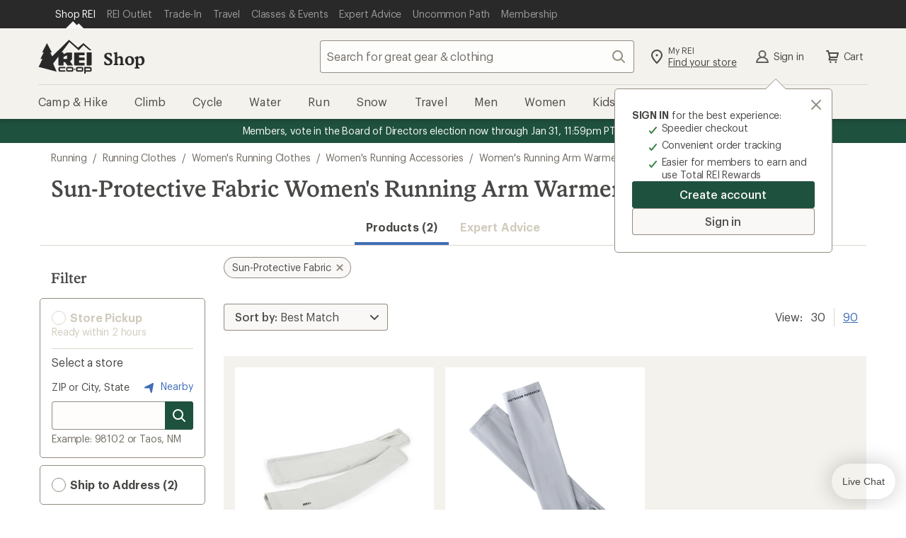

--- FILE ---
content_type: text/javascript
request_url: https://www.rei.com/search-ui/assets/6e7c149df6526d313624.js
body_size: 13214
content:
/*! For license information please see 6e7c149df6526d313624.js.LICENSE.txt */
(self.webpackChunk_rei_search_express_2=self.webpackChunk_rei_search_express_2||[]).push([[571],{21026:(e,t,o)=>{"use strict";o.d(t,{Bo:()=>A,Du:()=>h,IN:()=>M,J:()=>f,JV:()=>x,Pj:()=>y,Qr:()=>r,a1:()=>T,ex:()=>_,f8:()=>p,l5:()=>d,oP:()=>c,s5:()=>u,zM:()=>l}),o(52665);const n=["title","titleTemplate","script","style","noscript"],r=["base","meta","link","style","script","noscript"],s=["title","titleTemplate","templateParams","base","htmlAttrs","bodyAttrs","meta","link","style","script","noscript"],a=["base","title","titleTemplate","bodyAttrs","htmlAttrs","templateParams"],i=["tagPosition","tagPriority","tagDuplicateStrategy","children","innerHTML","textContent","processTemplateParams"],l="undefined"!=typeof window,c=["getActiveHead","useHead","useSeoMeta","useHeadSafe","useServerHead","useServerSeoMeta","useServerHeadSafe"];function p(e){return e}function u(e){let t=9;for(let o=0;o<e.length;)t=Math.imul(t^e.charCodeAt(o++),9**9);return(65536+(t^t>>>9)).toString(16).substring(1,8).toLowerCase()}function h(e){return e._h||u(e._d?e._d:`${e.tag}:${e.textContent||e.innerHTML||""}:${Object.entries(e.props).map((e=>{let[t,o]=e;return`${t}:${String(o)}`})).join(",")}`)}function d(e,t){const{props:o,tag:n}=e;if(a.includes(n))return n;if("link"===n&&"canonical"===o.rel)return"canonical";if(o.charset)return"charset";const r=["id"];"meta"===n&&r.push("name","property","http-equiv");for(const e of r)if(void 0!==o[e]){const r=String(o[e]);return!(t&&!t(r))&&`${n}:${e}:${r}`}return!1}function f(e,t){return null==e?t||null:"function"==typeof e?e(t):e}const m=e=>({keyValue:e,metaKey:"property"}),g=e=>({keyValue:e});m("article:expiration_time"),m("article:modified_time"),m("article:published_time"),m("book:release_date"),m("fb:app_id"),g("msapplication-Config"),g("msapplication-TileColor"),g("msapplication-TileImage"),m("og:audio:secure_url"),m("og:audio"),m("og:image:secure_url"),m("og:image"),m("og:site_name"),m("og:video:secure_url"),m("og:video"),m("profile:first_name"),m("profile:last_name"),m("profile:username");function v(e,t){const o="class"===e?" ":";";return"object"!=typeof t||Array.isArray(t)||(t=Object.entries(t).filter((e=>{let[,t]=e;return t})).map((t=>{let[o,n]=t;return"style"===e?`${o}:${n}`:o}))),String(Array.isArray(t)?t.join(o):t)?.split(o).filter((e=>e.trim())).filter(Boolean).join(o)}async function y(e,t){for(const o of Object.keys(e))if(["class","style"].includes(o))e[o]=v(o,e[o]);else if(e[o]instanceof Promise&&(e[o]=await e[o]),!t&&!i.includes(o)){const t=String(e[o]),n=o.startsWith("data-");"true"===t||""===t?e[o]=!n||"true":e[o]||(n&&"false"===t?e[o]="false":delete e[o])}return e}const b=10;async function _(e){const t=[];return Object.entries(e.resolvedInput).filter((e=>{let[t,o]=e;return void 0!==o&&s.includes(t)})).forEach((o=>{let[r,s]=o;const a=function(e){return Array.isArray(e)?e:[e]}(s);t.push(...a.map((t=>async function(e,t,o){const r={tag:e,props:await y("object"!=typeof t||"function"==typeof t||t instanceof Promise?{[["script","noscript","style"].includes(e)?"innerHTML":"textContent"]:t}:{...t},["templateParams","titleTemplate"].includes(e))};return i.forEach((e=>{const t=void 0!==r.props[e]?r.props[e]:o[e];void 0!==t&&(["innerHTML","textContent","children"].includes(e)&&!n.includes(r.tag)||(r["children"===e?"innerHTML":e]=t),delete r.props[e])})),r.props.body&&(r.tagPosition="bodyClose",delete r.props.body),"script"===r.tag&&"object"==typeof r.innerHTML&&(r.innerHTML=JSON.stringify(r.innerHTML),r.props.type=r.props.type||"application/json"),Array.isArray(r.props.content)?r.props.content.map((e=>({...r,props:{...r.props,content:e}}))):r}(r,t,e))).flat())})),(await Promise.all(t)).flat().filter(Boolean).map(((t,o)=>(t._e=e._i,e.mode&&(t._m=e.mode),t._p=(e._i<<b)+o,t)))}const k={base:-10,title:10},w={critical:-80,high:-10,low:20};function x(e){let t=100;const o=e.tagPriority;return"number"==typeof o?o:("meta"===e.tag?("content-security-policy"===e.props["http-equiv"]&&(t=-30),e.props.charset&&(t=-20),"viewport"===e.props.name&&(t=-15)):"link"===e.tag&&"preconnect"===e.props.rel?t=20:e.tag in k&&(t=k[e.tag]),"string"==typeof o&&o in w?t+w[o]:t)}const A=[{prefix:"before:",offset:-1},{prefix:"after:",offset:1}],M=["onload","onerror","onabort","onprogress","onloadstart"],$="%separator";function T(e,t,o){if("string"!=typeof e||!e.includes("%"))return e;let n=e;try{n=decodeURI(e)}catch{}return(n.match(/%(\w+\.+\w+)|%(\w+)/g)||[]).sort().reverse().forEach((o=>{const n=function(e){let o;return o=["s","pageTitle"].includes(e)?t.pageTitle:e.includes(".")?e.split(".").reduce(((e,t)=>e&&e[t]||void 0),t):t[e],void 0!==o&&(o||"").replace(/"/g,'\\"')}(o.slice(1));"string"==typeof n&&(e=e.replace(new RegExp(`\\${o}(\\W|$)`,"g"),((e,t)=>`${n}${t}`)).trim())})),e.includes($)&&(e.endsWith($)&&(e=e.slice(0,-$.length).trim()),e.startsWith($)&&(e=e.slice($.length).trim()),e=T(e=e.replace(new RegExp(`\\${$}\\s*\\${$}`,"g"),$),{separator:o},o)),e}},28185:(e,t,o)=>{"use strict";o.d(t,{WV:()=>i}),o(52665);var n=o(30785),r=o(63775),s=o(66887);var a=o(21026);const i={created(){let e=!1;if(n.V){const t=(0,r.nI)();if(!t)return;const o=t.type;if(!o||!("head"in o))return;e="function"==typeof o.head?()=>o.head.call(t.proxy):o.head}else{const t=this.$options.head;t&&(e="function"==typeof t?()=>t.call(this):t)}e&&function(e){let t=arguments.length>1&&void 0!==arguments[1]?arguments[1]:{};const o=t.head||(0,n.i)();if(o)o.ssr?o.push(e,t):function(e,t){let o=arguments.length>2&&void 0!==arguments[2]?arguments[2]:{};const a=(0,s.KR)(!1),i=(0,s.KR)({});(0,r.nT)((()=>{i.value=a.value?{}:(0,n.r)(t)}));const l=e.push(i.value,o);(0,r.wB)(i,(e=>{l.patch(e)})),(0,r.nI)()&&((0,r.xo)((()=>{l.dispose()})),(0,r.Y4)((()=>{a.value=!0})),(0,r.n)((()=>{a.value=!1})))}(o,e,t)}(e)}};a.oP},30785:(e,t,o)=>{"use strict";o.d(t,{V:()=>w,c:()=>$,i:()=>O,r:()=>x});var n=o(63775),r=o(66887),s=(o(3877),o(52665),o(30044)),a=o(21026);const i=["templateParams","htmlAttrs","bodyAttrs"],l=(0,a.f8)({hooks:{"tag:normalise":function(e){let{tag:t}=e;["hid","vmid","key"].forEach((e=>{t.props[e]&&(t.key=t.props[e],delete t.props[e])}));const o=(0,a.l5)(t)||!!t.key&&`${t.tag}:${t.key}`;o&&(t._d=o)},"tags:resolve":function(e){const t={};e.tags.forEach((e=>{const o=(e.key?`${e.tag}:${e.key}`:e._d)||e._p,n=t[o];if(n){let r=e?.tagDuplicateStrategy;if(!r&&i.includes(e.tag)&&(r="merge"),"merge"===r){const r=n.props;return["class","style"].forEach((t=>{r[t]&&(e.props[t]?("style"!==t||r[t].endsWith(";")||(r[t]+=";"),e.props[t]=`${r[t]} ${e.props[t]}`):e.props[t]=r[t])})),void(t[o].props={...r,...e.props})}if(e._e===n._e)return n._duped=n._duped||[],e._d=`${n._d}:${n._duped.length+1}`,void n._duped.push(e);if((0,a.JV)(e)>(0,a.JV)(n))return}const r=Object.keys(e.props).length+(e.innerHTML?1:0)+(e.textContent?1:0);a.Qr.includes(e.tag)&&0===r?delete t[o]:t[o]=e}));const o=[];Object.values(t).forEach((e=>{const t=e._duped;delete e._duped,o.push(e),t&&o.push(...t)})),e.tags=o,e.tags=e.tags.filter((e=>!("meta"===e.tag&&(e.props.name||e.props.property)&&!e.props.content)))}}}),c=(0,a.f8)({mode:"server",hooks:{"tags:resolve":function(e){const t={};e.tags.filter((e=>["titleTemplate","templateParams","title"].includes(e.tag)&&"server"===e._m)).forEach((e=>{t[e.tag]=e.tag.startsWith("title")?e.textContent:e.props})),Object.keys(t).length&&e.tags.push({tag:"script",innerHTML:JSON.stringify(t),props:{id:"unhead:payload",type:"application/json"}})}}}),p=["script","link","bodyAttrs"],u=(0,a.f8)((e=>({hooks:{"tags:resolve":function(t){for(const o of t.tags.filter((e=>p.includes(e.tag))))Object.entries(o.props).forEach((t=>{let[n,r]=t;n.startsWith("on")&&"function"==typeof r&&(e.ssr&&a.IN.includes(n)?o.props[n]=`this.dataset.${n}fired = true`:delete o.props[n],o._eventHandlers=o._eventHandlers||{},o._eventHandlers[n]=r)})),e.ssr&&o._eventHandlers&&(o.props.src||o.props.href)&&(o.key=o.key||(0,a.s5)(o.props.src||o.props.href))},"dom:renderTag":function(e){let{$el:t,tag:o}=e;for(const e of Object.keys(t?.dataset||{}).filter((e=>a.IN.some((t=>`${t}fired`===e))))){const n=e.replace("fired","");o._eventHandlers?.[n]?.call(t,new Event(n.replace("on","")))}}}}))),h=["link","style","script","noscript"],d=(0,a.f8)({hooks:{"tag:normalise":e=>{let{tag:t}=e;t.key&&h.includes(t.tag)&&(t.props["data-hid"]=t._h=(0,a.s5)(t.key))}}}),f=(0,a.f8)({hooks:{"tags:resolve":e=>{const t=t=>e.tags.find((e=>e._d===t))?._p;for(const{prefix:o,offset:n}of a.Bo)for(const r of e.tags.filter((e=>"string"==typeof e.tagPriority&&e.tagPriority.startsWith(o)))){const e=t(r.tagPriority.replace(o,""));void 0!==e&&(r._p=e+n)}e.tags.sort(((e,t)=>e._p-t._p)).sort(((e,t)=>(0,a.JV)(e)-(0,a.JV)(t)))}}}),m={meta:"content",link:"href",htmlAttrs:"lang"},g=(0,a.f8)((e=>({hooks:{"tags:resolve":t=>{const{tags:o}=t,n=o.find((e=>"title"===e.tag))?.textContent,r=o.findIndex((e=>"templateParams"===e.tag)),s=-1!==r?o[r].props:{},i=s.separator||"|";delete s.separator,s.pageTitle=(0,a.a1)(s.pageTitle||n||"",s,i);for(const e of o.filter((e=>!1!==e.processTemplateParams))){const t=m[e.tag];t&&"string"==typeof e.props[t]?e.props[t]=(0,a.a1)(e.props[t],s,i):(!0===e.processTemplateParams||["titleTemplate","title"].includes(e.tag))&&["innerHTML","textContent"].forEach((t=>{"string"==typeof e[t]&&(e[t]=(0,a.a1)(e[t],s,i))}))}e._templateParams=s,e._separator=i,t.tags=o.filter((e=>"templateParams"!==e.tag))}}}))),v=(0,a.f8)({hooks:{"tags:resolve":e=>{const{tags:t}=e;let o=t.findIndex((e=>"titleTemplate"===e.tag));const n=t.findIndex((e=>"title"===e.tag));if(-1!==n&&-1!==o){const e=(0,a.J)(t[o].textContent,t[n].textContent);null!==e?t[n].textContent=e||t[n].textContent:delete t[n]}else if(-1!==o){const e=(0,a.J)(t[o].textContent);null!==e&&(t[o].textContent=e,t[o].tag="title",o=-1)}-1!==o&&delete t[o],e.tags=t.filter(Boolean)}}}),y=(0,a.f8)({hooks:{"tags:afterResolve":function(e){for(const t of e.tags)"string"==typeof t.innerHTML&&(t.innerHTML&&["application/ld+json","application/json"].includes(t.props.type)?t.innerHTML=t.innerHTML.replace(/</g,"\\u003C"):t.innerHTML=t.innerHTML.replace(new RegExp(`</${t.tag}`,"g"),`<\\/${t.tag}`))}}});let b;function _(){const e=function(){let e=arguments.length>0&&void 0!==arguments[0]?arguments[0]:{};const t=(0,s.FF)();t.addHooks(e.hooks||{}),e.document=e.document||(a.zM?document:void 0);const o=!e.document,n=()=>{h.dirty=!0,t.callHook("entries:updated",h)};let r=0,i=[];const p=[],h={plugins:p,dirty:!1,resolvedOptions:e,hooks:t,headEntries:()=>i,use(e){const n="function"==typeof e?e(h):e;n.key&&p.some((e=>e.key===n.key))||(p.push(n),k(n.mode,o)&&t.addHooks(n.hooks||{}))},push(e,s){delete s?.head;const a={_i:r++,input:e,...s};return k(a.mode,o)&&(i.push(a),n()),{dispose(){i=i.filter((e=>e._i!==a._i)),t.callHook("entries:updated",h),n()},patch(e){i=i.map((t=>(t._i===a._i&&(t.input=a.input=e),t))),n()}}},async resolveTags(){const e={tags:[],entries:[...i]};await t.callHook("entries:resolve",e);for(const o of e.entries){const n=o.resolvedInput||o.input;if(o.resolvedInput=await(o.transform?o.transform(n):n),o.resolvedInput)for(const n of await(0,a.ex)(o)){const r={tag:n,entry:o,resolvedOptions:h.resolvedOptions};await t.callHook("tag:normalise",r),e.tags.push(r.tag)}}return await t.callHook("tags:beforeResolve",e),await t.callHook("tags:resolve",e),await t.callHook("tags:afterResolve",e),e.tags},ssr:o};return[l,c,u,d,f,g,v,y,...e?.plugins||[]].forEach((e=>h.use(e))),h.hooks.callHook("init",h),h}(arguments.length>0&&void 0!==arguments[0]?arguments[0]:{});return e.use((0,a.f8)((e=>{const t=e.resolvedOptions.document?.head.querySelector('script[id="unhead:payload"]')?.innerHTML||!1;return t&&e.push(JSON.parse(t)),{mode:"client",hooks:{"entries:updated":function(e){!async function(e){let t=arguments.length>1&&void 0!==arguments[1]?arguments[1]:{};const o=t.delayFn||(e=>setTimeout(e,10));e._domUpdatePromise=e._domUpdatePromise||new Promise((n=>o((async()=>{await async function(e){const t=(arguments.length>1&&void 0!==arguments[1]?arguments[1]:{}).document||e.resolvedOptions.document;if(!t||!e.dirty)return;const o={shouldRender:!0,tags:[]};if(await e.hooks.callHook("dom:beforeRender",o),!o.shouldRender)return;const n=(await e.resolveTags()).map((e=>({tag:e,id:a.Qr.includes(e.tag)?(0,a.Du)(e):e.tag,shouldRender:!0})));let r=e._dom;if(!r){r={elMap:{htmlAttrs:t.documentElement,bodyAttrs:t.body}};for(const e of["body","head"]){const o=t[e]?.children,n=[];for(const e of[...o].filter((e=>a.Qr.includes(e.tagName.toLowerCase())))){const t={tag:e.tagName.toLowerCase(),props:await(0,a.Pj)(e.getAttributeNames().reduce(((t,o)=>({...t,[o]:e.getAttribute(o)})),{})),innerHTML:e.innerHTML};let o=1,s=(0,a.l5)(t);for(;s&&n.find((e=>e._d===s));)s=`${s}:${o++}`;t._d=s||void 0,n.push(t),r.elMap[e.getAttribute("data-hid")||(0,a.Du)(t)]=e}}}function s(e,t,o){const n=`${e}:${t}`;r.sideEffects[n]=o,delete r.pendingSideEffects[n]}function i(e){let{id:o,$el:n,tag:a}=e;const i=a.tag.endsWith("Attrs");r.elMap[o]=n,i||(["textContent","innerHTML"].forEach((e=>{a[e]&&a[e]!==n[e]&&(n[e]=a[e])})),s(o,"el",(()=>{r.elMap[o]?.remove(),delete r.elMap[o]})));for(const[e,o]of Object.entries(a._eventHandlers||{}))""!==n.getAttribute(`data-${e}`)&&(("bodyAttrs"===a.tag?t.defaultView:n).addEventListener(e.replace("on",""),o.bind(n)),n.setAttribute(`data-${e}`,""));Object.entries(a.props).forEach((e=>{let[t,r]=e;const a=`attr:${t}`;if("class"===t)for(const e of(r||"").split(" ").filter(Boolean))i&&s(o,`${a}:${e}`,(()=>n.classList.remove(e))),!n.classList.contains(e)&&n.classList.add(e);else if("style"===t)for(const e of(r||"").split(";").filter(Boolean)){const[t,...r]=e.split(":").map((e=>e.trim()));s(o,`${a}:${t}`,(()=>{n.style.removeProperty(t)})),n.style.setProperty(t,r.join(":"))}else n.getAttribute(t)!==r&&n.setAttribute(t,!0===r?"":String(r)),i&&s(o,a,(()=>n.removeAttribute(t)))}))}r.pendingSideEffects={...r.sideEffects||{}},r.sideEffects={};const l=[],c={bodyClose:void 0,bodyOpen:void 0,head:void 0};for(const e of n){const{tag:o,shouldRender:n,id:s}=e;n&&("title"!==o.tag?(e.$el=e.$el||r.elMap[s],e.$el?i(e):a.Qr.includes(o.tag)&&l.push(e)):t.title=o.textContent)}for(const e of l){const o=e.tag.tagPosition||"head";e.$el=t.createElement(e.tag.tag),i(e),c[o]=c[o]||t.createDocumentFragment(),c[o].appendChild(e.$el)}for(const o of n)await e.hooks.callHook("dom:renderTag",o,t,s);c.head&&t.head.appendChild(c.head),c.bodyOpen&&t.body.insertBefore(c.bodyOpen,t.body.firstChild),c.bodyClose&&t.body.appendChild(c.bodyClose),Object.values(r.pendingSideEffects).forEach((e=>e())),e._dom=r,e.dirty=!1,await e.hooks.callHook("dom:rendered",{renders:n})}(e,t),delete e._domUpdatePromise,n()}))))}(e,void 0)}}}}))),b=e}function k(e,t){return!e||"server"===e&&t||"client"===e&&!t}a.oP;const w=n.rE.startsWith("3");function x(e){let t=arguments.length>1&&void 0!==arguments[1]?arguments[1]:"";if(e instanceof Promise)return e;const o="function"==typeof(n=e)?n():(0,r.R1)(n);var n;return e&&o?Array.isArray(o)?o.map((e=>x(e,t))):"object"==typeof o?Object.fromEntries(Object.entries(o).map((e=>{let[t,o]=e;return"titleTemplate"===t||t.startsWith("on")?[t,(0,r.R1)(o)]:[t,x(o,t)]}))):o:o}const A=(0,a.f8)({hooks:{"entries:resolve":function(e){for(const t of e.entries)t.resolvedInput=x(t.input)}}}),M="usehead";function $(){let e=arguments.length>0&&void 0!==arguments[0]?arguments[0]:{};e.domDelayFn=e.domDelayFn||(e=>(0,n.dY)((()=>setTimeout((()=>e()),0))));const t=_(e);return t.use(A),t.install=function(e){return{install(t){w&&(t.config.globalProperties.$unhead=e,t.config.globalProperties.$head=e,t.provide(M,e))}}.install}(t),t}const T="undefined"!=typeof globalThis?globalThis:"undefined"!=typeof window?window:void 0!==o.g?o.g:"undefined"!=typeof self?self:{},j="__unhead_injection_handler__";function O(){if(j in T)return T[j]();return(0,n.WQ)(M)||b}},20187:(e,t,o)=>{"use strict";o.d(t,{A:()=>n});const n=(e,t)=>{const o=e.__vccOpts||e;for(const[e,n]of t)o[e]=n;return o}},33902:(e,t,o)=>{"use strict";o.d(t,{A:()=>h});var n=o(63775),r=o(92533),s=o(66887),a=o(48543),i=o(18420),l=o(33046),c=o(50073);const p="cdr-icon",u=(0,n.pM)({name:"CdrIcon",__name:"CdrIcon",props:{use:String,inheritColor:{type:Boolean,default:!1},size:{type:String,default:void 0,validator:e=>(0,c.A)(e,["small","large"])}},setup(e){const t=e,o=(0,r.D)(),c=(0,n.OA)(),u=!c["aria-label"]&&!c["aria-labelledby"],h=(0,n.EW)((()=>t.inheritColor?`${p}--inherit-color`:"")),d=(0,n.EW)((()=>t.size?(0,l.Zf)(p,"",t.size):"")),f={xmlns:"http://www.w3.org/2000/svg",viewBox:"0 0 24 24","aria-hidden":void 0};u&&(f["aria-hidden"]="true");const m={href:t.use,"xlink:href":t.use};return(t,r)=>((0,n.uX)(),(0,n.CE)("svg",(0,n.v6)(f,{class:(0,s.R1)(i.A)((0,s.R1)(o),p,d.value,h.value)}),[(0,n.RG)(t.$slots,"default"),e.use?((0,n.uX)(),(0,n.CE)("use",(0,a._B)((0,n.v6)({key:0},m)),null,16)):(0,n.Q3)("",!0)],16))}}),h=(0,o(20187).A)(u,[["__cssModules",{$style:{"cdr-icon":"cdr-icon_15-1-0","cdr-icon--small":"cdr-icon--small_15-1-0","cdr-icon--large":"cdr-icon--large_15-1-0","cdr-icon--small@xs":"cdr-icon--small@xs_15-1-0","cdr-icon--large@xs":"cdr-icon--large@xs_15-1-0","cdr-icon--small@sm":"cdr-icon--small@sm_15-1-0","cdr-icon--large@sm":"cdr-icon--large@sm_15-1-0","cdr-icon--small@md":"cdr-icon--small@md_15-1-0","cdr-icon--large@md":"cdr-icon--large@md_15-1-0","cdr-icon--small@lg":"cdr-icon--small@lg_15-1-0","cdr-icon--large@lg":"cdr-icon--large@lg_15-1-0","cdr-icon--inherit-color":"cdr-icon--inherit-color_15-1-0"}}]])},25285:(e,t,o)=>{"use strict";o.d(t,{A:()=>i});var n=o(63775),r=o(48543),s=o(33902);const a=(0,n.Lk)("path",{role:"presentation",d:"M7.415 11l3.295-3.295a1 1 0 00-1.417-1.412l-4.98 4.98a.997.997 0 00-.025 1.429l5.005 5.005a1 1 0 101.414-1.414L7.414 13H19a1 1 0 000-2H7.415z"},null,-1),i=(0,n.pM)({name:"ArrowLeft",__name:"arrow-left",props:{props:{type:Object}},setup:e=>(t,o)=>((0,n.uX)(),(0,n.Wv)(s.A,(0,r._B)((0,n.Ng)(e.props)),{default:(0,n.k6)((()=>[(0,n.RG)(t.$slots,"default"),a])),_:3},16))})},48768:(e,t,o)=>{"use strict";o.d(t,{A:()=>i});var n=o(63775),r=o(48543),s=o(33902);const a=(0,n.Lk)("path",{role:"presentation",d:"M16.585 13l-3.295 3.295a1 1 0 001.417 1.412l4.98-4.98a.997.997 0 00.025-1.429l-5.005-5.005a1 1 0 00-1.414 1.414L16.586 11H5a1 1 0 000 2h11.585z"},null,-1),i=(0,n.pM)({name:"ArrowRight",__name:"arrow-right",props:{props:{type:Object}},setup:e=>(t,o)=>((0,n.uX)(),(0,n.Wv)(s.A,(0,r._B)((0,n.Ng)(e.props)),{default:(0,n.k6)((()=>[(0,n.RG)(t.$slots,"default"),a])),_:3},16))})},80444:(e,t,o)=>{"use strict";o.d(t,{A:()=>i});var n=o(63775),r=o(48543),s=o(33902);const a=(0,n.Lk)("path",{role:"presentation",d:"M13.415 12.006l5.295-5.292a1 1 0 00-1.414-1.415L12 10.591 6.71 5.296A1 1 0 005.295 6.71l5.292 5.295-5.295 5.292a1 1 0 101.414 1.414l5.295-5.292 5.292 5.295a1 1 0 001.414-1.414l-5.292-5.294z"},null,-1),i=(0,n.pM)({name:"XLg",__name:"x-lg",props:{props:{type:Object}},setup:e=>(t,o)=>((0,n.uX)(),(0,n.Wv)(s.A,(0,r._B)((0,n.Ng)(e.props)),{default:(0,n.k6)((()=>[(0,n.RG)(t.$slots,"default"),a])),_:3},16))})},89571:(e,t,o)=>{"use strict";o.d(t,{A:()=>i});var n=o(63775),r=o(48543),s=o(33902);const a=(0,n.Lk)("path",{role:"presentation",d:"M13.406 12.006l3.297-3.296a1 1 0 10-1.414-1.414l-3.297 3.295-3.285-3.295A1 1 0 107.293 8.71l3.285 3.295-3.285 3.288a1 1 0 001.414 1.415l3.285-3.289 3.297 3.289a1 1 0 001.414-1.415l-3.297-3.287z"},null,-1),i=(0,n.pM)({name:"XSm",__name:"x-sm",props:{props:{type:Object}},setup:e=>(t,o)=>((0,n.uX)(),(0,n.Wv)(s.A,(0,r._B)((0,n.Ng)(e.props)),{default:(0,n.k6)((()=>[(0,n.RG)(t.$slots,"default"),a])),_:3},16))})},33046:(e,t,o)=>{"use strict";o.d(t,{Xy:()=>s,Zf:()=>r,_T:()=>n});const n=(e,t)=>`${e}--${t}`,r=(e,t,o)=>"string"==typeof o?o.split(" ").map((o=>n(e,`${t}${o}`))).join(" "):n(e,t),s=(e,t,o)=>"boolean"==typeof t?t?n(e,o):"":r(e,o,t)},18420:(e,t,o)=>{"use strict";function n(e,...t){return t.reduce(((e,t)=>e.concat((t||"").split(" "))),[]).map((t=>e[t])).filter((e=>e)).join(" ")}o.d(t,{A:()=>n})},50073:(e,t,o)=>{"use strict";function n(e,t,o=!0){return e.split(" ").every((e=>{const n=t.some((t=>o?e===t||e===`${t}@xs`||e===`${t}@sm`||e===`${t}@md`||e===`${t}@lg`:e===t));return n||console.error(`Invalid prop value: ${e}`),n}))}o.d(t,{A:()=>n})},86828:(e,t,o)=>{"use strict";o.d(t,{A:()=>w});var n=o(24374),r=o(66887),s=o(63775),a=o(48543),i=o(64019),l=o.n(i),c=o(1041),p=o.n(c),u=o(25285),h=o(48768),d=o(80444),f=o(89571);const m={class:"date-picker-dates-label"},g={class:"sr-only"},v={"aria-hidden":"true"},y=["id","aria-expanded"],b={key:0,"aria-hidden":"true",class:"date-picker-trigger-separator"},_={name:"DatePicker"},k=Object.assign(_,{props:{triggerLabel:{type:String,required:!1,default:"Select dates"},changeDatesLabel:{type:String,required:!1,default:"Select date range"},removeDatesLabel:{type:String,required:!1,default:"Remove"},triggerElementId:{type:String,default:"date-picker-trigger"},dateOne:{type:[String,Date],default:null},dateTwo:{type:[String,Date],default:null},minDate:{type:[String,Date],default:null},endDate:{type:[String,Date],default:null},mode:{type:String,default:"range"},offsetY:{type:Number,default:0},offsetX:{type:Number,default:0},monthsToShow:{type:Number,default:2},startOpen:{type:Boolean},fullscreenMobile:{type:Boolean},inline:{type:Boolean},mobileHeader:{type:String,default:null},disabledDates:{type:Array,default:()=>[]},showActionButtons:{type:Boolean,default:!0},showShortcutsMenuTrigger:{type:Boolean,default:!1},showMonthYearSelect:{type:Boolean,default:!1},trigger:{type:Boolean,default:!1},applyButtonEnabledText:{type:String,required:!1,default:"Search these dates"},applyButtonDisabledText:{type:String,required:!1,default:"Select dates to continue"}},emits:["date-one-selected","date-two-selected","remove-dates","opened","closed","cancelled","apply","previous-month","next-month"],setup(e,{emit:t}){const o=e,n=t,i=(0,r.KR)(o.dateOne),c=(0,r.KR)(o.dateTwo),_=(0,r.KR)("false"),k=(0,r.KR)(!1),w=(0,r.KR)(null),x=(0,r.KR)(null),A=(0,s.EW)((()=>O("MMM D","MMM D, YYYY","-"))),M=(0,s.EW)((()=>O("MMMM Do","MMMM Do, YYYY","to"))),$=(0,s.EW)((()=>i.value||c.value)),T=(0,s.EW)((()=>$.value?o.changeDatesLabel:o.triggerLabel));function j(){w.value.removeEventListener("touchstart",j),k.value=!0}function O(e,t,o){let n="";const r=p()(i.value,c.value),s=c.value&&r?e:t;i.value&&(n=l()(i.value,s));let a="";return c.value&&(a=` ${o} ${l()(c.value,t)}`),`${n}${a}`}function C(e){i.value=e,n("date-one-selected",e),B()}function L(e){c.value=e,n("date-two-selected",e),B()}function E(){i.value="",c.value="",n("remove-dates")}function S(){_.value="true",n("opened")}function H(){i.value&&c.value||(i.value=o.dateOne,c.value=o.dateTwo),_.value="false",n("closed",i.value,c.value)}function P(){i.value=o.dateOne,c.value=o.dateTwo,n("cancelled")}function R(){n("apply",i.value,c.value)}function D(e){n("previous-month",e)}function I(e){n("next-month",e)}function B(){const e=w.value.querySelector(".asd__action-buttons"),t=e&&e.children[1];t&&(i.value&&c.value?(t.disabled=!1,x.value.texts.apply=o.applyButtonEnabledText):(t.disabled=!0,x.value.texts.apply=o.applyButtonDisabledText))}return(0,s.wB)((()=>o.dateOne),(e=>{i.value=e})),(0,s.wB)((()=>o.dateTwo),(e=>{c.value=e})),(0,s.sV)((()=>{w.value.addEventListener("touchstart",j),B()})),(0,s.xo)((()=>{w.value.removeEventListener("touchstart",j)})),(t,o)=>{const n=(0,s.g2)("airbnb-style-datepicker");return(0,s.uX)(),(0,s.CE)("div",{ref_key:"datePicker",ref:w,class:(0,a.C4)({"datepicker-trigger":!0,asd__hover:!k.value})},[(0,s.Lk)("div",null,[(0,s.Lk)("div",m,[(0,s.RG)(t.$slots,"label",{ariaLabel:M.value,label:A.value},(()=>[(0,s.Lk)("span",g,(0,a.v_)(M.value),1),(0,s.Lk)("span",v,(0,a.v_)(A.value),1)]))]),(0,s.Lk)("button",{id:e.triggerElementId,"aria-expanded":_.value,class:"date-picker-trigger-text date-picker-change"},(0,a.v_)(T.value),9,y),$.value?((0,s.uX)(),(0,s.CE)("span",b,"•")):(0,s.Q3)("",!0),$.value?((0,s.uX)(),(0,s.CE)("button",{key:1,class:"date-picker-trigger-text date-picker-remove",onClick:E},(0,a.v_)(e.removeDatesLabel),1)):(0,s.Q3)("",!0)]),(0,s.bF)(n,{ref_key:"airbnbDatePicker",ref:x,"trigger-element-id":e.triggerElementId,"date-one":e.dateOne,"date-two":e.dateTwo,"min-date":e.minDate,"end-date":e.endDate,mode:e.mode,"offset-y":e.offsetY,"offset-x":e.offsetX,"months-to-show":e.monthsToShow,"start-open":e.startOpen,"fullscreen-mobile":e.fullscreenMobile,inline:e.inline,"mobile-header":e.mobileHeader,"disabled-dates":e.disabledDates,"show-action-buttons":e.showActionButtons,"show-shortcuts-menu-trigger":e.showShortcutsMenuTrigger,"show-month-year-select":e.showMonthYearSelect,trigger:e.trigger,onDateOneSelected:C,onDateTwoSelected:L,onOpened:S,onClosed:H,onCancelled:P,onApply:R,onPreviousMonth:D,onNextMonth:I},{"previous-month-icon":(0,s.k6)((()=>[(0,s.bF)((0,r.R1)(u.A))])),"next-month-icon":(0,s.k6)((()=>[(0,s.bF)((0,r.R1)(h.A))])),"close-icon":(0,s.k6)((()=>[(0,s.bF)((0,r.R1)(d.A))])),"close-shortcuts-icon":(0,s.k6)((()=>[(0,s.bF)((0,r.R1)(f.A))])),_:1},8,["trigger-element-id","date-one","date-two","min-date","end-date","mode","offset-y","offset-x","months-to-show","start-open","fullscreen-mobile","inline","mobile-header","disabled-dates","show-action-buttons","show-shortcuts-menu-trigger","show-month-year-select","trigger"])],2)}}}),w={install(e,t){const o={sundayFirst:!0,...t};e.use(n.A,o),e.component(k.name||"DatePicker",k)}}},86255:(e,t,o)=>{"use strict";var n=o(28651),r=o(89295),s=o(18890)(),a=o(68109),i=o(96785),l=n("%Math.floor%");e.exports=function(e,t){if("function"!=typeof e)throw new i("`fn` is not a function");if("number"!=typeof t||t<0||t>4294967295||l(t)!==t)throw new i("`length` must be a positive 32-bit integer");var o=arguments.length>2&&!!arguments[2],n=!0,c=!0;if("length"in e&&a){var p=a(e,"length");p&&!p.configurable&&(n=!1),p&&!p.writable&&(c=!1)}return(n||c||!o)&&(s?r(e,"length",t,!0,!0):r(e,"length",t)),e}},38402:(e,t,o)=>{"use strict";var n=o(28651),r=o(67913),s=o(15937),a=o(96785),i=n("%WeakMap%",!0),l=n("%Map%",!0),c=r("WeakMap.prototype.get",!0),p=r("WeakMap.prototype.set",!0),u=r("WeakMap.prototype.has",!0),h=r("Map.prototype.get",!0),d=r("Map.prototype.set",!0),f=r("Map.prototype.has",!0),m=function(e,t){for(var o,n=e;null!==(o=n.next);n=o)if(o.key===t)return n.next=o.next,o.next=e.next,e.next=o,o};e.exports=function(){var e,t,o,n={assert:function(e){if(!n.has(e))throw new a("Side channel does not contain "+s(e))},get:function(n){if(i&&n&&("object"==typeof n||"function"==typeof n)){if(e)return c(e,n)}else if(l){if(t)return h(t,n)}else if(o)return function(e,t){var o=m(e,t);return o&&o.value}(o,n)},has:function(n){if(i&&n&&("object"==typeof n||"function"==typeof n)){if(e)return u(e,n)}else if(l){if(t)return f(t,n)}else if(o)return function(e,t){return!!m(e,t)}(o,n);return!1},set:function(n,r){i&&n&&("object"==typeof n||"function"==typeof n)?(e||(e=new i),p(e,n,r)):l?(t||(t=new l),d(t,n,r)):(o||(o={key:{},next:null}),function(e,t,o){var n=m(e,t);n?n.value=o:e.next={key:t,next:e.next,value:o}}(o,n,r))}};return n}},9292:function(e,t,o){var n;e=o.nmd(e),function(){t&&t.nodeType,e&&e.nodeType;var r="object"==typeof o.g&&o.g;r.global!==r&&r.window!==r&&r.self;var s,a=2147483647,i=36,l=26,c=38,p=700,u=/^xn--/,h=/[^\x20-\x7E]/,d=/[\x2E\u3002\uFF0E\uFF61]/g,f={overflow:"Overflow: input needs wider integers to process","not-basic":"Illegal input >= 0x80 (not a basic code point)","invalid-input":"Invalid input"},m=i-1,g=Math.floor,v=String.fromCharCode;function y(e){throw new RangeError(f[e])}function b(e,t){for(var o=e.length,n=[];o--;)n[o]=t(e[o]);return n}function _(e,t){var o=e.split("@"),n="";return o.length>1&&(n=o[0]+"@",e=o[1]),n+b((e=e.replace(d,".")).split("."),t).join(".")}function k(e){for(var t,o,n=[],r=0,s=e.length;r<s;)(t=e.charCodeAt(r++))>=55296&&t<=56319&&r<s?56320==(64512&(o=e.charCodeAt(r++)))?n.push(((1023&t)<<10)+(1023&o)+65536):(n.push(t),r--):n.push(t);return n}function w(e){return b(e,(function(e){var t="";return e>65535&&(t+=v((e-=65536)>>>10&1023|55296),e=56320|1023&e),t+v(e)})).join("")}function x(e,t){return e+22+75*(e<26)-((0!=t)<<5)}function A(e,t,o){var n=0;for(e=o?g(e/p):e>>1,e+=g(e/t);e>m*l>>1;n+=i)e=g(e/m);return g(n+(m+1)*e/(e+c))}function M(e){var t,o,n,r,s,c,p,u,h,d,f,m=[],v=e.length,b=0,_=128,k=72;for((o=e.lastIndexOf("-"))<0&&(o=0),n=0;n<o;++n)e.charCodeAt(n)>=128&&y("not-basic"),m.push(e.charCodeAt(n));for(r=o>0?o+1:0;r<v;){for(s=b,c=1,p=i;r>=v&&y("invalid-input"),((u=(f=e.charCodeAt(r++))-48<10?f-22:f-65<26?f-65:f-97<26?f-97:i)>=i||u>g((a-b)/c))&&y("overflow"),b+=u*c,!(u<(h=p<=k?1:p>=k+l?l:p-k));p+=i)c>g(a/(d=i-h))&&y("overflow"),c*=d;k=A(b-s,t=m.length+1,0==s),g(b/t)>a-_&&y("overflow"),_+=g(b/t),b%=t,m.splice(b++,0,_)}return w(m)}function $(e){var t,o,n,r,s,c,p,u,h,d,f,m,b,_,w,M=[];for(m=(e=k(e)).length,t=128,o=0,s=72,c=0;c<m;++c)(f=e[c])<128&&M.push(v(f));for(n=r=M.length,r&&M.push("-");n<m;){for(p=a,c=0;c<m;++c)(f=e[c])>=t&&f<p&&(p=f);for(p-t>g((a-o)/(b=n+1))&&y("overflow"),o+=(p-t)*b,t=p,c=0;c<m;++c)if((f=e[c])<t&&++o>a&&y("overflow"),f==t){for(u=o,h=i;!(u<(d=h<=s?1:h>=s+l?l:h-s));h+=i)w=u-d,_=i-d,M.push(v(x(d+w%_,0))),u=g(w/_);M.push(v(x(u,0))),s=A(o,b,n==r),o=0,++n}++o,++t}return M.join("")}s={version:"1.4.1",ucs2:{decode:k,encode:w},decode:M,encode:$,toASCII:function(e){return _(e,(function(e){return h.test(e)?"xn--"+$(e):e}))},toUnicode:function(e){return _(e,(function(e){return u.test(e)?M(e.slice(4).toLowerCase()):e}))}},void 0===(n=function(){return s}.call(t,o,t,e))||(e.exports=n)}()},9533:(e,t,o)=>{"use strict";var n=o(9292);function r(){this.protocol=null,this.slashes=null,this.auth=null,this.host=null,this.port=null,this.hostname=null,this.hash=null,this.search=null,this.query=null,this.pathname=null,this.path=null,this.href=null}var s=/^([a-z0-9.+-]+:)/i,a=/:[0-9]*$/,i=/^(\/\/?(?!\/)[^?\s]*)(\?[^\s]*)?$/,l=["{","}","|","\\","^","`"].concat(["<",">",'"',"`"," ","\r","\n","\t"]),c=["'"].concat(l),p=["%","/","?",";","#"].concat(c),u=["/","?","#"],h=/^[+a-z0-9A-Z_-]{0,63}$/,d=/^([+a-z0-9A-Z_-]{0,63})(.*)$/,f={javascript:!0,"javascript:":!0},m={javascript:!0,"javascript:":!0},g={http:!0,https:!0,ftp:!0,gopher:!0,file:!0,"http:":!0,"https:":!0,"ftp:":!0,"gopher:":!0,"file:":!0},v=o(97691);function y(e,t,o){if(e&&"object"==typeof e&&e instanceof r)return e;var n=new r;return n.parse(e,t,o),n}r.prototype.parse=function(e,t,o){if("string"!=typeof e)throw new TypeError("Parameter 'url' must be a string, not "+typeof e);var r=e.indexOf("?"),a=-1!==r&&r<e.indexOf("#")?"?":"#",l=e.split(a);l[0]=l[0].replace(/\\/g,"/");var y=e=l.join(a);if(y=y.trim(),!o&&1===e.split("#").length){var b=i.exec(y);if(b)return this.path=y,this.href=y,this.pathname=b[1],b[2]?(this.search=b[2],this.query=t?v.parse(this.search.substr(1)):this.search.substr(1)):t&&(this.search="",this.query={}),this}var _=s.exec(y);if(_){var k=(_=_[0]).toLowerCase();this.protocol=k,y=y.substr(_.length)}if(o||_||y.match(/^\/\/[^@/]+@[^@/]+/)){var w="//"===y.substr(0,2);!w||_&&m[_]||(y=y.substr(2),this.slashes=!0)}if(!m[_]&&(w||_&&!g[_])){for(var x,A,M=-1,$=0;$<u.length;$++)-1!==(T=y.indexOf(u[$]))&&(-1===M||T<M)&&(M=T);for(-1!==(A=-1===M?y.lastIndexOf("@"):y.lastIndexOf("@",M))&&(x=y.slice(0,A),y=y.slice(A+1),this.auth=decodeURIComponent(x)),M=-1,$=0;$<p.length;$++){var T;-1!==(T=y.indexOf(p[$]))&&(-1===M||T<M)&&(M=T)}-1===M&&(M=y.length),this.host=y.slice(0,M),y=y.slice(M),this.parseHost(),this.hostname=this.hostname||"";var j="["===this.hostname[0]&&"]"===this.hostname[this.hostname.length-1];if(!j)for(var O=this.hostname.split(/\./),C=($=0,O.length);$<C;$++){var L=O[$];if(L&&!L.match(h)){for(var E="",S=0,H=L.length;S<H;S++)L.charCodeAt(S)>127?E+="x":E+=L[S];if(!E.match(h)){var P=O.slice(0,$),R=O.slice($+1),D=L.match(d);D&&(P.push(D[1]),R.unshift(D[2])),R.length&&(y="/"+R.join(".")+y),this.hostname=P.join(".");break}}}this.hostname.length>255?this.hostname="":this.hostname=this.hostname.toLowerCase(),j||(this.hostname=n.toASCII(this.hostname));var I=this.port?":"+this.port:"",B=this.hostname||"";this.host=B+I,this.href+=this.host,j&&(this.hostname=this.hostname.substr(1,this.hostname.length-2),"/"!==y[0]&&(y="/"+y))}if(!f[k])for($=0,C=c.length;$<C;$++){var q=c[$];if(-1!==y.indexOf(q)){var W=encodeURIComponent(q);W===q&&(W=escape(q)),y=y.split(q).join(W)}}var F=y.indexOf("#");-1!==F&&(this.hash=y.substr(F),y=y.slice(0,F));var N=y.indexOf("?");if(-1!==N?(this.search=y.substr(N),this.query=y.substr(N+1),t&&(this.query=v.parse(this.query)),y=y.slice(0,N)):t&&(this.search="",this.query={}),y&&(this.pathname=y),g[k]&&this.hostname&&!this.pathname&&(this.pathname="/"),this.pathname||this.search){I=this.pathname||"";var X=this.search||"";this.path=I+X}return this.href=this.format(),this},r.prototype.format=function(){var e=this.auth||"";e&&(e=(e=encodeURIComponent(e)).replace(/%3A/i,":"),e+="@");var t=this.protocol||"",o=this.pathname||"",n=this.hash||"",r=!1,s="";this.host?r=e+this.host:this.hostname&&(r=e+(-1===this.hostname.indexOf(":")?this.hostname:"["+this.hostname+"]"),this.port&&(r+=":"+this.port)),this.query&&"object"==typeof this.query&&Object.keys(this.query).length&&(s=v.stringify(this.query,{arrayFormat:"repeat",addQueryPrefix:!1}));var a=this.search||s&&"?"+s||"";return t&&":"!==t.substr(-1)&&(t+=":"),this.slashes||(!t||g[t])&&!1!==r?(r="//"+(r||""),o&&"/"!==o.charAt(0)&&(o="/"+o)):r||(r=""),n&&"#"!==n.charAt(0)&&(n="#"+n),a&&"?"!==a.charAt(0)&&(a="?"+a),t+r+(o=o.replace(/[?#]/g,(function(e){return encodeURIComponent(e)})))+(a=a.replace("#","%23"))+n},r.prototype.resolve=function(e){return this.resolveObject(y(e,!1,!0)).format()},r.prototype.resolveObject=function(e){if("string"==typeof e){var t=new r;t.parse(e,!1,!0),e=t}for(var o=new r,n=Object.keys(this),s=0;s<n.length;s++){var a=n[s];o[a]=this[a]}if(o.hash=e.hash,""===e.href)return o.href=o.format(),o;if(e.slashes&&!e.protocol){for(var i=Object.keys(e),l=0;l<i.length;l++){var c=i[l];"protocol"!==c&&(o[c]=e[c])}return g[o.protocol]&&o.hostname&&!o.pathname&&(o.pathname="/",o.path=o.pathname),o.href=o.format(),o}if(e.protocol&&e.protocol!==o.protocol){if(!g[e.protocol]){for(var p=Object.keys(e),u=0;u<p.length;u++){var h=p[u];o[h]=e[h]}return o.href=o.format(),o}if(o.protocol=e.protocol,e.host||m[e.protocol])o.pathname=e.pathname;else{for(var d=(e.pathname||"").split("/");d.length&&!(e.host=d.shift()););e.host||(e.host=""),e.hostname||(e.hostname=""),""!==d[0]&&d.unshift(""),d.length<2&&d.unshift(""),o.pathname=d.join("/")}if(o.search=e.search,o.query=e.query,o.host=e.host||"",o.auth=e.auth,o.hostname=e.hostname||e.host,o.port=e.port,o.pathname||o.search){var f=o.pathname||"",v=o.search||"";o.path=f+v}return o.slashes=o.slashes||e.slashes,o.href=o.format(),o}var y=o.pathname&&"/"===o.pathname.charAt(0),b=e.host||e.pathname&&"/"===e.pathname.charAt(0),_=b||y||o.host&&e.pathname,k=_,w=o.pathname&&o.pathname.split("/")||[],x=(d=e.pathname&&e.pathname.split("/")||[],o.protocol&&!g[o.protocol]);if(x&&(o.hostname="",o.port=null,o.host&&(""===w[0]?w[0]=o.host:w.unshift(o.host)),o.host="",e.protocol&&(e.hostname=null,e.port=null,e.host&&(""===d[0]?d[0]=e.host:d.unshift(e.host)),e.host=null),_=_&&(""===d[0]||""===w[0])),b)o.host=e.host||""===e.host?e.host:o.host,o.hostname=e.hostname||""===e.hostname?e.hostname:o.hostname,o.search=e.search,o.query=e.query,w=d;else if(d.length)w||(w=[]),w.pop(),w=w.concat(d),o.search=e.search,o.query=e.query;else if(null!=e.search)return x&&(o.host=w.shift(),o.hostname=o.host,(j=!!(o.host&&o.host.indexOf("@")>0)&&o.host.split("@"))&&(o.auth=j.shift(),o.hostname=j.shift(),o.host=o.hostname)),o.search=e.search,o.query=e.query,null===o.pathname&&null===o.search||(o.path=(o.pathname?o.pathname:"")+(o.search?o.search:"")),o.href=o.format(),o;if(!w.length)return o.pathname=null,o.search?o.path="/"+o.search:o.path=null,o.href=o.format(),o;for(var A=w.slice(-1)[0],M=(o.host||e.host||w.length>1)&&("."===A||".."===A)||""===A,$=0,T=w.length;T>=0;T--)"."===(A=w[T])?w.splice(T,1):".."===A?(w.splice(T,1),$++):$&&(w.splice(T,1),$--);if(!_&&!k)for(;$--;$)w.unshift("..");!_||""===w[0]||w[0]&&"/"===w[0].charAt(0)||w.unshift(""),M&&"/"!==w.join("/").substr(-1)&&w.push("");var j,O=""===w[0]||w[0]&&"/"===w[0].charAt(0);return x&&(o.hostname=O?"":w.length?w.shift():"",o.host=o.hostname,(j=!!(o.host&&o.host.indexOf("@")>0)&&o.host.split("@"))&&(o.auth=j.shift(),o.hostname=j.shift(),o.host=o.hostname)),(_=_||o.host&&w.length)&&!O&&w.unshift(""),w.length>0?o.pathname=w.join("/"):(o.pathname=null,o.path=null),null===o.pathname&&null===o.search||(o.path=(o.pathname?o.pathname:"")+(o.search?o.search:"")),o.auth=e.auth||o.auth,o.slashes=o.slashes||e.slashes,o.href=o.format(),o},r.prototype.parseHost=function(){var e=this.host,t=a.exec(e);t&&(":"!==(t=t[0])&&(this.port=t.substr(1)),e=e.substr(0,e.length-t.length)),e&&(this.hostname=e)},t.parse=y,t.resolve=function(e,t){return y(e,!1,!0).resolve(t)},t.resolveObject=function(e,t){return e?y(e,!1,!0).resolveObject(t):t},t.format=function(e){return"string"==typeof e&&(e=y(e)),e instanceof r?e.format():r.prototype.format.call(e)},t.Url=r}}]);
//# sourceMappingURL=6e7c149df6526d313624.js.map

--- FILE ---
content_type: application/x-javascript;charset=utf-8
request_url: https://somni.rei.com/id?d_visid_ver=4.4.0&d_fieldgroup=A&mcorgid=F0A65E09512D2C440A490D4D%40AdobeOrg&mid=23531373312312934016869618349757990278&ts=1769202841432
body_size: -42
content:
{"mid":"23531373312312934016869618349757990278"}

--- FILE ---
content_type: application/javascript
request_url: https://www.rei.com/euWCUmYXboBZf/xzA/fvgF7keTk6s/fYS1LbSNDkNmXV3m/MRg4WlVeUwU/FC9v/Uy50KHMB
body_size: 182043
content:
(function(){if(typeof Array.prototype.entries!=='function'){Object.defineProperty(Array.prototype,'entries',{value:function(){var index=0;const array=this;return {next:function(){if(index<array.length){return {value:[index,array[index++]],done:false};}else{return {done:true};}},[Symbol.iterator]:function(){return this;}};},writable:true,configurable:true});}}());(function(){ZM();UUX();pxX();var xh=function(){return t4.apply(this,[CF,arguments]);};var fk=function(U9,dV){return U9/dV;};function pxX(){Iw=jO+JU*wH+jO*wH*wH,qB=jO+vZ*wH+B6*wH*wH+wH*wH*wH,p1=JU+vZ*wH+vZ*wH*wH+wH*wH*wH,c1=cS+wH+cS*wH*wH+wH*wH*wH,s9=cS+jF*wH+JU*wH*wH+wH*wH*wH,Vx=jO+B6*wH+B6*wH*wH+wH*wH*wH,Mf=jF+N*wH+N*wH*wH,EB=B6+cS*wH+N*wH*wH+wH*wH*wH,KB=cS+jO*wH+jO*wH*wH+wH*wH*wH,Ps=jO+vZ*wH+jO*wH*wH,mI=vZ+jF*wH+jO*wH*wH,SG=JU+vZ*wH+wH*wH+wH*wH*wH,z4=vZ+vZ*wH+Gn*wH*wH+wH*wH*wH,fG=B6+jF*wH+B6*wH*wH+wH*wH*wH,S2=cS+vZ*wH+wH*wH+wH*wH*wH,zU=fF+vZ*wH,P0=N+B6*wH+B6*wH*wH+wH*wH*wH,jv=VM+vZ*wH+N*wH*wH+wH*wH*wH,r0=B6+B6*wH+jO*wH*wH+wH*wH*wH,Tz=cS+VM*wH+jO*wH*wH+wH*wH*wH,I7=jF+JU*wH+JU*wH*wH,tS=fF+B6*wH+cS*wH*wH+wH*wH*wH,IV=fF+jO*wH+jF*wH*wH+wH*wH*wH,Lx=JU+B6*wH+wH*wH+wH*wH*wH,Fk=B6+JU*wH+B6*wH*wH+wH*wH*wH,Pz=JU+jF*wH+Gn*wH*wH+wH*wH*wH,Gh=vZ+jO*wH+Gn*wH*wH+wH*wH*wH,WU=JU+N*wH+VM*wH*wH,NK=jO+vZ*wH,Ss=fF+vZ*wH+jO*wH*wH+wH*wH*wH,bO=Gn+N*wH+wH*wH+wH*wH*wH,hM=jO+JU*wH+wH*wH,Vn=VM+cS*wH+JU*wH*wH,xU=cS+jO*wH+cS*wH*wH,XF=N+Gn*wH+VM*wH*wH,Zv=jF+wH+JU*wH*wH+wH*wH*wH,lI=B6+cS*wH+JU*wH*wH,kk=jO+VM*wH+jO*wH*wH+wH*wH*wH,Zh=JU+jF*wH+VM*wH*wH+wH*wH*wH,n4=vZ+vZ*wH+wH*wH+wH*wH*wH,MV=N+B6*wH+VM*wH*wH+wH*wH*wH,C1=vZ+JU*wH+jF*wH*wH+wH*wH*wH,QX=VM+Gn*wH+cS*wH*wH,AM=N+JU*wH+N*wH*wH,Fb=JU+wH+B6*wH*wH+wH*wH*wH,Gw=Gn+Gn*wH+jO*wH*wH,kU=jO+JU*wH+jF*wH*wH,UM=jO+jO*wH+wH*wH+wH*wH*wH,cU=N+jO*wH+cS*wH*wH,fZ=vZ+N*wH+cS*wH*wH,YZ=Gn+Gn*wH+jF*wH*wH,DH=JU+wH+jO*wH*wH+wH*wH*wH,wp=jO+wH+Gn*wH*wH+wH*wH*wH,rs=VM+cS*wH+jO*wH*wH,Jk=jO+B6*wH+jO*wH*wH+wH*wH*wH,XX=jF+Gn*wH+jF*wH*wH,nx=vZ+jO*wH+wH*wH+wH*wH*wH,dx=jO+cS*wH+jF*wH*wH+wH*wH*wH,Kz=B6+N*wH+N*wH*wH+wH*wH*wH,Sw=JU+wH+VM*wH*wH,DM=JU+JU*wH,A7=Gn+cS*wH,dT=Gn+cS*wH+JU*wH*wH+wH*wH*wH,KE=Gn+jO*wH+cS*wH*wH,pS=jF+Gn*wH+vZ*wH*wH,JT=fF+jF*wH+jO*wH*wH+wH*wH*wH,bb=JU+jF*wH+jF*wH*wH+wH*wH*wH,r1=jF+Gn*wH+N*wH*wH+wH*wH*wH,cn=B6+vZ*wH+cS*wH*wH+wH*wH*wH,sE=jF+vZ*wH,Hp=JU+cS*wH+wH*wH+wH*wH*wH,Os=Gn+VM*wH,XO=N+cS*wH,Vd=VM+Gn*wH+cS*wH*wH+wH*wH*wH,W6=vZ+N*wH+wH*wH,IB=fF+vZ*wH+B6*wH*wH+wH*wH*wH,ZT=fF+jF*wH+jF*wH*wH+wH*wH*wH,bM=JU+jO*wH+jO*wH*wH,EO=jO+VM*wH+N*wH*wH,mE=fF+N*wH+cS*wH*wH+wH*wH*wH,OB=jF+jO*wH+cS*wH*wH+wH*wH*wH,GH=cS+Gn*wH+cS*wH*wH,Sn=vZ+VM*wH+jO*wH*wH,H=VM+jF*wH+wH*wH,jp=JU+cS*wH+N*wH*wH+wH*wH*wH,dz=fF+jO*wH+N*wH*wH+wH*wH*wH,hO=B6+B6*wH+wH*wH,lE=VM+VM*wH+jF*wH*wH,Jn=jF+jO*wH+N*wH*wH+wH*wH*wH,hZ=N+jF*wH,M9=B6+wH+wH*wH+wH*wH*wH,pz=B6+cS*wH+jO*wH*wH+wH*wH*wH,zd=VM+N*wH+vZ*wH*wH+wH*wH*wH,OG=B6+N*wH+B6*wH*wH+wH*wH*wH,Un=JU+N*wH+jO*wH*wH,F1=jF+cS*wH+jO*wH*wH+wH*wH*wH,ZK=JU+VM*wH+cS*wH*wH,QB=vZ+vZ*wH+N*wH*wH+wH*wH*wH,p7=JU+N*wH,gF=jF+N*wH+N*wH*wH+wH*wH*wH,kB=jF+Gn*wH+JU*wH*wH+wH*wH*wH,gM=cS+N*wH+jF*wH*wH,xf=VM+vZ*wH+jO*wH*wH,nH=B6+jO*wH+N*wH*wH,n7=jO+cS*wH+jO*wH*wH,nZ=Gn+N*wH+jF*wH*wH+wH*wH*wH,UX=B6+JU*wH+wH*wH,F=N+VM*wH,Iz=fF+B6*wH+jF*wH*wH+wH*wH*wH,rw=B6+N*wH+jF*wH*wH,RZ=B6+VM*wH+wH*wH,tO=N+VM*wH+JU*wH*wH,Zx=Gn+Gn*wH+cS*wH*wH+wH*wH*wH,OU=vZ+Gn*wH+wH*wH,jX=VM+Gn*wH+jO*wH*wH,I6=fF+wH+vZ*wH*wH,QV=Gn+cS*wH+jO*wH*wH+wH*wH*wH,b6=N+Gn*wH+jF*wH*wH,sG=N+jO*wH+B6*wH*wH+wH*wH*wH,Wk=Gn+B6*wH+jF*wH*wH+wH*wH*wH,IK=jO+wH+jF*wH*wH,UG=cS+wH+N*wH*wH+wH*wH*wH,JE=cS+vZ*wH+B6*wH*wH+wH*wH*wH,V2=B6+jF*wH+jF*wH*wH+wH*wH*wH,MU=jF+cS*wH,g1=cS+wH+Gn*wH*wH+wH*wH*wH,Vz=vZ+N*wH+wH*wH+wH*wH*wH,w0=JU+Gn*wH+cS*wH*wH+wH*wH*wH,YG=B6+JU*wH+wH*wH+wH*wH*wH,AV=VM+wH+wH*wH+wH*wH*wH,d7=fF+N*wH+wH*wH,A9=N+VM*wH+B6*wH*wH+wH*wH*wH,w7=B6+vZ*wH+vZ*wH*wH,EM=fF+N*wH+N*wH*wH,gO=cS+wH+JU*wH*wH,KO=jO+JU*wH+JU*wH*wH,ss=vZ+JU*wH,rI=B6+VM*wH+JU*wH*wH,jU=fF+Gn*wH,jV=N+wH+wH*wH+wH*wH*wH,gs=vZ+vZ*wH,Pk=N+jF*wH+jO*wH*wH+wH*wH*wH,mS=N+B6*wH+jO*wH*wH,QF=Gn+vZ*wH+vZ*wH*wH,dA=B6+vZ*wH+JU*wH*wH+wH*wH*wH,xG=fF+Gn*wH+N*wH*wH+wH*wH*wH,NU=JU+jO*wH+jF*wH*wH,P7=B6+B6*wH+vZ*wH*wH,fH=cS+cS*wH+jO*wH*wH,T6=vZ+jO*wH+vZ*wH*wH+vZ*wH*wH*wH+cS*wH*wH*wH*wH,N4=jO+jF*wH+jO*wH*wH+wH*wH*wH,sd=jF+VM*wH+jF*wH*wH+wH*wH*wH,mk=VM+cS*wH+jF*wH*wH+wH*wH*wH,Rz=B6+Gn*wH+jO*wH*wH+wH*wH*wH,sS=N+wH+cS*wH*wH,dF=JU+vZ*wH+JU*wH*wH,jb=N+VM*wH+wH*wH+wH*wH*wH,h9=JU+cS*wH+vZ*wH*wH+wH*wH*wH,wV=VM+jF*wH+wH*wH+wH*wH*wH,C0=cS+N*wH+VM*wH*wH+wH*wH*wH,pp=jO+N*wH+wH*wH+wH*wH*wH,l0=cS+Gn*wH+B6*wH*wH+wH*wH*wH,BA=B6+cS*wH+Gn*wH*wH+wH*wH*wH,OM=VM+Gn*wH,Xh=JU+B6*wH+vZ*wH*wH+wH*wH*wH,zF=fF+VM*wH+jF*wH*wH,BI=vZ+VM*wH+jF*wH*wH,sK=B6+N*wH+jO*wH*wH+cS*wH*wH*wH+vZ*wH*wH*wH*wH,lT=cS+JU*wH+jF*wH*wH+wH*wH*wH,TT=fF+wH+JU*wH*wH+wH*wH*wH,j6=Gn+B6*wH+wH*wH,Tf=cS+cS*wH+wH*wH,FT=jF+B6*wH+Gn*wH*wH+wH*wH*wH,O9=JU+wH+jF*wH*wH+wH*wH*wH,Pn=Gn+N*wH+JU*wH*wH,U=VM+VM*wH+cS*wH*wH,x2=Gn+VM*wH+JU*wH*wH+wH*wH*wH,hA=Gn+jF*wH+N*wH*wH+wH*wH*wH,dv=N+Gn*wH+wH*wH+wH*wH*wH,TE=cS+jF*wH,rX=JU+jF*wH+jO*wH*wH,ks=jF+Gn*wH+wH*wH,tb=vZ+cS*wH+wH*wH+wH*wH*wH,OX=VM+VM*wH+jO*wH*wH,t7=fF+B6*wH+cS*wH*wH,N6=cS+jF*wH+cS*wH*wH,v0=jO+VM*wH+wH*wH+wH*wH*wH,fb=N+JU*wH+N*wH*wH+wH*wH*wH,YT=VM+vZ*wH+B6*wH*wH+wH*wH*wH,sv=jF+JU*wH+jO*wH*wH+wH*wH*wH,n2=cS+JU*wH+N*wH*wH+wH*wH*wH,rv=cS+wH+jO*wH*wH+wH*wH*wH,QG=Gn+Gn*wH+B6*wH*wH+wH*wH*wH,SZ=VM+B6*wH+JU*wH*wH,qU=cS+JU*wH+N*wH*wH,XU=VM+wH+jO*wH*wH+cS*wH*wH*wH+vZ*wH*wH*wH*wH,S6=cS+VM*wH+jO*wH*wH,L2=JU+B6*wH+jF*wH*wH+wH*wH*wH,GI=Gn+cS*wH+JU*wH*wH,VO=jO+jO*wH+cS*wH*wH,W2=N+cS*wH+JU*wH*wH+wH*wH*wH,vB=cS+B6*wH+vZ*wH*wH+wH*wH*wH,c2=JU+cS*wH+jO*wH*wH+wH*wH*wH,qF=B6+wH+cS*wH*wH,JA=Gn+jF*wH+JU*wH*wH+wH*wH*wH,pB=JU+VM*wH+B6*wH*wH+wH*wH*wH,Y=JU+B6*wH+N*wH*wH,pZ=fF+N*wH,PT=VM+Gn*wH+Gn*wH*wH+wH*wH*wH,dE=fF+JU*wH+vZ*wH*wH,Qw=fF+vZ*wH+jF*wH*wH,T9=cS+JU*wH+wH*wH+wH*wH*wH,UU=vZ+JU*wH+N*wH*wH,zA=Gn+B6*wH+vZ*wH*wH+wH*wH*wH,R7=N+N*wH+wH*wH,bX=vZ+wH+jF*wH*wH,mp=fF+cS*wH+Gn*wH*wH+wH*wH*wH,b0=Gn+jF*wH+wH*wH+wH*wH*wH,qO=jF+cS*wH+N*wH*wH,zX=JU+B6*wH+jF*wH*wH,KI=jO+cS*wH+N*wH*wH,k4=jO+B6*wH+wH*wH+wH*wH*wH,LG=vZ+vZ*wH+B6*wH*wH+wH*wH*wH,lb=fF+cS*wH+jO*wH*wH+wH*wH*wH,M0=VM+jO*wH+B6*wH*wH+wH*wH*wH,AF=N+VM*wH+jF*wH*wH,g0=jO+Gn*wH+B6*wH*wH+wH*wH*wH,bI=fF+jF*wH+N*wH*wH,Xv=vZ+wH+wH*wH+wH*wH*wH,vd=jF+B6*wH+jO*wH*wH+wH*wH*wH,sU=VM+cS*wH+N*wH*wH,dI=jF+wH+vZ*wH*wH+wH*wH*wH,k0=VM+B6*wH+N*wH*wH+wH*wH*wH,xz=Gn+jO*wH+jO*wH*wH+wH*wH*wH,p2=JU+B6*wH+Gn*wH*wH+wH*wH*wH,Pw=fF+jO*wH+jF*wH*wH,b7=Gn+Gn*wH+cS*wH*wH,hs=jF+wH+vZ*wH*wH,W7=cS+JU*wH+cS*wH*wH,P4=fF+vZ*wH+N*wH*wH+wH*wH*wH,U0=cS+jF*wH+B6*wH*wH+wH*wH*wH,Y4=Gn+vZ*wH+jF*wH*wH+wH*wH*wH,vO=jO+N*wH+vZ*wH*wH,Ed=N+cS*wH+vZ*wH*wH+wH*wH*wH,TZ=jF+jF*wH+wH*wH,A1=N+jO*wH+JU*wH*wH+wH*wH*wH,AZ=Gn+N*wH+vZ*wH*wH,II=cS+B6*wH+wH*wH,Db=VM+cS*wH+jO*wH*wH+wH*wH*wH,bV=cS+jO*wH+vZ*wH*wH+wH*wH*wH,WE=B6+VM*wH+jF*wH*wH,hK=N+VM*wH+wH*wH,Q4=vZ+vZ*wH+jO*wH*wH+wH*wH*wH,mB=JU+B6*wH+B6*wH*wH+wH*wH*wH,Fh=vZ+cS*wH+B6*wH*wH+wH*wH*wH,Jf=Gn+vZ*wH,xK=vZ+Gn*wH+jF*wH*wH,TH=N+wH+N*wH*wH,QU=Gn+wH,qG=jF+Gn*wH+B6*wH*wH+wH*wH*wH,SB=B6+N*wH+jO*wH*wH+wH*wH*wH,r9=vZ+jO*wH+N*wH*wH+wH*wH*wH,Zk=VM+JU*wH+jF*wH*wH+wH*wH*wH,tM=fF+N*wH+cS*wH*wH,hd=vZ+JU*wH+cS*wH*wH+wH*wH*wH,k6=vZ+jF*wH+jF*wH*wH,zH=vZ+wH+cS*wH*wH,nz=B6+Gn*wH+N*wH*wH+wH*wH*wH,Hh=jF+jF*wH+N*wH*wH+wH*wH*wH,Uz=vZ+B6*wH+vZ*wH*wH+wH*wH*wH,CX=JU+VM*wH+jO*wH*wH,QT=VM+wH+VM*wH*wH+wH*wH*wH,Kw=jF+N*wH+cS*wH*wH,cw=cS+jO*wH+JU*wH*wH+wH*wH*wH,Yw=jF+cS*wH+cS*wH*wH,qx=Gn+B6*wH+jO*wH*wH+wH*wH*wH,S9=Gn+B6*wH+wH*wH+wH*wH*wH,L0=vZ+jO*wH+jO*wH*wH+wH*wH*wH,WT=jO+vZ*wH+N*wH*wH+wH*wH*wH,GG=B6+VM*wH+cS*wH*wH+wH*wH*wH,HZ=fF+N*wH+Gn*wH*wH,JV=N+wH+B6*wH*wH+wH*wH*wH,Rh=jO+wH+wH*wH+wH*wH*wH,fM=vZ+VM*wH+wH*wH+wH*wH*wH,E4=jF+VM*wH+JU*wH*wH+wH*wH*wH,I4=N+wH+JU*wH*wH+wH*wH*wH,Us=vZ+jF*wH+cS*wH*wH,TI=jF+jF*wH+jO*wH*wH,lG=fF+cS*wH+B6*wH*wH+wH*wH*wH,hn=jF+VM*wH+jF*wH*wH,UO=fF+Gn*wH+wH*wH+wH*wH*wH,Nz=cS+jO*wH+jF*wH*wH+wH*wH*wH,Tn=N+VM*wH+vZ*wH*wH,lz=B6+wH+N*wH*wH+wH*wH*wH,K6=N+N*wH+jO*wH*wH+wH*wH*wH,MI=N+cS*wH+N*wH*wH+wH*wH*wH,Bp=vZ+Gn*wH+cS*wH*wH+wH*wH*wH,D6=fF+Gn*wH+cS*wH*wH,RI=jF+N*wH+B6*wH*wH+wH*wH*wH,nG=VM+cS*wH+N*wH*wH+wH*wH*wH,JK=fF+jF*wH+VM*wH*wH,C4=Gn+jF*wH+jF*wH*wH+wH*wH*wH,j1=Gn+wH+N*wH*wH+wH*wH*wH,Qs=N+Gn*wH+cS*wH*wH,q4=fF+B6*wH+vZ*wH*wH+wH*wH*wH,LX=cS+vZ*wH+wH*wH,OH=Gn+N*wH+VM*wH*wH,qs=Gn+N*wH+cS*wH*wH,SO=vZ+N*wH+jO*wH*wH,Gv=JU+N*wH+Gn*wH*wH+wH*wH*wH,Df=N+Gn*wH+Gn*wH*wH,gh=vZ+jF*wH+jO*wH*wH+wH*wH*wH,rK=jF+jO*wH+cS*wH*wH,G9=jO+wH+B6*wH*wH+wH*wH*wH,tk=JU+N*wH+wH*wH+wH*wH*wH,gB=jO+vZ*wH+jF*wH*wH+wH*wH*wH,Sf=VM+vZ*wH+N*wH*wH,V7=jO+B6*wH+wH*wH,DG=fF+B6*wH+Gn*wH*wH+wH*wH*wH,Cn=JU+wH+N*wH*wH,wh=cS+cS*wH+N*wH*wH+wH*wH*wH,kO=fF+JU*wH+jF*wH*wH,v6=JU+jO*wH+N*wH*wH,MM=jO+JU*wH,RV=JU+jO*wH+cS*wH*wH+wH*wH*wH,Rf=vZ+jO*wH+wH*wH,nX=Gn+N*wH+B6*wH*wH+wH*wH*wH,GZ=jF+Gn*wH+N*wH*wH,Ev=VM+cS*wH+B6*wH*wH+wH*wH*wH,FO=vZ+jO*wH+N*wH*wH,H9=jF+JU*wH+jF*wH*wH+wH*wH*wH,jf=jF+wH+N*wH*wH,sT=jO+Gn*wH+wH*wH+wH*wH*wH,Id=N+vZ*wH+B6*wH*wH+wH*wH*wH,O1=cS+N*wH+N*wH*wH+wH*wH*wH,C6=jO+wH,nF=N+JU*wH+Gn*wH*wH,sw=JU+jO*wH,ZU=jF+jO*wH+wH*wH,hp=fF+jO*wH+jO*wH*wH+wH*wH*wH,hT=fF+wH+vZ*wH*wH+wH*wH*wH,vI=fF+jF*wH+JU*wH*wH,fh=jO+cS*wH+B6*wH*wH+wH*wH*wH,Vf=fF+Gn*wH+JU*wH*wH,TB=jF+VM*wH+wH*wH+wH*wH*wH,wd=VM+wH+vZ*wH*wH+wH*wH*wH,DK=vZ+jF*wH+vZ*wH*wH,dk=B6+jF*wH+vZ*wH*wH+wH*wH*wH,dn=VM+jF*wH+JU*wH*wH,K0=fF+JU*wH+wH*wH+wH*wH*wH,As=fF+wH+JU*wH*wH,rk=jF+VM*wH+B6*wH*wH+wH*wH*wH,wk=cS+B6*wH+B6*wH*wH+wH*wH*wH,VG=jO+wH+vZ*wH*wH+wH*wH*wH,AI=N+cS*wH+vZ*wH*wH,Z=B6+wH+vZ*wH*wH,OT=vZ+Gn*wH+jO*wH*wH+wH*wH*wH,fI=VM+B6*wH+cS*wH*wH,In=vZ+jO*wH+vZ*wH*wH,nb=VM+B6*wH+wH*wH+wH*wH*wH,cz=JU+JU*wH+jO*wH*wH+wH*wH*wH,s2=JU+jF*wH+cS*wH*wH+wH*wH*wH,q1=B6+wH+vZ*wH*wH+wH*wH*wH,ZG=B6+VM*wH+B6*wH*wH+wH*wH*wH,MT=Gn+jF*wH+B6*wH*wH+wH*wH*wH,Y0=vZ+N*wH+jF*wH*wH+wH*wH*wH,J2=jF+vZ*wH+wH*wH+wH*wH*wH,QK=cS+Gn*wH+wH*wH+wH*wH*wH,Kp=fF+wH+wH*wH+wH*wH*wH,OE=vZ+B6*wH+B6*wH*wH+wH*wH*wH,Hw=B6+B6*wH+Gn*wH*wH,Zn=B6+N*wH+vZ*wH*wH,pE=B6+wH+jF*wH*wH,rB=jO+N*wH+VM*wH*wH+wH*wH*wH,n1=fF+jO*wH+vZ*wH*wH+wH*wH*wH,rM=VM+jO*wH+wH*wH,Hf=VM+Gn*wH+vZ*wH*wH,kp=N+B6*wH+wH*wH+wH*wH*wH,EA=jO+wH+jO*wH*wH+wH*wH*wH,FX=VM+B6*wH+jO*wH*wH,FZ=B6+B6*wH+N*wH*wH,Rw=JU+vZ*wH,tF=cS+jF*wH+wH*wH,FS=JU+jF*wH+vZ*wH*wH,D2=cS+N*wH+jO*wH*wH+wH*wH*wH,AG=N+wH+N*wH*wH+wH*wH*wH,g4=vZ+VM*wH+B6*wH*wH+wH*wH*wH,kT=cS+vZ*wH+jO*wH*wH+wH*wH*wH,hx=fF+B6*wH+jO*wH*wH+wH*wH*wH,gV=fF+wH+jF*wH*wH+wH*wH*wH,FB=VM+N*wH+cS*wH*wH+wH*wH*wH,KA=jF+JU*wH+N*wH*wH+wH*wH*wH,sX=vZ+VM*wH+Gn*wH*wH,G4=jF+vZ*wH+B6*wH*wH+wH*wH*wH,FH=B6+B6*wH+cS*wH*wH,RO=Gn+N*wH+wH*wH,bn=jO+vZ*wH+wH*wH+wH*wH*wH,Xb=Gn+VM*wH+B6*wH*wH+wH*wH*wH,DE=JU+B6*wH+vZ*wH*wH,kn=jF+VM*wH+vZ*wH*wH,gb=cS+JU*wH+jO*wH*wH+wH*wH*wH,EH=VM+jF*wH+jF*wH*wH,tX=jO+VM*wH+wH*wH,JF=cS+jO*wH,QO=jF+VM*wH+jO*wH*wH,Yh=VM+jO*wH+Gn*wH*wH+wH*wH*wH,M7=fF+Gn*wH+vZ*wH*wH,wF=jO+JU*wH+N*wH*wH,kH=B6+cS*wH+wH*wH+wH*wH*wH,D0=Gn+N*wH+N*wH*wH+wH*wH*wH,c6=jO+cS*wH+vZ*wH*wH,gH=vZ+JU*wH+jO*wH*wH,tT=vZ+wH+VM*wH*wH+wH*wH*wH,CA=jF+cS*wH+jF*wH*wH+wH*wH*wH,Wf=vZ+cS*wH+N*wH*wH,NH=fF+vZ*wH+N*wH*wH,HM=Gn+wH+vZ*wH*wH,NZ=cS+jF*wH+JU*wH*wH,l4=fF+cS*wH+wH*wH+wH*wH*wH,TM=B6+cS*wH+wH*wH,qZ=Gn+jF*wH+jF*wH*wH,Hx=B6+JU*wH+vZ*wH*wH+wH*wH*wH,Xk=cS+B6*wH+N*wH*wH+wH*wH*wH,fd=cS+vZ*wH+cS*wH*wH+wH*wH*wH,ZV=cS+N*wH+B6*wH*wH+wH*wH*wH,KU=cS+B6*wH+jF*wH*wH,Yf=JU+jF*wH+N*wH*wH+wH*wH*wH,bk=N+VM*wH+jF*wH*wH+wH*wH*wH,Mp=JU+Gn*wH+jO*wH*wH+wH*wH*wH,Zz=N+N*wH+N*wH*wH+wH*wH*wH,G6=N+wH+VM*wH*wH,rS=N+vZ*wH+wH*wH+wH*wH*wH,g2=fF+VM*wH+jO*wH*wH+wH*wH*wH,Z1=N+Gn*wH+vZ*wH*wH+wH*wH*wH,Rb=N+JU*wH+jF*wH*wH+wH*wH*wH,kF=VM+VM*wH,z9=Gn+jF*wH+jO*wH*wH+wH*wH*wH,pw=cS+vZ*wH+jO*wH*wH,gA=N+jF*wH+N*wH*wH+wH*wH*wH,Hz=VM+jO*wH+N*wH*wH+wH*wH*wH,K2=Gn+VM*wH+wH*wH+wH*wH*wH,s7=VM+JU*wH+cS*wH*wH,tG=VM+jF*wH+B6*wH*wH+wH*wH*wH,BU=JU+jF*wH,g7=Gn+jO*wH,Z4=JU+N*wH+B6*wH*wH+wH*wH*wH,J4=fF+wH+B6*wH*wH+wH*wH*wH,m7=JU+JU*wH+wH*wH+wH*wH*wH,g6=Gn+jO*wH+VM*wH*wH,JX=VM+jF*wH+jO*wH*wH,cx=vZ+wH+jO*wH*wH+wH*wH*wH,TU=VM+N*wH,lV=jF+vZ*wH+N*wH*wH+wH*wH*wH,X9=B6+JU*wH+jO*wH*wH+wH*wH*wH,mA=fF+JU*wH+jF*wH*wH+wH*wH*wH,Uv=N+cS*wH+cS*wH*wH+wH*wH*wH,IU=B6+Gn*wH+jF*wH*wH+wH*wH*wH,kh=jO+JU*wH+wH*wH+wH*wH*wH,P1=vZ+Gn*wH+B6*wH*wH+wH*wH*wH,l1=vZ+JU*wH+wH*wH+wH*wH*wH,XV=Gn+jO*wH+B6*wH*wH+wH*wH*wH,CF=vZ+N*wH,GA=VM+wH+cS*wH*wH+wH*wH*wH,vh=jO+wH+jF*wH*wH+wH*wH*wH,D1=jO+jF*wH+N*wH*wH+wH*wH*wH,R9=cS+cS*wH+B6*wH*wH+wH*wH*wH,MO=vZ+JU*wH+wH*wH,Ip=B6+B6*wH+wH*wH+wH*wH*wH,XT=jO+Gn*wH+jO*wH*wH+wH*wH*wH,E6=fF+VM*wH+jF*wH*wH+wH*wH*wH,mK=Gn+Gn*wH+jF*wH*wH+wH*wH*wH,jI=jF+jF*wH,Wh=fF+N*wH+VM*wH*wH+wH*wH*wH,G1=N+Gn*wH+B6*wH*wH+wH*wH*wH,rf=vZ+wH,Y7=jF+vZ*wH+wH*wH,qw=JU+jO*wH+Gn*wH*wH+wH*wH*wH,ME=jF+wH+wH*wH,Lw=N+JU*wH+wH*wH+wH*wH*wH,KM=jF+vZ*wH+N*wH*wH,E2=jO+B6*wH+N*wH*wH+wH*wH*wH,q7=JU+B6*wH+wH*wH,Ob=JU+N*wH+N*wH*wH+wH*wH*wH,C7=jO+jF*wH+JU*wH*wH+wH*wH*wH,bK=B6+N*wH+JU*wH*wH,Yb=VM+JU*wH+wH*wH+wH*wH*wH,ET=jF+Gn*wH+jF*wH*wH+wH*wH*wH,Bb=jO+cS*wH+cS*wH*wH+wH*wH*wH,xV=N+B6*wH+N*wH*wH+wH*wH*wH,xv=VM+JU*wH+jO*wH*wH+wH*wH*wH,xX=jO+wH+N*wH*wH,QI=VM+jF*wH,qI=JU+N*wH+N*wH*wH,zf=Gn+JU*wH,DV=jF+JU*wH+vZ*wH*wH+wH*wH*wH,Uw=cS+vZ*wH+jF*wH*wH,mn=fF+wH+N*wH*wH+wH*wH*wH,rV=B6+jF*wH+jO*wH*wH+wH*wH*wH,Sx=Gn+jO*wH+jF*wH*wH+wH*wH*wH,K7=N+jO*wH,sF=N+vZ*wH+N*wH*wH,I=VM+JU*wH+vZ*wH*wH,jT=N+jO*wH+Gn*wH*wH+wH*wH*wH,JZ=B6+JU*wH+cS*wH*wH+wH*wH*wH,BV=N+VM*wH+cS*wH*wH+wH*wH*wH,Bf=vZ+jF*wH,Hd=vZ+Gn*wH+vZ*wH*wH+wH*wH*wH,fU=vZ+wH+jO*wH*wH,gp=VM+VM*wH+cS*wH*wH+wH*wH*wH,HA=fF+jF*wH+B6*wH*wH+wH*wH*wH,Kn=fF+jF*wH+jF*wH*wH,qz=N+jO*wH+jF*wH*wH+wH*wH*wH,kA=jF+JU*wH+wH*wH+wH*wH*wH,v4=fF+JU*wH+jO*wH*wH+wH*wH*wH,VU=Gn+jO*wH+N*wH*wH,mb=JU+VM*wH+jF*wH*wH+wH*wH*wH,vk=Gn+vZ*wH+jO*wH*wH+wH*wH*wH,qX=N+cS*wH+N*wH*wH,mh=jO+jO*wH+jO*wH*wH+wH*wH*wH,kw=jF+jO*wH+N*wH*wH,Tw=JU+vZ*wH+wH*wH,Hk=JU+Gn*wH+JU*wH*wH+wH*wH*wH,TK=JU+JU*wH+JU*wH*wH+wH*wH*wH,PB=Gn+jF*wH+cS*wH*wH+wH*wH*wH,vE=VM+vZ*wH+jF*wH*wH,Is=jO+JU*wH+jO*wH*wH+wH*wH*wH,AX=Gn+B6*wH+N*wH*wH,lK=jO+jF*wH+B6*wH*wH+wH*wH*wH,Bw=VM+jO*wH+N*wH*wH,LS=VM+wH+vZ*wH*wH,LT=jO+wH+cS*wH*wH+wH*wH*wH,x4=fF+VM*wH+B6*wH*wH+wH*wH*wH,cM=vZ+B6*wH+JU*wH*wH,Cw=JU+jF*wH+N*wH*wH,Tp=fF+N*wH+N*wH*wH+wH*wH*wH,fz=N+jF*wH+B6*wH*wH+wH*wH*wH,Gp=Gn+VM*wH+jF*wH*wH+wH*wH*wH,XG=VM+B6*wH+jO*wH*wH+wH*wH*wH,PU=jO+B6*wH+N*wH*wH,c4=Gn+VM*wH+N*wH*wH+wH*wH*wH,ZX=vZ+cS*wH+jO*wH*wH+wH*wH*wH,Up=jF+vZ*wH+jF*wH*wH+wH*wH*wH,qS=cS+JU*wH+jO*wH*wH,C9=JU+Gn*wH+jF*wH*wH+wH*wH*wH,CV=B6+vZ*wH+B6*wH*wH+wH*wH*wH,vM=fF+jF*wH,kd=vZ+cS*wH+N*wH*wH+wH*wH*wH,zv=jF+cS*wH+vZ*wH*wH+wH*wH*wH,DU=fF+N*wH+jF*wH*wH,Uk=JU+vZ*wH+N*wH*wH+wH*wH*wH,zV=B6+Gn*wH+B6*wH*wH+wH*wH*wH,S7=B6+jO*wH+JU*wH*wH,w2=vZ+cS*wH+jF*wH*wH+wH*wH*wH,pU=N+N*wH+JU*wH*wH,OO=VM+B6*wH+VM*wH*wH,EX=JU+VM*wH+cS*wH*wH+wH*wH*wH,Tb=N+Gn*wH+N*wH*wH+wH*wH*wH,tE=jF+jO*wH,Oz=Gn+B6*wH+B6*wH*wH+wH*wH*wH,t9=VM+Gn*wH+N*wH*wH+wH*wH*wH,T2=Gn+jO*wH+cS*wH*wH+wH*wH*wH,vT=JU+wH+Gn*wH*wH+wH*wH*wH,w1=N+wH+jO*wH*wH+wH*wH*wH,sA=jF+B6*wH+cS*wH*wH+wH*wH*wH,Rx=VM+N*wH+wH*wH+wH*wH*wH,HO=JU+wH+Gn*wH*wH,lX=Gn+VM*wH+JU*wH*wH,YO=vZ+vZ*wH+wH*wH,Nx=N+VM*wH+N*wH*wH+wH*wH*wH,Kv=cS+Gn*wH+N*wH*wH+wH*wH*wH,vv=cS+Gn*wH+jF*wH*wH+wH*wH*wH,gk=vZ+Gn*wH+wH*wH+wH*wH*wH,tv=vZ+jF*wH+VM*wH*wH+wH*wH*wH,Xz=JU+B6*wH+jO*wH*wH+wH*wH*wH,jh=jF+jO*wH+vZ*wH*wH+wH*wH*wH,rU=JU+B6*wH+jO*wH*wH,c9=jO+jO*wH+N*wH*wH+wH*wH*wH,J9=fF+B6*wH+N*wH*wH+wH*wH*wH,rE=jO+wH+cS*wH*wH,lS=cS+wH,Cs=cS+vZ*wH,Gf=B6+N*wH+N*wH*wH,Jv=VM+cS*wH+wH*wH+wH*wH*wH,x0=N+jO*wH+vZ*wH*wH+wH*wH*wH,UV=vZ+jF*wH+Gn*wH*wH+wH*wH*wH,Ib=N+jO*wH+wH*wH+wH*wH*wH,KZ=jO+jF*wH,G0=Gn+B6*wH+N*wH*wH+wH*wH*wH,qA=cS+jF*wH+wH*wH+wH*wH*wH,AT=VM+Gn*wH+jO*wH*wH+wH*wH*wH,MF=vZ+jO*wH+JU*wH*wH,NV=fF+jO*wH+B6*wH*wH+wH*wH*wH,d4=Gn+Gn*wH+N*wH*wH+wH*wH*wH,Lv=vZ+JU*wH+JU*wH*wH+wH*wH*wH,x6=jO+wH+wH*wH,jG=cS+jF*wH+N*wH*wH+wH*wH*wH,Fp=jF+VM*wH+jO*wH*wH+wH*wH*wH,jA=B6+JU*wH+N*wH*wH+wH*wH*wH,mx=cS+N*wH+wH*wH+wH*wH*wH,bz=jO+B6*wH+JU*wH*wH+wH*wH*wH,jx=jO+vZ*wH+vZ*wH*wH+wH*wH*wH,Ww=VM+wH+N*wH*wH+wH*wH*wH,LB=B6+VM*wH+wH*wH+wH*wH*wH,X2=jF+jF*wH+jO*wH*wH+wH*wH*wH,zE=JU+Gn*wH+N*wH*wH,NG=Gn+JU*wH+jF*wH*wH+wH*wH*wH,V4=jF+jO*wH+wH*wH+wH*wH*wH,AS=fF+jO*wH+vZ*wH*wH,hS=vZ+jO*wH+JU*wH*wH+wH*wH*wH,Lb=JU+B6*wH+N*wH*wH+wH*wH*wH,Sh=Gn+wH+jO*wH*wH+wH*wH*wH,Ds=vZ+VM*wH+jF*wH*wH+wH*wH*wH,RG=JU+Gn*wH+wH*wH+wH*wH*wH,rz=cS+wH+B6*wH*wH+wH*wH*wH,gz=N+Gn*wH+jF*wH*wH+wH*wH*wH,Jw=JU+jO*wH+B6*wH*wH+wH*wH*wH,CB=vZ+jF*wH+wH*wH+wH*wH*wH,kf=JU+jO*wH+wH*wH,B2=JU+N*wH+VM*wH*wH+wH*wH*wH,CZ=N+cS*wH+wH*wH+wH*wH*wH,z0=VM+N*wH+N*wH*wH+wH*wH*wH,tA=VM+VM*wH+vZ*wH*wH+wH*wH*wH,Dh=Gn+vZ*wH+N*wH*wH+wH*wH*wH,Q2=jF+VM*wH+N*wH*wH+wH*wH*wH,NX=B6+wH+B6*wH*wH+wH*wH*wH,lx=VM+JU*wH+B6*wH*wH+wH*wH*wH,Sd=vZ+Gn*wH+N*wH*wH+wH*wH*wH,zT=cS+B6*wH+jO*wH*wH+wH*wH*wH,E7=Gn+JU*wH+N*wH*wH,rA=jF+B6*wH+VM*wH*wH+wH*wH*wH,rG=JU+wH+vZ*wH*wH+wH*wH*wH,IG=N+JU*wH+vZ*wH*wH+wH*wH*wH,Vs=cS+Gn*wH+wH*wH,Ix=JU+jO*wH+jO*wH*wH+wH*wH*wH,wA=N+wH+vZ*wH*wH+wH*wH*wH,F0=B6+VM*wH+jO*wH*wH+wH*wH*wH,jH=JU+wH+wH*wH,sz=jF+N*wH+wH*wH+wH*wH*wH,xb=N+jF*wH+Gn*wH*wH+wH*wH*wH,Rv=jF+VM*wH+cS*wH*wH+wH*wH*wH,n9=fF+N*wH+wH*wH+wH*wH*wH,Mx=B6+cS*wH+vZ*wH*wH+wH*wH*wH,pb=cS+B6*wH+cS*wH*wH+wH*wH*wH,bx=cS+wH+wH*wH+wH*wH*wH,HF=Gn+cS*wH+N*wH*wH,mV=jO+N*wH+vZ*wH*wH+wH*wH*wH,sb=N+N*wH+wH*wH+wH*wH*wH,US=vZ+VM*wH+vZ*wH*wH,Ex=JU+vZ*wH+jO*wH*wH+wH*wH*wH,LA=B6+B6*wH+N*wH*wH+wH*wH*wH,DF=vZ+VM*wH,dO=VM+cS*wH+VM*wH*wH,fv=JU+wH+VM*wH*wH+wH*wH*wH,qT=vZ+jO*wH+B6*wH*wH+wH*wH*wH,H2=jF+vZ*wH+vZ*wH*wH+wH*wH*wH,ds=N+JU*wH+vZ*wH*wH,RH=jF+wH+VM*wH*wH,xA=fF+N*wH+jF*wH*wH+wH*wH*wH,Cb=JU+cS*wH+jF*wH*wH+wH*wH*wH,IA=Gn+vZ*wH+B6*wH*wH+wH*wH*wH,dH=Gn+Gn*wH+wH*wH,vK=N+N*wH+N*wH*wH,K4=cS+jF*wH+vZ*wH*wH+wH*wH*wH,GE=jF+JU*wH,xI=vZ+vZ*wH+JU*wH*wH+wH*wH*wH,U2=VM+jO*wH+jO*wH*wH+wH*wH*wH,Dp=vZ+jF*wH+B6*wH*wH+wH*wH*wH,bp=N+vZ*wH+jF*wH*wH+wH*wH*wH,bF=jO+jO*wH+wH*wH,v7=JU+cS*wH+wH*wH,LK=jO+jF*wH+wH*wH,Jb=B6+N*wH+JU*wH*wH+wH*wH*wH,f6=B6+VM*wH+jO*wH*wH,k2=vZ+B6*wH+N*wH*wH+wH*wH*wH,Ks=N+N*wH,VT=jF+N*wH+jF*wH*wH+wH*wH*wH,Kd=Gn+cS*wH+wH*wH+wH*wH*wH,CG=VM+vZ*wH+wH*wH+wH*wH*wH,I2=vZ+VM*wH+cS*wH*wH+wH*wH*wH,r2=jO+N*wH+jF*wH*wH+wH*wH*wH,P6=jO+jO*wH,wv=JU+VM*wH+N*wH*wH+wH*wH*wH,dZ=cS+N*wH+jO*wH*wH,pv=fF+jF*wH+Gn*wH*wH+wH*wH*wH,jB=VM+vZ*wH+jO*wH*wH+wH*wH*wH,lk=vZ+wH+jF*wH*wH+wH*wH*wH,QA=VM+B6*wH+B6*wH*wH+wH*wH*wH,LZ=B6+jO*wH+vZ*wH*wH,pf=B6+vZ*wH,wM=fF+wH+cS*wH*wH,tw=jF+JU*wH+jF*wH*wH,KX=vZ+B6*wH+cS*wH*wH,jS=fF+Gn*wH+B6*wH*wH+wH*wH*wH,kS=VM+Gn*wH+wH*wH,fp=N+vZ*wH+jO*wH*wH+wH*wH*wH,RX=VM+JU*wH,vn=JU+jO*wH+cS*wH*wH,GO=VM+JU*wH+wH*wH,UA=vZ+VM*wH+N*wH*wH+wH*wH*wH,Qb=jF+Gn*wH+jO*wH*wH+wH*wH*wH,xn=JU+wH+jF*wH*wH,vV=fF+JU*wH+B6*wH*wH+wH*wH*wH,nO=fF+VM*wH+N*wH*wH,Jx=Gn+JU*wH+wH*wH+wH*wH*wH,cs=cS+vZ*wH+N*wH*wH+wH*wH*wH,w=JU+Gn*wH,xs=VM+wH+cS*wH*wH,Th=jO+jO*wH+B6*wH*wH+wH*wH*wH,pK=jO+jO*wH+jO*wH*wH,Dz=jO+Gn*wH+JU*wH*wH+wH*wH*wH,pA=JU+wH+wH*wH+wH*wH*wH,hV=jO+jF*wH+wH*wH+wH*wH*wH,nd=vZ+B6*wH+wH*wH+wH*wH*wH,CE=jO+jO*wH+N*wH*wH,O7=N+vZ*wH+vZ*wH*wH,bA=N+Gn*wH+Gn*wH*wH+wH*wH*wH,k1=cS+vZ*wH+jF*wH*wH+wH*wH*wH,GU=JU+jF*wH+cS*wH*wH,H7=cS+B6*wH+N*wH*wH,L7=jO+Gn*wH+wH*wH,L1=cS+cS*wH+jO*wH*wH+wH*wH*wH,ff=VM+wH+wH*wH,PK=vZ+jO*wH,BO=N+jO*wH+wH*wH,j0=B6+jO*wH+Gn*wH*wH+wH*wH*wH,Wx=vZ+JU*wH+B6*wH*wH+wH*wH*wH,ww=N+N*wH+jF*wH*wH,Ak=vZ+VM*wH+vZ*wH*wH+wH*wH*wH,zp=B6+Gn*wH+wH*wH+wH*wH*wH,Lf=jO+jO*wH+jF*wH*wH,HE=jF+vZ*wH+vZ*wH*wH,Sp=jF+jF*wH+cS*wH*wH+wH*wH*wH,pG=Gn+JU*wH+N*wH*wH+wH*wH*wH,d1=Gn+wH+jF*wH*wH+wH*wH*wH,Kb=jF+vZ*wH+jO*wH*wH+wH*wH*wH,P2=VM+B6*wH+cS*wH*wH+wH*wH*wH,f7=fF+vZ*wH+cS*wH*wH+wH*wH*wH,Ox=B6+jF*wH+Gn*wH*wH+wH*wH*wH,Xp=jF+wH+wH*wH+wH*wH*wH,gf=JU+cS*wH+N*wH*wH,MA=jF+B6*wH+jF*wH*wH+wH*wH*wH,Ch=jO+jO*wH+jF*wH*wH+wH*wH*wH,YM=VM+jF*wH+N*wH*wH,pI=jF+JU*wH+B6*wH*wH+wH*wH*wH,wO=VM+vZ*wH+wH*wH,WI=N+Gn*wH+N*wH*wH,TG=fF+Gn*wH+JU*wH*wH+wH*wH*wH,f1=cS+vZ*wH+vZ*wH*wH+wH*wH*wH,Qx=Gn+wH+wH*wH+wH*wH*wH,Nn=JU+jO*wH+N*wH*wH+wH*wH*wH,J0=Gn+wH+B6*wH*wH+wH*wH*wH,RB=N+jF*wH+jF*wH*wH+wH*wH*wH,HI=Gn+cS*wH+cS*wH*wH,Fs=jO+cS*wH+wH*wH,pM=JU+Gn*wH+jF*wH*wH,ZZ=vZ+wH+vZ*wH*wH+wH*wH*wH,XS=fF+cS*wH+N*wH*wH,O4=jF+B6*wH+wH*wH+wH*wH*wH,wI=Gn+jO*wH+JU*wH*wH+wH*wH*wH,GS=B6+wH+N*wH*wH,vx=jF+Gn*wH+wH*wH+wH*wH*wH,PX=N+vZ*wH+jO*wH*wH,R4=jF+Gn*wH+vZ*wH*wH+wH*wH*wH,Jh=B6+cS*wH+B6*wH*wH+wH*wH*wH,xT=fF+Gn*wH+Gn*wH*wH+wH*wH*wH,Fn=VM+jO*wH,Ff=JU+B6*wH+cS*wH*wH+wH*wH*wH,Lh=fF+vZ*wH+wH*wH+wH*wH*wH,cT=B6+B6*wH+Gn*wH*wH+wH*wH*wH,U6=N+jF*wH+wH*wH,Nw=fF+cS*wH,Ef=fF+cS*wH+JU*wH*wH,sZ=JU+Gn*wH+N*wH*wH+wH*wH*wH,R2=jF+vZ*wH+Gn*wH*wH+wH*wH*wH,BZ=cS+N*wH+wH*wH,TS=vZ+jO*wH+jF*wH*wH+B6*wH*wH*wH+wH*wH*wH*wH,q=jF+B6*wH+wH*wH,mU=cS+wH+Gn*wH*wH,B=vZ+cS*wH+jF*wH*wH,MG=jF+cS*wH+cS*wH*wH+wH*wH*wH,gT=jO+vZ*wH+jO*wH*wH+wH*wH*wH,t6=vZ+B6*wH+vZ*wH*wH,V=fF+Gn*wH+N*wH*wH,fO=JU+N*wH+cS*wH*wH,np=fF+cS*wH+vZ*wH*wH+wH*wH*wH,bH=vZ+jF*wH+Gn*wH*wH,J=VM+wH,PV=jF+B6*wH+B6*wH*wH+wH*wH*wH,IZ=vZ+cS*wH+vZ*wH*wH,CT=JU+jO*wH+wH*wH+wH*wH*wH,wz=N+B6*wH+cS*wH*wH+wH*wH*wH,kX=Gn+N*wH,Ls=VM+cS*wH+Gn*wH*wH+wH*wH*wH,N1=B6+N*wH+cS*wH*wH+wH*wH*wH,A2=Gn+cS*wH+jF*wH*wH+wH*wH*wH,Qk=fF+B6*wH+wH*wH+wH*wH*wH,HK=vZ+Gn*wH,Zf=jF+N*wH+wH*wH,sO=vZ+vZ*wH+cS*wH*wH,W0=N+N*wH+Gn*wH*wH+wH*wH*wH,YB=B6+JU*wH+jF*wH*wH+wH*wH*wH,B9=vZ+JU*wH+jO*wH*wH+wH*wH*wH,R6=B6+jO*wH,Bk=vZ+wH+N*wH*wH+wH*wH*wH,CI=jO+Gn*wH+cS*wH*wH,db=jO+jF*wH+jF*wH*wH+wH*wH*wH,rp=VM+N*wH+B6*wH*wH+wH*wH*wH,wn=jO+vZ*wH+jF*wH*wH,LV=Gn+wH+vZ*wH*wH+wH*wH*wH,Tx=JU+VM*wH+JU*wH*wH+wH*wH*wH,Cf=fF+JU*wH+wH*wH,ZO=JU+wH+vZ*wH*wH,H4=cS+jO*wH+wH*wH+wH*wH*wH,fT=jF+jF*wH+jF*wH*wH+wH*wH*wH,WV=fF+N*wH+jO*wH*wH+wH*wH*wH,HB=VM+B6*wH+jF*wH*wH+wH*wH*wH,BM=fF+wH,Bz=jO+VM*wH+B6*wH*wH+wH*wH*wH,lZ=N+JU*wH+B6*wH*wH+wH*wH*wH,RM=jF+vZ*wH+jF*wH*wH,Lk=JU+JU*wH+B6*wH*wH+wH*wH*wH,I9=jF+N*wH+JU*wH*wH+wH*wH*wH,Sv=jO+VM*wH+vZ*wH*wH+wH*wH*wH,Md=B6+vZ*wH+N*wH*wH+wH*wH*wH,Hb=jO+cS*wH+Gn*wH*wH+wH*wH*wH,MX=vZ+jO*wH+jF*wH*wH,G2=vZ+vZ*wH+jF*wH*wH+wH*wH*wH,N2=jF+VM*wH+vZ*wH*wH+wH*wH*wH,nh=VM+JU*wH+N*wH*wH+wH*wH*wH,sf=VM+jO*wH+cS*wH*wH,Vb=Gn+jF*wH+vZ*wH*wH+wH*wH*wH,WK=vZ+vZ*wH+vZ*wH*wH,Z2=VM+Gn*wH+wH*wH+wH*wH*wH,Rn=JU+jO*wH+vZ*wH*wH+wH*wH*wH,O6=Gn+JU*wH+wH*wH,XI=JU+JU*wH+jF*wH*wH,GV=fF+N*wH+vZ*wH*wH+wH*wH*wH,wb=jO+JU*wH+B6*wH*wH+wH*wH*wH,Dn=vZ+jO*wH+cS*wH*wH,hh=jF+jF*wH+wH*wH+wH*wH*wH,hF=jF+JU*wH+N*wH*wH,SK=JU+N*wH+vZ*wH*wH+wH*wH*wH,ZA=JU+cS*wH+JU*wH*wH+wH*wH*wH,Ub=N+jF*wH+VM*wH*wH+wH*wH*wH,Dw=VM+vZ*wH,Xd=cS+jO*wH+N*wH*wH+wH*wH*wH,WA=B6+VM*wH+N*wH*wH+wH*wH*wH,T=JU+cS*wH+vZ*wH*wH,m1=Gn+VM*wH+jO*wH*wH+wH*wH*wH,O2=jF+N*wH+vZ*wH*wH+wH*wH*wH,WS=jF+jF*wH+jF*wH*wH,Y2=JU+JU*wH+vZ*wH*wH+wH*wH*wH,Cp=JU+cS*wH+B6*wH*wH+wH*wH*wH,M2=jO+jO*wH+vZ*wH*wH+wH*wH*wH,k7=JU+vZ*wH+cS*wH*wH,xO=N+cS*wH+wH*wH,Pf=B6+wH+jO*wH*wH,XZ=Gn+cS*wH+jF*wH*wH,vs=JU+cS*wH,sM=fF+jF*wH+N*wH*wH+wH*wH*wH,pX=cS+B6*wH+cS*wH*wH,j9=jF+jO*wH+jF*wH*wH+wH*wH*wH,Es=B6+VM*wH,IH=B6+N*wH+wH*wH+wH*wH*wH,Aw=N+vZ*wH+jF*wH*wH,wE=jO+VM*wH+cS*wH*wH,Gb=cS+jO*wH+B6*wH*wH+wH*wH*wH,X=jF+wH,GX=cS+jO*wH+vZ*wH*wH+vZ*wH*wH*wH+cS*wH*wH*wH*wH,Bn=N+N*wH+jO*wH*wH,bh=N+N*wH+cS*wH*wH+wH*wH*wH,x7=Gn+wH+jO*wH*wH,Ad=fF+jO*wH+wH*wH+wH*wH*wH,bw=jO+N*wH,hz=jO+jO*wH+Gn*wH*wH+wH*wH*wH,xS=Gn+vZ*wH+N*wH*wH,Ab=Gn+B6*wH+JU*wH*wH+wH*wH*wH,TO=vZ+vZ*wH+JU*wH*wH,E9=Gn+vZ*wH+wH*wH+wH*wH*wH,BH=jF+jO*wH+jO*wH*wH+wH*wH*wH,mG=N+VM*wH+jO*wH*wH+wH*wH*wH,Zb=B6+B6*wH+cS*wH*wH+wH*wH*wH,NF=jF+Gn*wH+JU*wH*wH,ZI=cS+Gn*wH+jO*wH*wH,dG=JU+B6*wH+JU*wH*wH+wH*wH*wH,Cz=fF+N*wH+B6*wH*wH+wH*wH*wH,f9=vZ+jO*wH+vZ*wH*wH+wH*wH*wH,qK=Gn+jO*wH+vZ*wH*wH+wH*wH*wH,q0=fF+wH+Gn*wH*wH+wH*wH*wH,df=VM+B6*wH+jF*wH*wH,NS=B6+vZ*wH+jF*wH*wH+wH*wH*wH,XE=N+wH,YK=B6+jF*wH,kG=N+jO*wH+N*wH*wH+wH*wH*wH,p9=cS+VM*wH+wH*wH+wH*wH*wH,KG=vZ+jF*wH+jF*wH*wH+wH*wH*wH,Pv=vZ+wH+B6*wH*wH+wH*wH*wH,Ud=Gn+jO*wH+wH*wH+wH*wH*wH,XM=jF+N*wH+jO*wH*wH,JO=cS+VM*wH+cS*wH*wH,Wv=cS+JU*wH+JU*wH*wH+wH*wH*wH,CM=jO+vZ*wH+JU*wH*wH,Gz=VM+N*wH+jF*wH*wH+wH*wH*wH,gU=jO+cS*wH+JU*wH*wH,s4=Gn+jO*wH+Gn*wH*wH+wH*wH*wH,LF=Gn+jF*wH,lp=JU+jF*wH+B6*wH*wH+wH*wH*wH,If=Gn+B6*wH+jF*wH*wH,LE=B6+cS*wH,Y1=jO+cS*wH+vZ*wH*wH+wH*wH*wH,c0=Gn+cS*wH+N*wH*wH+wH*wH*wH,wG=jO+JU*wH+N*wH*wH+wH*wH*wH,Fv=fF+JU*wH+N*wH*wH+wH*wH*wH,d9=cS+B6*wH+jF*wH*wH+wH*wH*wH,UI=fF+B6*wH+vZ*wH*wH,jE=fF+jO*wH+wH*wH,LU=jO+N*wH+B6*wH*wH+wH*wH*wH,IX=N+jO*wH+N*wH*wH,fx=JU+jF*wH+wH*wH+wH*wH*wH,px=JU+wH+N*wH*wH+wH*wH*wH,CO=Gn+jO*wH+wH*wH,lA=N+jO*wH+cS*wH*wH+wH*wH*wH,fE=B6+N*wH,vw=N+Gn*wH+jO*wH*wH,Q0=fF+VM*wH+vZ*wH*wH+wH*wH*wH,RK=VM+Gn*wH+Gn*wH*wH,hb=cS+VM*wH+B6*wH*wH+wH*wH*wH,BG=Gn+wH+VM*wH*wH+wH*wH*wH,Ns=cS+JU*wH+vZ*wH*wH,c7=Gn+Gn*wH+Gn*wH*wH+wH*wH*wH,mF=fF+jO*wH+jO*wH*wH,zb=vZ+N*wH+B6*wH*wH+wH*wH*wH,v9=N+N*wH+B6*wH*wH+wH*wH*wH,hX=jO+Gn*wH+N*wH*wH,bd=cS+N*wH+Gn*wH*wH+wH*wH*wH,dU=jF+VM*wH+cS*wH*wH,EG=B6+Gn*wH+cS*wH*wH+wH*wH*wH,l9=fF+cS*wH+jF*wH*wH+wH*wH*wH,B1=B6+jO*wH+jF*wH*wH+wH*wH*wH,pF=cS+N*wH+N*wH*wH,mT=N+JU*wH+JU*wH*wH+wH*wH*wH,vz=Gn+jO*wH+N*wH*wH+wH*wH*wH,YH=JU+VM*wH+N*wH*wH,W1=B6+B6*wH+jF*wH*wH+wH*wH*wH,MS=JU+N*wH+jF*wH*wH,DX=jF+jO*wH+B6*wH*wH+wH*wH*wH,TX=VM+jF*wH+vZ*wH*wH,Rk=jO+JU*wH+jF*wH*wH+wH*wH*wH,Mz=VM+VM*wH+jF*wH*wH+wH*wH*wH,bE=JU+wH,kv=B6+JU*wH+JU*wH*wH+wH*wH*wH,BE=Gn+B6*wH+cS*wH*wH,EV=VM+VM*wH+B6*wH*wH+wH*wH*wH,qV=jF+wH+jO*wH*wH+wH*wH*wH,kZ=vZ+wH+wH*wH,md=vZ+jF*wH+N*wH*wH+wH*wH*wH,hw=B6+jO*wH+vZ*wH*wH+wH*wH*wH,nT=JU+jF*wH+jO*wH*wH+wH*wH*wH,SV=N+vZ*wH+Gn*wH*wH+wH*wH*wH,Vk=B6+wH+jO*wH*wH+wH*wH*wH,LM=B6+JU*wH+N*wH*wH,bG=jO+VM*wH+JU*wH*wH+wH*wH*wH,PO=fF+B6*wH+wH*wH,BK=jF+cS*wH+B6*wH*wH+wH*wH*wH,rH=jO+VM*wH+jO*wH*wH,cG=cS+jF*wH+jF*wH*wH+wH*wH*wH,nk=JU+N*wH+cS*wH*wH+wH*wH*wH,jM=vZ+N*wH+jF*wH*wH,An=Gn+vZ*wH+cS*wH*wH,TV=VM+wH+jO*wH*wH+wH*wH*wH,tV=fF+wH+jO*wH*wH+wH*wH*wH,jn=jF+B6*wH+cS*wH*wH,AB=jF+cS*wH+JU*wH*wH+wH*wH*wH,P=VM+JU*wH+N*wH*wH,NI=VM+VM*wH+N*wH*wH,bf=jF+wH+B6*wH*wH+wH*wH*wH,nS=jF+N*wH,Q7=fF+vZ*wH+cS*wH*wH,hE=cS+VM*wH,L4=B6+VM*wH+jF*wH*wH+wH*wH*wH,V1=VM+jF*wH+Gn*wH*wH+wH*wH*wH,RT=cS+VM*wH+JU*wH*wH+wH*wH*wH,nB=B6+vZ*wH+wH*wH+wH*wH*wH,MH=B6+jO*wH+jF*wH*wH,FA=N+JU*wH+jO*wH*wH+wH*wH*wH,nv=Gn+N*wH+Gn*wH*wH+wH*wH*wH,vG=vZ+Gn*wH+jF*wH*wH+wH*wH*wH,Rs=jF+jF*wH+B6*wH*wH+wH*wH*wH,UZ=B6+jF*wH+vZ*wH*wH,qf=cS+VM*wH+N*wH*wH+vZ*wH*wH*wH+vZ*wH*wH*wH*wH,kK=jO+jF*wH+jF*wH*wH,PG=VM+N*wH+jO*wH*wH+wH*wH*wH,Nb=Gn+JU*wH+B6*wH*wH+wH*wH*wH,cZ=fF+jO*wH,mM=N+VM*wH+VM*wH*wH,G7=vZ+vZ*wH+jO*wH*wH,YF=JU+cS*wH+cS*wH*wH,F7=JU+Gn*wH+vZ*wH*wH,tK=B6+wH+JU*wH*wH,QH=cS+wH+wH*wH,D7=B6+N*wH+jO*wH*wH,bv=N+Gn*wH+jO*wH*wH+wH*wH*wH,m6=VM+jO*wH+wH*wH+wH*wH*wH,Q1=Gn+cS*wH+cS*wH*wH+wH*wH*wH,fw=Gn+cS*wH+jO*wH*wH,Qv=JU+vZ*wH+cS*wH*wH+wH*wH*wH,Bs=vZ+N*wH+N*wH*wH+wH*wH*wH,vA=fF+Gn*wH+vZ*wH*wH+wH*wH*wH,kz=vZ+jF*wH+JU*wH*wH+wH*wH*wH,Eb=Gn+cS*wH+vZ*wH*wH+wH*wH*wH,tI=N+vZ*wH,Ov=jF+B6*wH+N*wH*wH+wH*wH*wH,Jz=jO+cS*wH+N*wH*wH+wH*wH*wH,qn=cS+VM*wH+N*wH*wH+wH*wH*wH,Zw=vZ+B6*wH+N*wH*wH,Xx=vZ+N*wH+vZ*wH*wH+wH*wH*wH,Sk=VM+VM*wH+wH*wH+wH*wH*wH,fX=B6+JU*wH+JU*wH*wH,xH=fF+JU*wH,hB=cS+JU*wH+B6*wH*wH+wH*wH*wH,l6=fF+VM*wH,Ld=B6+jO*wH+B6*wH*wH+wH*wH*wH,HX=JU+wH+JU*wH*wH+wH*wH*wH,pT=jO+Gn*wH+vZ*wH*wH+wH*wH*wH,Yk=jO+B6*wH+jF*wH*wH+wH*wH*wH,Gd=JU+vZ*wH+jF*wH*wH+wH*wH*wH,Gk=jO+wH+N*wH*wH+wH*wH*wH;}var Iv=function(tx){if(tx===undefined||tx==null){return 0;}var A4=tx["replace"](/[\w\s]/gi,'');return A4["length"];};var UT=function(b4,OA){return b4!=OA;};var Vv=function(T1){if(T1===undefined||T1==null){return 0;}var jk=T1["toLowerCase"]()["replace"](/[^a-z]+/gi,'');return jk["length"];};var NT=function(XA,Fd){return XA^Fd;};var qh=function(){if(PH["Date"]["now"]&&typeof PH["Date"]["now"]()==='number'){return PH["Math"]["round"](PH["Date"]["now"]()/1000);}else{return PH["Math"]["round"](+new (PH["Date"])()/1000);}};var hk=function(P9){var n0=P9[0]-P9[1];var zz=P9[2]-P9[3];var MB=P9[4]-P9[5];var H1=PH["Math"]["sqrt"](n0*n0+zz*zz+MB*MB);return PH["Math"]["floor"](H1);};var cB=function(){Av=["\f3}[;)4\'\v&5BU#","\x00zU:!8B;.Z3 <ZP\'","[!7/","=","\x00\x40A<.8\n","h\t+9\vP\x40!$\x3f<\n3T*%8M* \t","\x07\bPD; =","",".D.%)k2\"-\fR","\\R16B :M2,<","TI\v","$.\b","\vZO6!<D&83|/-:\tYG&","s:I;!U\r4~y`2Z","*=3PM!7R\f)Y92","tA *+7R%2>K","S/$\'\t","P"," &\tP","L%-**FC3&","E17%\"\n0U!#F\t\'","x\x40>)Xrxf%;>\nF1\tbOmo8]`q~USOnsPt_m\b\t","T=0\t,8","\r^K 4\r\x3f8U=2Q.&-\x00[","E174\'8J 98p&%=","` >3K%1\vA","\n","U1!\x07\"","\f38","q","\x409n+8]*#/F","8\\","R8\"(\x00/]2/L), ","%8R/5+&\npT1-.D*98M3","`&\r)z","J1\"","\vPD=-2\x40*%)F","7+!8-=","p","0L\b**",".",">\x40>0Z2","!)U=\x004[4+","V7","-\b\nPA \"\n3Y::^4\"",".F&$4])/\'\f]C:$","3&:%CG\x07*\x07 1","0P:5\'\r\\N=7-\x07<^(2","A","A8&<&3D*%+^,","N67oe\\1w\x3f7RC0t.]N`:YYnzaA","<G*$2R)6#","=W",":4^(>;F","0Q\x3f","W","H%5","/P4\":\tgC &","^::\x3fZ2\x00!\b","4WM8","SK8&0/5","oLbCqc{q","7:1z8^0\'","$6&<)Q;2","<\n.\x40 9.Z","\fGp","8Q%1/\tK\'c\"8Q+.}M5- \b\b","WP5-=","=<I! PF","v","a","2u#20Z.7","\x3fS$","*","N;$\t &9","}\'&\x00*c;6)Z","(8^*%<K/1","h)-*\bo1\'\t/O\r\\..8M`\"B\\Lt\x07 0Y,wV.(n+\rGC&:","C","\rrn&*\n/U="," ,5>8B\f6.Z","6+W*9)","I","F1!)","\x07$\x40 #","=WT[","7\'(p}\f#<","\x07L14(/9\\*%s#,#PFjc;/}Q\x3f\'1F",";","\'","]*!1","k","/_;8)F0&","\b\vPZ%","|.6B*Y+#5`txP","HqU\bY3tQ4kq]^(pRgGb\n\f;<R0&*NY.GP5:D","+8<k(1!Pt5/","77*3D=>8L","2T*;"," \"Az","o*$P$6\"","Q170<\x00)_;.-Z%","67/H}V.>1Z$yn3\nQ 1\t \b}D w\x3fZ`& \t\vPFt  <Y!$}\\(\"<PP\'c;.Y+2}P&c:OyC *O/Q!08","\v2S::8Q4!","\n[F","-!","=.w%\">4Pn=.\t:",";D","q<\"+\v\n_=<8M","k5","/8^;2[%","SK8&","/CG/#\n3D",".&6*\x00V","40","A8* \nY+#5","<)B&9:","<C<","\x40V;%\t\"","","XC  \b+","AG,7","/>c69)W%0\'5PG7+(/5","z\"&=8C:;)","7B","el\v\n84*{f%0\nu\r","",";&\'.t11\t<\"q#3[\x004&\'%}qg!#q<d\f$\fta1(\f~.[>\f|\n\f\'gi)%\"4a\ff+\'6\x07%tk\x3f\t,s <V\"&/wK\x00*[6q&8u\n%2>vhw\v\fT\n*$,*lI*1%y$4n\t\vS\r.\\s\t!\x07\vY~/(4\nc(1\'>z\v6~)+-\'&^`=#*i[>\f\r\n\x07\f6da\x00)%.4ayv+\'6%%tk\x3f\t8q<\vV\x00&\ttK\"*&6z&u,%&=~h\n\v\v\fsT*(,.|I*1\r%i$<m%\t.\r\'\\s\t#\x07Y\"~\t(\r7,g\r(!\'=z6{)\r-#&^c=\'.[>\f|\n\x07\x07\f\'gm)%)4a\fv+\'65%tk\x3f\t,r <V2&/zK\x00*\r66q&\nu\n%0>vh,\vUT*$,+|I*1e%y$4n\t\b\b\r.\\p\t!\x07Y|t(78c(5\'>z\r6~)-\'&^t=#*[>\fN\n\x07\f,da)%.4a.v+\v\'6%%q{\x3f\tq<V\x00#\ttC&*&6c&uw%&>~h\n\v\fs2T*L,.|I*1\r%y$4m!\t.\r&\\s\t\"\x07Y6~\t(7,a;(!\'>oz6{)\r-\'6^c=3.[>\f|\n\x07\x07\f\'gm)%)4a\ff+/5%te\x3fK).d|3m~\nz9.Qn\r(!+Z,!(v\x07\"&>vD\x077<[26uv41\v]tc9%.3J7I!\t \r)E\x00%mq0~\r<Oc\t)\x00\fq~.>.tI\'4!\r8\tj\rP%*dfb!YR\r,6 0[a6\x00!qk~\t\x07)\b>tW!,Bd0|s\'.&\\=\x07.{\x3f>\fz4h)&%<qCu.qvX\x00T\x00Ytc\n.=&(^,3~&!t\t3#;\x07\x006~34%2\'dc$!\r1A5e3R\b\vrH!.e6goX&(,D[\x079!%6e|\'\r\nc-9\bTp&.tc:\t<D:q\fmUv-\r:\rkh\x07,\nd-a~9\x00 _tk=w!.~ <\'\r=  }#!.y&\x072~9(\'Rc,\x00D:q\f\x00\t^\t*/tcVYq\x079\v+e\x00\')dz:9\'q3-\\p7\v)\x00U3\x07>r}0~2M\bta1(\r.\r_\by9 #!SBc\"8\x00->^\x3f8\\\tx6#.tG1!.q$:/\'\r1V|K6)\'#+H~!ta):~.er","]G5",";\t\\M:","GV","\x00FV\"/","K37","2& PP","I!/;",";<W*","TV<-#\n","B=6$","=","\x3fTP5.) <\\&3","&[Q \"\f\";/Y(08M","O0/+7\x07fG 6\b\n<D:%8","\v8V.\"1K\"\"",">^4 &","2X","}\v3\f/*B&05K,\b\v\\L3\x3f","\f/)","4L*#\tA \'8","0RU","RQ#0","AP1&\v9B*$."];};var wB=function(V9,Nv){return V9<<Nv;};var t4=function Zp(NB,Cx){var Od=Zp;do{switch(NB){case Iw:{NB+=sF;return Vp;}break;case J:{NB+=pX;return DB;}break;case sE:{NB+=dE;Zd=[[th(E1),sx,th(sx),I0,th(I0),M1,th(BT),th(A0)],[],[Gx,qp,th(sx),th(dB),th(Dk),BT,T0],[],[],[],[],[th(rT),f4,JG],[]];}break;case PX:{NB=RX;if(p4(typeof Tv,zk[f4])){Tv=Qh;}var ph=Dv([],[]);M4=V0(Bx,ZB[V0(ZB.length,rT)]);}break;case LM:{NB=fZ;while(Ah(gx,Jp.length)){R1()[Jp[gx]]=kb(V0(gx,L9))?function(){return Yz.apply(this,[XE,arguments]);}:function(){var T4=Jp[gx];return function(Q9,F2,Yv){var gG=xh(Q9,F2,lv);R1()[T4]=function(){return gG;};return gG;};}();++gx;}}break;case PU:{if(Ah(fA,Ap.length)){do{var xd=KV(Ap,fA);var sh=KV(pV.s6,ck++);Vp+=Zp(fF,[Hv(sp(pk(xd),pk(sh)),sp(xd,sh))]);fA++;}while(Ah(fA,Ap.length));}NB+=UX;}break;case KU:{if(Ah(FV,Bh.length)){do{S1()[Bh[FV]]=kb(V0(FV,lv))?function(){return Yz.apply(this,[NK,arguments]);}:function(){var Tk=Bh[FV];return function(Td,Qp){var TA=pV.call(null,Td,Qp);S1()[Tk]=function(){return TA;};return TA;};}();++FV;}while(Ah(FV,Bh.length));}NB=fZ;}break;case ZO:{for(var C2=qp;Ah(C2,Ek[R1()[Np(qp)].call(null,L9,GB,kb(kb({})))]);C2=Dv(C2,rT)){(function(){var Sz=Ek[C2];ZB.push(Lz);var Z0=Ah(C2,J1);var Ux=Z0?tn()[w9(qp)](j4,zx,kb(kb(rT)),BT):W9()[vp(qp)](IT,E1,kb(rT),Lz);var fB=Z0?PH[tn()[w9(rT)](KT,Y9,lh,wx)]:PH[W9()[vp(rT)](VV,T0,hG,tp)];var Mv=Dv(Ux,Sz);Vw[Mv]=function(){var HG=fB(lB(Sz));Vw[Mv]=function(){return HG;};return HG;};ZB.pop();}());}NB=Dn;}break;case MU:{if(p4(typeof wT,Bv[f4])){wT=Vh;}NB=AI;var Px=Dv([],[]);bT=V0(dh,ZB[V0(ZB.length,rT)]);}break;case zF:{NB=sU;while(Ah(OV,Ck.length)){var m4=KV(Ck,OV);var Kk=KV(S0.ps,cA++);xB+=Zp(fF,[Hv(sp(pk(m4),pk(Kk)),sp(m4,Kk))]);OV++;}}break;case hE:{NB=fZ;return Px;}break;case YK:{return [th(cv),HV,th(sx),th(A0),VB,th(E1),Dk,th(Dk),S4,th(L9),cv,th(E1),dB,sx,Eh,th(Qz),Eh,f4,th(JG),cv,th(m0),Qz,th(M1),U1,th(U1),th(dB),dB,f4,th(f4),I0,ST,th(F9),ST,th(dB),M1,th(dB),th(JG),[dB],th(m0),p0,th(Dk),I0,Eh,th(E1),rT,th(ST),rT,qb,f4,th(E1),th(sx),E1,m0,th(HV),HV,th(I0),m0,th(rT),th(X4),th(Mh),Wz,[dB],th(JG),th(BT),Eh,I0,th(Bd),JG,m0,th(JG),th(lv),Eh,JG,dB,th(BT),th(JG),th(lv),M1,th(sx),th(M1),Qz,th(Eh),[JG],th(mz),S4,lv,qp,th(U1),m0,th(rT),th(HV),rT,Pb,th(F9),th(ST),qp,X4,th(ST),th(Mk),Ph,[qp],m9,Eh,th(JG),rT,th(VA),Wp,th(M1),cv,rT,th(f4),th(sx),th(WB),E0,th(E0),Wz,JG,[qp],dd,th(Dk),I0,E1,th(L9),th(tB),th(I0),th(rT),th(sx),zG,qp,th(sx),th(Ep),HV,Qz,sx,th(L9),lv,rT,th(Eh),cv,th(Qz),dB,th(I0),th(cv),rT,th(m0),ST,ST,I0,Eh,th(YV),Mh,p0,F9,m0,th(Fx),Fx,th(HV),f4,th(A0),Uh,Op,E1,th(lv),th(kx),K1,ST,E1,th(F9),DA,th(E1),th(I0),th(q9),k9,I0,th(dB),th(Qz),S4,th(Eh),th(U1),dB,th(Eh),th(I0),f4,M1,th(ST),th(q9),q9,Eh,th(S4),M1,th(Gx),Ep,S4,th(lv),sx,f4,th(U1),[JG],th(X4),Fz,qp,th(f4),f4,th(ST),th(Op),Fx,th(JG),th(E1),ST,th(dB),th(HV),M1,m0,Mk,f4,th(JG),th(A0),Uh,th(Qz),JG,th(mz),wx,HV,th(sx),S4,th(S4),M1,th(ST),th(M1),Eh,th(ST),th(JG),BT,ST,th(dB),BT,th(Gx),zG,th(I0),rT,th(B0),l2,JG,th(HV),I0,th(sx),I0,U1,th(lh),rx,qp,th(BT),T0,th(JG),I0,th(E1),th(Pb),YV,th(rT),m0,th(k9),T0,cv,th(JG),th(E1),th(m0),L9,rT,ST,th(M1),th(dB)];}break;case fw:{NB=fZ;if(Ah(DT,D4[w4[qp]])){do{Rp()[D4[DT]]=kb(V0(DT,M1))?function(){Yn=[];Zp.call(this,dn,[D4]);return '';}:function(){var f0=D4[DT];var xx=Rp()[f0];return function(Mb,JB,N9,dp){if(p4(arguments.length,qp)){return xx;}var R0=rb(WK,[Mb,JB,dB,dp]);Rp()[f0]=function(){return R0;};return R0;};}();++DT;}while(Ah(DT,D4[w4[qp]]));}}break;case cS:{var Jp=Cx[B6];cb(Jp[qp]);var gx=qp;NB+=qO;}break;case sU:{return xB;}break;case rf:{NB+=qF;HT=[[th(I0),m0,th(rT)],[],[Dk,sx,th(Eh)]];}break;case US:{NB=fZ;Ih=[[th(I0),m0,th(rT)],[Dk,sx,th(Eh)]];}break;case RX:{NB=XM;while(gd(d0,qp)){if(XB(mv[zk[JG]],PH[zk[rT]])&&b9(mv,Tv[zk[qp]])){if(X1(Tv,Qh)){ph+=Zp(fF,[M4]);}return ph;}if(p4(mv[zk[JG]],PH[zk[rT]])){var SA=Zd[Tv[mv[qp]][qp]];var zB=Zp(OH,[mv[rT],d0,Dv(M4,ZB[V0(ZB.length,rT)]),SA]);ph+=zB;mv=mv[qp];d0-=Yz(P6,[zB]);}else if(p4(Tv[mv][zk[JG]],PH[zk[rT]])){var SA=Zd[Tv[mv][qp]];var zB=Zp(OH,[qp,d0,Dv(M4,ZB[V0(ZB.length,rT)]),SA]);ph+=zB;d0-=Yz(P6,[zB]);}else{ph+=Zp(fF,[M4]);M4+=Tv[mv];--d0;};++mv;}}break;case AI:{while(gd(BB,qp)){if(XB(AA[Bv[JG]],PH[Bv[rT]])&&b9(AA,wT[Bv[qp]])){if(X1(wT,Vh)){Px+=Zp(fF,[bT]);}return Px;}if(p4(AA[Bv[JG]],PH[Bv[rT]])){var PA=HT[wT[AA[qp]][qp]];var f2=Zp(ZI,[BB,PA,cp,AA[rT],DA,Dv(bT,ZB[V0(ZB.length,rT)])]);Px+=f2;AA=AA[qp];BB-=Yz(BM,[f2]);}else if(p4(wT[AA][Bv[JG]],PH[Bv[rT]])){var PA=HT[wT[AA][qp]];var f2=Zp.call(null,ZI,[BB,PA,VB,qp,bB,Dv(bT,ZB[V0(ZB.length,rT)])]);Px+=f2;BB-=Yz(BM,[f2]);}else{Px+=Zp(fF,[bT]);bT+=wT[AA];--BB;};++AA;}NB=hE;}break;case R6:{NB=fZ;var U4=Cx[B6];YA=function(N0,Az,sB,r4){return Zp.apply(this,[tI,arguments]);};return sV(U4);}break;case XM:{return ph;}break;case U:{var Oh=Cx[B6];var fV=Cx[fF];var Sb=Cx[N];var b1=Cx[jO];var xB=Dv([],[]);var cA=W4(V0(b1,ZB[V0(ZB.length,rT)]),HV);var Ck=Av[Oh];NB=zF;var OV=qp;}break;case KZ:{var UB=Cx[B6];var GT=Cx[fF];var Vp=Dv([],[]);var ck=W4(V0(GT,ZB[V0(ZB.length,rT)]),Pb);NB=PU;var Ap=Kh[UB];var fA=qp;}break;case vK:{NB=J;for(var Dx=qp;Ah(Dx,X0.length);Dx++){var Nh=KV(X0,Dx);var Wb=KV(YA.vU,qv++);DB+=Zp(fF,[Hv(sp(pk(Nh),pk(Wb)),sp(Nh,Wb))]);}}break;case OH:{var mv=Cx[B6];var d0=Cx[fF];var Bx=Cx[N];var Tv=Cx[jO];NB-=Ns;}break;case tI:{var RA=Cx[B6];var kV=Cx[fF];var B4=Cx[N];var j2=Cx[jO];var DB=Dv([],[]);NB+=UX;var qv=W4(V0(RA,ZB[V0(ZB.length,rT)]),M1);var X0=hv[kV];}break;case Zw:{while(Ah(Yx,O0[Bv[qp]])){x1()[O0[Yx]]=kb(V0(Yx,Qz))?function(){Vh=[];Zp.call(this,gM,[O0]);return '';}:function(){var I1=O0[Yx];var WG=x1()[I1];return function(gv,m2,Cv,Pp,Kx,D9){if(p4(arguments.length,qp)){return WG;}var nA=Zp.apply(null,[ZI,[gv,Pb,VB,Pp,xk,D9]]);x1()[I1]=function(){return nA;};return nA;};}();++Yx;}NB+=rw;}break;case cZ:{var g9=Cx[B6];pV=function(NA,K9){return Zp.apply(this,[KZ,arguments]);};return jz(g9);}break;case ss:{for(var z2=qp;Ah(z2,Ez.length);++z2){W9()[Ez[z2]]=kb(V0(z2,I0))?function(){return Yz.apply(this,[fF,arguments]);}:function(){var x9=Ez[z2];return function(nV,Ik,Nk,cV){var vb=Ax(nV,Ik,q2,kb(kb(qp)));W9()[x9]=function(){return vb;};return vb;};}();}NB+=w7;}break;case sX:{var Lp=Cx[B6];NB=fZ;S0=function(Ok,F4,qk,H0){return Zp.apply(this,[U,arguments]);};return Yp(Lp);}break;case fF:{var rh=Cx[B6];if(Z9(rh,T6)){return PH[zh[JG]][zh[rT]](rh);}else{rh-=GX;return PH[zh[JG]][zh[rT]][zh[qp]](null,[Dv(F5(rh,U1),qf),Dv(W4(rh,RI),sK)]);}NB+=Kw;}break;case gM:{var O0=Cx[B6];NB-=EM;var Yx=qp;}break;case rU:{for(var F3=qp;Ah(F3,Or[Rr[qp]]);++F3){S3()[Or[F3]]=kb(V0(F3,lv))?function(){fY=[];Zp.call(this,wn,[Or]);return '';}:function(){var mW=Or[F3];var zg=S3()[mW];return function(OW,X5,IN,TJ,T8){if(p4(arguments.length,qp)){return zg;}var Wd=Qg(lS,[OW,zG,IN,TJ,F9]);S3()[mW]=function(){return Wd;};return Wd;};}();}NB+=x7;}break;case ZI:{var BB=Cx[B6];var wT=Cx[fF];var MD=Cx[N];var AA=Cx[jO];var sC=Cx[jF];NB=MU;var dh=Cx[vZ];}break;case Dn:{NB-=wH;ZB.pop();}break;case Jf:{var Ez=Cx[B6];zW(Ez[qp]);NB+=bE;}break;case OM:{while(Ah(NQ,CY.length)){q5()[CY[NQ]]=kb(V0(NQ,m0))?function(){return Yz.apply(this,[JU,arguments]);}:function(){var xN=CY[NQ];return function(Uq,XW,VN){var NC=Mj(kb(kb(rT)),XW,VN);q5()[xN]=function(){return NC;};return NC;};}();++NQ;}NB=fZ;}break;case wn:{NB=rU;var Or=Cx[B6];}break;case Cs:{NB=fZ;return [ST,th(f4),th(JG),Eh,th(YV),k9,m0,th(JG),th(Eh),cv,th(JG),th(E1),th(m0),th(L9),F9,th(JG),dB,th(M1),I0,th(M1),Qz,th(dB),th(rT),th(dB),k9,th(dB),Eh,th(Eh),E1,m0,th(f4),HV,th(cv),th(E1),HV,th(sx),[qp],S4,cv,S4,th(VB),l2,th(Jl),Ph,th(q9),GW,th(lh),U1,M1,cv,th(L9),th(L9),ST,th(Pb),DA,th(Eh),Ph,f4,th(ST),qp,th(Mk),th(f4),th(p0),Mk,Ph,th(lh),th(HV),th(rT),NW,Km,th(NW),DA,th(hG),th(DA),k9,th(f4),qp,lv,th(lv),th(T0),rT,BT,th(U1),th(Eh),th(ST),S4,Op,th(m0),cv,th(f4),sx,th(sx),th(E1),lv,th(VA),Gx,Km,qp,f4,th(m0),JG,th(A0),zG,Pb,M1,th(BT),th(A0),Uh,Op,E1,th(lv),th(kx),K1,ST,th(Qz),rT,ST,th(I0),E1,E1,th(BT),rT,lv,th(S4),th(f4),th(tp),ST,th(f4),DA,th(Eh),E1,th(lv),E1,th(U1),th(Ph),q9,th(sx),JG,Qz,th(rT),m0,f4,qp,f4,[qp],th(Wp),A0,HV,th(sx),th(JG),th(BT),JG,BT,th(I0),ST,th(dB),th(qb),Tr,th(M1),sx,cv,th(JG),th(L9),th(JG),HV,th(I0),m0,th(rT),th(WB),Bd,th(m0),p0,th(m0),th(A0),th(M1),Eh,JG,dB,th(BT),th(Ph),DA,rT,f4,th(Eh),th(cv),S4,qp,sx,th(Eh),f4,th(lv),th(ST),th(Mk),Ph,th(E1),sx,th(sx),I0,[rT],th(Dk),I0,E1,th(L9),th(hG),hG,E1,th(dB),M1,th(Qz),L9,th(M1),th(sx),U1,q9,I0,th(M1),f4,th(B0),qp,Qz,th(E1),Fx,cv,th(cv),th(JG),BT,rT,th(E1),q2,th(q2),VB,HV,th(M1),HV,[rT],th(A0),cp,Qz,th(I0),rT,th(Eh),th(SC),BD,th(ST),th(YV),q9,cv,th(HV),th(rT),HV,th(Qz),f4,th(Eh),th(p0),Mk,sx,rT,th(Uh),Pb,HV,th(HV),E1,ST,th(Eh),BT];}break;case wE:{return [th(M1),I0,th(sx),th(I0),JG,JG,th(S4),Fx,th(HV),HV,th(cv),th(E1),qp,th(M1),Dk,th(M1),th(JG),th(m0),HV,th(ST),f4,th(Ph),Dk,M1,th(ST),th(sx),U1,qp,th(U1),m0,th(rT),ST,Qz,qp,th(sx),th(JG),th(sx),th(lv),cv,th(kr),[rT],U1,m0,th(rT),th(m0),Qz,qp,th(Qz),lh,th(JG),rT,th(ST),th(JG),th(qN),Fz,qp,th(f4),f4,th(rx),DA,lv,th(cv),M1,th(zG),Gx,th(dB),th(I0),BT,[qp],th(gY),Ep,I0,qp,th(S4),th(f4),th(tp),ST,U1,cv,E1,th(U1),I0,f4,th(BT),dB,th(Fz),zG,th(I0),rT,rT,th(ST),qp,rT,E1,sx,Eh,th(E1),th(U1),BT,K1,th(ST),th(M1),th(OJ),Qz,th(JG),f4,th(sx),th(dB),cv,[qp],E1,ST,th(cp),kr,HV,E1,th(U1),rT,M1,th(M1),M1,ST,U1,th(f4),th(sx),th(I0),T0,th(gY),HV,Qz,th(Eh),rT,dB,Eh,th(HV),th(M1),[rT],lv,rT,th(HV),Qz,f4,th(rT),th(rT),JG,m0,th(JG),th(lv),th(rT),I0,Eh,th(E1),Dk,dB,th(Qz),Eh,Qz,th(F9),Dk,th(BT),th(A0),mz,mz,th(I0),S4,th(I0),Ep,M1,qp,rT,ST,th(VA),cp,Qz,th(rT),Eh,th(BT),M1,JG,th(VA),Mm,th(dB),th(U1),rT,rT,f4,ST,th(E1),th(rT),th(Wm),Tr,f4,th(Wp),WB,dB,th(E1),qp,th(m8),VA,th(ST),th(Tr),Tr,th(M1),Eh,th(ST),th(JG),BT,dB,th(ST),M1,th(I0),E1,th(X4),sx,dB,th(M1),BT,th(BT),M1,rT,th(lv),th(rT),th(rT),th(Eh),lv,qp,th(S4),m0,th(JG),th(zG),rT,cv,th(HV),JG,ST,th(q9),rx,th(BT),E1,m0,Qz,qp,th(sx),th(wx),th(I0),qp,rT,th(I0),M1,th(BT),th(Eh),Eh,th(I0),S4,rT,th(gY),DA,th(U1),rT,HV,th(YV),Km,S4,cv,th(dB),th(m0),th(m0),JG,th(L9),th(f4),th(E1),DA,m0,th(Eh),th(rT),th(f4),th(m0),p0,th(E1),JG,th(M1),lv,qp,Qz,th(rT),th(Eh),f4,E1,th(ST),th(f4),Qz,th(ST),th(zG),l2,qp,th(JG),p0,cv];}break;case gO:{NB-=Pf;var Bh=Cx[B6];jz(Bh[qp]);var FV=qp;}break;case Ns:{if(b9(Hl,qp)){do{var tN=W4(V0(Dv(Hl,nD),ZB[V0(ZB.length,rT)]),Dq.length);var mt=KV(vW,Hl);var RY=KV(Dq,tN);z5+=Zp(fF,[Hv(sp(pk(mt),pk(RY)),sp(mt,RY))]);Hl--;}while(b9(Hl,qp));}NB-=t6;}break;case BE:{NB=OM;var CY=Cx[B6];Bg(CY[qp]);var NQ=qp;}break;case dn:{var D4=Cx[B6];NB=fw;var DT=qp;}break;case tM:{NB+=jF;if(Ah(Vt,Zt[zk[qp]])){do{OY()[Zt[Vt]]=kb(V0(Vt,JG))?function(){Qh=[];Zp.call(this,q7,[Zt]);return '';}:function(){var P5=Zt[Vt];var nr=OY()[P5];return function(bW,nq,pg,MN){if(p4(arguments.length,qp)){return nr;}var j5=Zp.apply(null,[OH,[bW,nq,pg,A8]]);OY()[P5]=function(){return j5;};return j5;};}();++Vt;}while(Ah(Vt,Zt[zk[qp]]));}}break;case hZ:{return [p0,th(f4),th(A0),BY,I0,th(cv),M1,th(BT),HV,th(ST),f4,th(Wp),Wm,I0,th(U1),lv,th(bB),WB,rT,ST,th(VA),Wz,JG,th(f4),dB,th(M1),th(ST),rT,th(A0),E0,th(E0),dB,th(cp),qp,JG,th(rT),th(f4),th(m0),p0,th(Dk),I0,Eh,th(E1),ST,th(JG),th(ST),th(BT),cv,U1,Qz,qp,th(sx),th(wx),Ph,th(Fz),Fz,th(Fz),DA,U1,th(f4),th(JG),th(Eh),th(A0),Uh,th(Qz),JG,th(mz),wx,HV,th(sx),S4,th(S4),M1,cv,qp,th(sx),th(f4),th(m0),th(JG),HV,[qp],th(gD),VB,th(E1),Dk,th(Dk),S4,th(L9),cv,th(E1),dB,sx,JG,I0,th(rx),OJ,th(k9),q9,th(Qz),th(JG),I0,qp,M1,th(Jl),Ct,th(Dk),Eh,f4,th(I0),rT,U1,th(dB),ST,th(f4),th(JG),Eh,th(Ph),k9,JG,th(Mk),F9,th(JG),dB,th(M1),I0,dB,th(JG),cv,th(zG),Pb,th(sx),BT,JG,th(S4),f4,th(sx),HV,th(kr),[JG],lv,rT,th(HV),Qz,f4,Qz,th(rT),qp,th(E1),th(JG),BT,[qp],th(Dk),ST,ST,U1,th(HV),rT,JG,th(M1),BT,th(Eh),dB,th(rT),th(E1),th(Km),k9,th(Eh),th(I0),f4,M1,qp,cv,th(ST),th(JG),rT,Qz,th(dB),th(Qz),BT,th(M1),th(M1),cv,rT,th(f4),th(sx),rT,E1,th(ST),th(sx),th(rT),E1,th(I0),Qz,th(I0),rT,Fx,BT,th(M1),th(m0),JG,th(F9),q9,th(E1),th(sx),E1,m0,th(HV),HV,[qp],th(YV),rx,th(BT),E1,m0,Eh,th(sx),I0,th(f4),T0,th(OJ),Km,th(B0),k9,E1,JG,th(Qz),th(f4),M1,qp,th(f4),f4,U1,th(Mk),[JG],U1,m0,th(rT),th(E0),lv,Ph,BT,th(I0),M1,th(BT)];}break;case xH:{return rb(bH,[z5]);}break;case Dw:{NB=fZ;return [[M1,th(I0),S4,rT,th(Pb),U1,HV,th(I0),E1],[],[],[],[],[th(Eh),E1,m0],[]];}break;case CF:{var cq=Cx[B6];NB=Ns;var nD=Cx[fF];var Fr=Cx[N];var Dq=Am[zN];var z5=Dv([],[]);var vW=Am[cq];var Hl=V0(vW.length,rT);}break;case bK:{var Ek=Cx[B6];var J1=Cx[fF];var lB=Qg(XE,[]);NB-=PU;ZB.push(SP);}break;case bE:{NB+=BE;return [[Fz,qp,th(f4),f4],[th(I0),M1,th(BT)],[]];}break;case q7:{var Zt=Cx[B6];NB=tM;var Vt=qp;}break;}}while(NB!=fZ);};var ON=function(nQ){if(nQ===undefined||nQ==null){return 0;}var Nm=nQ["toLowerCase"]()["replace"](/[^0-9]+/gi,'');return Nm["length"];};var Jd=function(){return ["\x6c\x65\x6e\x67\x74\x68","\x41\x72\x72\x61\x79","\x63\x6f\x6e\x73\x74\x72\x75\x63\x74\x6f\x72","\x6e\x75\x6d\x62\x65\x72"];};var Vg=function(){return rb.apply(this,[vK,arguments]);};var rQ=function(){return Qg.apply(this,[zU,arguments]);};var t3=function(DQ){if(PH["document"]["cookie"]){try{var fN=PH["document"]["cookie"]["split"]('; ');var Cd=null;var rt=null;for(var VC=0;VC<fN["length"];VC++){var Wq=fN[VC];if(Wq["indexOf"](""["concat"](DQ,"="))===0){var Sj=Wq["substring"](""["concat"](DQ,"=")["length"]);if(Sj["indexOf"]('~')!==-1||PH["decodeURIComponent"](Sj)["indexOf"]('~')!==-1){Cd=Sj;}}else if(Wq["startsWith"](""["concat"](DQ,"_"))){var pq=Wq["indexOf"]('=');if(pq!==-1){var ID=Wq["substring"](pq+1);if(ID["indexOf"]('~')!==-1||PH["decodeURIComponent"](ID)["indexOf"]('~')!==-1){rt=ID;}}}}if(rt!==null){return rt;}if(Cd!==null){return Cd;}}catch(BN){return false;}}return false;};var Zj=function(rm,lg){return rm instanceof lg;};var ZP=function(){r3=["\x6c\x65\x6e\x67\x74\x68","\x41\x72\x72\x61\x79","\x63\x6f\x6e\x73\x74\x72\x75\x63\x74\x6f\x72","\x6e\x75\x6d\x62\x65\x72"];};var Ah=function(dP,Bm){return dP<Bm;};var lY=function Jt(v5,GD){'use strict';var Vl=Jt;switch(v5){case Ks:{var JQ=GD[B6];var zq=GD[fF];var IJ;ZB.push(Kj);return IJ=Dv(PH[p4(typeof tn()[w9(T0)],Dv([],[][[]]))?tn()[w9(f4)].apply(null,[J8,s5,Km,kb(kb(rT))]):tn()[w9(U1)].apply(null,[Gq,qt,A8,Mh])][U3()[hl(Eh)](dq,VB,Jq,ST)](kg(PH[tn()[w9(U1)](Gq,qt,qb,BY)][Rp()[SY(dB)].call(null,dN,bm,U1,m0)](),Dv(V0(zq,JQ),B3[rT]))),JQ),ZB.pop(),IJ;}break;case Bf:{var LC=GD[B6];ZB.push(t5);var Sr=new (PH[W9()[vp(l2)](Yf,J8,Rj,B0)])();var Bt=Sr[x1()[Bl(Eh)](m0,gY,Fz,Dt,Gx,z3)](LC);var wr=tn()[w9(dB)](qP,c8,RC,lh);Bt[R1()[Np(F9)].apply(null,[Km,FD,Ig])](function(s8){ZB.push(tg);wr+=PH[t8()[pt(Eh)](dl,ST,A0,f3)][S3()[qj(rT)](Lt,Mm,Qz,q9,Fz)](s8);ZB.pop();});var Y8;return Y8=PH[p4(typeof W9()[vp(Mh)],Dv([],[][[]]))?W9()[vp(I0)].call(null,hP,ZC,lh,Tr):W9()[vp(Km)].apply(null,[bn,m8,tB,ST])](wr),ZB.pop(),Y8;}break;case LF:{var GY;ZB.push(vD);return GY=PH[q5()[ld(OJ)](kb({}),A0,mK)][XB(typeof t8()[pt(zG)],Dv([],[][[]]))?t8()[pt(gY)](jC,BT,Pb,hS):t8()[pt(sx)].call(null,U5,Wz,kb(qp),f8)],ZB.pop(),GY;}break;case VM:{var LP;ZB.push(mQ);return LP=new (PH[p4(typeof tn()[w9(NW)],Dv('',[][[]]))?tn()[w9(f4)](jD,Op,S4,S4):tn()[w9(wx)](tr,cD,kb(kb(rT)),kb(kb({})))])()[XB(typeof t8()[pt(cv)],Dv([],[][[]]))?t8()[pt(zG)].apply(null,[T0,bB,DA,B5]):t8()[pt(sx)].apply(null,[Eq,X4,kb(kb(rT)),pY])](),ZB.pop(),LP;}break;case N:{ZB.push(At);var FN=[S1()[Rt(DA)].call(null,Dk,g5),OY()[sm(L9)](c3,cv,OP,zN),tn()[w9(tB)](K6,E5,Rj,qt),RQ()[zY(L9)](I0,cv,bg,c3,hG),XB(typeof W9()[vp(U1)],Dv([],[][[]]))?W9()[vp(Jl)](tq,qt,Mg,Op):W9()[vp(I0)](Nj,SW,Ct,T0),XB(typeof tn()[w9(BT)],Dv([],[][[]]))?tn()[w9(Jl)](cN,mP,M1,j8):tn()[w9(f4)](RW,nJ,Ct,K1),S1()[Rt(mz)].call(null,DA,TW),x1()[Bl(E1)].apply(null,[BT,A0,m9,JP,kb([]),R5]),W9()[vp(JP)].call(null,WD,hQ,HV,xk),p4(typeof tn()[w9(L9)],Dv('',[][[]]))?tn()[w9(f4)].call(null,EW,vP,F9,dB):tn()[w9(JP)].apply(null,[AW,JG,I0,Eh]),R1()[Np(gY)](MW,m7,tp),S1()[Rt(k9)](X4,CZ),q5()[ld(zG)].apply(null,[kb(kb({})),MW,DH]),S1()[Rt(qN)](RC,fW),XB(typeof tn()[w9(lv)],'undefined')?tn()[w9(kx)](Pq,f4,Rj,kb([])):tn()[w9(f4)].call(null,O5,xY,xk,BY),tn()[w9(VB)].call(null,Ur,kx,sx,lh),U3()[hl(E1)].call(null,lt,Wm,Lq,lv),S1()[Rt(YV)].apply(null,[dB,n3]),tn()[w9(K1)].call(null,Lw,RC,q2,q2),W9()[vp(kx)](M5,Mk,xk,Km),U3()[hl(I0)].apply(null,[Tq,wx,dd,Pb]),t8()[pt(NW)].call(null,m9,Uh,Jl,lC),p4(typeof tn()[w9(zG)],Dv('',[][[]]))?tn()[w9(f4)](dr,Kl,Km,Mh):tn()[w9(SC)](sM,Pl,S4,JP),OY()[sm(BT)](Lq,cv,fP,rT),W9()[vp(VB)](Ww,Mm,E0,cp),tn()[w9(Ig)](HN,Jq,Wz,gY),tn()[w9(gD)].call(null,JE,dl,Dd,Dd)];if(X1(typeof PH[XB(typeof q5()[ld(Mh)],Dv([],[][[]]))?q5()[ld(gY)].apply(null,[kb(kb(qp)),Gx,RI]):q5()[ld(m0)].call(null,kb(kb(rT)),cN,jC)][XB(typeof tn()[w9(Ph)],Dv('',[][[]]))?tn()[w9(zN)](Aj,wg,NW,hG):tn()[w9(f4)].apply(null,[K8,nJ,NW,kr])],p4(typeof W9()[vp(L9)],'undefined')?W9()[vp(I0)](qC,VY,S4,X4):W9()[vp(BT)](BH,f4,L9,zG))){var UY;return ZB.pop(),UY=null,UY;}var Et=FN[R1()[Np(qp)].call(null,L9,Wt,gY)];var qW=tn()[w9(dB)](jg,c8,OJ,k9);for(var YC=qp;Ah(YC,Et);YC++){var Aq=FN[YC];if(XB(PH[q5()[ld(gY)](kr,Gx,RI)][tn()[w9(zN)].apply(null,[Aj,wg,q9,kb(qp)])][Aq],undefined)){qW=tn()[w9(dB)].apply(null,[jg,c8,kb(kb([])),Dk])[tn()[w9(hG)](ll,BT,bB,OJ)](qW,t8()[pt(Gx)](Pb,S4,Qz,RP))[tn()[w9(hG)](ll,BT,k9,kb(kb({})))](YC);}}var Cq;return ZB.pop(),Cq=qW,Cq;}break;case Gn:{ZB.push(QP);var Ll;return Ll=p4(typeof PH[q5()[ld(JG)](qN,Bd,dI)][W9()[vp(K1)].apply(null,[C7,Jq,xk,Ph])],tn()[w9(HV)](gF,Mm,f4,Wm))||p4(typeof PH[q5()[ld(JG)].call(null,A8,Bd,dI)][tn()[w9(E0)](nZ,OJ,Ig,E0)],tn()[w9(HV)](gF,Mm,kb(rT),wx))||p4(typeof PH[XB(typeof q5()[ld(qp)],'undefined')?q5()[ld(JG)](Dd,Bd,dI):q5()[ld(m0)](kb([]),G5,sQ)][t8()[pt(Uh)].call(null,Km,xk,lh,Xt)],tn()[w9(HV)](gF,Mm,kb(qp),qt)),ZB.pop(),Ll;}break;case BM:{ZB.push(p3);try{var WY=ZB.length;var tY=kb(kb(B6));var MJ;return MJ=kb(kb(PH[q5()[ld(JG)].apply(null,[q9,Bd,S5])][S1()[Rt(OJ)].call(null,Qz,N5)])),ZB.pop(),MJ;}catch(rD){ZB.splice(V0(WY,rT),Infinity,p3);var Mt;return ZB.pop(),Mt=kb(fF),Mt;}ZB.pop();}break;case TE:{ZB.push(dd);try{var Nl=ZB.length;var D5=kb([]);var BC;return BC=kb(kb(PH[p4(typeof q5()[ld(p0)],'undefined')?q5()[ld(m0)].apply(null,[Qz,K1,Qj]):q5()[ld(JG)].apply(null,[kb(rT),Bd,jl])][W9()[vp(SC)](pQ,kr,mz,YV)])),ZB.pop(),BC;}catch(LN){ZB.splice(V0(Nl,rT),Infinity,dd);var I8;return ZB.pop(),I8=kb([]),I8;}ZB.pop();}break;case JU:{ZB.push(PY);var VP;return VP=kb(kb(PH[q5()[ld(JG)](OJ,Bd,Ss)][Rp()[SY(E1)](nC,jW,qp,E1)])),ZB.pop(),VP;}break;case jO:{ZB.push(v3);try{var Vj=ZB.length;var QN=kb({});var xj=Dv(PH[p4(typeof W9()[vp(q9)],Dv('',[][[]]))?W9()[vp(I0)].call(null,HJ,Dm,Fz,kb(kb(qp))):W9()[vp(Ig)](EX,Pg,rT,Op)](PH[q5()[ld(JG)](M1,Bd,qK)][x1()[Bl(I0)].call(null,I0,Bd,Mm,XD,kr,NX)]),wB(PH[XB(typeof W9()[vp(U1)],'undefined')?W9()[vp(Ig)](EX,Pg,kb(kb([])),BD):W9()[vp(I0)](QW,E0,A0,kb(kb(rT)))](PH[q5()[ld(JG)].call(null,q2,Bd,qK)][S3()[qj(BT)](bf,OJ,kr,Gx,Eh)]),B3[rT]));xj+=Dv(wB(PH[W9()[vp(Ig)](EX,Pg,Lz,kb(kb([])))](PH[p4(typeof q5()[ld(HV)],'undefined')?q5()[ld(m0)].call(null,rT,ZN,QW):q5()[ld(JG)](Wp,Bd,qK)][XB(typeof tn()[w9(SC)],Dv([],[][[]]))?tn()[w9(GW)](qw,J8,dg,kb({})):tn()[w9(f4)](vQ,tt,Gx,kb({}))]),B3[p0]),wB(PH[W9()[vp(Ig)].apply(null,[EX,Pg,qb,Uh])](PH[q5()[ld(JG)].call(null,k9,Bd,qK)][Rp()[SY(I0)].apply(null,[bf,T0,Lz,Fx])]),f4));xj+=Dv(wB(PH[W9()[vp(Ig)](EX,Pg,dd,lh)](PH[q5()[ld(JG)](E0,Bd,qK)][Rp()[SY(cv)](Fq,WB,q9,m0)]),sx),wB(PH[W9()[vp(Ig)](EX,Pg,mz,Mk)](PH[q5()[ld(JG)](Fz,Bd,qK)][p4(typeof W9()[vp(mz)],Dv('',[][[]]))?W9()[vp(I0)](Rd,Jq,m8,qb):W9()[vp(gD)].call(null,Ds,WB,qt,sx)]),B3[HV]));xj+=Dv(wB(PH[W9()[vp(Ig)].call(null,EX,Pg,Qz,m8)](PH[q5()[ld(JG)](dB,Bd,qK)][q5()[ld(Fz)].call(null,JP,YV,MI)]),B3[Dk]),wB(PH[p4(typeof W9()[vp(qN)],Dv('',[][[]]))?W9()[vp(I0)].apply(null,[s5,Bq,H8,Ig]):W9()[vp(Ig)](EX,Pg,Bd,Qz)](PH[XB(typeof q5()[ld(M1)],Dv([],[][[]]))?q5()[ld(JG)].apply(null,[kb(kb({})),Bd,qK]):q5()[ld(m0)].call(null,kb(rT),pm,cQ)][tn()[w9(cp)].apply(null,[ZZ,qp,bB,Lz])]),dB));xj+=Dv(wB(PH[W9()[vp(Ig)](EX,Pg,kr,S4)](PH[XB(typeof q5()[ld(OJ)],Dv([],[][[]]))?q5()[ld(JG)].call(null,dd,Bd,qK):q5()[ld(m0)].call(null,zN,Kt,X3)][W9()[vp(zN)](NS,PW,Dk,hG)]),Eh),wB(PH[W9()[vp(Ig)](EX,Pg,P8,bB)](PH[q5()[ld(JG)].call(null,P8,Bd,qK)][XB(typeof R1()[Np(zG)],Dv('',[][[]]))?R1()[Np(zG)](kx,f7,Ct):R1()[Np(L9)](qQ,VQ,YV)]),E1));xj+=Dv(wB(PH[p4(typeof W9()[vp(Dk)],Dv([],[][[]]))?W9()[vp(I0)](Gl,Dj,P8,kb(kb({}))):W9()[vp(Ig)].call(null,EX,Pg,dd,kb(rT))](PH[q5()[ld(JG)].call(null,kb(qp),Bd,qK)][tn()[w9(Wm)](mE,Pg,Jl,gD)]),B3[F9]),wB(PH[W9()[vp(Ig)].call(null,EX,Pg,VB,U1)](PH[q5()[ld(JG)](Ph,Bd,qK)][S3()[qj(S4)].apply(null,[NX,Dk,L9,bB,Wz])]),I0));xj+=Dv(wB(PH[W9()[vp(Ig)](EX,Pg,kb(qp),Bd)](PH[q5()[ld(JG)].apply(null,[H8,Bd,qK])][tn()[w9(A0)](cs,z8,m9,Mh)]),B3[Km]),wB(PH[W9()[vp(Ig)](EX,Pg,qb,p0)](PH[q5()[ld(JG)].apply(null,[Eh,Bd,qK])][S3()[qj(HV)].call(null,NX,kb({}),BT,qp,Km)]),B3[T0]));xj+=Dv(wB(PH[W9()[vp(Ig)].call(null,EX,Pg,YV,WB)](PH[q5()[ld(JG)].apply(null,[VA,Bd,qK])][W9()[vp(E0)](hw,rx,mz,JP)]),lv),wB(PH[XB(typeof W9()[vp(BT)],Dv([],[][[]]))?W9()[vp(Ig)](EX,Pg,qN,kb({})):W9()[vp(I0)](Um,mC,Kj,X4)](PH[q5()[ld(JG)](E0,Bd,qK)][q5()[ld(NW)](YV,Op,jS)]),cv));xj+=Dv(wB(PH[W9()[vp(Ig)](EX,Pg,Mg,kb(kb(rT)))](PH[p4(typeof q5()[ld(rx)],Dv('',[][[]]))?q5()[ld(m0)](Rj,w3,zP):q5()[ld(JG)].call(null,dd,Bd,qK)][S1()[Rt(gY)].call(null,tB,fM)]),L9),wB(PH[W9()[vp(Ig)].call(null,EX,Pg,sx,gD)](PH[XB(typeof q5()[ld(k9)],Dv('',[][[]]))?q5()[ld(JG)](kb(qp),Bd,qK):q5()[ld(m0)].apply(null,[BD,fg,bq])][tn()[w9(qt)](HX,J5,Gx,hG)]),BT));xj+=Dv(wB(PH[W9()[vp(Ig)].call(null,EX,Pg,Fx,Ig)](PH[q5()[ld(JG)](Bd,Bd,qK)][Rp()[SY(L9)].apply(null,[NX,bB,L9,L9])]),S4),wB(PH[W9()[vp(Ig)](EX,Pg,RC,VB)](PH[q5()[ld(JG)](VB,Bd,qK)][S1()[Rt(zG)](Dd,tS)]),HV));xj+=Dv(wB(PH[W9()[vp(Ig)].apply(null,[EX,Pg,tB,Km])](PH[XB(typeof q5()[ld(JP)],'undefined')?q5()[ld(JG)](YV,Bd,qK):q5()[ld(m0)].apply(null,[kb(kb({})),d5,Ut])][tn()[w9(qb)](IU,bJ,M1,A0)]),p0),wB(PH[W9()[vp(Ig)].apply(null,[EX,Pg,X4,kb(kb([]))])](PH[q5()[ld(JG)].apply(null,[Fx,Bd,qK])][S1()[Rt(Fz)](qb,mn)]),B3[hG]));xj+=Dv(wB(PH[W9()[vp(Ig)](EX,Pg,kb({}),kb(rT))](PH[q5()[ld(JG)].call(null,BY,Bd,qK)][R1()[Np(Fz)](qt,cw,BY)]),F9),wB(PH[W9()[vp(Ig)](EX,Pg,q2,kb(rT))](PH[q5()[ld(JG)].call(null,A8,Bd,qK)][XB(typeof S1()[Rt(HV)],'undefined')?S1()[Rt(NW)].apply(null,[q9,wI]):S1()[Rt(lv)].call(null,IY,XY)]),Km));xj+=Dv(wB(PH[W9()[vp(Ig)].call(null,EX,Pg,kb(kb({})),Wp)](PH[q5()[ld(JG)](K1,Bd,qK)][XB(typeof t8()[pt(p0)],Dv([],[][[]]))?t8()[pt(rx)](l2,Dk,kb(qp),LU):t8()[pt(sx)].call(null,UN,M1,Qz,gr)]),T0),wB(PH[W9()[vp(Ig)](EX,Pg,RC,j8)](PH[q5()[ld(JG)](Dk,Bd,qK)][q5()[ld(Gx)](T0,cv,c7)]),hG));xj+=Dv(wB(PH[p4(typeof W9()[vp(m0)],Dv([],[][[]]))?W9()[vp(I0)].call(null,qg,kQ,kb(kb({})),P8):W9()[vp(Ig)](EX,Pg,kb(kb([])),kb({}))](PH[q5()[ld(JG)](HV,Bd,qK)][R1()[Np(NW)].apply(null,[RC,xI,mz])]),Mh),wB(PH[W9()[vp(Ig)](EX,Pg,gY,Jl)](PH[q5()[ld(JG)].apply(null,[dg,Bd,qK])][S3()[qj(p0)](bf,zG,lv,YN,Rj)]),tp));xj+=Dv(wB(PH[W9()[vp(Ig)](EX,Pg,rx,Wm)](PH[q5()[ld(JG)](Rj,Bd,qK)][t8()[pt(lh)].call(null,Qz,kb(qp),dd,Ol)]),Op),wB(PH[W9()[vp(Ig)](EX,Pg,kb([]),q9)](PH[q5()[ld(JG)](wt,Bd,qK)][Rp()[SY(BT)].apply(null,[DX,Zg,bB,p0])]),Pb));xj+=Dv(wB(PH[XB(typeof W9()[vp(Jl)],Dv([],[][[]]))?W9()[vp(Ig)](EX,Pg,Qz,cv):W9()[vp(I0)].apply(null,[Yq,X3,Qz,wx])](PH[q5()[ld(JG)].call(null,Ep,Bd,qK)][R1()[Np(Gx)](DA,TK,kb(kb(qp)))]),Ep),wB(PH[W9()[vp(Ig)](EX,Pg,kb(kb([])),zN)](PH[q5()[ld(JG)].call(null,kb({}),Bd,qK)][W9()[vp(GW)].apply(null,[Is,pN,kb(kb({})),Bd])]),Mk));xj+=Dv(Dv(wB(PH[W9()[vp(Ig)].apply(null,[EX,Pg,kb(kb(rT)),T0])](PH[tn()[w9(Qz)](Ls,tB,kb(kb(qp)),Lz)][R1()[Np(Uh)](wt,jP,M1)]),kr),wB(PH[W9()[vp(Ig)].call(null,EX,Pg,sx,kb(kb(rT)))](PH[q5()[ld(JG)].call(null,Ct,Bd,qK)][R1()[Np(rx)](Rl,N5,f4)]),Fx)),wB(PH[W9()[vp(Ig)](EX,Pg,kb(qp),Pb)](PH[q5()[ld(JG)].call(null,E1,Bd,qK)][p4(typeof R1()[Np(tB)],'undefined')?R1()[Np(L9)].call(null,jY,fD,gY):R1()[Np(lh)](BD,DG,kb(rT))]),Ph));var Pj;return Pj=xj[W9()[vp(gY)](rW,E5,Mh,JG)](),ZB.pop(),Pj;}catch(Lj){ZB.splice(V0(Vj,rT),Infinity,v3);var Kg;return Kg=q5()[ld(rT)].apply(null,[kb(kb([])),wN,hh]),ZB.pop(),Kg;}ZB.pop();}break;case NK:{var dC=GD[B6];ZB.push(Cj);try{var Ar=ZB.length;var KJ=kb([]);if(p4(dC[p4(typeof q5()[ld(E1)],'undefined')?q5()[ld(m0)](kx,qd,dj):q5()[ld(gY)](Pb,Gx,O4)][tn()[w9(xk)](Xp,s3,S4,Fz)],undefined)){var jj;return jj=p4(typeof W9()[vp(sx)],'undefined')?W9()[vp(I0)].call(null,M1,wm,mz,sx):W9()[vp(cp)](nl,HV,VA,Tr),ZB.pop(),jj;}if(p4(dC[q5()[ld(gY)](Rj,Gx,O4)][tn()[w9(xk)](Xp,s3,kb({}),Wp)],kb({}))){var xC;return xC=XB(typeof q5()[ld(JG)],Dv('',[][[]]))?q5()[ld(rT)].call(null,B0,wN,pY):q5()[ld(m0)].apply(null,[kb(kb({})),vr,gN]),ZB.pop(),xC;}var sY;return sY=t8()[pt(JG)].apply(null,[tB,Jl,m0,X9]),ZB.pop(),sY;}catch(cm){ZB.splice(V0(Ar,rT),Infinity,Cj);var MP;return MP=OY()[sm(S4)].call(null,PN,JG,SP,gD),ZB.pop(),MP;}ZB.pop();}break;case hZ:{var Qr=GD[B6];var gj=GD[fF];ZB.push(Ul);if(UT(typeof PH[tn()[w9(Qz)].apply(null,[Vd,tB,Ph,kr])][RQ()[zY(BT)](rT,m0,Ml,kr,Wm)],W9()[vp(BT)].apply(null,[Qv,f4,kb(kb([])),Rj]))){PH[p4(typeof tn()[w9(rx)],Dv([],[][[]]))?tn()[w9(f4)](Lz,rg,M3,U1):tn()[w9(Qz)].call(null,Vd,tB,zN,S4)][RQ()[zY(BT)](hG,m0,Ml,kr,B0)]=tn()[w9(dB)].apply(null,[ED,c8,kb({}),P8])[tn()[w9(hG)](v9,BT,kb({}),tB)](Qr,RQ()[zY(f4)](kb(qp),rT,lP,Jg,qp))[tn()[w9(hG)](v9,BT,K1,gD)](gj,t8()[pt(l2)](Dk,cp,k9,UW));}ZB.pop();}break;case Jf:{var TN=GD[B6];var HY=GD[fF];ZB.push(vC);if(kb(Zj(TN,HY))){throw new (PH[R1()[Np(Eh)](PW,Ld,Km)])(p4(typeof q5()[ld(ST)],Dv([],[][[]]))?q5()[ld(m0)].call(null,kb(kb([])),p5,bj):q5()[ld(Uh)](Uh,bJ,Zb));}ZB.pop();}break;case JF:{var rr=GD[B6];var Pd=GD[fF];ZB.push(cD);var hW=Pd[R1()[Np(tB)].apply(null,[l2,bO,Mh])];var UQ=Pd[W9()[vp(WB)].call(null,IA,mP,X4,Tr)];var zl=Pd[U3()[hl(L9)](HP,Fz,ng,I0)];var sP=Pd[q5()[ld(Jl)](kb(kb(rT)),F9,SQ)];var Cm=Pd[W9()[vp(Tr)].call(null,lx,T3,m9,VB)];var Nq=Pd[t8()[pt(SC)](kx,kb(kb({})),gD,mq)];var QQ=Pd[t8()[pt(Ct)](Ir,kb(kb(rT)),GW,vm)];var pP=Pd[S1()[Rt(Jl)](rx,FY)];var KY;return KY=tn()[w9(dB)].apply(null,[XN,c8,kb(rT),dd])[tn()[w9(hG)].call(null,AD,BT,qp,Bd)](rr)[tn()[w9(hG)](AD,BT,l2,kb(rT))](hW,t8()[pt(Gx)].apply(null,[Pb,YV,zN,nW]))[tn()[w9(hG)].apply(null,[AD,BT,Mm,Gx])](UQ,t8()[pt(Gx)](Pb,tp,Op,nW))[p4(typeof tn()[w9(Uh)],'undefined')?tn()[w9(f4)](nt,n5,dB,gD):tn()[w9(hG)].call(null,AD,BT,L9,L9)](zl,t8()[pt(Gx)](Pb,B0,mz,nW))[XB(typeof tn()[w9(GW)],'undefined')?tn()[w9(hG)](AD,BT,WB,Mg):tn()[w9(f4)].apply(null,[w3,Xr,Lz,kb({})])](sP,t8()[pt(Gx)](Pb,kb(kb([])),rT,nW))[tn()[w9(hG)].call(null,AD,BT,q9,j8)](Cm,t8()[pt(Gx)](Pb,kb(rT),Qz,nW))[tn()[w9(hG)].call(null,AD,BT,T0,kx)](Nq,t8()[pt(Gx)].call(null,Pb,P8,U1,nW))[tn()[w9(hG)](AD,BT,kb(kb(rT)),kb({}))](QQ,p4(typeof t8()[pt(Ep)],Dv('',[][[]]))?t8()[pt(sx)](gQ,sx,kb([]),XY):t8()[pt(Gx)].call(null,Pb,RC,kb(kb(qp)),nW))[tn()[w9(hG)].apply(null,[AD,BT,qN,kb(kb([]))])](pP,W9()[vp(hG)](S5,Rj,qb,HV)),ZB.pop(),KY;}break;case cZ:{ZB.push(JP);var Z3=kb(fF);try{var q3=ZB.length;var TQ=kb(kb(B6));if(PH[q5()[ld(JG)](kb(rT),Bd,bt)][W9()[vp(SC)](Yt,kr,kb(kb(rT)),VA)]){PH[q5()[ld(JG)].call(null,K1,Bd,bt)][W9()[vp(SC)].apply(null,[Yt,kr,kb([]),JP])][q5()[ld(JP)].call(null,Dd,Kj,xD)](S1()[Rt(SC)](A0,OC),q5()[ld(Ig)](Wm,BP,MW));PH[q5()[ld(JG)](kb(kb(qp)),Bd,bt)][p4(typeof W9()[vp(M1)],'undefined')?W9()[vp(I0)](I5,OC,Wz,Ig):W9()[vp(SC)].call(null,Yt,kr,qN,NW)][R1()[Np(JP)].call(null,Bd,p8,BT)](S1()[Rt(SC)](A0,OC));Z3=kb(kb([]));}}catch(tQ){ZB.splice(V0(q3,rT),Infinity,JP);}var xW;return ZB.pop(),xW=Z3,xW;}break;case Sw:{ZB.push(gW);var Uj=R1()[Np(VB)](wN,Tb,dB);var nP=q5()[ld(gD)](cv,zN,IT);for(var Qm=qp;Ah(Qm,kq);Qm++)Uj+=nP[XB(typeof tn()[w9(YV)],Dv([],[][[]]))?tn()[w9(Eh)](H9,A0,Ph,kb(kb([]))):tn()[w9(f4)](vY,Ig,gD,Ep)](PH[tn()[w9(U1)](xl,qt,X4,Jl)][U3()[hl(Eh)].apply(null,[A3,Km,Jq,ST])](kg(PH[tn()[w9(U1)](xl,qt,Tr,rx)][Rp()[SY(dB)](pW,bm,kx,m0)](),nP[p4(typeof R1()[Np(JP)],Dv('',[][[]]))?R1()[Np(L9)](CN,pC,Kj):R1()[Np(qp)].apply(null,[L9,A9,Jl])])));var gl;return ZB.pop(),gl=Uj,gl;}break;case jH:{var LQ=GD[B6];ZB.push(V5);var ft=W9()[vp(cp)](DN,HV,BY,kb(kb(rT)));try{var W5=ZB.length;var Im=kb([]);if(LQ[q5()[ld(gY)].call(null,Pb,Gx,Lb)][S1()[Rt(Ig)](zP,cl)]){var D3=LQ[q5()[ld(gY)].apply(null,[ST,Gx,Lb])][S1()[Rt(Ig)](zP,cl)][W9()[vp(gY)].apply(null,[wj,E5,Bd,kb({})])]();var Cl;return ZB.pop(),Cl=D3,Cl;}else{var BQ;return ZB.pop(),BQ=ft,BQ;}}catch(kD){ZB.splice(V0(W5,rT),Infinity,V5);var CW;return ZB.pop(),CW=ft,CW;}ZB.pop();}break;case Vs:{var dY=GD[B6];ZB.push(At);var St=U3()[hl(BT)](BJ,BT,HV,JG);var hY=p4(typeof U3()[hl(dB)],Dv(tn()[w9(dB)].apply(null,[jg,c8,Lz,dd]),[][[]]))?U3()[hl(U1)].call(null,Nd,q9,xP,bD):U3()[hl(BT)](BJ,Wp,HV,JG);if(dY[tn()[w9(Qz)](L1,tB,kb(kb({})),j8)]){var AY=dY[tn()[w9(Qz)](L1,tB,S4,M1)][q5()[ld(zN)](wx,Mm,Kz)](S1()[Rt(gD)].call(null,wg,Pq));var R8=AY[Rp()[SY(Km)](mN,z8,DA,U1)](p4(typeof t8()[pt(YV)],Dv('',[][[]]))?t8()[pt(sx)](Kt,kx,qN,C8):t8()[pt(E0)](tp,Jl,Kj,RN));if(R8){var lj=R8[S1()[Rt(zN)](Op,wJ)](p4(typeof t8()[pt(DA)],'undefined')?t8()[pt(sx)](jq,DA,kr,K5):t8()[pt(GW)].call(null,ST,qp,kb(qp),XJ));if(lj){St=R8[W9()[vp(dd)].call(null,Pt,RC,P8,kb(kb([])))](lj[q5()[ld(E0)].call(null,sx,U1,UO)]);hY=R8[W9()[vp(dd)](Pt,RC,Fz,VA)](lj[t8()[pt(cp)](Om,kb(kb([])),I0,g8)]);}}}var mr;return mr=Yz(Gn,[RQ()[zY(HV)](kb(kb({})),I0,Dm,BY,gD),St,XB(typeof t8()[pt(OJ)],Dv('',[][[]]))?t8()[pt(Wm)].call(null,Tr,kb(rT),K1,Q8):t8()[pt(sx)].call(null,wJ,f4,qN,Og),hY]),ZB.pop(),mr;}break;case q:{var W8=GD[B6];var rP;ZB.push(Rj);return rP=kb(kb(W8[q5()[ld(gY)](kr,Gx,F8)]))&&kb(kb(W8[XB(typeof q5()[ld(qb)],Dv('',[][[]]))?q5()[ld(gY)](qN,Gx,F8):q5()[ld(m0)].call(null,L9,Fj,Fl)][tn()[w9(zN)](cC,wg,kb(kb([])),kb([]))]))&&W8[q5()[ld(gY)].call(null,rx,Gx,F8)][tn()[w9(zN)](cC,wg,kb([]),cp)][qp]&&p4(W8[q5()[ld(gY)](Pb,Gx,F8)][tn()[w9(zN)](cC,wg,Jl,kb(qp))][qp][W9()[vp(gY)].apply(null,[IC,E5,gY,kb(qp)])](),R1()[Np(SC)].apply(null,[q9,Yl,cp]))?t8()[pt(JG)](tB,qp,j8,Xg):q5()[ld(rT)](kb(qp),wN,Zq),ZB.pop(),rP;}break;case JO:{var Cg=GD[B6];ZB.push(LJ);var hj=Cg[q5()[ld(gY)].apply(null,[kb(qp),Gx,wG])][tn()[w9(dd)](vj,VA,cp,kb([]))];if(hj){var jr=hj[W9()[vp(gY)].apply(null,[Al,E5,kb([]),dg])]();var N8;return ZB.pop(),N8=jr,N8;}else{var Sg;return Sg=W9()[vp(cp)](ht,HV,M3,BT),ZB.pop(),Sg;}ZB.pop();}break;case mI:{ZB.push(wJ);throw new (PH[R1()[Np(Eh)](PW,vJ,Km)])(q5()[ld(cp)](L9,M1,xG));}break;case TH:{var KQ=GD[B6];ZB.push(PQ);if(XB(typeof PH[t8()[pt(BT)].apply(null,[VB,E1,qN,fl])],W9()[vp(BT)](wG,f4,H8,m9))&&UT(KQ[PH[t8()[pt(BT)](VB,kb({}),qN,fl)][tn()[w9(q9)](H5,Mh,Mg,kb(qp))]],null)||UT(KQ[XB(typeof tn()[w9(E0)],Dv('',[][[]]))?tn()[w9(B0)].call(null,XQ,Fx,qb,A0):tn()[w9(f4)](Wj,wq,tp,VA)],null)){var g3;return g3=PH[t8()[pt(E1)](tm,kb(kb({})),tB,QD)][q5()[ld(SC)](SC,qt,JV)](KQ),ZB.pop(),g3;}ZB.pop();}break;case OE:{var lW=GD[B6];var pr=GD[fF];ZB.push(G3);if(X1(pr,null)||gd(pr,lW[R1()[Np(qp)](L9,RP,WB)]))pr=lW[R1()[Np(qp)].apply(null,[L9,RP,Op])];for(var tD=B3[JG],rj=new (PH[t8()[pt(E1)].call(null,tm,Eh,kb(qp),Pv)])(pr);Ah(tD,pr);tD++)rj[tD]=lW[tD];var WQ;return ZB.pop(),WQ=rj,WQ;}break;case Df:{var Tj=GD[B6];ZB.push(Tr);var rN=tn()[w9(dB)](MY,c8,Bd,Mm);var b5=XB(typeof tn()[w9(B0)],Dv([],[][[]]))?tn()[w9(dB)](MY,c8,q9,NW):tn()[w9(f4)](rq,Ht,kb(qp),DA);var Tt=W9()[vp(A8)].call(null,vV,OC,kb({}),Tr);var JN=[];try{var El=ZB.length;var Il=kb([]);try{rN=Tj[R1()[Np(E0)](dg,vN,Ig)];}catch(qq){ZB.splice(V0(El,rT),Infinity,Tr);if(qq[tn()[w9(p0)].call(null,DC,wN,p0,Mh)][U3()[hl(HV)].apply(null,[Zm,T0,dl,Eh])](Tt)){rN=q5()[ld(A0)](JG,tp,YD);}}var L8=PH[tn()[w9(U1)].apply(null,[AQ,qt,Pb,E0])][U3()[hl(Eh)].call(null,lQ,Ig,Jq,ST)](kg(PH[tn()[w9(U1)](AQ,qt,H8,BT)][Rp()[SY(dB)](nJ,bm,Dd,m0)](),Vw[XB(typeof R1()[Np(dd)],Dv([],[][[]]))?R1()[Np(GW)](Rj,TC,q9):R1()[Np(L9)].call(null,Ht,FQ,dB)]()))[W9()[vp(gY)](qD,E5,kb(qp),lh)]();Tj[p4(typeof R1()[Np(Tr)],Dv('',[][[]]))?R1()[Np(L9)](Gm,rT,qp):R1()[Np(E0)].apply(null,[dg,vN,dg])]=L8;b5=XB(Tj[R1()[Np(E0)].call(null,dg,vN,JP)],L8);JN=[Yz(Gn,[S1()[Rt(dB)](qp,NN),rN]),Yz(Gn,[t8()[pt(rT)](f4,Wz,mz,G5),Hv(b5,rT)[W9()[vp(gY)](qD,E5,rT,YV)]()])];var Kq;return ZB.pop(),Kq=JN,Kq;}catch(Hg){ZB.splice(V0(El,rT),Infinity,Tr);JN=[Yz(Gn,[XB(typeof S1()[Rt(HV)],Dv('',[][[]]))?S1()[Rt(dB)].apply(null,[qp,NN]):S1()[Rt(lv)].call(null,dW,fD),rN]),Yz(Gn,[t8()[pt(rT)].call(null,f4,kb(rT),kb(rT),G5),b5])];}var KC;return ZB.pop(),KC=JN,KC;}break;case NI:{var sr=GD[B6];ZB.push(r5);var l3=W9()[vp(cp)].apply(null,[UC,HV,H8,lh]);var JC=W9()[vp(cp)].call(null,UC,HV,DA,q2);var HQ=new (PH[q5()[ld(mz)].apply(null,[F9,l2,N4])])(new (PH[q5()[ld(mz)](Wm,l2,N4)])(XB(typeof W9()[vp(BT)],'undefined')?W9()[vp(BD)](Sd,zN,kb({}),kb({})):W9()[vp(I0)].call(null,jq,U8,kb(kb([])),cp)));try{var Tm=ZB.length;var zQ=kb(fF);if(kb(kb(PH[q5()[ld(JG)].call(null,lh,Bd,gA)][S1()[Rt(ST)](OJ,k0)]))&&kb(kb(PH[q5()[ld(JG)](NW,Bd,gA)][S1()[Rt(ST)](OJ,k0)][R1()[Np(cp)](Dd,VT,BD)]))){var qY=PH[S1()[Rt(ST)](OJ,k0)][R1()[Np(cp)].apply(null,[Dd,VT,E1])](PH[XB(typeof W9()[vp(Mh)],'undefined')?W9()[vp(dg)].apply(null,[Hj,qp,kb({}),Fz]):W9()[vp(I0)](S8,bC,X4,rx)][t8()[pt(qp)](A8,kb([]),Dk,hJ)],W9()[vp(Dd)](Fg,A0,GW,kb(kb(rT))));if(qY){l3=HQ[q5()[ld(Ig)](kb(kb({})),BP,fq)](qY[S1()[Rt(dB)].call(null,qp,fz)][W9()[vp(gY)](Pm,E5,Ep,qb)]());}}JC=XB(PH[q5()[ld(JG)](T0,Bd,gA)],sr);}catch(nY){ZB.splice(V0(Tm,rT),Infinity,r5);l3=p4(typeof OY()[sm(Qz)],'undefined')?OY()[sm(JG)](qp,l8,TD,qt):OY()[sm(S4)](PN,JG,ND,tp);JC=OY()[sm(S4)](PN,JG,ND,Dk);}var Hr=Dv(l3,wB(JC,rT))[XB(typeof W9()[vp(lv)],Dv('',[][[]]))?W9()[vp(gY)](Pm,E5,p0,kb(rT)):W9()[vp(I0)].apply(null,[DD,UJ,cv,Wm])]();var Xj;return ZB.pop(),Xj=Hr,Xj;}break;case vI:{ZB.push(Fz);var bQ=PH[p4(typeof S1()[Rt(T0)],'undefined')?S1()[Rt(lv)].apply(null,[b3,Rg]):S1()[Rt(ST)](OJ,JW)][XB(typeof t8()[pt(Fx)],'undefined')?t8()[pt(m8)](rT,qb,kb(kb({})),BP):t8()[pt(sx)](Gq,Lz,Tr,cP)]?PH[XB(typeof S1()[Rt(Wm)],Dv('',[][[]]))?S1()[Rt(ST)].apply(null,[OJ,JW]):S1()[Rt(lv)](c5,CD)][p4(typeof tn()[w9(Bd)],Dv([],[][[]]))?tn()[w9(f4)](Ft,P3,q2,E0):tn()[w9(zG)].apply(null,[Nt,dB,Gx,Jl])](PH[S1()[Rt(ST)](OJ,JW)][t8()[pt(m8)](rT,tp,rT,BP)](PH[q5()[ld(gY)].call(null,BT,Gx,bY)]))[q5()[ld(Qz)](bB,zG,Z5)](t8()[pt(Gx)](Pb,cv,kb({}),QC)):XB(typeof tn()[w9(qN)],'undefined')?tn()[w9(dB)](Dg,c8,BT,tB):tn()[w9(f4)](x3,pD,Qz,kb(qp));var fj;return ZB.pop(),fj=bQ,fj;}break;case KO:{ZB.push(Rq);var j3=W9()[vp(cp)].call(null,Al,HV,Ph,Qz);try{var OD=ZB.length;var Gt=kb(fF);if(PH[p4(typeof q5()[ld(bB)],Dv('',[][[]]))?q5()[ld(m0)](kb(kb([])),Rd,Eg):q5()[ld(gY)](Mg,Gx,zp)]&&PH[q5()[ld(gY)](m9,Gx,zp)][x1()[Bl(L9)].apply(null,[U1,SC,rx,lq,m9,IP])]&&PH[q5()[ld(gY)].call(null,Ig,Gx,zp)][x1()[Bl(L9)].apply(null,[U1,f4,U1,lq,kb(qp),IP])][t8()[pt(Tr)].apply(null,[Uh,kb({}),rT,j1])]){var xr=PH[q5()[ld(gY)](Mm,Gx,zp)][x1()[Bl(L9)].call(null,U1,rT,kb(kb(qp)),lq,H8,IP)][t8()[pt(Tr)](Uh,kb(qp),Mh,j1)][W9()[vp(gY)].call(null,pQ,E5,kb(kb(rT)),kb({}))]();var tC;return ZB.pop(),tC=xr,tC;}else{var rd;return ZB.pop(),rd=j3,rd;}}catch(gm){ZB.splice(V0(OD,rT),Infinity,Rq);var Yg;return ZB.pop(),Yg=j3,Yg;}ZB.pop();}break;case gU:{ZB.push(hm);var x8=W9()[vp(cp)](st,HV,rx,Pb);try{var OQ=ZB.length;var kJ=kb(fF);if(PH[q5()[ld(gY)](kb([]),Gx,fz)][XB(typeof tn()[w9(cp)],'undefined')?tn()[w9(zN)](ml,wg,T0,cp):tn()[w9(f4)](sq,KP,Fz,RC)]&&PH[q5()[ld(gY)](M1,Gx,fz)][tn()[w9(zN)](ml,wg,m0,gD)][qp]&&PH[q5()[ld(gY)](kb([]),Gx,fz)][tn()[w9(zN)](ml,wg,JP,Fx)][qp][qp]&&PH[q5()[ld(gY)].apply(null,[qN,Gx,fz])][tn()[w9(zN)](ml,wg,SC,kb(kb({})))][qp][qp][tn()[w9(q2)](G1,Wm,kb(kb(rT)),K1)]){var LD=p4(PH[q5()[ld(gY)].apply(null,[VB,Gx,fz])][p4(typeof tn()[w9(A0)],Dv([],[][[]]))?tn()[w9(f4)](lm,Xt,m0,BT):tn()[w9(zN)](ml,wg,kb([]),Ph)][qp][qp][tn()[w9(q2)].apply(null,[G1,Wm,E0,Tr])],PH[q5()[ld(gY)].call(null,Mm,Gx,fz)][p4(typeof tn()[w9(zN)],Dv('',[][[]]))?tn()[w9(f4)](Sl,WN,B0,Dd):tn()[w9(zN)].call(null,ml,wg,U1,kb(kb(rT)))][qp]);var TP=LD?p4(typeof t8()[pt(Qz)],'undefined')?t8()[pt(sx)].call(null,TY,Ep,xk,cp):t8()[pt(JG)].apply(null,[tB,S4,Mk,qx]):p4(typeof q5()[ld(Bd)],Dv('',[][[]]))?q5()[ld(m0)](q9,dB,rT):q5()[ld(rT)](A0,wN,jg);var Ug;return ZB.pop(),Ug=TP,Ug;}else{var Z8;return ZB.pop(),Z8=x8,Z8;}}catch(GN){ZB.splice(V0(OQ,rT),Infinity,hm);var zJ;return ZB.pop(),zJ=x8,zJ;}ZB.pop();}break;}};var kg=function(FP,Pr){return FP*Pr;};var PD=function(){return t4.apply(this,[gM,arguments]);};var pJ=function QY(jQ,rC){var v8=QY;var xt=HC(new Number(GE),YP);var Vm=xt;xt.set(jQ);do{switch(Vm+jQ){case hK:{var ZJ=[V8,BW,wl,h8,wC,Fm,PC];var X8=ZJ[q5()[ld(Qz)](Mg,zG,IQ)](t8()[pt(Gx)].apply(null,[Pb,Tr,Wm,tP]));jQ-=TI;var NP;return ZB.pop(),NP=X8,NP;}break;case YH:{return ZB.pop(),gt=sg[Oj],gt;}break;case YZ:{if(XB(Zr,undefined)&&XB(Zr,null)&&gd(Zr[R1()[Np(qp)].call(null,L9,vg,BD)],qp)){try{var GQ=ZB.length;var tW=kb(fF);var PP=PH[XB(typeof tn()[w9(Mm)],Dv('',[][[]]))?tn()[w9(BY)](Pq,GW,kb(kb({})),gD):tn()[w9(f4)].call(null,sN,Tq,kb(kb({})),Fz)](Zr)[q5()[ld(U1)](A0,SC,f8)](x1()[Bl(cv)](rT,kx,Uh,Dt,hG,Wj));if(gd(PP[R1()[Np(qp)](L9,vg,kb(qp))],ST)){b8=PH[tn()[w9(E1)](Qt,ZW,kb([]),q2)](PP[ST],U1);}}catch(JD){ZB.splice(V0(GQ,rT),Infinity,DC);}}jQ-=xX;}break;case fE:{var mg=rC[B6];var Ql=rC[fF];var cg=rC[N];ZB.push(wq);PH[S1()[Rt(ST)](OJ,WD)][XB(typeof t8()[pt(m0)],Dv('',[][[]]))?t8()[pt(cv)](B0,SC,tp,Ov):t8()[pt(sx)](Rj,kb(kb({})),kb(kb({})),bm)](mg,Ql,Yz(Gn,[p4(typeof R1()[Np(Dd)],Dv([],[][[]]))?R1()[Np(L9)](AN,LW,kb(kb(rT))):R1()[Np(ST)].apply(null,[SJ,Rd,A8]),cg,tn()[w9(cv)](Wj,wx,Dd,m9),kb(qp),W9()[vp(F9)](qr,fJ,T0,kb(kb({}))),kb(qp),W9()[vp(Dk)](WC,Pb,m0,kb([])),kb(B3[JG])]));var DY;jQ+=vs;return ZB.pop(),DY=mg[Ql],DY;}break;case Es:{var cr=rC[B6];ZB.push(W3);var ct=Yz(Gn,[S1()[Rt(Ep)](cv,fC),cr[qp]]);SD(rT,cr)&&(ct[tn()[w9(OJ)](tb,Eh,kb({}),kb(kb({})))]=cr[rT]),SD(B3[p0],cr)&&(ct[R1()[Np(Mh)](q2,U5,JG)]=cr[JG],ct[q5()[ld(Mk)](kb(kb({})),Ct,Hq)]=cr[f4]),this[p4(typeof t8()[pt(Kj)],Dv('',[][[]]))?t8()[pt(sx)](FW,kb(kb([])),X4,vg):t8()[pt(q9)].call(null,j8,Jl,kb(kb({})),Kp)][W9()[vp(U1)](AT,Jr,SC,Lz)](ct);jQ-=LE;ZB.pop();}break;case Cf:{var jm=rC[B6];jQ-=H7;ZB.push(Gg);var V3=jm[XB(typeof RQ()[zY(Km)],'undefined')?RQ()[zY(Eh)](cv,U1,Fj,bJ,NW):RQ()[zY(ST)](dd,Ph,tj,S4,M3)]||{};V3[q5()[ld(HV)](kb([]),Wg,g4)]=R1()[Np(p0)](E5,nt,q9),delete V3[S1()[Rt(25)](62,1143)],jm[RQ()[zY(Eh)].call(null,JP,U1,Fj,bJ,Jl)]=V3;ZB.pop();}break;case qI:{jQ-=XI;var sg=rC[B6];var Oj=rC[fF];var L3=rC[N];ZB.push(HD);PH[S1()[Rt(ST)](OJ,E8)][t8()[pt(cv)](B0,kx,VA,lZ)](sg,Oj,Yz(Gn,[R1()[Np(ST)].call(null,SJ,Xl,kb([])),L3,tn()[w9(cv)].call(null,DW,wx,kb(rT),OJ),kb(B3[JG]),W9()[vp(F9)](nW,fJ,Uh,kb(kb({}))),kb(qp),W9()[vp(Dk)](Lm,Pb,HV,kb(kb([]))),kb(qp)]));var gt;}break;case hO:{var E3=rC[B6];ZB.push(jd);var k3=Yz(Gn,[p4(typeof S1()[Rt(OJ)],'undefined')?S1()[Rt(lv)](cD,Kr):S1()[Rt(Ep)](cv,GP),E3[qp]]);jQ-=zf;SD(rT,E3)&&(k3[tn()[w9(OJ)].apply(null,[Lb,Eh,zG,kb(kb(qp))])]=E3[rT]),SD(JG,E3)&&(k3[R1()[Np(Mh)](q2,QD,kb(kb([])))]=E3[JG],k3[q5()[ld(Mk)](tB,Ct,vl)]=E3[f4]),this[t8()[pt(q9)].apply(null,[j8,Ep,Wp,bn])][XB(typeof W9()[vp(RC)],Dv([],[][[]]))?W9()[vp(U1)].apply(null,[IV,Jr,kb(rT),kb(kb(rT))]):W9()[vp(I0)].call(null,Ij,FY,GW,X4)](k3);ZB.pop();}break;case fH:{var B8;jQ-=tI;return ZB.pop(),B8=b8,B8;}break;case j6:{var Er=rC[B6];ZB.push(Gr);var Ot=Er[RQ()[zY(Eh)].call(null,A0,U1,Dr,bJ,Wm)]||{};Ot[q5()[ld(HV)](A0,Wg,Fb)]=R1()[Np(p0)](E5,rl,q2),delete Ot[S1()[Rt(25)](62,1065)],Er[p4(typeof RQ()[zY(m0)],Dv([],[][[]]))?RQ()[zY(ST)](kb(kb([])),fP,ST,A8,wx):RQ()[zY(Eh)].apply(null,[l2,U1,Dr,bJ,q2])]=Ot;ZB.pop();jQ-=F;}break;case zf:{ZB.push(QC);var V8=PH[XB(typeof q5()[ld(Mg)],Dv([],[][[]]))?q5()[ld(JG)].call(null,kb(rT),Bd,dQ):q5()[ld(m0)].apply(null,[U1,BP,nN])][R1()[Np(kt)].apply(null,[Ig,DD,rT])]||PH[XB(typeof tn()[w9(qb)],'undefined')?tn()[w9(Qz)](SB,tB,qp,kb({})):tn()[w9(f4)](K1,q9,X4,X4)][R1()[Np(kt)].call(null,Ig,DD,Lz)]?t8()[pt(JG)](tB,kb({}),p0,Hh):q5()[ld(rT)](RC,wN,V5);var BW=UT(PH[q5()[ld(JG)].apply(null,[A8,Bd,dQ])][tn()[w9(Qz)].call(null,SB,tB,H8,kb(rT))][S3()[qj(kr)](nW,YV,cv,Mg,Uh)][XB(typeof W9()[vp(wP)],Dv('',[][[]]))?W9()[vp(Wz)](lD,CP,kx,Ep):W9()[vp(I0)].apply(null,[Kl,Eq,Mg,j8])](tn()[w9(xk)](JY,s3,Ph,kb(qp))),null)?XB(typeof t8()[pt(Jq)],Dv('',[][[]]))?t8()[pt(JG)].call(null,tB,I0,l2,Hh):t8()[pt(sx)](RP,A8,qp,G8):q5()[ld(rT)](kb(kb([])),wN,V5);var wl=UT(typeof PH[q5()[ld(gY)](GW,Gx,br)][XB(typeof tn()[w9(wx)],Dv('',[][[]]))?tn()[w9(xk)](JY,s3,M3,Gx):tn()[w9(f4)].apply(null,[l2,kj,M3,j8])],W9()[vp(BT)].apply(null,[d4,f4,BD,m0]))&&PH[q5()[ld(gY)].apply(null,[j8,Gx,br])][p4(typeof tn()[w9(Fz)],Dv([],[][[]]))?tn()[w9(f4)](sJ,nC,m8,kx):tn()[w9(xk)](JY,s3,YV,M3)]?t8()[pt(JG)](tB,Rj,q9,Hh):q5()[ld(rT)](j8,wN,V5);var h8=UT(typeof PH[q5()[ld(JG)](M3,Bd,dQ)][tn()[w9(xk)](JY,s3,kx,xk)],W9()[vp(BT)].call(null,d4,f4,kb(kb(qp)),hG))?t8()[pt(JG)].call(null,tB,kb([]),SC,Hh):q5()[ld(rT)](Ph,wN,V5);var wC=XB(typeof PH[p4(typeof q5()[ld(rx)],'undefined')?q5()[ld(m0)](JG,xJ,Kl):q5()[ld(JG)].call(null,GW,Bd,dQ)][t8()[pt(Jq)](zC,T0,RC,hm)],W9()[vp(BT)](d4,f4,OJ,kr))||XB(typeof PH[tn()[w9(Qz)].call(null,SB,tB,RC,Jl)][t8()[pt(Jq)].call(null,zC,Dk,qb,hm)],W9()[vp(BT)].call(null,d4,f4,kb(kb([])),dg))?t8()[pt(JG)](tB,Km,kb(qp),Hh):q5()[ld(rT)].apply(null,[JP,wN,V5]);jQ-=DM;var Fm=UT(PH[q5()[ld(JG)](Km,Bd,dQ)][tn()[w9(Qz)](SB,tB,Ep,p0)][XB(typeof S3()[qj(YV)],Dv(tn()[w9(dB)](Hm,c8,kb(kb(rT)),Ig),[][[]]))?S3()[qj(kr)](nW,kb(rT),cv,Mg,Uh):S3()[qj(lv)].call(null,WD,kb(kb(qp)),Ig,r8,Lz)][W9()[vp(Wz)].call(null,lD,CP,p0,K1)](W9()[vp(PN)].apply(null,[fW,PN,lh,Lz])),null)?t8()[pt(JG)].apply(null,[tB,P8,Wp,Hh]):p4(typeof q5()[ld(E0)],Dv('',[][[]]))?q5()[ld(m0)].apply(null,[K1,Sm,cQ]):q5()[ld(rT)](BT,wN,V5);var PC=UT(PH[q5()[ld(JG)](mz,Bd,dQ)][tn()[w9(Qz)].apply(null,[SB,tB,Dd,M1])][S3()[qj(kr)](nW,dg,cv,Mg,Uh)][W9()[vp(Wz)].apply(null,[lD,CP,Op,m8])](Rp()[SY(OJ)](fP,M3,BD,Eh)),null)?t8()[pt(JG)].apply(null,[tB,A8,kb(kb({})),Hh]):q5()[ld(rT)].call(null,qt,wN,V5);}break;case v6:{ZB.push(Oq);var qm;return qm=[PH[q5()[ld(gY)](ST,Gx,Vk)][q5()[ld(MW)].call(null,dB,jC,YQ)]?PH[q5()[ld(gY)](kb(kb([])),Gx,Vk)][q5()[ld(MW)].call(null,qN,jC,YQ)]:t8()[pt(lq)].call(null,mz,bB,Mg,gb),PH[q5()[ld(gY)].apply(null,[Dd,Gx,Vk])][XB(typeof tn()[w9(Gx)],'undefined')?tn()[w9(MC)].call(null,nj,zC,M3,zG):tn()[w9(f4)].call(null,kj,FJ,L9,qb)]?PH[q5()[ld(gY)](Mg,Gx,Vk)][tn()[w9(MC)].call(null,nj,zC,m0,Lz)]:t8()[pt(lq)].apply(null,[mz,M3,K1,gb]),PH[p4(typeof q5()[ld(dg)],'undefined')?q5()[ld(m0)](kb([]),EP,cY):q5()[ld(gY)](BD,Gx,Vk)][q5()[ld(wN)](j8,X4,QB)]?PH[q5()[ld(gY)](tB,Gx,Vk)][XB(typeof q5()[ld(Ir)],'undefined')?q5()[ld(wN)](wx,X4,QB):q5()[ld(m0)].call(null,lh,I3,Ej)]:t8()[pt(lq)](mz,kb(kb({})),zN,gb),UT(typeof PH[q5()[ld(gY)](kb(rT),Gx,Vk)][tn()[w9(zN)].call(null,DX,wg,DA,kb(kb([])))],W9()[vp(BT)](N1,f4,qN,B0))?PH[XB(typeof q5()[ld(vq)],'undefined')?q5()[ld(gY)](S4,Gx,Vk):q5()[ld(m0)].call(null,Wm,G3,UD)][XB(typeof tn()[w9(vq)],Dv('',[][[]]))?tn()[w9(zN)](DX,wg,zN,BD):tn()[w9(f4)].apply(null,[C5,Jr,A8,gD])][p4(typeof R1()[Np(SJ)],Dv('',[][[]]))?R1()[Np(L9)](qr,AD,Qz):R1()[Np(qp)](L9,J0,kx)]:th(rT)],ZB.pop(),qm;}break;case Cn:{var Zr=rC[B6];ZB.push(DC);var b8;jQ-=sF;}break;case wH:{jQ+=HK;return String(...rC);}break;case NH:{jQ-=JX;return parseInt(...rC);}break;}}while(Vm+jQ!=V7);};var xm=function(){return ["1C5\nN\f_JWTTZX","DI1U#4BCn6SSTAh^URMI","E\\7\\)\'5D]R6V","S^^o\x00<]XOJC+","WZNI","+*j\nI3I&Q_a\\G\x00 ","1<EE\bT6","QI4#U2BXm6KdH\x40ZSZ^P_","\x07A\\!h","U\\q","K^NC33u#7S\'XR6\\RC","Yb\nt","E<]\\XVk1\\\\_"," [P_RB","AT>[DBZA\x07","]!Un^A{,2U>48D\x00X\tAJTTCZ=","K_\x00R;"," UWO","DD\x40^7U]hWM7\"","s^P[\x07=D","C\b","DE\\\\\v6",")F\fTJ&\x40","5_K~BO-","!QT^","ILC1","TA\x3f\x00","\x401B\\","\'DIHj","\x00_!]DR\\^","<^MTVO-%D\v4-","h8gT","!\nlXL;\r|K\rq.4aUS:M","^ %U","[6:","11Z\\XW\f:E\r/7z","R_K\v\x07YT^LY1","TM1\x3f^/>)UBO<\\eT\x40[\x00","H\t[E\'pT]K\'_Kf","l\f","\x07","7EZ^",">Q^UFX*;U#+","^O","QI$2I928S",":\x40","2][RFB1{\\!1SFBH ]E","hrDm","A","\"EPIFH","bV\\0UnTQG $","5Y]","!9~2\rU\nR\f",":&][^Q","\"J","DI1Y\r.IC\bV*dV]FK","(q","[\x3f)UB","d|J=2B0<U4TG\x3fGVEV","6CVWUI!\x40/6I","CX^K0=U"," ;Q*CCU ","TUPq\v\x077Z_WB_0\"_ 1Q\bk+K0T[n","]^EM0:D",".]kbQyDLr8","_ $F%<pC\fC!","Z_","(3D\v\r<^","GP\x40Z","B\\HL\x4033","4nC1VEXEK+ SKRSX0E%-N_","G0QR]V\\\v\x00:_WrMO)#T(>`PO\'K","A","","\x40C(&\\2<","QI(9F-B","I=_XD\x40K","F\"4","VTH","^2","^*#^","D#7","tp_","vhqb","7\x00Q","FH\tE","!_TKW","EU","I\x00GWkQC53B\x3fBRO#FXC","K\n"," UWHL^7D\v","UG\x3f\\\x40wLO","FEE;wAT]Z","\\FN","]7_Z","5Q*<C;YH\']Z","ZSQC(3o\v5 I\bbT:BCx]H","TM`,8U","7Q\n]BZVCRM!uKIL^","xbeY","VS[bG\\","D\\","\nC%\t","#/N\bT\bT:WYERZ=","TXR","\tI!_V]","BRG_","sAc!\x40XC","$U3<TfM6~XRX","/-B","#5S\nk","W\nA6FhER\\\r\'C","H2DgTAC","\r48IT","\'E4 ","2\\L^","J:Q\\","3T","7WAaZVQMRL","5:E\r/7T\x3fTR","gM13d+<aC\nG\'","FPYQM13",">Q+NPC\x07]\\T]","T\x40Z2D\\","+qU*\\TxGK\'_K","\"_%1D\n_C\x3f","\x00","^XPWG","","U\b\r0SFX\tR6UEXV\\s`}}","IW"];};var Gj=function(Iq){var hq=0;for(var Qd=0;Qd<Iq["length"];Qd++){hq=hq+Iq["charCodeAt"](Qd);}return hq;};var EC=function(){return Qg.apply(this,[JU,arguments]);};var p4=function(Y5,ql){return Y5===ql;};var V0=function(f5,WP){return f5-WP;};var Sq=function(){RD=["\x6c\x65\x6e\x67\x74\x68","\x41\x72\x72\x61\x79","\x63\x6f\x6e\x73\x74\x72\x75\x63\x74\x6f\x72","\x6e\x75\x6d\x62\x65\x72"];};var kb=function(CC){return !CC;};var Xm=function O3(xQ,fm){'use strict';var DP=O3;switch(xQ){case C6:{var bl=fm[B6];ZB.push(Rd);var rY;return rY=bl&&X1(tn()[w9(HV)](T5,Mm,hG,kb(kb({}))),typeof PH[t8()[pt(BT)].call(null,VB,kb(qp),A0,Yr)])&&p4(bl[XB(typeof tn()[w9(Fx)],Dv('',[][[]]))?tn()[w9(JG)].apply(null,[Wj,U1,kb(kb([])),l2]):tn()[w9(f4)](Q3,kN,Ep,A8)],PH[t8()[pt(BT)](VB,dB,B0,Yr)])&&XB(bl,PH[t8()[pt(BT)].apply(null,[VB,Wp,p0,Yr])][t8()[pt(qp)](A8,kb(kb(rT)),F9,dj)])?p4(typeof S1()[Rt(M1)],Dv([],[][[]]))?S1()[Rt(lv)](Rj,j4):S1()[Rt(T0)](lh,jd):typeof bl,ZB.pop(),rY;}break;case K7:{var sW=fm[B6];return typeof sW;}break;case vM:{var Cr=fm[B6];var x5=fm[fF];var XC=fm[N];ZB.push(C3);Cr[x5]=XC[R1()[Np(ST)].apply(null,[SJ,k5,Mh])];ZB.pop();}break;case X:{var KN=fm[B6];var AC=fm[fF];var kY=fm[N];return KN[AC]=kY;}break;case hZ:{var Yj=fm[B6];var wD=fm[fF];var ZY=fm[N];ZB.push(hm);try{var Mq=ZB.length;var XP=kb(kb(B6));var A5;return A5=Yz(Gn,[q5()[ld(HV)].apply(null,[kb(kb(rT)),Wg,bt]),R1()[Np(p0)].call(null,E5,m3,Fz),S1()[Rt(hG)](Ig,PY),Yj.call(wD,ZY)]),ZB.pop(),A5;}catch(l5){ZB.splice(V0(Mq,rT),Infinity,hm);var EN;return EN=Yz(Gn,[q5()[ld(HV)].apply(null,[YV,Wg,bt]),S1()[Rt(Mh)].apply(null,[q2,gV]),S1()[Rt(hG)](Ig,PY),l5]),ZB.pop(),EN;}ZB.pop();}break;case p7:{return this;}break;case JF:{var sl=fm[B6];var mj;ZB.push(HW);return mj=Yz(Gn,[W9()[vp(DA)](jv,Mg,q2,Mk),sl]),ZB.pop(),mj;}break;case tE:{return this;}break;case BU:{return this;}break;case QU:{var hD;ZB.push(km);return hD=R1()[Np(Mk)](mz,Xq,Mm),ZB.pop(),hD;}break;case TU:{var Jj=fm[B6];ZB.push(Hm);var FC=PH[S1()[Rt(ST)](OJ,E2)](Jj);var gC=[];for(var Tg in FC)gC[W9()[vp(U1)](YB,Jr,H8,Rj)](Tg);gC[p4(typeof RQ()[zY(f4)],Dv(tn()[w9(dB)].apply(null,[fW,c8,rx,GW]),[][[]]))?RQ()[zY(ST)](Rj,gN,zG,m5,Tr):RQ()[zY(I0)](Ph,dB,Hq,kl,xk)]();var wW;return wW=function bP(){ZB.push(w3);for(;gC[R1()[Np(qp)](L9,zm,F9)];){var hg=gC[tn()[w9(Fz)](fC,Jr,kx,bB)]();if(SD(hg,FC)){var Ag;return bP[R1()[Np(ST)].apply(null,[SJ,tq,DA])]=hg,bP[S3()[qj(I0)](jD,kb(kb([])),sx,Mk,P8)]=kb(rT),ZB.pop(),Ag=bP,Ag;}}bP[S3()[qj(I0)](jD,kb(kb(qp)),sx,Mk,p0)]=kb(qp);var LY;return ZB.pop(),LY=bP,LY;},ZB.pop(),wW;}break;case Fn:{ZB.push(SN);this[S3()[qj(I0)].call(null,vP,A0,sx,Mk,Jl)]=kb(qp);var AP=this[XB(typeof t8()[pt(OJ)],Dv([],[][[]]))?t8()[pt(q9)](j8,lv,Ep,n8):t8()[pt(sx)].call(null,DA,GW,kb({}),rW)][qp][RQ()[zY(Eh)].apply(null,[OJ,U1,Ft,bJ,F9])];if(p4(p4(typeof S1()[Rt(OJ)],Dv('',[][[]]))?S1()[Rt(lv)].apply(null,[UP,nm]):S1()[Rt(Mh)](q2,vx),AP[q5()[ld(HV)](m0,Wg,VW)]))throw AP[S1()[Rt(hG)].apply(null,[Ig,OP])];var jN;return jN=this[q5()[ld(Ph)].call(null,kr,Wz,dQ)],ZB.pop(),jN;}break;case N:{var vt=fm[B6];var fQ;ZB.push(NY);return fQ=vt&&X1(tn()[w9(HV)](nl,Mm,kb(kb([])),kx),typeof PH[t8()[pt(BT)].call(null,VB,kb([]),zN,sD)])&&p4(vt[tn()[w9(JG)].call(null,P3,U1,VA,F9)],PH[XB(typeof t8()[pt(l2)],'undefined')?t8()[pt(BT)](VB,wx,SC,sD):t8()[pt(sx)](t5,M3,kb(kb(qp)),MQ)])&&XB(vt,PH[p4(typeof t8()[pt(qp)],Dv([],[][[]]))?t8()[pt(sx)](mP,hG,kb(rT),IC):t8()[pt(BT)](VB,wx,BY,sD)][t8()[pt(qp)].apply(null,[A8,A8,q9,Jm])])?p4(typeof S1()[Rt(JP)],'undefined')?S1()[Rt(lv)](ZQ,J3):S1()[Rt(T0)](lh,H5):typeof vt,ZB.pop(),fQ;}break;case BM:{var R3=fm[B6];return typeof R3;}break;case jF:{var GC=fm[B6];ZB.push(L5);var cW;return cW=GC&&X1(tn()[w9(HV)](fr,Mm,ST,lv),typeof PH[t8()[pt(BT)](VB,lv,kb(kb(qp)),sj)])&&p4(GC[tn()[w9(JG)](Wr,U1,RC,Ct)],PH[t8()[pt(BT)](VB,B0,qp,sj)])&&XB(GC,PH[t8()[pt(BT)](VB,S4,Fz,sj)][t8()[pt(qp)](A8,Ig,m8,wJ)])?S1()[Rt(T0)](lh,Nj):typeof GC,ZB.pop(),cW;}break;case R6:{var M8=fm[B6];return typeof M8;}break;case U:{var wQ=fm[B6];var kW;ZB.push(Vr);return kW=wQ&&X1(tn()[w9(HV)].apply(null,[k8,Mm,Mg,Op]),typeof PH[XB(typeof t8()[pt(Eh)],Dv([],[][[]]))?t8()[pt(BT)].call(null,VB,kb([]),wt,KD):t8()[pt(sx)].call(null,L9,xk,Bd,kq)])&&p4(wQ[tn()[w9(JG)](Pt,U1,RC,K1)],PH[t8()[pt(BT)].apply(null,[VB,Ct,kb([]),KD])])&&XB(wQ,PH[t8()[pt(BT)](VB,K1,kb({}),KD)][t8()[pt(qp)].call(null,A8,dg,zN,lm)])?S1()[Rt(T0)](lh,q8):typeof wQ,ZB.pop(),kW;}break;case P7:{var d8=fm[B6];return typeof d8;}break;case CE:{var D8=fm[B6];var ZD;ZB.push(sN);return ZD=D8&&X1(tn()[w9(HV)](Lr,Mm,NW,NW),typeof PH[t8()[pt(BT)](VB,T0,tB,cj)])&&p4(D8[tn()[w9(JG)](K5,U1,E0,VB)],PH[t8()[pt(BT)](VB,Gx,kb(rT),cj)])&&XB(D8,PH[t8()[pt(BT)](VB,qb,bB,cj)][t8()[pt(qp)].call(null,A8,zN,dB,mN)])?S1()[Rt(T0)].apply(null,[lh,IW]):typeof D8,ZB.pop(),ZD;}break;case Kn:{var K3=fm[B6];return typeof K3;}break;case rX:{var wY=fm[B6];var hr=fm[fF];var Br=fm[N];ZB.push(sD);wY[hr]=Br[R1()[Np(ST)](SJ,Zl,E1)];ZB.pop();}break;case I6:{var Tl=fm[B6];var w5=fm[fF];var Dl=fm[N];return Tl[w5]=Dl;}break;case pS:{var H3=fm[B6];var zr=fm[fF];var hN=fm[N];ZB.push(CQ);try{var xq=ZB.length;var EJ=kb([]);var zj;return zj=Yz(Gn,[q5()[ld(HV)](L9,Wg,Q5),XB(typeof R1()[Np(VA)],'undefined')?R1()[Np(p0)].call(null,E5,jt,BY):R1()[Np(L9)](cD,Sl,Wm),XB(typeof S1()[Rt(OJ)],'undefined')?S1()[Rt(hG)].call(null,Ig,YY):S1()[Rt(lv)](Bq,mP),H3.call(zr,hN)]),ZB.pop(),zj;}catch(bN){ZB.splice(V0(xq,rT),Infinity,CQ);var dD;return dD=Yz(Gn,[q5()[ld(HV)].apply(null,[l2,Wg,Q5]),S1()[Rt(Mh)](q2,Mz),S1()[Rt(hG)].call(null,Ig,YY),bN]),ZB.pop(),dD;}ZB.pop();}break;case k6:{return this;}break;case xn:{var Ng=fm[B6];var VD;ZB.push(Y9);return VD=Yz(Gn,[W9()[vp(DA)].call(null,F8,Mg,kb(qp),m8),Ng]),ZB.pop(),VD;}break;case qZ:{return this;}break;case DU:{return this;}break;case qU:{var gg;ZB.push(lr);return gg=R1()[Np(Mk)](mz,cP,GW),ZB.pop(),gg;}break;}};var rb=function N3(EY,KW){var VJ=N3;for(EY;EY!=TM;EY){switch(EY){case BI:{var Yd=EQ[lv];var pj=Dv([],[]);var Y3=EQ[kC];var WW=V0(Y3.length,rT);EY=kf;}break;case Os:{return t4(R6,[mD]);}break;case kf:{EY=Cw;while(b9(WW,qp)){var tl=W4(V0(Dv(WW,Lg),ZB[V0(ZB.length,rT)]),Yd.length);var gq=KV(Y3,WW);var Mr=KV(Yd,tl);pj+=t4(fF,[Hv(pk(Hv(gq,Mr)),sp(gq,Mr))]);WW--;}}break;case XX:{var Rm=hv[OC];var mD=Dv([],[]);EY-=Gw;var Wl=hv[mY];var kP=V0(Wl.length,rT);}break;case Rf:{EY=TM;return hC;}break;case Cw:{EY-=w;return Qg(YK,[pj]);}break;case rE:{if(Ah(lN,zt.length)){do{var It=KV(zt,lN);var xg=KV(xh.nK,Qq++);Vq+=t4(fF,[Hv(sp(pk(It),pk(xg)),sp(It,xg))]);lN++;}while(Ah(lN,zt.length));}EY-=Vs;}break;case hE:{if(b9(kP,qp)){do{var mm=W4(V0(Dv(kP,gP),ZB[V0(ZB.length,rT)]),Rm.length);var O8=KV(Wl,kP);var Ym=KV(Rm,mm);mD+=t4(fF,[Hv(sp(pk(O8),pk(Ym)),sp(O8,Ym))]);kP--;}while(b9(kP,qp));}EY=Os;}break;case bw:{EY=XX;var gP=KW[B6];var mY=KW[fF];var Em=KW[N];var Nr=KW[jO];}break;case zE:{return Bj;}break;case p7:{EY=BI;var Lg=KW[B6];var kC=KW[fF];var YW=KW[N];var zD=KW[jO];}break;case JU:{var BK7=KW[B6];var Bj=Dv([],[]);var NJ=V0(BK7.length,rT);while(b9(NJ,qp)){Bj+=BK7[NJ];NJ--;}EY=zE;}break;case rf:{var sX7=KW[B6];EY=TM;pV.s6=N3(JU,[sX7]);while(Ah(pV.s6.length,bB))pV.s6+=pV.s6;}break;case B6:{ZB.push(T5);jz=function(Ew7){return N3.apply(this,[rf,arguments]);};Qg(X,[E0,U8]);ZB.pop();EY+=TM;}break;case tE:{EY=TM;var Q67=KW[B6];var HF7=Dv([],[]);var C67=V0(Q67.length,rT);while(b9(C67,qp)){HF7+=Q67[C67];C67--;}return HF7;}break;case GU:{while(gd(bL7,qp)){if(XB(mH7[w4[JG]],PH[w4[rT]])&&b9(mH7,pf7[w4[qp]])){if(X1(pf7,Yn)){DO7+=t4(fF,[rK7]);}return DO7;}if(p4(mH7[w4[JG]],PH[w4[rT]])){var xI7=nK7[pf7[mH7[qp]][qp]];var PR=N3(WK,[Dv(rK7,ZB[V0(ZB.length,rT)]),mH7[rT],xI7,bL7]);DO7+=PR;mH7=mH7[qp];bL7-=Yz(tE,[PR]);}else if(p4(pf7[mH7][w4[JG]],PH[w4[rT]])){var xI7=nK7[pf7[mH7][qp]];var PR=N3(WK,[Dv(rK7,ZB[V0(ZB.length,rT)]),qp,xI7,bL7]);DO7+=PR;bL7-=Yz(tE,[PR]);}else{DO7+=t4(fF,[rK7]);rK7+=pf7[mH7];--bL7;};++mH7;}EY=DE;}break;case kX:{EY+=BO;var SM7=KW[B6];Mj.UH=N3(tE,[SM7]);while(Ah(Mj.UH.length,J5))Mj.UH+=Mj.UH;}break;case K7:{ZB.push(OR);Bg=function(Ys7){return N3.apply(this,[kX,arguments]);};Qg(cS,[rx,q9,Jm]);EY+=RO;ZB.pop();}break;case MS:{EY-=gf;return Vq;}break;case vM:{var vO7=KW[B6];var KH7=Dv([],[]);var sH7=V0(vO7.length,rT);while(b9(sH7,qp)){KH7+=vO7[sH7];sH7--;}return KH7;}break;case LE:{var pE7=KW[B6];Ax.Gs=N3(vM,[pE7]);while(Ah(Ax.Gs.length,TS))Ax.Gs+=Ax.Gs;EY+=hO;}break;case JF:{ZB.push(Sw7);zW=function(wc){return N3.apply(this,[LE,arguments]);};EY+=Zf;Ax.call(null,Ol,Wm,kb(kb(qp)),Mk);ZB.pop();}break;case NK:{var CZ7=KW[B6];var Xf7=Dv([],[]);EY=TM;for(var Mc=V0(CZ7.length,rT);b9(Mc,qp);Mc--){Xf7+=CZ7[Mc];}return Xf7;}break;case YK:{EY=TM;var TZ7=KW[B6];YA.vU=N3(NK,[TZ7]);while(Ah(YA.vU.length,Gx))YA.vU+=YA.vU;}break;case QX:{while(b9(gs7,qp)){var gO7=W4(V0(Dv(gs7,XH7),ZB[V0(ZB.length,rT)]),fK7.length);var WM7=KV(AI7,gs7);var WJ=KV(fK7,gO7);GS7+=t4(fF,[Hv(sp(pk(WM7),pk(WJ)),sp(WM7,WJ))]);gs7--;}EY=YF;}break;case YF:{return t4(sX,[GS7]);}break;case X:{ZB.push(mP);EY+=tF;sV=function(RR){return N3.apply(this,[YK,arguments]);};YA(Ir,Ig,Gx,ST);ZB.pop();}break;case Nw:{EY+=qs;var WK7=KW[B6];var TR=KW[fF];var KR=KW[N];var XH7=KW[jO];var fK7=Av[lh];var GS7=Dv([],[]);var AI7=Av[WK7];var gs7=V0(AI7.length,rT);}break;case Vn:{var OZ7=KW[B6];EY-=fI;var gM7=Dv([],[]);var gF7=V0(OZ7.length,rT);while(b9(gF7,qp)){gM7+=OZ7[gF7];gF7--;}return gM7;}break;case DE:{EY=TM;return DO7;}break;case GS:{EY-=pf;var KX7=KW[B6];xh.nK=N3(Vn,[KX7]);while(Ah(xh.nK.length,wx))xh.nK+=xh.nK;}break;case YH:{ZB.push(Bd);cb=function(Ic){return N3.apply(this,[GS,arguments]);};t4(CF,[kr,BD,tp]);ZB.pop();EY-=kf;}break;case NF:{if(Ah(AM7,SR.length)){do{tn()[SR[AM7]]=kb(V0(AM7,f4))?function(){return Yz.apply(this,[C6,arguments]);}:function(){var YL7=SR[AM7];return function(MR,ZI7,V67,QK7){var fw7=YA(MR,ZI7,kb(kb({})),Lz);tn()[YL7]=function(){return fw7;};return fw7;};}();++AM7;}while(Ah(AM7,SR.length));}EY-=Kw;}break;case G6:{var BE7=KW[B6];EY=Rf;var hC=Dv([],[]);var GJ=V0(BE7.length,rT);if(b9(GJ,qp)){do{hC+=BE7[GJ];GJ--;}while(b9(GJ,qp));}}break;case xK:{var kf7=KW[B6];S0.ps=N3(G6,[kf7]);EY-=SO;while(Ah(S0.ps.length,sZ))S0.ps+=S0.ps;}break;case lX:{ZB.push(rx);EY-=KE;Yp=function(OO7){return N3.apply(this,[xK,arguments]);};S0(M1,bB,kb([]),K1);ZB.pop();}break;case vK:{var SR=KW[B6];sV(SR[qp]);var AM7=qp;EY=NF;}break;case hX:{return [th(BT),E1,th(U1),I0,f4,th(zN),th(f4),HV,th(HV),th(X4),Ct,I0,th(Qz),U1,th(Ig),gD,f4,th(lv),f4,th(tB),qb,th(I0),sx,th(Eh),rT,th(rT),th(sx),JG,f4,I0,th(Ep),Mk,th(rT),th(lv),S4,th(ST),th(Eh),th(ST),th(OJ),th(rT),kx,th(U1),th(f4),th(E1),th(lv),Fx,th(U1),f4,m0,th(M1),th(Qz),[Eh],S4,M1,sx,th(M1),th(m0),JG,th(lv),T0,f4,th(dB),th(m0),M1,th(Gx),[lv],th(HV),Eh,ST,th(E1),M1,l2,th(cv),qp,th(rT),M1,qp,th(lh),sx,th(m0),th(f4),th(rT),th(f4),qp,T0,th(S4),th(f4),JG,lv,th(E1),M1,th(BT),M1,th(HV),qp,sx,ST,U1,th(lv),dB,th(dB),E1,th(ST),Qz,th(Eh),JG,th(f4),th(Qz),JG,lv,qp,th(lh),[rT],th(Ph),HV,lv,th(lv),cv,th(gY),DA,m0,th(cv),M1,sx,th(Dk),I0,HV,th(HV),th(JG),S4,th(rT),th(I0),ST,th(dB),th(p0),gY,th(JG),th(Qz),Eh,ST,th(Op),HV,Qz,sx,th(L9),lv,rT,f4,qp,th(dB),JG,th(m0),I0,th(m8),cp,th(JG),HV,th(BT),ST,th(xk),[JG],th(JG),cv,th(rx),[lv],th(cv),HV,th(sx),cv,qp,th(I0),E1,th(U1),th(Fx),DA,rT,f4,th(Eh),qb,th(K1),f4,DA,Eh,th(Dk),I0,th(f4),th(ST),th(Wm),[JG],th(VA),[cv],Wm,rT,lv,rT,th(JG),f4,th(S4),BT,rT,th(f4),th(M1),th(A0),[Qz],K1,[qp],rT,U1,th(dB),th(A0),BY,ST,ST,rT,th(HV),M1,th(I0),JG,th(tB),th(B0),gD,DA,th(WB),Tr,f4,th(lv),rT,M1,th(Wp),[cv],GW,f4,th(A0),BY,[qp],rT,U1,th(dB),th(JP),th(Qz),[Qz],X4,BT,qp,th(BT),T0,th(H8),Tr,th(M1),Eh,th(ST),th(JG),BT,th(rT),th(bB),m9,Eh,th(JG),rT,th(VA),xk,th(dB),Dk,th(BT),th(A0),E0,th(E0),VB,th(Eh),[Eh],th(Ig),VB,[qp],HV,th(ST),f4,th(Dk),th(Ct),rT,th(E1),[sx],th(wx),[U1],th(I0),S4,rT,th(l2),Gx,JG,th(rx),[rT],th(kr),th(rT),JG,Eh,sx,th(kr),th(rT),cv,th(BT),ST,th(mz),tB,th(lh),Ep,cv,th(B0),BT,BT,th(BT),Qz,m0,th(lh),Gx,th(dB),dB,m0,th(JG),th(Eh),cv,th(JG),th(E1),th(m0),th(Ph),cv,th(dB),DA,th(Eh),m0,th(f4),th(JG),rT,Qz,th(F9),HV,th(I0),ST,th(YV),l2,th(Eh),JG,th(M1),lv,qp,th(U1),m0,th(rT),th(YV),Fz,qp,th(f4),f4,cv,th(M1),th(sx),HV,th(cv),th(F9),HV,Eh,th(ST),th(JG),BT,th(Mk),th(f4),th(m0),th(M1),qp,qp,gD,th(qN),th(dB),[sx],ST,th(U1),rT,HV,th(HV),th(rT),th(kr),th(JG),th(BT),BT,dB,th(E1),qp,th(rT),th(f4),[U1],sx,th(Mk),gD,sx,th(BT),qp,th(lh),T0,sx,f4,sx,th(k9),hG,rT,dB,Eh,th(HV),th(p0),Ph,th(I0),rT,qp,th(BT),M1,th(U1),I0,th(JG),rT,th(HV),BT,JG,E1,th(dB),th(sx),BT,th(Fz),l2,th(cv),U1,rT,th(I0),ST,th(dB),th(HV),Dk,sx,th(Eh),M1,rT];}break;case sS:{EY-=Aw;return [[I0,th(cv),M1,th(BT)],[X4,th(rT),th(ST),rT,th(rT),sx,rT],[E0,HV,qp,th(cv),Eh,f4,sx],[],[m9,th(Eh),cv,th(Qz),dB,th(I0)],[],[],[],[mz,th(Qz),th(I0),M1,th(f4)],[],[th(m0),p0,th(sx),th(ST)],[],[WB,rT,th(rT),th(E0)],[],[zG,th(rT),m0],[VA,th(ST),th(Tr)]];}break;case EH:{var b77=KW[B6];var EO7=KW[fF];var CX7=KW[N];var Vq=Dv([],[]);EY=rE;var Qq=W4(V0(EO7,ZB[V0(ZB.length,rT)]),hG);var zt=Am[b77];var lN=qp;}break;case bH:{var BF7=KW[B6];xh=function(q77,cZ7,NS7){return N3.apply(this,[EH,arguments]);};return cb(BF7);}break;case jM:{EY-=Wf;return [qp,[qp],th(Ph),Ph,th(f4),th(JG),f4,sx,ST,JG,ST,th(rT),I0,th(lv),p0,dB,E1,th(F9),DA,th(E1),th(I0),th(I0),M1,th(ST),th(sx),U1,qp,th(U1),m0,th(rT),JG,I0,th(rT),th(E1),dB,Qz,th(f4),th(JG),th(OJ),DA,th(dB),BT,th(Gx),zG,th(I0),rT,sx,rT,th(rT),th(sx),JG,f4,I0,th(Ep),Mk,th(rT),th(lv),S4,th(ST),th(Eh),th(ST),th(OJ),th(rT),kx,th(U1),th(f4),th(E1),th(lv),Fx,th(U1),f4,m0,th(M1),th(Ep),rx,qp,th(BT),T0,th(B0),sx,th(L9),M1,ST,qp,[qp],th(rx),gY,th(dB),M1,JG,I0,th(Qz),S4,th(Eh),[ST],th(Gx),k9,th(dB),Eh,[ST],th(f4),BT,rT,th(I0),E1,Qz,qp,th(sx),th(wx),qp,qp,th(Dk),m0,E1,cv,th(M1),th(sx),HV,th(cv),rT,dB,Eh,qp,th(I0),sx,th(dB),Km,p0,qp,qp,qp,qp,th(JG),I0,qp,th(dB),th(rT),th(BT),S4,dB,th(dB),E1,th(ST),Qz,th(Eh),th(cv),m0,th(JG),Mh,th(Pb),U1,E1,th(f4),f4,E1,rT,rT,th(mz),HV,Qz,th(Eh),tp,m0,th(S4),ST,th(q9),rx,th(BT),E1,m0,p0,th(rT),th(ST),th(Qz),Qz,th(JG),f4,th(sx),th(dB),cv,th(cv),Qz,th(rT),th(Eh),f4,E1,th(ST),th(Pb),BT,S4,qp,sx,th(Eh),f4,th(lv)];}break;case WK:{var Yf7=KW[B6];var mH7=KW[fF];var pf7=KW[N];var bL7=KW[jO];if(p4(typeof pf7,w4[f4])){pf7=Yn;}var DO7=Dv([],[]);rK7=V0(Yf7,ZB[V0(ZB.length,rT)]);EY=GU;}break;}}};var kE7=function(){return PH["window"]["navigator"]["userAgent"]["replace"](/\\|"/g,'');};var gd=function(LM7,k77){return LM7>k77;};var Yz=function Iw7(JI7,MM7){var kZ7=Iw7;for(JI7;JI7!=TZ;JI7){switch(JI7){case xs:{l67=function(II7){return Iw7.apply(this,[tw,arguments]);}([function(Cc,fR){return Iw7.apply(this,[Tw,arguments]);},function(OH7,sR,s67){'use strict';return ZR.apply(this,[XO,arguments]);}]);JI7=TZ;ZB.pop();}break;case cM:{ZB.pop();JI7=TZ;}break;case df:{cB();Qg.call(this,BM,[SE7()]);Am=xm();t4.call(this,cS,[SE7()]);lX7();JI7=jU;t4.call(this,BE,[SE7()]);}break;case wM:{Vh=t4(hZ,[]);t4(rf,[]);JI7=tM;t4(gM,[U67()]);sL7=t4(wE,[]);t4(US,[]);}break;case UZ:{JI7+=QI;for(var xZ7=rT;Ah(xZ7,MM7[XB(typeof R1()[Np(sx)],'undefined')?R1()[Np(qp)].call(null,L9,xR,U1):R1()[Np(L9)].call(null,WI7,SN,l2)]);xZ7++){var kF7=MM7[xZ7];if(XB(kF7,null)&&XB(kF7,undefined)){for(var LZ7 in kF7){if(PH[p4(typeof S1()[Rt(sx)],'undefined')?S1()[Rt(lv)](Ws7,Rs7):S1()[Rt(ST)](OJ,SQ)][t8()[pt(qp)](A8,kb(rT),kb(kb(qp)),qC)][XB(typeof q5()[ld(dB)],'undefined')?q5()[ld(dB)](BY,Ph,FJ):q5()[ld(m0)](kb({}),ZL7,Eg)].call(kF7,LZ7)){O67[LZ7]=kF7[LZ7];}}}}}break;case tM:{Qg(zU,[U67()]);(function(Ek,J1){return t4.apply(this,[bK,arguments]);}(['V4z','cvvLvZwwwwww','sLsscwzZwwwwww','34f3fcz4fvZwwwwww','4swff4L','Vw43','z','V3','w','Vvw','V','L','4','V4L','v','Vw','Vwww','s','4444','VZ3L','c','3','VL','4ww','4Vcwwwww','Lcwwwww'],Mh));B3=Qg(xU,[['3wfvZwwwwww','V','w','cL','L4','cvvLvZwwwwww','cvzfL','34f3fcz4fvZwwwwww','34s4ccL','sLsscwzZwwwwww','sssssss','L','s','4w3s','Lcww','3wfc','sVf4','VcLs3','L4zcs','v','4','c','Vw','V4','VL','4V','4v','Vww','Vwww','34f3fcz4fc','Lwww','VwwV','3fff','4fff','Vwwww','Vw43','ff','Vv','3','4sw','4www','4vw','Vs','4wVc','ffffff','VZcz','VZ3L','VV','Vz','z','Lcwwwww','4wV','VZsV','VZzL','4ZVV','sz'],kb([])]);wU=function jYgJqZXmYn(){B2();NA();MZ();function RB(){return hU.apply(this,[jX,arguments]);}function KA(){return h5.apply(this,[ZC,arguments]);}function l(zR){return -zR;}function n6(LI){return tX()[LI];}function qZ(){return wV.apply(this,[AU,arguments]);}var q7;var J7;function l5(MX){return !MX;}function ZB(){return hU.apply(this,[n,arguments]);}function PT(){return wV.apply(this,[KZ,arguments]);}function U2(LC,AX){return LC<=AX;}function xF(MV,B6){return MV>>>B6;}function GD(){return r.apply(this,[dB,arguments]);}function Q5(){return wV.apply(this,[JC,arguments]);}function hX(){return gV.apply(this,[VR,arguments]);}var fC;function k8(){return YR.apply(this,[pA,arguments]);}var FV;function MC(){return hU.apply(this,[f7,arguments]);}function Z6(){return nC.apply(this,[m7,arguments]);}function rD(){this["PZ"]^=this["PZ"]>>>13;this.t7=z;}function BD(QA){return tX()[QA];}function M7(){return hU.apply(this,[dB,arguments]);}function B2(){t8=Object['\x63\x72\x65\x61\x74\x65'](Object['\x70\x72\x6f\x74\x6f\x74\x79\x70\x65']);kR=0;qU()[n6(kR)]=jYgJqZXmYn;if(typeof window!=='undefined'){q7=window;}else if(typeof global!=='undefined'){q7=global;}else{q7=this;}}function rZ(){return gV.apply(this,[g,arguments]);}function JT(){var lV=[]['\x6b\x65\x79\x73']();JT=function(){return lV;};return lV;}function j6(){return O8()+DB()+typeof q7[qU()[n6(kR)].name];}function C7(){this["PZ"]^=this["PZ"]>>>16;this.t7=ZD;}function MT(){this["mT"]=(this["mT"]&0xffff)*0x1b873593+(((this["mT"]>>>16)*0x1b873593&0xffff)<<16)&0xffffffff;this.t7=Z5;}function h5(b7,O5){var W6=h5;switch(b7){case zZ:{var O2=O5[AU];O2[NC]=function(mB,fD){var R=atob(mB);var kT=kR;var WZ=[];var sA=kR;for(var FB=kR;g6(FB,R.length);FB++){WZ[sA]=R.charCodeAt(FB);kT=NU(kT,WZ[sA++]);}gV(LD,[this,J5(nD(kT,fD),qX)]);return WZ;};h5(nI,[O2]);}break;case ZC:{var TC=O5[AU];TC[cZ]=function(){return this[U7][this[ZX][NR.Z]++];};h5(zZ,[TC]);}break;case nI:{var bR=O5[AU];bR[bI]=function(){var m8=JT()[BD(OU)](MD,p8);for(let z5=kR;g6(z5,t);++z5){m8+=this[cZ]().toString(MD).padStart(t,Z8()[N6(kR)].apply(null,[FX,tZ,l(t)]));}var VI=parseInt(m8.slice(OU,BU),MD);var tR=m8.slice(BU);if(GA(VI,kR)){if(GA(tR.indexOf(qU()[n6(kR)](JV,c6,kR)),l(OU))){return kR;}else{VI-=w6[SX];tR=nD(Z8()[N6(kR)](FX,l5([]),l(t)),tR);}}else{VI-=w6[J2];tR=nD(qU()[n6(kR)](g7,c6,kR),tR);}var D=kR;var kD=OU;for(let h of tR){D+=L8(kD,parseInt(h));kD/=MD;}return L8(D,Math.pow(MD,VI));};gV(dB,[bR]);}break;case X:{var fA=O5[AU];fA[OR]=function(CD,x){this[ZX][CD]=x;};fA[P5]=function(KF){return this[ZX][KF];};h5(dF,[fA]);}break;case FD:{var PC=O5[AU];PC[lC]=function(UI){return this[KV](UI?this[M8][zV(this[M8][pB()[tA(OU)](E8,S7,l5(l5(OU)))],OU)]:this[M8].pop());};h5(ZC,[PC]);}break;case dF:{var J=O5[AU];J[RZ]=function(WC,hT,V2){if(GA(typeof WC,JT()[BD(MD)](SX,p5))){V2?this[M8].push(WC.e=hT):WC.e=hT;}else{sU.call(this[tV],WC,hT);}};h5(sT,[J]);}break;case f7:{var AC=O5[AU];AC[KV]=function(H8){return GA(typeof H8,JT()[BD(MD)](SX,p5))?H8.e:H8;};h5(FD,[AC]);}break;case sT:{var w2=O5[AU];w2[V6]=function(RV){return SI.call(this[tV],RV,this);};h5(f7,[w2]);}break;}}function pU(){return YR.apply(this,[CB,arguments]);}function Q(mC,P7){return mC===P7;}function mV(tI,SZ){return tI/SZ;}function nZ(){return jF(`${qU()[n6(kR)]}`,";",mX());}function CV(){H7=["6J2{r17wR\t\x00\x07}:j/","P","","#1(\b",";kB6+}V,,B|pAf:I<s<~{}i8PM"];}function z(){this["PZ"]=(this["PZ"]&0xffff)*0xc2b2ae35+(((this["PZ"]>>>16)*0xc2b2ae35&0xffff)<<16)&0xffffffff;this.t7=F5;}function CX(){return h5.apply(this,[FD,arguments]);}function L8(q2,HA){return q2*HA;}var OU,MD,SX,kR,J2,E8,IT,t,FX,U7,v,m2,hF,vI,R6,JV,bI,V5,t2,v6,nT,IZ,V7,c6,dV,GT,tB,RX,M6,p8,S7,bV,EI,w8,ZT,TZ,OZ,jI,I5,tV,jB,kA,X7,r2,d6,JF,ET,AV,HB,M8,VD,jT,rC,lF,lC,DX,OR,O,cZ,p5,V,s6,Q8,cT,cF,BC,JZ,ED,RZ,UD,H5,KV,zT,LB,CF,VT,QZ,sR,fF,WV,B8,tD,QI,xI,FC,S5,xT,vF,S8,z6,ZX,FR,W7,xV,jD,zX,QV,V6,qX,gI,tZ,BU,g7,NC,P5,f6;function F5(){this["PZ"]^=this["PZ"]>>>16;this.t7=T;}function qB(H6,L7){var vR=qB;switch(H6){case wC:{var r5=L7[AU];var bZ=nD([],[]);for(var vT=zV(r5.length,OU);kX(vT,kR);vT--){bZ+=r5[vT];}return bZ;}break;case X:{var UC=L7[AU];lX.TI=qB(wC,[UC]);while(g6(lX.TI.length,m2))lX.TI+=lX.TI;}break;case AZ:{BF=function(fT){return qB.apply(this,[X,arguments]);};mA.call(null,P2,[hF,l(R6),OU]);}break;case Z:{var RA=L7[AU];var xA=nD([],[]);var JI=zV(RA.length,OU);while(kX(JI,kR)){xA+=RA[JI];JI--;}return xA;}break;case tT:{var Y=L7[AU];F8.RR=qB(Z,[Y]);while(g6(F8.RR.length,w8))F8.RR+=F8.RR;}break;case P2:{ZF=function(XB){return qB.apply(this,[tT,arguments]);};F8.call(null,SX,l(GT),ZT);}break;case PI:{var l6=L7[AU];var cD=L7[UA];var Z7=L7[FD];var g2=FV[kR];var HI=nD([],[]);var VC=FV[l6];for(var wF=zV(VC.length,OU);kX(wF,kR);wF--){var NV=J5(nD(nD(wF,Z7),qI()),g2.length);var K5=jZ(VC,wF);var d7=jZ(g2,NV);HI+=nC(VF,[P6(b(P6(K5,d7)),lB(K5,d7))]);}return nC(G2,[HI]);}break;case dB:{var N2=L7[AU];var p6=L7[UA];var GF=lT[SX];var HC=nD([],[]);var k6=lT[N2];var wD=zV(k6.length,OU);if(kX(wD,kR)){do{var h7=J5(nD(nD(wD,p6),qI()),GF.length);var WT=jZ(k6,wD);var h8=jZ(GF,h7);HC+=nC(VF,[P6(b(P6(WT,h8)),lB(WT,h8))]);wD--;}while(kX(wD,kR));}return nC(K2,[HC]);}break;case AU:{var kC=L7[AU];var dR=nD([],[]);var XV=zV(kC.length,OU);while(kX(XV,kR)){dR+=kC[XV];XV--;}return dR;}break;case x6:{var WI=L7[AU];A8.QX=qB(AU,[WI]);while(g6(A8.QX.length,kA))A8.QX+=A8.QX;}break;}}function xR(){return CT.apply(this,[wX,arguments]);}function Z5(){this["PZ"]^=this["mT"];this.t7=E;}return YR.call(this,d);function B7(){return gV.apply(this,[jX,arguments]);}function k2(){return h5.apply(this,[X,arguments]);}function PV(){return r.apply(this,[pX,arguments]);}var bC;function DB(){return WF(`${qU()[n6(kR)]}`,nZ()+1);}var A8;function YT(r7,bA){return r7!=bA;}function E7(){return YR.apply(this,[m7,arguments]);}function jF(a,b,c){return a.indexOf(b,c);}function hU(PB,FI){var m6=hU;switch(PB){case jX:{var UZ=FI[AU];UZ[UZ[rC](xI)]=function(){this[M8].push(PD(this[lC](),this[lC]()));};wV(pX,[UZ]);}break;case d:{var fX=FI[AU];fX[fX[rC](FC)]=function(){this[M8].push(L8(this[lC](),this[lC]()));};hU(jX,[fX]);}break;case EC:{var HF=FI[AU];HF[HF[rC](RZ)]=function(){this[M8].push(J5(this[lC](),this[lC]()));};hU(d,[HF]);}break;case dB:{var gX=FI[AU];gX[gX[rC](S5)]=function(){var YC=this[cZ]();var nX=gX[QZ]();if(l5(this[lC](YC))){this[OR](NR.Z,nX);}};hU(EC,[gX]);}break;case n:{var RD=FI[AU];RD[RD[rC](xT)]=function(){this[M8].push(K(this[lC](),this[lC]()));};hU(dB,[RD]);}break;case R5:{var R8=FI[AU];R8[R8[rC](vF)]=function(){this[M8].push(this[lC]()&&this[lC]());};hU(n,[R8]);}break;case BT:{var w7=FI[AU];w7[w7[rC](S8)]=function(){var AA=this[cZ]();var TU=this[cZ]();var W8=this[cZ]();var ID=this[lC]();var pR=[];for(var VZ=kR;g6(VZ,W8);++VZ){switch(this[M8].pop()){case kR:pR.push(this[lC]());break;case OU:var c2=this[lC]();for(var U5 of c2.reverse()){pR.push(U5);}break;default:throw new Error(qU()[n6(SX)](JF,l(v),IT));}}var P=ID.apply(this[VD].e,pR.reverse());AA&&this[M8].push(this[Q8](P));};hU(R5,[w7]);}break;case f7:{var wT=FI[AU];wT[wT[rC](z6)]=function(){var S6=this[cZ]();var JD=this[M8].pop();var DC=this[M8].pop();var T5=this[M8].pop();var NX=this[ZX][NR.Z];this[OR](NR.Z,JD);try{this[FR]();}catch(vV){this[M8].push(this[Q8](vV));this[OR](NR.Z,DC);this[FR]();}finally{this[OR](NR.Z,T5);this[FR]();this[OR](NR.Z,NX);}};hU(BT,[wT]);}break;case pA:{var D2=FI[AU];D2[D2[rC](W7)]=function(){var DR=this[cZ]();var D7=D2[QZ]();if(this[lC](DR)){this[OR](NR.Z,D7);}};hU(f7,[D2]);}break;case zZ:{var BI=FI[AU];BI[BI[rC](xV)]=function(){var hV=this[cZ]();var C8=this[cZ]();var LF=this[QZ]();var CR=UF.call(this[tV]);var tF=this[VD];this[M8].push(function(...vB){var A=BI[VD];hV?BI[VD]=tF:BI[VD]=BI[Q8](this);var FT=zV(vB.length,C8);BI[jD]=nD(FT,OU);while(g6(FT++,kR)){vB.push(undefined);}for(let TD of vB.reverse()){BI[M8].push(BI[Q8](TD));}KI.call(BI[tV],CR);var pD=BI[ZX][NR.Z];BI[OR](NR.Z,LF);BI[M8].push(vB.length);BI[FR]();var v8=BI[lC]();while(RU(--FT,kR)){BI[M8].pop();}BI[OR](NR.Z,pD);BI[VD]=A;return v8;});};hU(pA,[BI]);}break;}}function E5(){this["kU"]++;this.t7=g8;}function GX(){this["kI"]=(this["PZ"]&0xffff)*5+(((this["PZ"]>>>16)*5&0xffff)<<16)&0xffffffff;this.t7=h2;}function C6(){return r.apply(this,[zC,arguments]);}function G5(){return h5.apply(this,[dF,arguments]);}function kF(){return h5.apply(this,[sT,arguments]);}function dX(){return gV.apply(this,[bT,arguments]);}function x8(zI,WA){var f5={zI:zI,PZ:WA,kU:0,RC:0,t7:hC};while(!f5.t7());return f5["PZ"]>>>0;}function nA(){this["mT"]=this["mT"]<<15|this["mT"]>>>17;this.t7=MT;}function bD(){return wV.apply(this,[BT,arguments]);}function b2(){return hU.apply(this,[EC,arguments]);}var lT;function TB(){return h5.apply(this,[zZ,arguments]);}var E2;function K6(a,b){return a.charCodeAt(b);}function xD(){return r.apply(this,[YI,arguments]);}function TX(gD,sB){return gD!==sB;}function NT(a){return a.length;}var KI;function hC(){this["mT"]=K6(this["zI"],this["RC"]);this.t7=A2;}function A2(){if([10,13,32].includes(this["mT"]))this.t7=g8;else this.t7=XA;}function z2(){return hU.apply(this,[R5,arguments]);}function g6(IU,pF){return IU<pF;}function PD(HX,L){return HX<<L;}function O8(){return WF(`${qU()[n6(kR)]}`,0,mX());}function wV(KX,HT){var QC=wV;switch(KX){case OD:{var wZ=HT[AU];wZ[wZ[rC](HB)]=function(){this[M8].push(this[cZ]());};r(QB,[wZ]);}break;case JC:{var hD=HT[AU];hD[hD[rC](H5)]=function(){var X8=[];var I=this[M8].pop();var RT=zV(this[M8].length,OU);for(var pT=kR;g6(pT,I);++pT){X8.push(this[KV](this[M8][RT--]));}this[RZ](pB()[tA(J2)](OU,zT,LB),X8);};wV(OD,[hD]);}break;case C5:{var J8=HT[AU];J8[J8[rC](CF)]=function(){this[M8].push(Q(this[lC](),this[lC]()));};wV(JC,[J8]);}break;case AU:{var fU=HT[AU];fU[fU[rC](VT)]=function(){this[M8].push(this[QZ]());};wV(C5,[fU]);}break;case BT:{var xX=HT[AU];xX[xX[rC](V7)]=function(){this[M8].push(nD(this[lC](),this[lC]()));};wV(AU,[xX]);}break;case A6:{var fV=HT[AU];fV[fV[rC](sR)]=function(){UX.call(this[tV]);};wV(BT,[fV]);}break;case cR:{var m=HT[AU];m[m[rC](fF)]=function(){this[M8].push(this[WV]());};wV(A6,[m]);}break;case KZ:{var qC=HT[AU];qC[qC[rC](B8)]=function(){this[M8].push(g6(this[lC](),this[lC]()));};wV(cR,[qC]);}break;case g:{var c8=HT[AU];c8[c8[rC](tD)]=function(){this[OR](NR.Z,this[QZ]());};wV(KZ,[c8]);}break;case pX:{var DA=HT[AU];DA[DA[rC](QI)]=function(){var F7=this[cZ]();var t6=this[lC]();var h6=this[lC]();var II=this[jT](h6,t6);if(l5(F7)){var T8=this;var OC={get(SF){T8[VD]=SF;return h6;}};this[VD]=new Proxy(this[VD],OC);}this[M8].push(II);};wV(g,[DA]);}break;}}function j(){return r.apply(this,[JU,arguments]);}0xe9be342,889860107;var x5;function ZD(){this["PZ"]=(this["PZ"]&0xffff)*0x85ebca6b+(((this["PZ"]>>>16)*0x85ebca6b&0xffff)<<16)&0xffffffff;this.t7=rD;}function jC(){LT=["5;Xd)",";XB(1M",")_Z:_,<4N.5P[N#D\x40:\f]]44\nU2/F<DA(\\","\'O\x00|dnd~%X~4aT%","\x40Tz\\`{/lpB)7wOW7\x404MI<L<qx$}","j","_3=^M"];}function vD(){return gV.apply(this,[LD,arguments]);}function n7(){PA=["i","8Ug]Qy7NAP2#6&Q!(\x07,r","m#-\r\b","~$>xi_P","\n\v7+D\"","2_T\x40=$d\v4ZO\r783\v7Y\t"];}function q6(){bC=["\x61\x70\x70\x6c\x79","\x66\x72\x6f\x6d\x43\x68\x61\x72\x43\x6f\x64\x65","\x53\x74\x72\x69\x6e\x67","\x63\x68\x61\x72\x43\x6f\x64\x65\x41\x74"];}function WX(H2){this[M8]=Object.assign(this[M8],H2);}function CT(p,ST){var gZ=CT;switch(p){case zC:{x5=function(nF){return qB.apply(this,[x6,arguments]);};A8(MD,l(X7));}break;case wC:{var qR=ST[AU];var BB=ST[UA];var JR=ST[FD];var cU=LT[J2];var VU=nD([],[]);var pC=LT[qR];var lI=zV(pC.length,OU);if(kX(lI,kR)){do{var ZR=J5(nD(nD(lI,BB),qI()),cU.length);var c7=jZ(pC,lI);var X5=jZ(cU,ZR);VU+=nC(VF,[lB(P6(b(c7),X5),P6(b(X5),c7))]);lI--;}while(kX(lI,kR));}return nC(zZ,[VU]);}break;case cR:{var v7=ST[AU];var PU=nD([],[]);for(var SR=zV(v7.length,OU);kX(SR,kR);SR--){PU+=v7[SR];}return PU;}break;case TT:{var DU=ST[AU];lR.f2=CT(cR,[DU]);while(g6(lR.f2.length,AV))lR.f2+=lR.f2;}break;case G:{J7=function(qT){return CT.apply(this,[TT,arguments]);};nC.call(null,JC,[kR,l(HB)]);}break;case JC:{var CA=ST[AU];var WU=nD([],[]);for(var UV=zV(CA.length,OU);kX(UV,kR);UV--){WU+=CA[UV];}return WU;}break;case vX:{var O7=ST[AU];fC.TA=CT(JC,[O7]);while(g6(fC.TA.length,kA))fC.TA+=fC.TA;}break;case Z:{qF=function(JB){return CT.apply(this,[vX,arguments]);};fC(IT,kR,l(w8));}break;case CB:{var mZ=ST[AU];qF(mZ[kR]);var L2=kR;while(g6(L2,mZ.length)){Z8()[mZ[L2]]=function(){var sV=mZ[L2];return function(NZ,YD,xZ){var KT=fC(NZ,bI,xZ);Z8()[sV]=function(){return KT;};return KT;};}();++L2;}}break;case wX:{var B5=ST[AU];J7(B5[kR]);for(var mI=kR;g6(mI,B5.length);++mI){JT()[B5[mI]]=function(){var k=B5[mI];return function(IV,YB){var HV=lR(IV,YB);JT()[k]=function(){return HV;};return HV;};}();}}break;}}function OI(){var xC=new Object();OI=function(){return xC;};return xC;}function nC(DD,RI){var dZ=nC;switch(DD){case JC:{var hZ=RI[AU];var s8=RI[UA];var QR=H7[J2];var k7=nD([],[]);var MR=H7[hZ];for(var Z2=zV(MR.length,OU);kX(Z2,kR);Z2--){var XX=J5(nD(nD(Z2,s8),qI()),QR.length);var AR=jZ(MR,Z2);var XU=jZ(QR,XX);k7+=nC(VF,[P6(b(P6(AR,XU)),lB(AR,XU))]);}return mA(x7,[k7]);}break;case cR:{var F=RI[AU];x5(F[kR]);for(var v2=kR;g6(v2,F.length);++v2){OI()[F[v2]]=function(){var sF=F[v2];return function(cI,W2){var A5=A8.apply(null,[cI,W2]);OI()[sF]=function(){return A5;};return A5;};}();}}break;case m7:{var FZ=RI[AU];ZF(FZ[kR]);for(var IX=kR;g6(IX,FZ.length);++IX){pB()[FZ[IX]]=function(){var T6=FZ[IX];return function(U8,JX,XT){var EU=F8(U8,JX,r2);pB()[T6]=function(){return EU;};return EU;};}();}}break;case MF:{var I2=RI[AU];var gT=RI[UA];var MA=RI[FD];var zU=nD([],[]);var dC=J5(nD(MA,qI()),d6);var R7=FV[I2];for(var TV=kR;g6(TV,R7.length);TV++){var g5=jZ(R7,TV);var GZ=jZ(fC.TA,dC++);zU+=nC(VF,[P6(b(P6(g5,GZ)),lB(g5,GZ))]);}return zU;}break;case G2:{var G6=RI[AU];fC=function(QF,jA,tC){return nC.apply(this,[MF,arguments]);};return qF(G6);}break;case ZV:{var ZZ=RI[AU];var pV=RI[UA];var IF=nD([],[]);var C=J5(nD(pV,qI()),JF);var HU=lT[ZZ];var ZI=kR;if(g6(ZI,HU.length)){do{var I7=jZ(HU,ZI);var SC=jZ(A8.QX,C++);IF+=nC(VF,[P6(b(P6(I7,SC)),lB(I7,SC))]);ZI++;}while(g6(ZI,HU.length));}return IF;}break;case K2:{var PX=RI[AU];A8=function(Y2,d2){return nC.apply(this,[ZV,arguments]);};return x5(PX);}break;case VF:{var YX=RI[AU];if(U2(YX,NI)){return q7[bC[MD]][bC[OU]](YX);}else{YX-=lU;return q7[bC[MD]][bC[OU]][bC[kR]](null,[nD(K(YX,vI),IA),nD(J5(YX,w),wB)]);}}break;case CB:{var DF=RI[AU];var qA=RI[UA];var j8=RI[FD];var rV=nD([],[]);var f=J5(nD(qA,qI()),ET);var J6=LT[DF];for(var VX=kR;g6(VX,J6.length);VX++){var fR=jZ(J6,VX);var l7=jZ(F8.RR,f++);rV+=nC(VF,[lB(P6(b(fR),l7),P6(b(l7),fR))]);}return rV;}break;case zZ:{var sX=RI[AU];F8=function(cB,BR,pI){return nC.apply(this,[CB,arguments]);};return ZF(sX);}break;}}function T(){return this;}function IB(){return x8(j6(),780204);}function MZ(){zC=FD+ZV*VF,dF=dB+VF,w=GR+FD*VF+AU*VF*VF+VF*VF*VF,wA=G+VF,CB=AU+GR*VF,TT=OF+GR*VF,f7=AU+FD*VF,ZC=GR+dB*VF,vX=OF+FD*VF,BT=GR+VF,A6=FD+GR*VF,nI=FD+dB*VF,VR=G+dB*VF,x7=G+GR*VF,Z=JC+ZV*VF,pX=GR+GR*VF,MF=UA+dB*VF,wC=ZV+FD*VF,KZ=FD+G*VF,X=ZV+ZV*VF,YI=dB+GR*VF,d=LD+FD*VF,G2=dB+FD*VF,m7=AU+dB*VF,lU=G+dB*VF+ZV*VF*VF+ZV*VF*VF*VF+G*VF*VF*VF*VF,n=UA+FD*VF,g=dB+ZV*VF,NI=ZV+dB*VF+ZV*VF*VF+ZV*VF*VF*VF+G*VF*VF*VF*VF,QB=LD+GR*VF,x6=LD+ZV*VF,jX=GR+ZV*VF,pA=G+FD*VF,R5=GR+FD*VF,C5=AU+G*VF,P2=UA+VF,sT=JC+dB*VF,IA=G+JC*VF+FD*VF*VF+ZV*VF*VF*VF+ZV*VF*VF*VF*VF,bT=G+ZV*VF,EC=LD+VF,JU=FD+FD*VF,rF=ZV+GR*VF,wX=OF+VF,PI=UA+G*VF,OD=UA+GR*VF,zZ=OF+dB*VF,AZ=ZV+VF,wB=AU+FD*VF+dB*VF*VF+G*VF*VF*VF+ZV*VF*VF*VF*VF,tT=OF+ZV*VF,K2=FD+VF,cR=JC+FD*VF;}var F8;function s2(){FV=["p$:X5Vre01!A\x40#*aQ7","76","K","7","%$\x07","4-uw}\x000%K)]RD<\x40wo#^","w","f"];}function BV(){return YR.apply(this,[TT,arguments]);}function lD(){return mX()+NT("\x65\x39\x62\x65\x33\x34\x32")+3;}function IR(){return r.apply(this,[Z,arguments]);}function E6(){if(this["RC"]<NT(this["zI"]))this.t7=hC;else this.t7=rB;}function jZ(d8,v5){return d8[bC[SX]](v5);}function gV(q5,GB){var KR=gV;switch(q5){case VR:{var U=GB[AU];U[U[rC](zX)]=function(){this[M8].push(NU(this[lC](),this[lC]()));};hU(zZ,[U]);}break;case f7:{var KC=GB[AU];KC[KC[rC](QV)]=function(){this[M8].push(this[V6](this[WV]()));};gV(VR,[KC]);}break;case bT:{var hB=GB[AU];gV(f7,[hB]);}break;case LD:{var t5=GB[AU];var BZ=GB[UA];t5[rC]=function(K7){return J5(nD(K7,BZ),qX);};gV(bT,[t5]);}break;case pX:{var j2=GB[AU];j2[FR]=function(){var D8=this[cZ]();while(YT(D8,NR.I)){this[D8](this);D8=this[cZ]();}};}break;case jX:{var dA=GB[AU];dA[jT]=function(X2,PF){return {get e(){return X2[PF];},set e(U6){X2[PF]=U6;}};};gV(pX,[dA]);}break;case X:{var CZ=GB[AU];CZ[Q8]=function(wR){return {get e(){return wR;},set e(N7){wR=N7;}};};gV(jX,[CZ]);}break;case g:{var Y6=GB[AU];Y6[ED]=function(LV){return {get e(){return LV;},set e(PR){LV=PR;}};};gV(X,[Y6]);}break;case ZV:{var ZA=GB[AU];ZA[WV]=function(){var wI=lB(PD(this[cZ](),t),this[cZ]());var JA=JT()[BD(OU)].apply(null,[MD,p8]);for(var DZ=kR;g6(DZ,wI);DZ++){JA+=String.fromCharCode(this[cZ]());}return JA;};gV(g,[ZA]);}break;case dB:{var CU=GB[AU];CU[QZ]=function(){var xB=lB(lB(lB(PD(this[cZ](),JF),PD(this[cZ](),gI)),PD(this[cZ](),t)),this[cZ]());return xB;};gV(ZV,[CU]);}break;}}function F6(){return h5.apply(this,[nI,arguments]);}function BX(){return wV.apply(this,[pX,arguments]);}function b8(){return r.apply(this,[R5,arguments]);}var UF;var PA;function W5(){return gV.apply(this,[dB,arguments]);}function X6(){return r.apply(this,[jX,arguments]);}function tA(AB){return tX()[AB];}var SI;function OA(){return [":C\x40\x07C^UZ\\A*!C&#\rP\nIBAI\t\vV\f","L","\b\t2Pn]HSQDpYSLGj]I \t","t%Z14vj/QsakXp9C-2:t"];}function lB(HR,A7){return HR|A7;}function zD(){return wV.apply(this,[OD,arguments]);}function XD(){return YR.apply(this,[rF,arguments]);}function FA(){return r.apply(this,[QB,arguments]);}var qF;function h2(){this["PZ"]=(this["kI"]&0xffff)+0x6b64+(((this["kI"]>>>16)+0xe654&0xffff)<<16);this.t7=E5;}function K(vU,LR){return vU>>LR;}function YR(qD,AF){var G7=YR;switch(qD){case d:{BF=function(){return qB.apply(this,[AZ,arguments]);};E2=function(r8){this[M8]=[r8[VD].e];};sU=function(DI,s5){return YR.apply(this,[wA,arguments]);};SI=function(lZ,nV){return YR.apply(this,[zZ,arguments]);};UX=function(){this[M8][this[M8].length]={};};rU=function(){this[M8].pop();};UF=function(){return [...this[M8]];};KI=function(p2){return YR.apply(this,[JU,arguments]);};r6=function(){this[M8]=[];};ZF=function(){return qB.apply(this,[P2,arguments]);};fC=function(bF,qV,YV){return qB.apply(this,[PI,arguments]);};A8=function(Q7,cX){return qB.apply(this,[dB,arguments]);};x5=function(){return CT.apply(this,[zC,arguments]);};F8=function(b6,SD,fI){return CT.apply(this,[wC,arguments]);};J7=function(){return CT.apply(this,[G,arguments]);};qF=function(){return CT.apply(this,[Z,arguments]);};s=function(pZ,l8,LU){return YR.apply(this,[OD,arguments]);};mA(X,[]);q6();n7();mA.call(this,OD,[tX()]);s2();CT.call(this,CB,[tX()]);lT=OA();nC.call(this,cR,[tX()]);CV();CT.call(this,wX,[tX()]);jC();nC.call(this,m7,[tX()]);w6=mA(pX,[['Y_r','UgQ','YQ_','YKUUxKKKKKK','YKUgxKKKKKK'],l5(OU)]);NR={Z:w6[kR],T:w6[OU],I:w6[MD]};;p7=class p7 {constructor(){this[ZX]=[];this[U7]=[];this[M8]=[];this[jD]=kR;h5(X,[this]);this[Z8()[N6(IT)].call(null,SX,ZT,f6)]=s;}};return p7;}break;case wA:{var DI=AF[AU];var s5=AF[UA];return this[M8][zV(this[M8].length,OU)][DI]=s5;}break;case zZ:{var lZ=AF[AU];var nV=AF[UA];for(var YA of [...this[M8]].reverse()){if(nR(lZ,YA)){return nV[jT](YA,lZ);}}throw OI()[WD(OU)].call(null,kR,l(JV));}break;case JU:{var p2=AF[AU];if(Q(this[M8].length,kR))this[M8]=Object.assign(this[M8],p2);}break;case OD:{var pZ=AF[AU];var l8=AF[UA];var LU=AF[FD];this[U7]=this[NC](l8,LU);this[VD]=this[Q8](pZ);this[tV]=new E2(this);this[OR](NR.Z,kR);try{while(g6(this[ZX][NR.Z],this[U7].length)){var z7=this[cZ]();this[z7](this);}}catch(hI){}}break;case CB:{var mD=AF[AU];mD[mD[rC](lF)]=function(){this[M8].push(TX(this[lC](),this[lC]()));};}break;case m7:{var OB=AF[AU];OB[OB[rC](DX)]=function(){this[M8]=[];r6.call(this[tV]);this[OR](NR.Z,this[U7].length);};YR(CB,[OB]);}break;case pA:{var XI=AF[AU];XI[XI[rC](O)]=function(){var TR=this[M8].pop();var SV=this[cZ]();if(YT(typeof TR,JT()[BD(MD)](SX,p5))){throw pB()[tA(SX)](MD,V,JF);}if(RU(SV,OU)){TR.e++;return;}this[M8].push(new Proxy(TR,{get(HD,FF,B){if(SV){return ++HD.e;}return HD.e++;}}));};YR(m7,[XI]);}break;case TT:{var P8=AF[AU];P8[P8[rC](s6)]=function(){this[M8].push(this[Q8](undefined));};YR(pA,[P8]);}break;case rF:{var ND=AF[AU];ND[ND[rC](cT)]=function(){this[M8].push(L8(l(OU),this[lC]()));};YR(TT,[ND]);}break;}}function kZ(){return gV.apply(this,[ZV,arguments]);}var LT;function nD(fZ,kV){return fZ+kV;}function NU(UR,Q6){return UR^Q6;}function nR(RF,S2){return RF in S2;}function l2(){return gV.apply(this,[X,arguments]);}function cA(){return hU.apply(this,[zZ,arguments]);}var rU;var t8;var UX;function sI(){return mA.apply(this,[OD,arguments]);}function N6(cV){return tX()[cV];}function Z8(){var UT=Object['\x63\x72\x65\x61\x74\x65']({});Z8=function(){return UT;};return UT;}function lA(){return WF(`${qU()[n6(kR)]}`,lD(),nZ()-lD());}var LD,JC,G,AU,dB,GR,OF,VF,FD,UA,ZV;function rB(){this["PZ"]^=this["kU"];this.t7=C7;}function SA(){return nC.apply(this,[cR,arguments]);}function pB(){var rA=Object['\x63\x72\x65\x61\x74\x65']({});pB=function(){return rA;};return rA;}function XF(){return wV.apply(this,[A6,arguments]);}function nB(){return gV.apply(this,[f7,arguments]);}var s;function XC(){return hU.apply(this,[d,arguments]);}var NI,AZ,zC,A6,MF,tT,nI,sT,C5,CB,P2,KZ,lU,cR,m7,wC,bT,YI,wX,f7,X,vX,R5,n,K2,rF,dF,VR,g,x7,JU,pA,x6,QB,wB,Z,TT,jX,IA,wA,PI,BT,w,pX,zZ,ZC,OD,d,G2,EC;function jV(){return wV.apply(this,[g,arguments]);}var ZF;function f8(){return h5.apply(this,[f7,arguments]);}function gB(){return wV.apply(this,[cR,arguments]);}var r6;function E(){this["PZ"]=this["PZ"]<<13|this["PZ"]>>>19;this.t7=GX;}function tX(){var zB=['VA','rX','HZ','SB','SU','bX'];tX=function(){return zB;};return zB;}function j7(){return CT.apply(this,[CB,arguments]);}var p7;function WF(a,b,c){return a.substr(b,c);}function mX(){return jF(`${qU()[n6(kR)]}`,"0x"+"\x65\x39\x62\x65\x33\x34\x32");}function RU(q8,nU){return q8>nU;}function kX(OV,S){return OV>=S;}function zV(N5,BA){return N5-BA;}function r(VB,O6){var z8=r;switch(VB){case Z:{var GC=O6[AU];GC[GC[rC](J2)]=function(){this[M8].push(zV(this[lC](),this[lC]()));};YR(rF,[GC]);}break;case dB:{var F2=O6[AU];F2[F2[rC](E8)]=function(){this[M8].push(xF(this[lC](),this[lC]()));};r(Z,[F2]);}break;case YI:{var I6=O6[AU];I6[I6[rC](RX)]=function(){this[M8].push(mV(this[lC](),this[lC]()));};r(dB,[I6]);}break;case OD:{var IC=O6[AU];IC[IC[rC](cF)]=function(){this[M8].push(lB(this[lC](),this[lC]()));};r(YI,[IC]);}break;case zC:{var YZ=O6[AU];YZ[YZ[rC](BC)]=function(){this[M8].push(nR(this[lC](),this[lC]()));};r(OD,[YZ]);}break;case pX:{var OX=O6[AU];OX[OX[rC](JZ)]=function(){var D6=[];var TF=this[cZ]();while(TF--){switch(this[M8].pop()){case kR:D6.push(this[lC]());break;case OU:var fB=this[lC]();for(var m5 of fB){D6.push(m5);}break;}}this[M8].push(this[ED](D6));};r(zC,[OX]);}break;case jX:{var bU=O6[AU];bU[bU[rC](bI)]=function(){this[RZ](this[M8].pop(),this[lC](),this[cZ]());};r(pX,[bU]);}break;case JU:{var C2=O6[AU];C2[C2[rC](m2)]=function(){this[M8].push(this[bI]());};r(jX,[C2]);}break;case R5:{var q=O6[AU];q[q[rC](UD)]=function(){this[M8].push(kX(this[lC](),this[lC]()));};r(JU,[q]);}break;case QB:{var xU=O6[AU];xU[xU[rC](nT)]=function(){rU.call(this[tV]);};r(R5,[xU]);}break;}}function g8(){this["RC"]++;this.t7=E6;}function J5(vC,KB){return vC%KB;}function GI(){return wV.apply(this,[C5,arguments]);}function qI(){var NB;NB=lA()-IB();return qI=function(){return NB;},NB;}function CI(){return hU.apply(this,[BT,arguments]);}function UB(){return r.apply(this,[OD,arguments]);}function P6(AT,cC){return AT&cC;}var sU;function mA(Q2,n8){var mF=mA;switch(Q2){case m7:{var OT=n8[AU];var n2=n8[UA];var LX=JT()[BD(OU)].apply(null,[MD,p8]);for(var M=kR;g6(M,OT[pB()[tA(OU)](E8,S7,l5(kR))]);M=nD(M,OU)){var MB=OT[pB()[tA(MD)](kR,bV,IT)](M);var MU=n2[MB];LX+=MU;}return LX;}break;case wX:{var UU={'\x4b':Z8()[N6(kR)](FX,V5,l(t)),'\x51':Z8()[N6(OU)](MD,JV,v6),'\x55':Z8()[N6(MD)](E8,nT,l(IZ)),'\x59':qU()[n6(kR)].apply(null,[V7,c6,kR]),'\x5f':pB()[tA(kR)](IT,dV,GT),'\x67':Z8()[N6(SX)].call(null,FX,l5(l5({})),tB),'\x72':OI()[WD(kR)].call(null,OU,l(RX)),'\x78':JT()[BD(kR)](OU,M6)};return function(V8){return mA(m7,[V8,UU]);};}break;case vX:{var gC=n8[AU];var KD=n8[UA];var DV=nD([],[]);var rT=J5(nD(KD,qI()),EI);var jR=H7[gC];var bB=kR;while(g6(bB,jR.length)){var k5=jZ(jR,bB);var L6=jZ(lR.f2,rT++);DV+=nC(VF,[P6(b(P6(k5,L6)),lB(k5,L6))]);bB++;}return DV;}break;case x7:{var KU=n8[AU];lR=function(XR,kB){return mA.apply(this,[vX,arguments]);};return J7(KU);}break;case X:{OU=+ ! ![];MD=OU+OU;SX=OU+MD;kR=+[];J2=SX+OU;E8=SX-OU+J2;IT=OU*J2+SX-MD;t=SX*OU+IT;FX=E8-MD+OU-SX+IT;U7=t*MD-SX*OU-J2;v=J2*t-FX-OU+U7;m2=E8+v+FX+t;hF=U7*MD*SX*OU+t;vI=J2*FX-SX-U7-E8;R6=vI*U7*OU+J2;JV=t-J2+E8+IT*OU;bI=t+J2*vI;V5=MD*vI-FX;t2=MD*IT*vI;v6=IT*t2+vI*SX-OU;nT=MD*v-E8+t;IZ=OU*vI+E8+IT+FX;V7=MD*IT-t+U7*vI;c6=E8-FX+U7*t2-J2;dV=t*t2-SX-U7+v;GT=IT-E8-U7+SX*v;tB=t2*E8+t;RX=FX+t*J2-E8-vI;M6=vI*v+SX-IT*MD;p8=J2+vI*MD*IT*E8;S7=OU-MD*vI+v*E8;bV=U7*MD*t*IT;EI=MD*J2+OU+SX+IT;w8=vI*t-MD-J2;ZT=MD*J2*U7+IT;TZ=vI+MD*FX-OU+J2;OZ=FX+MD+v+J2+vI;jI=t+t2*IT+E8+FX;I5=v+t2*E8-U7-IT;tV=vI+SX-OU+J2+v;jB=MD+t*J2*E8*SX;kA=MD+E8*SX+IT*t;X7=v+SX+J2*MD*E8;r2=v+MD-OU+SX+IT;d6=J2*E8+U7-vI+FX;JF=t+U7+FX;ET=SX*IT+J2-E8+FX;AV=MD*IT-U7+v;HB=SX*v+E8-J2*U7;M8=v+vI+FX*U7;VD=t2+SX+vI*E8-U7;jT=vI-IT+FX*v;rC=vI+t+FX-SX;lF=v*SX*MD-t;lC=SX*J2*U7-IT-E8;DX=OU+vI*U7+t2+MD;OR=E8+SX+U7*IT*J2;O=SX*OU*vI*FX-t;cZ=FX*U7-vI+v+J2;p5=U7*t*IT+E8*v;V=E8*U7+t*t2-FX;s6=MD*vI*E8+J2+t2;Q8=FX-t2-OU+v*U7;cT=v*vI*OU+SX-t2;cF=E8+t+J2+IT+U7;BC=v+FX+U7-vI-SX;JZ=OU+v+FX-E8+MD;ED=J2*E8+t2*MD-IT;RZ=MD+E8*t*SX-J2;UD=SX-J2+IT*FX+v;H5=vI*FX-SX+t-IT;KV=v+E8+IT*vI*J2;zT=J2*v+SX*t2-vI;LB=U7+v+E8*MD+SX;CF=vI*t-IT+SX+FX;VT=U7*IT+vI*J2+E8;QZ=J2*v+FX+OU+t2;sR=vI-IT+v*E8-t2;fF=E8*OU-IT+vI+t2;WV=SX+IT+t2+vI+E8;B8=vI+E8+t2-J2;tD=E8-MD+FX+t2+IT;QI=t2+FX+E8+t+IT;xI=t2+MD-vI+v+J2;FC=t2+v+OU-SX+vI;S5=t2+IT*vI;xT=OU-U7+IT*t*J2;vF=MD+IT*v-t-SX;S8=t2-IT+vI*FX;z6=t2*OU+vI+t*FX;ZX=MD*OU*t2+vI-SX;FR=t2+OU;W7=MD-SX+J2*FX*E8;xV=SX*FX*U7-t*MD;jD=J2+v*FX-SX*t;zX=OU+U7+E8+v*IT;QV=t2+U7+FX+MD*v;V6=v-IT*SX+t*E8;qX=MD*t2+FX*t;gI=vI+U7-IT+MD;tZ=FX*vI-t-OU+J2;BU=SX*t-J2+MD-vI;g7=OU*MD+U7*IT-FX;NC=E8+t+IT+FX;P5=FX*OU*E8*MD-J2;f6=t2*vI-FX*v;}break;case OD:{var w5=n8[AU];BF(w5[kR]);var dT=kR;if(g6(dT,w5.length)){do{qU()[w5[dT]]=function(){var LZ=w5[dT];return function(s7,DT,mU){var G8=lX.apply(null,[l5(l5(kR)),DT,mU]);qU()[LZ]=function(){return G8;};return G8;};}();++dT;}while(g6(dT,w5.length));}}break;case ZV:{var N=n8[AU];var W=n8[UA];var VV=n8[FD];var dD=nD([],[]);var EF=J5(nD(W,qI()),TZ);var dU=PA[VV];for(var MI=kR;g6(MI,dU.length);MI++){var zA=jZ(dU,MI);var gA=jZ(lX.TI,EF++);dD+=nC(VF,[P6(lB(b(zA),b(gA)),lB(zA,gA))]);}return dD;}break;case YI:{var c=n8[AU];lX=function(gF,EV,vZ){return mA.apply(this,[ZV,arguments]);};return BF(c);}break;case pX:{var EA=n8[AU];var tU=n8[UA];var rI=[];var FU=mA(wX,[]);var vA=tU?q7[qU()[n6(MD)](hF,I5,MD)]:q7[qU()[n6(OU)](OZ,jI,J2)];for(var jU=kR;g6(jU,EA[pB()[tA(OU)].call(null,E8,S7,tV)]);jU=nD(jU,OU)){rI[Z8()[N6(J2)](J2,l5({}),jB)](vA(FU(EA[jU])));}return rI;}break;case P2:{var R2=n8[AU];var D5=n8[UA];var YU=n8[FD];var M2=PA[SX];var EZ=nD([],[]);var GV=PA[YU];var dI=zV(GV.length,OU);while(kX(dI,kR)){var YF=J5(nD(nD(dI,D5),qI()),M2.length);var LA=jZ(GV,dI);var N8=jZ(M2,YF);EZ+=nC(VF,[P6(lB(b(LA),b(N8)),lB(LA,N8))]);dI--;}return mA(YI,[EZ]);}break;}}function ZU(){return hU.apply(this,[pA,arguments]);}function lR(){return nC.apply(this,[JC,arguments]);}function WR(){return gV.apply(this,[pX,arguments]);}var NR;function NA(){JC=[+ ! +[]]+[+[]]-+ ! +[],G=+ ! +[]+! +[]+! +[]+! +[]+! +[]+! +[],AU=+[],LD=+ ! +[]+! +[]+! +[]+! +[]+! +[]+! +[]+! +[],ZV=+ ! +[]+! +[]+! +[]+! +[]+! +[],GR=! +[]+! +[]+! +[]+! +[],OF=[+ ! +[]]+[+[]]-+ ! +[]-+ ! +[],FD=! +[]+! +[],VF=[+ ! +[]]+[+[]]-[],UA=+ ! +[],dB=+ ! +[]+! +[]+! +[];}function qU(){var rR=function(){};qU=function(){return rR;};return rR;}function b(Y8){return ~Y8;}function XA(){this["mT"]=(this["mT"]&0xffff)*0xcc9e2d51+(((this["mT"]>>>16)*0xcc9e2d51&0xffff)<<16)&0xffffffff;this.t7=nA;}function GA(GU,I8){return GU==I8;}var BF;function WD(gR){return tX()[gR];}var w6;function lX(){return mA.apply(this,[P2,arguments]);}var H7;}();JI7=xs;FG={};}break;case YK:{JI7+=Qs;Bc[RQ()[zY(qp)](Dd,rT,F77,vQ,U1)]=function(dI7){ZB.push(Wg);var dF7=dI7&&dI7[XB(typeof t8()[pt(BT)],Dv([],[][[]]))?t8()[pt(S4)](MC,H8,Wz,ZV):t8()[pt(sx)].apply(null,[m8,mz,dB,hL7])]?function YR(){ZB.push(VI7);var Jf7;return Jf7=dI7[R1()[Np(dB)].call(null,gD,nh,X4)],ZB.pop(),Jf7;}:function MO7(){return dI7;};Bc[t8()[pt(M1)].apply(null,[H8,kb([]),Rj,pC])](dF7,p4(typeof W9()[vp(Qz)],Dv([],[][[]]))?W9()[vp(I0)](fg,kM7,Wz,dd):W9()[vp(HV)](k4,jC,kb([]),gY),dF7);var c77;return ZB.pop(),c77=dF7,c77;};}break;case An:{k67();EQ=Qs7();JI7-=YM;t4.call(this,Jf,[SE7()]);ks7();rb.call(this,vK,[SE7()]);Kh=vH7();t4.call(this,gO,[SE7()]);}break;case jU:{Yn=rb(hX,[]);JI7=RM;nK7=rb(sS,[]);t4(dn,[U67()]);fY=rb(jM,[]);gS7=t4(Dw,[]);t4(wn,[U67()]);}break;case RM:{Qh=t4(YK,[]);t4(sE,[]);t4(q7,[U67()]);JI7+=Tw;ZM7=t4(Cs,[]);pL7=t4(bE,[]);Qg(JU,[U67()]);}break;case ZI:{cb=function(){return rb.apply(this,[YH,arguments]);};Yp=function(){return rb.apply(this,[lX,arguments]);};Qg(tE,[]);JI7-=TM;zh=K67();}break;case pF:{w4=DF7();jF7();zk=Jd();Sq();fH7();ZP();qL7=ls7();JI7=An;}break;case MH:{JI7-=f6;Bc[Rp()[SY(qp)](mS7,xD,JP,rT)]=function(IZ7,EM7){ZB.push(UK7);if(Hv(EM7,rT))IZ7=Bc(IZ7);if(Hv(EM7,Eh)){var dS7;return ZB.pop(),dS7=IZ7,dS7;}if(Hv(EM7,sx)&&p4(typeof IZ7,p4(typeof OY()[sm(rT)],Dv(tn()[w9(dB)](X67,c8,Fx,kb(qp)),[][[]]))?OY()[sm(JG)].call(null,x67,L5,PF7,DA):OY()[sm(rT)](ts7,m0,ll,Mh))&&IZ7&&IZ7[t8()[pt(S4)](MC,q2,kb(rT),C1)]){var tK7;return ZB.pop(),tK7=IZ7,tK7;}var BS7=PH[p4(typeof S1()[Rt(qp)],Dv([],[][[]]))?S1()[Rt(lv)](FF7,YE7):S1()[Rt(ST)].call(null,OJ,Jx)][S3()[qj(qp)](tP,P8,m0,Ir,Wp)](null);Bc[tn()[w9(BT)](f77,Dd,kb(rT),dB)](BS7);PH[S1()[Rt(ST)](OJ,Jx)][t8()[pt(cv)].call(null,B0,kr,f4,vv)](BS7,p4(typeof R1()[Np(dB)],Dv('',[][[]]))?R1()[Np(L9)](ms7,Pl,SC):R1()[Np(dB)](gD,wb,B0),Iw7(Gn,[tn()[w9(cv)].call(null,jY,wx,kb(kb([])),f4),kb(kb(fF)),R1()[Np(ST)](SJ,SH7,kb([])),IZ7]));if(Hv(EM7,JG)&&UT(typeof IZ7,W9()[vp(S4)](kL7,Dd,Tr,kb({}))))for(var SK7 in IZ7)Bc[t8()[pt(M1)](H8,DA,kb({}),pS7)](BS7,SK7,function(m77){return IZ7[m77];}.bind(null,SK7));var dL7;return ZB.pop(),dL7=BS7,dL7;};}break;case QI:{YA=function(fF7,fX7,dE7,dZ7){return rb.apply(this,[bw,arguments]);};Ax=function(cR,JK7,UE7,HS7){return rb.apply(this,[p7,arguments]);};JI7+=bM;jz=function(){return rb.apply(this,[B6,arguments]);};Bg=function(){return rb.apply(this,[K7,arguments]);};zW=function(){return rb.apply(this,[JF,arguments]);};sV=function(){return rb.apply(this,[X,arguments]);};S0=function(E77,mF7,IS7,OF7){return rb.apply(this,[Nw,arguments]);};}break;case pU:{Bc[R1()[Np(JG)](Uh,Z1,kb(qp))]=function(cK7,NI7){return Iw7.apply(this,[S7,arguments]);};Bc[t8()[pt(HV)](Os7,kb([]),kb(kb(rT)),Ch)]=tn()[w9(dB)](RI,c8,M3,E1);var Uf7;return Uf7=Bc(Bc[W9()[vp(p0)](wI,OK7,Bd,RC)]=B3[rT]),ZB.pop(),Uf7;}break;case nH:{JI7=L7;Bc[XB(typeof t8()[pt(ST)],'undefined')?t8()[pt(M1)](H8,kb(kb({})),kb(kb({})),g77):t8()[pt(sx)](JE7,GW,Mm,MS7)]=function(zF7,p67,rE7){ZB.push(ds7);if(kb(Bc[p4(typeof R1()[Np(cv)],Dv([],[][[]]))?R1()[Np(L9)].call(null,Eq,CM7,P8):R1()[Np(JG)](Uh,Wk,q2)](zF7,p67))){PH[S1()[Rt(ST)](OJ,v0)][t8()[pt(cv)](B0,kb({}),B0,q4)](zF7,p67,Iw7(Gn,[tn()[w9(cv)](pm,wx,kb([]),qt),kb(kb(fF)),XB(typeof S1()[Rt(sx)],Dv('',[][[]]))?S1()[Rt(dB)](qp,ZV):S1()[Rt(lv)](Jm,tE7),rE7]));}ZB.pop();};}break;case CX:{JI7-=v7;var fL7={};ZB.push(n5);Bc[t8()[pt(Qz)].apply(null,[Mh,gY,Fx,qG])]=II7;Bc[W9()[vp(cv)](qP,OJ,VA,Op)]=fL7;}break;case C6:{YA.vU=hv[OC];rb.call(this,vK,[eS1_xor_4_memo_array_init()]);JI7=TZ;return '';}break;case tE:{var M77=MM7[B6];var RE7=qp;for(var IR=qp;Ah(IR,M77.length);++IR){var vf7=KV(M77,IR);if(Ah(vf7,qf)||gd(vf7,XU))RE7=Dv(RE7,rT);}return RE7;}break;case pZ:{JI7+=qS;var Bc=function(QI7){ZB.push(jD);if(fL7[QI7]){var H67;return H67=fL7[QI7][S1()[Rt(rT)](Mm,df7)],ZB.pop(),H67;}var EZ7=fL7[QI7]=Iw7(Gn,[p4(typeof W9()[vp(U1)],Dv('',[][[]]))?W9()[vp(I0)](KF7,WI7,Km,lv):W9()[vp(M1)](Iz,wg,m0,rT),QI7,p4(typeof S1()[Rt(dB)],'undefined')?S1()[Rt(lv)].apply(null,[zP,Wt]):S1()[Rt(JG)].call(null,Fx,Ed),kb({}),S1()[Rt(rT)](Mm,df7),{}]);II7[QI7].call(EZ7[S1()[Rt(rT)].call(null,Mm,df7)],EZ7,EZ7[p4(typeof S1()[Rt(f4)],Dv([],[][[]]))?S1()[Rt(lv)](Bf7,UR):S1()[Rt(rT)](Mm,df7)],Bc);EZ7[S1()[Rt(JG)](Fx,Ed)]=kb(kb({}));var GR;return GR=EZ7[S1()[Rt(rT)](Mm,df7)],ZB.pop(),GR;};}break;case fF:{JI7+=LK;Ax.Gs=EQ[lv];t4.call(this,Jf,[eS1_xor_5_memo_array_init()]);return '';}break;case L7:{JI7+=Cw;Bc[tn()[w9(BT)].apply(null,[Fw7,Dd,kb([]),kb(rT)])]=function(dO7){return Iw7.apply(this,[F7,arguments]);};}break;case FH:{JI7-=Uw;return ZB.pop(),hs7=nH7,hs7;}break;case XE:{xh.nK=Am[zN];t4.call(this,cS,[eS1_xor_1_memo_array_init()]);return '';}break;case KI:{PH[p4(typeof q5()[ld(U1)],'undefined')?q5()[ld(m0)].apply(null,[YV,m3,Pg]):q5()[ld(JG)](kb({}),Bd,ZK7)][W9()[vp(Km)].apply(null,[fq,m8,m0,qp])]=function(KI7){ZB.push(lK7);var MI7=tn()[w9(dB)](C3,c8,kb(kb(rT)),zN);var XE7=q5()[ld(Eh)].call(null,S4,qM7,LF7);var lc=PH[t8()[pt(Eh)](dl,Wp,m0,RG)](KI7);for(var pO7,pZ7,Kc=B3[JG],Mf7=XE7;lc[tn()[w9(Eh)](XT,A0,kb(kb({})),kr)](sp(Kc,qp))||(Mf7=RQ()[zY(f4)](Eh,rT,q8,Jg,Km),W4(Kc,rT));MI7+=Mf7[p4(typeof tn()[w9(L9)],Dv('',[][[]]))?tn()[w9(f4)](jt,Oq,Ep,Bd):tn()[w9(Eh)].apply(null,[XT,A0,kb(qp),kx])](Hv(B3[f4],F5(pO7,V0(Eh,kg(W4(Kc,rT),Eh)))))){pZ7=lc[OY()[sm(f4)](ff7,U1,vD,kr)](Kc+=fk(f4,sx));if(gd(pZ7,CL7)){throw new VZ7(p4(typeof t8()[pt(Eh)],Dv([],[][[]]))?t8()[pt(sx)].apply(null,[mR,zG,Fz,mz]):t8()[pt(p0)].call(null,wP,kb(kb(rT)),SC,Kz));}pO7=sp(wB(pO7,Eh),pZ7);}var CH7;return ZB.pop(),CH7=MI7,CH7;};JI7=cM;}break;case P6:{var zM7=MM7[B6];var nf7=qp;for(var VE7=qp;Ah(VE7,zM7.length);++VE7){var RF7=KV(zM7,VE7);if(Ah(RF7,qf)||gd(RF7,XU))nf7=Dv(nf7,rT);}return nf7;}break;case BM:{var b67=MM7[B6];var U77=qp;JI7+=bF;for(var lH7=qp;Ah(lH7,b67.length);++lH7){var Ss7=KV(b67,lH7);if(Ah(Ss7,qf)||gd(Ss7,XU))U77=Dv(U77,rT);}return U77;}break;case NK:{pV.s6=Kh[Wz];t4.call(this,gO,[eS1_xor_3_memo_array_init()]);return '';}break;case JU:{JI7+=kf;Mj.UH=FK7[Uh];t4.call(this,BE,[eS1_xor_0_memo_array_init()]);return '';}break;case PK:{var Lf7=MM7[B6];JI7=TZ;var cE7=qp;for(var Kf7=qp;Ah(Kf7,Lf7.length);++Kf7){var JH7=KV(Lf7,Kf7);if(Ah(JH7,qf)||gd(JH7,XU))cE7=Dv(cE7,rT);}return cE7;}break;case Cs:{ZB.push(cj);var Q77=MM7;var Bw7=Q77[qp];for(var Wf7=rT;Ah(Wf7,Q77[R1()[Np(qp)](L9,wS7,E0)]);Wf7+=JG){Bw7[Q77[Wf7]]=Q77[Dv(Wf7,rT)];}JI7=TZ;ZB.pop();}break;case Gn:{ZB.push(dB);JI7+=Tn;var nH7={};var Ef7=MM7;for(var Zc=qp;Ah(Zc,Ef7[R1()[Np(qp)].apply(null,[L9,Pc,kb([])])]);Zc+=JG)nH7[Ef7[Zc]]=Ef7[Dv(Zc,rT)];var hs7;}break;case LF:{var US7=MM7[B6];var lO7=qp;for(var Hw7=qp;Ah(Hw7,US7.length);++Hw7){var gI7=KV(US7,Hw7);if(Ah(gI7,qf)||gd(gI7,XU))lO7=Dv(lO7,rT);}return lO7;}break;case sf:{(function(){return Iw7.apply(this,[RH,arguments]);}());ZB.pop();JI7=TZ;}break;case kX:{var BM7=MM7[B6];var qJ=qp;for(var DI7=qp;Ah(DI7,BM7.length);++DI7){var sw7=KV(BM7,DI7);if(Ah(sw7,qf)||gd(sw7,XU))qJ=Dv(qJ,rT);}JI7=TZ;return qJ;}break;case sE:{S0.ps=Av[lh];Qg.call(this,BM,[eS1_xor_2_memo_array_init()]);return '';}break;case F7:{var dO7=MM7[B6];ZB.push(EK7);if(XB(typeof PH[t8()[pt(BT)](VB,Ep,bB,p9)],XB(typeof W9()[vp(rT)],Dv('',[][[]]))?W9()[vp(BT)](q0,f4,Ig,m9):W9()[vp(I0)](bj,A8,kx,cp))&&PH[XB(typeof t8()[pt(qp)],'undefined')?t8()[pt(BT)](VB,kb(kb([])),Ep,p9):t8()[pt(sx)](Rd,Dk,ST,J5)][OY()[sm(qp)].apply(null,[SN,I0,OE,k9])]){PH[p4(typeof S1()[Rt(JG)],Dv('',[][[]]))?S1()[Rt(lv)].apply(null,[wg,MF7]):S1()[Rt(ST)](OJ,Zk)][t8()[pt(cv)](B0,kb(qp),Mm,Hk)](dO7,PH[t8()[pt(BT)].apply(null,[VB,Gx,tB,p9])][OY()[sm(qp)](SN,I0,OE,X4)],Iw7(Gn,[R1()[Np(ST)].call(null,SJ,XQ,tp),XB(typeof q5()[ld(U1)],Dv([],[][[]]))?q5()[ld(ST)](zG,qp,Uv):q5()[ld(m0)](lv,kL7,rf7)]));}PH[S1()[Rt(ST)].call(null,OJ,Zk)][t8()[pt(cv)](B0,bB,qb,Hk)](dO7,t8()[pt(S4)].apply(null,[MC,dg,kb(rT),Wv]),Iw7(Gn,[R1()[Np(ST)](SJ,XQ,lv),kb(kb(fF))]));JI7-=kK;ZB.pop();}break;case vw:{VZ7[t8()[pt(qp)](A8,p0,kb(kb({})),jI7)]=new (PH[U3()[hl(qp)].call(null,DC,Fz,B0,ST)])();JI7-=ff;VZ7[t8()[pt(qp)].call(null,A8,Rj,GW,jI7)][R1()[Np(E1)](sx,RG,Km)]=R1()[Np(U1)].call(null,M3,qc,cv);}break;case S7:{var cK7=MM7[B6];var NI7=MM7[fF];var mZ7;ZB.push(l8);JI7=TZ;return mZ7=PH[S1()[Rt(ST)](OJ,Vz)][t8()[pt(qp)].call(null,A8,Tr,kb(qp),Bs7)][q5()[ld(dB)].call(null,kb(kb({})),Ph,vX7)].call(cK7,NI7),ZB.pop(),mZ7;}break;case Hf:{var KE7;return ZB.pop(),KE7=O67,KE7;}break;case tw:{JI7=pZ;var II7=MM7[B6];}break;case t6:{var cI7=MM7[B6];var RK7=MM7[fF];ZB.push(HZ7);if(p4(cI7,null)||p4(cI7,undefined)){throw new (PH[p4(typeof R1()[Np(ST)],Dv([],[][[]]))?R1()[Np(L9)](CN,PQ,E0):R1()[Np(Eh)].apply(null,[PW,fC,kb(kb({}))])])(RQ()[zY(rT)](cp,OJ,G8,Y9,q2));}var O67=PH[p4(typeof S1()[Rt(E1)],Dv('',[][[]]))?S1()[Rt(lv)](zZ7,U8):S1()[Rt(ST)](OJ,SQ)](cI7);JI7=UZ;}break;case ME:{JI7=TZ;var CE7=MM7[B6];ZB.push(Gf7);this[XB(typeof tn()[w9(I0)],Dv('',[][[]]))?tn()[w9(p0)](Ht,wN,HV,Pb):tn()[w9(f4)].apply(null,[f77,VV,JG,SC])]=CE7;ZB.pop();}break;case RH:{var VZ7=function(CE7){return Iw7.apply(this,[ME,arguments]);};ZB.push(m5);JI7=vw;if(p4(typeof PH[XB(typeof W9()[vp(HV)],Dv('',[][[]]))?W9()[vp(Km)].call(null,fq,m8,cp,Jl):W9()[vp(I0)](Gq,c5,kb(kb(qp)),kb(kb([])))],p4(typeof tn()[w9(dB)],Dv('',[][[]]))?tn()[w9(f4)](HW,X3,rT,Wp):tn()[w9(HV)](FH7,Mm,L9,Ct))){var KK7;return ZB.pop(),KK7=kb(kb(B6)),KK7;}}break;case BZ:{PH[S1()[Rt(ST)].call(null,OJ,Wc)][t8()[pt(cv)](B0,M1,Rj,Dh)](DM7,lL7,Iw7(Gn,[R1()[Np(ST)](SJ,XN,A0),TI7,tn()[w9(cv)].call(null,VK7,wx,tB,WB),kb(qp),W9()[vp(F9)](hP,fJ,Kj,kb(kb([]))),kb(qp),W9()[vp(Dk)](Hm,Pb,S4,Mm),kb(qp)]));var KZ7;JI7=TZ;return ZB.pop(),KZ7=DM7[lL7],KZ7;}break;case Tw:{var Cc=MM7[B6];var fR=MM7[fF];ZB.push(AW);if(XB(typeof PH[S1()[Rt(ST)](OJ,U0)][p4(typeof tn()[w9(rT)],Dv([],[][[]]))?tn()[w9(f4)](TY,ps7,kx,Gx):tn()[w9(S4)](Sl,M1,kr,A0)],tn()[w9(HV)](SW,Mm,Ig,A0))){PH[S1()[Rt(ST)](OJ,U0)][t8()[pt(cv)](B0,Wm,kr,Kb)](PH[p4(typeof S1()[Rt(L9)],Dv([],[][[]]))?S1()[Rt(lv)](ZC,CL7):S1()[Rt(ST)].call(null,OJ,U0)],XB(typeof tn()[w9(I0)],Dv([],[][[]]))?tn()[w9(S4)].call(null,Sl,M1,kb({}),cv):tn()[w9(f4)](xR,sK7,Rj,cv),Iw7(Gn,[R1()[Np(ST)](SJ,WI7,hG),function(cI7,RK7){return Iw7.apply(this,[t6,arguments]);},W9()[vp(Dk)].call(null,jl,Pb,Qz,WB),kb(B6),W9()[vp(F9)].apply(null,[Aj,fJ,qb,qp]),kb(kb(fF))]));}JI7+=b6;}break;case Wf:{var VX7=MM7[B6];JI7-=d7;var SX7=MM7[fF];var W77=MM7[N];ZB.push(gH7);PH[S1()[Rt(ST)].apply(null,[OJ,wd])][t8()[pt(cv)](B0,WB,q9,Gv)](VX7,SX7,Iw7(Gn,[XB(typeof R1()[Np(Pb)],'undefined')?R1()[Np(ST)].call(null,SJ,UZ7,F9):R1()[Np(L9)].apply(null,[ZS7,r5,E1]),W77,tn()[w9(cv)](Dp,wx,kb(kb(rT)),kb([])),kb(qp),p4(typeof W9()[vp(Km)],'undefined')?W9()[vp(I0)](JJ,Gc,S4,GW):W9()[vp(F9)](Tp,fJ,JG,Mh),kb(B3[JG]),W9()[vp(Dk)](dv,Pb,zN,Ig),kb(qp)]));var zE7;return ZB.pop(),zE7=VX7[SX7],zE7;}break;case mU:{var rF7=MM7[B6];ZB.push(CR);var rM7=Iw7(Gn,[S1()[Rt(Ep)](cv,Mw7),rF7[qp]]);SD(rT,rF7)&&(rM7[XB(typeof tn()[w9(rT)],Dv('',[][[]]))?tn()[w9(OJ)].call(null,CM7,Eh,A0,cp):tn()[w9(f4)](BY,n3,kb(qp),F9)]=rF7[rT]),SD(JG,rF7)&&(rM7[R1()[Np(Mh)].call(null,q2,sF7,SC)]=rF7[JG],rM7[q5()[ld(Mk)](Op,Ct,mf7)]=rF7[f4]),this[t8()[pt(q9)].call(null,j8,kb({}),sx,hf7)][W9()[vp(U1)](lx,Jr,Ct,Op)](rM7);JI7=TZ;ZB.pop();}break;case JK:{var xE7=MM7[B6];ZB.push(dW);JI7=TZ;var Af7=xE7[RQ()[zY(Eh)].apply(null,[q9,U1,XV,bJ,Kj])]||{};Af7[q5()[ld(HV)].apply(null,[kb(rT),Wg,Z2])]=R1()[Np(p0)](E5,JV,kb(qp)),delete Af7[S1()[Rt(25)].call(null,62,1237)],xE7[RQ()[zY(Eh)].apply(null,[kb({}),U1,XV,bJ,A8])]=Af7;ZB.pop();}break;case OM:{JI7+=sw;var DM7=MM7[B6];var lL7=MM7[fF];var TI7=MM7[N];ZB.push(fM7);}break;case QF:{var QF7=MM7[B6];ZB.push(cY);var v67=Iw7(Gn,[S1()[Rt(Ep)](cv,ZZ7),QF7[qp]]);SD(rT,QF7)&&(v67[tn()[w9(OJ)].call(null,rp,Eh,bB,Kj)]=QF7[rT]),SD(JG,QF7)&&(v67[R1()[Np(Mh)](q2,Bs7,E0)]=QF7[JG],v67[q5()[ld(Mk)].apply(null,[Wm,Ct,jt])]=QF7[f4]),this[t8()[pt(q9)](j8,JG,Mm,DR)][XB(typeof W9()[vp(M1)],Dv([],[][[]]))?W9()[vp(U1)](WT,Jr,tp,NW):W9()[vp(I0)].apply(null,[PI7,TK7,JP,m0])](v67);JI7=TZ;ZB.pop();}break;case Z:{var cX7=MM7[B6];JI7-=fH;ZB.push(nN);var fO7=cX7[RQ()[zY(Eh)](kb(kb(rT)),U1,nS7,bJ,Lz)]||{};fO7[XB(typeof q5()[ld(Op)],'undefined')?q5()[ld(HV)].call(null,mz,Wg,WI7):q5()[ld(m0)](q2,SJ,sD)]=p4(typeof R1()[Np(M1)],Dv([],[][[]]))?R1()[Np(L9)].apply(null,[Qt,P3,mz]):R1()[Np(p0)](E5,mq,bB),delete fO7[S1()[Rt(25)].apply(null,[62,536])],cX7[RQ()[zY(Eh)].call(null,k9,U1,nS7,bJ,BD)]=fO7;ZB.pop();}break;}}};var pk=function(Of7){return ~Of7;};var Hv=function(pI7,vS7){return pI7&vS7;};var ww7=function(lf7){return PH["Math"]["floor"](PH["Math"]["random"]()*lf7["length"]);};var b9=function(lS7,AH7){return lS7>=AH7;};var Cf7=function(xK7){return +xK7;};var gF,Qx,Ww,jM,W0,PX,mK,fX,r0,N4,Ls,l6,ZT,YZ,mM,f1,vI,NS,Ov,p2,CG,nX,t7,KB,ks,v7,T,X9,jp,Cf,Cn,IK,bK,C4,Ak,GU,qU,fM,mh,ZU,Vz,x6,g4,Pw,R6,V4,Xx,FX,ZX,kF,Vs,TH,sw,vx,bO,Fn,x7,mG,QV,Z,tX,TI,dT,BG,Iw,ds,rK,O1,zF,P6,QH,LX,jh,Un,pz,lK,J2,m6,kB,c4,Jf,n1,k1,Nw,fH,nb,Fs,vO,NZ,v9,YM,E2,J0,vw,sf,p7,G6,hB,rf,hX,bk,H7,Qs,hA,rs,Mz,RZ,BI,w1,dI,t6,IH,TZ,Zw,Sw,bn,AX,Gv,hn,Gk,xn,Sv,qn,Kb,nH,tS,pf,VU,C0,Kw,DG,G7,wv,sX,LM,Bk,dA,kU,MM,n7,nF,Kd,Ld,Jv,Ix,Tx,Bn,pB,lZ,O2,KU,TG,Qb,LS,V,gO,rp,WV,nT,Mx,Ip,sb,TO,fd,Sn,s7,T6,DF,Uk,g6,nz,tv,K2,zd,AS,AM,IV,Yb,tb,JX,XU,hz,QF,xs,Fv,QO,FO,nS,qw,If,KX,j1,Fp,Jx,CM,ZK,xO,jb,sZ,Bp,gA,b7,x2,tM,Nb,P0,M7,Jb,NH,M0,Kn,mT,Pv,QU,Zh,kO,m1,WE,Fb,Ob,bH,p1,ET,Vf,tG,Ef,CX,j0,SG,wE,NU,pE,fz,GO,SV,ZO,XS,kA,kn,rE,dH,hp,gV,k7,L2,DM,CO,C6,UM,CA,hK,KZ,zf,cw,Cs,bM,Oz,MU,d9,jI,sU,GZ,rV,EB,D1,In,Hw,E9,Bw,r2,kZ,mk,fI,Dh,wM,pF,lG,zT,Mf,U,mn,Df,G1,WK,HM,NX,Rs,Hh,VG,qT,BV,bf,tF,l9,kv,tw,Vk,Tn,lk,bh,Q4,MS,S2,ZG,Zk,gf,Ks,lI,CE,An,R9,Qw,Lw,sE,Vn,Lh,RB,md,U0,sO,jn,pK,PV,Y4,DX,Xd,fE,MH,Cb,lp,B1,G0,AI,rv,LV,n2,vT,lx,IZ,LE,Uw,J9,US,gz,kz,Sp,z9,IA,M2,cs,gM,xf,np,SZ,Th,Ab,Xz,LA,Hp,dk,UO,hx,gh,M9,hZ,MX,tT,tI,Wk,Dw,F1,CF,Tf,A2,xz,sz,T2,GH,hF,xU,h9,Jw,Nn,s2,LF,S7,v4,nx,I7,W2,CV,tO,WT,DH,Rk,gk,RK,m7,UI,xV,Gz,NI,df,dE,zX,W6,kH,lz,rM,LT,k6,qx,Y7,pZ,Xh,JO,jT,XE,q1,pX,x4,H2,bI,CB,Lv,wp,OO,rA,TX,jv,hE,ZZ,GX,ff,Lk,I4,EO,Mp,BH,hw,FB,mV,Ps,Q1,OX,Gw,kT,GI,Ed,d1,qA,fG,jH,jB,YG,G4,Yf,Bs,TS,GS,g2,Eb,dF,vM,Lx,vV,sA,V2,Up,tK,xT,qG,bw,tA,Lb,px,c0,lV,K0,x0,AV,U6,hT,K6,Yw,MG,LG,jA,pM,mb,Y0,H4,tV,UA,HB,v6,P,A9,Hb,w,nG,OU,P2,Bb,kG,IU,Gd,YO,Q0,n9,k4,dx,g1,Dp,Tw,TU,bp,Zn,QI,I9,lS,OH,Sf,vA,JT,Md,RH,YK,qs,gH,vK,LB,l1,EA,Zx,zV,ZA,C9,vz,OM,c7,fb,gp,Hx,lT,vd,EG,Aw,qV,vv,w2,pb,BA,IB,cZ,mA,B9,hS,QG,lX,U2,wb,dZ,PG,GV,Vd,Ss,UU,vE,c9,Ub,wk,q0,Pf,Rh,fw,xH,Ns,PB,H,Kp,sT,nk,ZV,bE,Es,fO,V7,zU,As,fv,GA,N6,bG,bd,JE,N2,k2,fh,qS,Rz,TK,PT,vG,VT,gb,H9,CT,QA,Cw,Pn,cG,Hz,L7,Q2,mF,rG,PU,XM,vk,g7,bX,Dn,db,qX,c6,k0,Vx,UZ,A1,bv,AT,Iz,z0,Xv,wz,XV,Vb,GG,c1,YF,ME,Wh,P1,c2,bA,Jz,D2,wd,O7,wF,Us,XX,F,JV,QX,TE,BO,Xb,KA,d4,dG,mS,Tp,lb,mI,HF,vh,MV,q7,pw,D7,j6,xA,Wf,Cz,II,xK,XO,XG,HI,fZ,qO,j9,nO,KE,O6,Db,P4,dO,zv,kX,Xp,BZ,rw,sF,sG,AZ,A7,RM,KO,L4,I2,qZ,jU,Lf,l0,I,Uz,q4,MT,JF,xG,wV,kk,W1,Pz,cz,zA,YT,Id,TT,FT,CI,HE,f9,vB,F0,X,r9,MO,E4,tE,L0,qz,QT,O9,XZ,jS,b0,Rb,YH,PK,rB,jV,P7,XI,Os,gB,dn,mp,rH,Kv,Ds,VO,CZ,kw,xS,RI,Ib,AF,E7,EV,FS,lE,AB,bb,nZ,Gf,wh,jE,UG,f6,Gp,FA,Ad,pp,RX,Ff,OT,B,wG,KM,DK,wn,N1,qI,kK,IG,Ud,MI,TV,NF,cM,dv,DU,hO,p9,Qv,NG,Gh,Fk,WI,HK,v0,pT,pI,LU,jx,bV,JZ,dU,nv,Rf,BU,sv,Yk,XF,Fh,RT,AG,cn,Y1,hM,SK,kp,rk,JK,XT,w7,Z2,BE,G9,R2,mx,SB,zb,QK,ww,sS,Jk,bF,jG,DE,D6,TB,JA,EX,qf,tk,Qk,vn,rS,HA,nB,nh,I6,Hd,gs,Zz,MA,Hk,jX,GE,g0,hh,L1,mE,rI,jf,O4,J,S9,Z1,UX,ss,J4,WU,Jh,YB,X2,FH,B2,RV,kd,K7,rz,sM,rX,wI,FZ,RO,V1,q,w0,wA,cT,r1,W7,gT,Dz,kh,Zf,Jn,hb,Wv,EM,zH,Sx,F7,SO,Cp,OG,Hf,OE,NV,OB,rU,pv,E6,Zb,qK,n4,l4,Bz,RG,fU,zp,lA,IX,LZ,xb,LK,f7,Yh,Tb,hs,Kz,pU,Rw,vs,Q7,Zv,T9,NK,Z4,pA,C1,hV,hd,xI,C7,Rx,Uv,nd,S6,QB,cx,fx,R4,G2,DV,sK,KI,ZI,Ch,HX,s9,Bf,z4,R7,b6,s4,Rv,Ox,dz,EH,Rn,mB,Tz,qB,pS,mU,Nx,gU,Ev,Sk,K4,WS,Ex,bz,PO,xX,xv,Y2,UV,HZ,Gb,pG,Sh,Is,D0,wO,MF,t9,BK,Nz,TM,Sd,sd,Wx,WA,Xk,Pk,Y,fp,kS,qF,HO,zE,KG,kf,cU,d7,BM,bx,fT;var ks7=function(){hv=["+JHV#P\fF6\x3f]","neL","mOI2[b9\\6,","$_-2eE C7Dw&+\x07HN","1Uz",":-uNV#f#Q","$;PrY(V*\fC>","SDY5","A#S\x3f:=",".\bR2\x07","BO(Q6E4,","U\'\v[>3;\x40M#R#\rC","2\x07","6\x077\x07V","\f1","","-PDD3N\':S%*2]MO\'F","0YU","0]SE4","!G69B8*HDo ","NN+M7U:;","#D82\f","\x3f\tTvI\"V*",";\t_IT","Pc",";\rtRS%U83G )","Y#\x3fWS","[I6","F/\\","3A1","5Hg5","4=\vZNX","KXN%k6\fB6,",")p>,LNR","C#*4QLE5V#\x40",";\x07QRT#P_#1\fp\x40N\"N\'",";\rNWl0x5G ",";QBEK:\f\\\x007","+d%\x07*\\","+K/\fd.-","nsr","F/P1|8","\rW[ra\fU%50]BT/M,","C#*4K","J5P$","ODB-K6!Y30","$FEi","S.K${2","nm","R:*\x3f","G","9a",")\x07:4J\x40C#",",H","U9;YCL#","\\NC3O\'\x07D","\tnO",",ND","a\"M \f1YU","L\'Q6\'Q:","J0\tL","\x006J","rKInfc\tk\vx","]WE(V\x00]>67UDT4K!(E#1L","3lIR)V6U","/^GS%P\'\f^(K","&\fS8\v2qbO+R-\x07U9","KVS","0ZME\"r.W>","4,!L",";*\b","6]OT\nK1U9","\x00\\2$\x3f]S","NHG\'V-","^GE%V+U;","\rY$*PdX%G2Y8","2K","6T","Q7\vC4<","B61\rmti","I(Q\'D2[DM#L6=U/","X#-Z","RxFKDN5M06T6c","dW",",O\x40R#a-\x07S\";[X"," W,\nD>","M5V","7VDRG+X#","4","\"G.\fW6\x07\t]MD","2P7\f","}+\x07F8","VE$I+F><\tTHT\x3fA*\b^0","E602\fnDR5K-\x07","^HE*F1","kA0Cb9\\\"Y7\x00 M0I~\x077$\x40zSO1Q\'C","\x40/FW2+.J\x40M56\x402K","\x07;yUT4K D2","]ME+G,v\"","-\x07F8;[IA(E\'\r","{P\t",":7|DV/A\'","#G/","~1G \rB>\x00,\x3fKBR/R66V9","$8","\x3f\x40yQP*G6I`;s\tV","+]Sa!G,t6","\'YSo `+D\x3f","^\'","D!%==0q%GCS+)bHD&&oloI%<~W","&J\x40C2c \n[,ZDA2v+U$3","<\fMDT)M6","J#U\x070cR)U1\fBw&+\x07HN","S3+\x3fWpP)C1\x07V6AB.[{l+A$o\x073\tKD","M)W1\f",";\rWSY","s/N4\fB;6qL3Eo ^","C2f2\x077V","\\CP\"","]8\f<7\\DN","\\\"0","\x40","_0~4YMKfr.W>T\b\t\\DOfp\'\x07T2,","\x3f_TA!G","\x3f_D","gQH\'L6]","%\fD7]eA2C","=TME%V\n\fQ3-kHG(C.","\x07:","Q;\x3f","O\'C6","*MBH5V#D","T)W!U9","7\x07[","PDC-q6\x40\x07*[NL","$\x07","D8\";\f",":","LO3Q\'\x40","/I1","\fV6*\x40zSO1Q\'.J","o1o78\v%","U57]S","*WO",":","d\'V\'","D2\x00\x3f]\x40","E\'d23LSYG#\rU%0,!MUO6M1",".","","Y\x07;",".JREL6","MRE4k&","Swr","}U57]Sf3L!U5","S4F","[NM6N\'U3","\t","\x3fgGX\"P+U%)0J\x40P6G&","M/Q",";\r","\x3fT\x40S2u#Y%50QSM","\rWTS#F-^",",TNA\"q!Y\'","0\fVEE4G0","J\x40M#Q","QA4Q\'/\\8\x00","n\x00m",",YUEG1\fD0TuI+G-D","6o%\x07;zHO+G6Y4:3\tLRf)P\fC#9","RxFR","\'R2I="];};var kX7=function(){return PH["Math"]["floor"](PH["Math"]["random"]()*100000+10000);};var XB=function(GH7,rS7){return GH7!==rS7;};var Qc=function(ER){return PH["unescape"](PH["encodeURIComponent"](ER));};var gZ7=function(){return Qg.apply(this,[BM,arguments]);};var WE7=function(){return t4.apply(this,[ZI,arguments]);};var pV=function(){return Qg.apply(this,[X,arguments]);};var Dv=function(E67,GX7){return E67+GX7;};var jF7=function(){Rr=["\x6c\x65\x6e\x67\x74\x68","\x41\x72\x72\x61\x79","\x63\x6f\x6e\x73\x74\x72\x75\x63\x74\x6f\x72","\x6e\x75\x6d\x62\x65\x72"];};var Us7=function(qE7){var Ff7=1;var wX7=[];var YM7=PH["Math"]["sqrt"](qE7);while(Ff7<=YM7&&wX7["length"]<6){if(qE7%Ff7===0){if(qE7/Ff7===Ff7){wX7["push"](Ff7);}else{wX7["push"](Ff7,qE7/Ff7);}}Ff7=Ff7+1;}return wX7;};var fH7=function(){Bv=["\x6c\x65\x6e\x67\x74\x68","\x41\x72\x72\x61\x79","\x63\x6f\x6e\x73\x74\x72\x75\x63\x74\x6f\x72","\x6e\x75\x6d\x62\x65\x72"];};var lX7=function(){FK7=["J\"L"," 3C","<","H<ET.<,OF\v6\t]4D","(<\v","U6J\tjHn","BF","\x40\'/\x40\x07U\r","/)N","vC!","p&=a\n6k+9//e~:x","\")Q7\'v A).G-E","TL\b","i7\vO;I|<\tWY\vw.[sUA=]\x408NP5)XEw3Z DEwwg9\x00.9]NF_5\x3f:\x40B5wN2p[P_88^6QPM,ZwH*8]]az:8[\x3fCLR8\tA%}Uu}\tRFy","6#","W2I;L<G\"M","1]#N18","A-a=/","^ CZ","0\x3f\x40\bD\fE*l%O\n/8$NH","Y]\r;Q*","MLPN6\t>T.<\f","\x00E:O;c=/>\bT]","E","J\r.*\x40<","",";","2","\bG6\x40U4\"K!A)<\t","\\\x40\r:Y2I)D+]$",",4","/U7","\x07","37","H/\n-HF2(\x40*","1$eV}-Z=\v:SrxSye ","5I&E+G8N15.\t","*\x403","","hc0","\\4H(8\bHL","ev[ \x3fV7LRW9C8$8\tU[","QX","F0G$H","T","1O1W\x40\v",":8VL24\x40 /\\&M<","7X>G(2","]Ru;TQY4L)*wn]P.Rts+yVS5.%8","T<C$","tLzQqlQML",":G^","\'([7F","\tT<b8C","SE",">ZT.<(JM#\x3fG","UM#D6","Y=/","84\x40;","O\'R<,&SN#","*\nG","S]","Y6.R<H","C:A\x07\x07s:^2e.2","a\x3f8&:r`5y\"u9\"s\r(x\x00x$<_O\x3f3^8HP(]#U\v+%M\vLcodUG[","G(p\v^","\ttH2","0\f","02","L\x3f<\t\tT","1R1","\b\b9>[!","MC","\fI","/.\t","M\x4035C","/\rLL<\"(F6Q;R0\rZR12-","(KR","{O\r\x3fg","\"v>Dl","\r!;X","S(\t","\x40\f4`","\tO%G(","N","J\r2;\x406(I\rE7\t","E4","4\bQ<M<[#a(4\v\x3fS]\f","I/\x40","M\f>","E\x3fK$H","0\fK\vL8B2","M8N9>\t","!\bVTC2","fuu","au\n",".MPN","S\r9<","KR,Z8R","2zO-q\b","\r\bwH6=Q!","\x07\bWL#)","C:","<N\t66Xs\f\vA*6S]=}Y]84","\\\x40\r2","\\C.\x40m","\r34HM 4","\'O2)GYF%)Qz","a\r,10Cz#/D","F6R8Ck\n1<Q!",">M\tE=<\\%A(H","M!3W6\x00JO7","P5M2","5F","JJ","L2:","\x003",".\r","UG\v>4A6","/f,5f5gk120,hz+\fc\v4\tC=H0H66\rUY%)\x40&R\tZiLdHjjEYV","UZ\f(]4K!O5Z2D",":5NKC-A9","L","[_/8Hv6.UqW","]$.","A7[6G/","SG\v2(A#",">)=QH\x00/B>D]93\b\r]LH\"\x3f<\v\tP<]~2R5.\tTg:\x3f","","\bD L8K%\x00+9/\tT\t/;/S:","M","\fGP-","WL","I\x00B6\\3","F\x07P6K3","B)/","#J\fC-.[5","|2G_=Z6","\x3fV6U7Z>O/","($\r"];};var Z77=function(){return t4.apply(this,[q7,arguments]);};var ES7=function(){return Qg.apply(this,[lS,arguments]);};var dR=function(){return t4.apply(this,[dn,arguments]);};var Z9=function(NE7,XK7){return NE7<=XK7;};var k67=function(){ZB=(Vw.sjs_se_global_subkey?Vw.sjs_se_global_subkey.push(j8):Vw.sjs_se_global_subkey=[j8])&&Vw.sjs_se_global_subkey;};var nI7=function(){return Qg.apply(this,[TU,arguments]);};var OS7=function(qs7){var H77='';for(var nX7=0;nX7<qs7["length"];nX7++){H77+=qs7[nX7]["toString"](16)["length"]===2?qs7[nX7]["toString"](16):"0"["concat"](qs7[nX7]["toString"](16));}return H77;};var bE7=function rI7(cc,lR){'use strict';var PE7=rI7;switch(cc){case CF:{var vZ7=lR[B6];ZB.push(DL7);var bZ7=PH[S1()[Rt(ST)].call(null,OJ,nZ)](vZ7);var QL7=[];for(var KM7 in bZ7)QL7[W9()[vp(U1)](I2,Jr,tp,Kj)](KM7);QL7[RQ()[zY(I0)](rT,dB,t67,kl,Wz)]();var DX7;return DX7=function qK7(){ZB.push(Wc);for(;QL7[R1()[Np(qp)](L9,jA,wx)];){var x77=QL7[tn()[w9(Fz)](C8,Jr,m0,kb(kb(qp)))]();if(SD(x77,bZ7)){var nE7;return qK7[R1()[Np(ST)](SJ,ED,Dk)]=x77,qK7[S3()[qj(I0)].call(null,CV,Mh,sx,Mk,Ep)]=kb(rT),ZB.pop(),nE7=qK7,nE7;}}qK7[S3()[qj(I0)](CV,M1,sx,Mk,K1)]=kb(qp);var jS7;return ZB.pop(),jS7=qK7,jS7;},ZB.pop(),DX7;}break;case QI:{ZB.push(Dg);this[S3()[qj(I0)](XN,Ep,sx,Mk,Mk)]=kb(qp);var R77=this[XB(typeof t8()[pt(S4)],'undefined')?t8()[pt(q9)](j8,qp,kb(kb({})),Dc):t8()[pt(sx)].call(null,pm,Ep,p0,E0)][qp][RQ()[zY(Eh)](BY,U1,Tf7,bJ,lv)];if(p4(S1()[Rt(Mh)](q2,wG),R77[q5()[ld(HV)].apply(null,[kb([]),Wg,qF7])]))throw R77[XB(typeof S1()[Rt(BT)],'undefined')?S1()[Rt(hG)](Ig,Pt):S1()[Rt(lv)](FJ,I67)];var CO7;return CO7=this[q5()[ld(Ph)].apply(null,[xk,Wz,Nb])],ZB.pop(),CO7;}break;case R6:{var cF7=lR[B6];ZB.push(nm);var AX7;return AX7=cF7&&X1(XB(typeof tn()[w9(S4)],Dv([],[][[]]))?tn()[w9(HV)](Lh,Mm,kb([]),q9):tn()[w9(f4)](UR,Vw7,m9,F9),typeof PH[t8()[pt(BT)].call(null,VB,Rj,kb({}),Vz)])&&p4(cF7[tn()[w9(JG)](wS7,U1,gY,qN)],PH[t8()[pt(BT)](VB,L9,E0,Vz)])&&XB(cF7,PH[t8()[pt(BT)](VB,ST,l2,Vz)][t8()[pt(qp)](A8,WB,Lz,IA)])?S1()[Rt(T0)].apply(null,[lh,G4]):typeof cF7,ZB.pop(),AX7;}break;case bw:{var gJ=lR[B6];return typeof gJ;}break;case PK:{var zR=lR[B6];var LS7=lR[fF];var Ps7=lR[N];ZB.push(cQ);zR[LS7]=Ps7[p4(typeof R1()[Np(rx)],Dv('',[][[]]))?R1()[Np(L9)](jR,hL7,VA):R1()[Np(ST)].apply(null,[SJ,B67,NW])];ZB.pop();}break;case JU:{var rX7=lR[B6];var KO7=lR[fF];var bF7=lR[N];return rX7[KO7]=bF7;}break;case fF:{var Fc=lR[B6];var Ns7=lR[fF];var YH7=lR[N];ZB.push(fr);try{var d77=ZB.length;var xw7=kb(fF);var S77;return S77=Yz(Gn,[p4(typeof q5()[ld(cp)],Dv('',[][[]]))?q5()[ld(m0)](Pb,xH7,MX7):q5()[ld(HV)](HV,Wg,dc),R1()[Np(p0)](E5,st,JP),S1()[Rt(hG)].call(null,Ig,NF7),Fc.call(Ns7,YH7)]),ZB.pop(),S77;}catch(bS7){ZB.splice(V0(d77,rT),Infinity,fr);var Oc;return Oc=Yz(Gn,[q5()[ld(HV)](xk,Wg,dc),S1()[Rt(Mh)].apply(null,[q2,dI]),p4(typeof S1()[Rt(GW)],Dv('',[][[]]))?S1()[Rt(lv)](EH7,qb):S1()[Rt(hG)](Ig,NF7),bS7]),ZB.pop(),Oc;}ZB.pop();}break;case X:{return this;}break;case jO:{var DK7=lR[B6];var rs7;ZB.push(sx);return rs7=Yz(Gn,[W9()[vp(DA)](zZ7,Mg,X4,BD),DK7]),ZB.pop(),rs7;}break;case B6:{return this;}break;case vM:{return this;}break;case KZ:{ZB.push(dH7);var wE7;return wE7=R1()[Np(Mk)].call(null,mz,vj,qt),ZB.pop(),wE7;}break;case tE:{var SF7=lR[B6];ZB.push(FH7);var wM7=PH[S1()[Rt(ST)](OJ,nB)](SF7);var vI7=[];for(var f67 in wM7)vI7[p4(typeof W9()[vp(cv)],Dv([],[][[]]))?W9()[vp(I0)](ZL7,zO7,kb([]),E1):W9()[vp(U1)](O9,Jr,qb,kb(kb(rT)))](f67);vI7[RQ()[zY(I0)](NW,dB,Zl,kl,H8)]();var Ls7;return Ls7=function G77(){ZB.push(NR);for(;vI7[R1()[Np(qp)](L9,C77,OJ)];){var PX7=vI7[tn()[w9(Fz)](n77,Jr,wt,kb(kb(rT)))]();if(SD(PX7,wM7)){var bH7;return G77[R1()[Np(ST)](SJ,wH7,Mg)]=PX7,G77[S3()[qj(I0)](Vw7,kb(kb(qp)),sx,Mk,X4)]=kb(rT),ZB.pop(),bH7=G77,bH7;}}G77[S3()[qj(I0)].call(null,Vw7,NW,sx,Mk,Kj)]=kb(qp);var lM7;return ZB.pop(),lM7=G77,lM7;},ZB.pop(),Ls7;}break;case lS:{ZB.push(XO7);this[S3()[qj(I0)].apply(null,[sQ,H8,sx,Mk,JP])]=kb(B3[JG]);var jL7=this[t8()[pt(q9)].call(null,j8,qt,qN,N5)][qp][RQ()[zY(Eh)](kb(qp),U1,sj,bJ,P8)];if(p4(S1()[Rt(Mh)](q2,AT),jL7[q5()[ld(HV)](RC,Wg,fl)]))throw jL7[S1()[Rt(hG)](Ig,NM7)];var Gs7;return Gs7=this[q5()[ld(Ph)](L9,Wz,TB)],ZB.pop(),Gs7;}break;case Rw:{var qS7=lR[B6];var EE7;ZB.push(q67);return EE7=qS7&&X1(tn()[w9(HV)](Oz,Mm,YV,kb(qp)),typeof PH[p4(typeof t8()[pt(rT)],Dv('',[][[]]))?t8()[pt(sx)].call(null,Og,SC,kb(kb(qp)),dW):t8()[pt(BT)](VB,hG,Op,ED)])&&p4(qS7[tn()[w9(JG)].apply(null,[Gc,U1,bB,j8])],PH[t8()[pt(BT)](VB,I0,tp,ED)])&&XB(qS7,PH[t8()[pt(BT)](VB,Pb,q2,ED)][XB(typeof t8()[pt(Mm)],Dv('',[][[]]))?t8()[pt(qp)](A8,kb(kb(qp)),m8,v3):t8()[pt(sx)](kl,p0,f4,nc)])?S1()[Rt(T0)].apply(null,[lh,U5]):typeof qS7,ZB.pop(),EE7;}break;case kn:{var X77=lR[B6];return typeof X77;}break;case HO:{var QO7=lR[B6];var d67=lR[fF];var FR=lR[N];ZB.push(RZ7);QO7[d67]=FR[R1()[Np(ST)].call(null,SJ,W67,U1)];ZB.pop();}break;case FO:{var fE7=lR[B6];var As7=lR[fF];var Rc=lR[N];return fE7[As7]=Rc;}break;case GH:{var hX7=lR[B6];var LL7=lR[fF];var M67=lR[N];ZB.push(Wr);try{var GZ7=ZB.length;var xs7=kb([]);var vM7;return vM7=Yz(Gn,[q5()[ld(HV)].call(null,GW,Wg,fC),R1()[Np(p0)].call(null,E5,AO7,VB),S1()[Rt(hG)](Ig,cj),hX7.call(LL7,M67)]),ZB.pop(),vM7;}catch(zK7){ZB.splice(V0(GZ7,rT),Infinity,Wr);var TM7;return TM7=Yz(Gn,[q5()[ld(HV)](Ph,Wg,fC),S1()[Rt(Mh)](q2,kd),S1()[Rt(hG)](Ig,cj),zK7]),ZB.pop(),TM7;}ZB.pop();}break;case g6:{return this;}break;case XF:{var hH7=lR[B6];ZB.push(m5);var tI7;return tI7=Yz(Gn,[W9()[vp(DA)].apply(null,[gW,Mg,qb,dd]),hH7]),ZB.pop(),tI7;}break;case OX:{return this;}break;case fH:{return this;}break;case Yw:{var AR;ZB.push(OR);return AR=R1()[Np(Mk)](mz,zm,M1),ZB.pop(),AR;}break;case dO:{var GM7=lR[B6];ZB.push(VY);var bI7=PH[p4(typeof S1()[Rt(VB)],Dv([],[][[]]))?S1()[Rt(lv)](dr,R67):S1()[Rt(ST)](OJ,np)](GM7);var XM7=[];for(var G67 in bI7)XM7[W9()[vp(U1)](nv,Jr,BD,cv)](G67);XM7[RQ()[zY(I0)](WB,dB,P1,kl,xk)]();var MK7;return MK7=function Hf7(){ZB.push(lP);for(;XM7[XB(typeof R1()[Np(Dd)],Dv('',[][[]]))?R1()[Np(qp)].call(null,L9,bx,kb([])):R1()[Np(L9)](Dm,Lc,B0)];){var w77=XM7[XB(typeof tn()[w9(bJ)],Dv([],[][[]]))?tn()[w9(Fz)](QJ,Jr,Jl,lv):tn()[w9(f4)].apply(null,[z77,Fs7,BD,BD])]();if(SD(w77,bI7)){var BI7;return Hf7[XB(typeof R1()[Np(VB)],'undefined')?R1()[Np(ST)].call(null,SJ,B77,f4):R1()[Np(L9)].call(null,dl,JM7,Ig)]=w77,Hf7[XB(typeof S3()[qj(Op)],Dv([],[][[]]))?S3()[qj(I0)](WD,kr,sx,Mk,f4):S3()[qj(lv)](v3,E0,E8,LJ,p0)]=kb(rT),ZB.pop(),BI7=Hf7,BI7;}}Hf7[S3()[qj(I0)](WD,H8,sx,Mk,YV)]=kb(qp);var vK7;return ZB.pop(),vK7=Hf7,vK7;},ZB.pop(),MK7;}break;case S6:{ZB.push(wq);this[S3()[qj(I0)](Lc,kb(qp),sx,Mk,Rj)]=kb(qp);var Zs7=this[t8()[pt(q9)].apply(null,[j8,hG,rx,Sl])][qp][p4(typeof RQ()[zY(Eh)],Dv(tn()[w9(dB)](wm,c8,JG,DA),[][[]]))?RQ()[zY(ST)](T0,YE7,HV,VQ,lv):RQ()[zY(Eh)](kb(kb(rT)),U1,bs7,bJ,VB)];if(p4(S1()[Rt(Mh)](q2,sZ),Zs7[q5()[ld(HV)](kb(rT),Wg,QS7)]))throw Zs7[XB(typeof S1()[Rt(m8)],Dv('',[][[]]))?S1()[Rt(hG)].call(null,Ig,HN):S1()[Rt(lv)](PJ,XQ)];var ZF7;return ZF7=this[q5()[ld(Ph)](sx,Wz,A9)],ZB.pop(),ZF7;}break;case VO:{var DS7=lR[B6];var SO7=lR[fF];ZB.push(TO7);var OE7;var qf7;var T77;var cJ;var PL7=q5()[ld(E1)](Mm,Km,IO7);var tX7=DS7[q5()[ld(U1)](q2,SC,dk)](PL7);for(cJ=qp;Ah(cJ,tX7[R1()[Np(qp)](L9,K0,l2)]);cJ++){OE7=W4(Hv(F5(SO7,Eh),Vw[tn()[w9(Dk)](Bp,B0,kb(kb(qp)),dB)]()),tX7[R1()[Np(qp)](L9,K0,M3)]);SO7*=B3[m0];SO7&=B3[dB];SO7+=B3[Eh];SO7&=Vw[tn()[w9(F9)].call(null,Fj,hG,qt,q9)]();qf7=W4(Hv(F5(SO7,Eh),B3[ST]),tX7[R1()[Np(qp)](L9,K0,VB)]);SO7*=B3[m0];SO7&=Vw[t8()[pt(Dk)].apply(null,[qp,X4,kb({}),A2])]();SO7+=B3[Eh];SO7&=B3[E1];T77=tX7[OE7];tX7[OE7]=tX7[qf7];tX7[qf7]=T77;}var Nf7;return Nf7=tX7[XB(typeof q5()[ld(qp)],'undefined')?q5()[ld(Qz)](RC,zG,xv):q5()[ld(m0)].apply(null,[rx,n77,l77])](PL7),ZB.pop(),Nf7;}break;case nF:{var j77=lR[B6];ZB.push(UZ7);if(XB(typeof j77,XB(typeof W9()[vp(Mh)],Dv([],[][[]]))?W9()[vp(S4)].call(null,lV,Dd,Ep,lv):W9()[vp(I0)](Lm,EF7,S4,Wm))){var BX7;return BX7=tn()[w9(dB)](G0,c8,rx,l2),ZB.pop(),BX7;}var XR;return XR=j77[q5()[ld(DA)](kb(kb([])),mP,c1)](new (PH[q5()[ld(mz)].call(null,Op,l2,Bp)])(t8()[pt(YV)](qt,kb(kb([])),bB,L2),XB(typeof S3()[qj(I0)],'undefined')?S3()[qj(cv)].call(null,BK,mz,rT,z8,dd):S3()[qj(lv)](jP,kb([]),OR,Nt,X4)),R1()[Np(Fx)](Os7,TG,p0))[q5()[ld(DA)](kb(kb({})),mP,c1)](new (PH[q5()[ld(mz)](gD,l2,Bp)])(q5()[ld(k9)](bB,RC,j4),S3()[qj(cv)].call(null,BK,X4,rT,z8,Dk)),q5()[ld(qN)](YV,dl,CA))[XB(typeof q5()[ld(sx)],Dv('',[][[]]))?q5()[ld(DA)](VA,mP,c1):q5()[ld(m0)](ST,Mh,kI7)](new (PH[q5()[ld(mz)].call(null,kb(kb(rT)),l2,Bp)])(W9()[vp(Fz)](nB,M3,YV,P8),S3()[qj(cv)](BK,VA,rT,z8,BD)),tn()[w9(Gx)](g0,bB,E1,Fz))[XB(typeof q5()[ld(ST)],'undefined')?q5()[ld(DA)](cv,mP,c1):q5()[ld(m0)].call(null,Ct,fq,pY)](new (PH[q5()[ld(mz)].apply(null,[kb({}),l2,Bp])])(W9()[vp(NW)].apply(null,[w2,Wg,Rj,HV]),S3()[qj(cv)](BK,OJ,rT,z8,l2)),R1()[Np(Ph)].call(null,k9,TK,Eh))[q5()[ld(DA)](kb(qp),mP,c1)](new (PH[p4(typeof q5()[ld(E1)],Dv('',[][[]]))?q5()[ld(m0)](Bd,KL7,t67):q5()[ld(mz)](OJ,l2,Bp)])(p4(typeof W9()[vp(hG)],Dv([],[][[]]))?W9()[vp(I0)](sx,AQ,m9,P8):W9()[vp(Gx)](OB,Qz,L9,F9),S3()[qj(cv)].apply(null,[BK,zN,rT,z8,S4])),W9()[vp(Uh)].apply(null,[E9,E0,kb(kb(rT)),Pb]))[q5()[ld(DA)](YV,mP,c1)](new (PH[q5()[ld(mz)](cp,l2,Bp)])(q5()[ld(YV)](Bd,k9,Kz),S3()[qj(cv)](BK,k9,rT,z8,q9)),RQ()[zY(cv)].apply(null,[K1,JG,qB,RS7,f4]))[XB(typeof q5()[ld(Uh)],'undefined')?q5()[ld(DA)].apply(null,[wx,mP,c1]):q5()[ld(m0)](tB,r8,sO7)](new (PH[p4(typeof q5()[ld(F9)],'undefined')?q5()[ld(m0)].call(null,kb(qp),KT,U1):q5()[ld(mz)](A0,l2,Bp)])(t8()[pt(OJ)](E0,K1,Tr,TV),S3()[qj(cv)](BK,E0,rT,z8,Uh)),W9()[vp(rx)].apply(null,[d1,Jl,M3,K1]))[q5()[ld(DA)](kb(kb([])),mP,c1)](new (PH[p4(typeof q5()[ld(Fx)],'undefined')?q5()[ld(m0)](F9,Eh,r5):q5()[ld(mz)](gD,l2,Bp)])(R1()[Np(q9)].call(null,Gx,Ox,Bd),S3()[qj(cv)](BK,F9,rT,z8,RC)),tn()[w9(Uh)].call(null,P2,Ep,kb(qp),S4))[W9()[vp(zG)](jV,j8,BY,rx)](qp,MC),ZB.pop(),XR;}break;}};var SD=function(cL7,zX7){return cL7 in zX7;};var vH7=function(){return ["!","_$#",";]<\t&","*$\rX6","&D:","K*&)\fT","13","\vHk!Y#t7V\r","X9&\rb1\n/F","D\r3%Y*","\v","\bWz","^.83\tB%\x07\fP5"," /]\rQ\v\f","9","4T\x07;",",\x00\f5\fC\x3fk7\tY#;AR3\x00\x007\f\x403]8","\x00V7,",",G",">=","==Y","$Id\x40CW\r4XS(8\b\t\r\b$.L\":","-<$","1_!\f1A","\x00#"," H%.2Y$&!R&\f1","95Y\"93\rP+6U\v","\x07P;;s!%v\x3f\x07","J.\x3fY.:\n_","-","\fI8","3Z","W8 \x00\tY$&",">","7D ","\r+:P\x07\t#Q\'!\r];.$","\x3f7 c5","r:\f2WC$8[\x07t4\fY$;`6D.#","\x3f)7Z","C42S\r","#X1.0F\nB ","\v1\b","~0<F","E*9%z$&\fx<\n1W&:F","I.88","\x00g7\x070\x40","!3Kz","\v","6[l\x3f","->,\fd/\tE\r:","^29\f\r","V;;U\x07\"Z\bI.`","+N )\rHk\v;","6_\x3f:","O>)\"\fH8","\nk\x008\b\x40>._*$","\f1\b_k9%X\' G\n<S\rV7^ ","\n\'W2%\x40",";$3L\'\b\x07","_&,9p\n=","m!}","\v>","V","\r\x00]","$.","\x3f=NcaQ)T\"\x3fSdGW<^\b,XNYi","0\x00X>","5"," 1 U7","0\f","\f^($\v0\\88V\n\x07\bN.","\v8S6\n)W)6F\b /\tN","#\x00","3H","1Q7>\x00L","8\'","Z\"/4\b","%i","4\x00","$A\x3f5\x3f",";#$!\\Tj{TMf\"/>Dt}.N]56HepK0",""," \'a","13\x40","\r\bL/..",",\x00^","H\'.2Y\";\t",":^;\x40:\x00\t\n","\nk6\b\bH9%L\'!","\r\'\b","41","\bZ","7\x07D\r","(W[\n&\x40","b8&f","1:S&\f4M\n|HGjyk\f\t[.\b\rT1\x00N\\\f0PS(8L.CkcsR\x00)=J","\x07","-2\v","-$","JWO \"4ML> \b\b]>","A\x3f#\fX,=\t.\x00_;3S;","8W4:C\x00&","8\":","X","1Q77\nB92","o\'$\"","\x00H\x3f4A.9H","[.%4","GQo",".B\x3f=\nP&\f1","_=S","!","\v![","\rR\'+W%&","0\tY(#H% ","A\'","\'T","H%/%t\"1\v\x07","\bH","\t","N*%6^","4W",">U;\x07","4W$","L","Z7","];\rC,[\f","E \r","b76Q!\'_\n\bY9*4\tB%","<Z&\'E"];};var CS7=function(mO7){try{if(mO7!=null&&!PH["isNaN"](mO7)){var gX7=PH["parseFloat"](mO7);if(!PH["isNaN"](gX7)){return gX7["toFixed"](2);}}}catch(zS7){}return -1;};var W4=function(A67,ss7){return A67%ss7;};var p77=function(){return t4.apply(this,[BE,arguments]);};var ZR=function FO7(GF7,Ds7){'use strict';var Zf7=FO7;switch(GF7){case XO:{var HO7=function(UO7,Qf7){ZB.push(qP);if(kb(bO7)){for(var XX7=qp;Ah(XX7,Vw[W9()[vp(T0)](c2,F9,JG,M3)]());++XX7){if(Ah(XX7,B3[sx])||p4(XX7,k9)||p4(XX7,Ph)||p4(XX7,A8)){zc[XX7]=th(rT);}else{zc[XX7]=bO7[R1()[Np(qp)].apply(null,[L9,cs,wt])];bO7+=PH[p4(typeof t8()[pt(U1)],'undefined')?t8()[pt(sx)].call(null,M5,kb(kb([])),q9,vN):t8()[pt(Eh)].call(null,dl,Fz,Jl,RB)][S3()[qj(rT)](XV,kb(kb([])),Qz,q9,DA)](XX7);}}}var Jc=tn()[w9(dB)](sT,c8,Dk,kb(kb(qp)));for(var bM7=qp;Ah(bM7,UO7[R1()[Np(qp)](L9,cs,NW)]);bM7++){var BO7=UO7[tn()[w9(Eh)].apply(null,[T2,A0,DA,Op])](bM7);var ZH7=Hv(F5(Qf7,Eh),B3[ST]);Qf7*=B3[m0];Qf7&=B3[dB];Qf7+=B3[Eh];Qf7&=B3[E1];var V77=zc[UO7[OY()[sm(f4)](ff7,U1,qT,Km)](bM7)];if(p4(typeof BO7[S1()[Rt(Eh)](Uh,EG)],tn()[w9(HV)](nG,Mm,kb(kb([])),Ph))){var IH7=BO7[S1()[Rt(Eh)].call(null,Uh,EG)](qp);if(b9(IH7,B3[sx])&&Ah(IH7,kt)){V77=zc[IH7];}}if(b9(V77,qp)){var vs7=W4(ZH7,bO7[R1()[Np(qp)].call(null,L9,cs,bB)]);V77+=vs7;V77%=bO7[R1()[Np(qp)].call(null,L9,cs,Ep)];BO7=bO7[V77];}Jc+=BO7;}var dK7;return ZB.pop(),dK7=Jc,dK7;};var L67=function(xM7){var D77=[0x428a2f98,0x71374491,0xb5c0fbcf,0xe9b5dba5,0x3956c25b,0x59f111f1,0x923f82a4,0xab1c5ed5,0xd807aa98,0x12835b01,0x243185be,0x550c7dc3,0x72be5d74,0x80deb1fe,0x9bdc06a7,0xc19bf174,0xe49b69c1,0xefbe4786,0x0fc19dc6,0x240ca1cc,0x2de92c6f,0x4a7484aa,0x5cb0a9dc,0x76f988da,0x983e5152,0xa831c66d,0xb00327c8,0xbf597fc7,0xc6e00bf3,0xd5a79147,0x06ca6351,0x14292967,0x27b70a85,0x2e1b2138,0x4d2c6dfc,0x53380d13,0x650a7354,0x766a0abb,0x81c2c92e,0x92722c85,0xa2bfe8a1,0xa81a664b,0xc24b8b70,0xc76c51a3,0xd192e819,0xd6990624,0xf40e3585,0x106aa070,0x19a4c116,0x1e376c08,0x2748774c,0x34b0bcb5,0x391c0cb3,0x4ed8aa4a,0x5b9cca4f,0x682e6ff3,0x748f82ee,0x78a5636f,0x84c87814,0x8cc70208,0x90befffa,0xa4506ceb,0xbef9a3f7,0xc67178f2];var Rf7=0x6a09e667;var NL7=0xbb67ae85;var jM7=0x3c6ef372;var LE7=0xa54ff53a;var xf7=0x510e527f;var HI7=0x9b05688c;var Xs7=0x1f83d9ab;var PH7=0x5be0cd19;var ML7=Qc(xM7);var NX7=ML7["length"]*8;ML7+=PH["String"]["fromCharCode"](0x80);var PO7=ML7["length"]/4+2;var lJ=PH["Math"]["ceil"](PO7/16);var AS7=new (PH["Array"])(lJ);for(var jE7=0;jE7<lJ;jE7++){AS7[jE7]=new (PH["Array"])(16);for(var mI7=0;mI7<16;mI7++){AS7[jE7][mI7]=ML7["charCodeAt"](jE7*64+mI7*4)<<24|ML7["charCodeAt"](jE7*64+mI7*4+1)<<16|ML7["charCodeAt"](jE7*64+mI7*4+2)<<8|ML7["charCodeAt"](jE7*64+mI7*4+3)<<0;}}var nL7=NX7/PH["Math"]["pow"](2,32);AS7[lJ-1][14]=PH["Math"]["floor"](nL7);AS7[lJ-1][15]=NX7;for(var UF7=0;UF7<lJ;UF7++){var fZ7=new (PH["Array"])(64);var Sf7=Rf7;var Sc=NL7;var jc=jM7;var HL7=LE7;var wL7=xf7;var YS7=HI7;var wI7=Xs7;var wR=PH7;for(var ZO7=0;ZO7<64;ZO7++){var qO7=void 0,IL7=void 0,xO7=void 0,VO7=void 0,JX7=void 0,DJ=void 0;if(ZO7<16)fZ7[ZO7]=AS7[UF7][ZO7];else{qO7=tM7(fZ7[ZO7-15],7)^tM7(fZ7[ZO7-15],18)^fZ7[ZO7-15]>>>3;IL7=tM7(fZ7[ZO7-2],17)^tM7(fZ7[ZO7-2],19)^fZ7[ZO7-2]>>>10;fZ7[ZO7]=fZ7[ZO7-16]+qO7+fZ7[ZO7-7]+IL7;}IL7=tM7(wL7,6)^tM7(wL7,11)^tM7(wL7,25);xO7=wL7&YS7^~wL7&wI7;VO7=wR+IL7+xO7+D77[ZO7]+fZ7[ZO7];qO7=tM7(Sf7,2)^tM7(Sf7,13)^tM7(Sf7,22);JX7=Sf7&Sc^Sf7&jc^Sc&jc;DJ=qO7+JX7;wR=wI7;wI7=YS7;YS7=wL7;wL7=HL7+VO7>>>0;HL7=jc;jc=Sc;Sc=Sf7;Sf7=VO7+DJ>>>0;}Rf7=Rf7+Sf7;NL7=NL7+Sc;jM7=jM7+jc;LE7=LE7+HL7;xf7=xf7+wL7;HI7=HI7+YS7;Xs7=Xs7+wI7;PH7=PH7+wR;}return [Rf7>>24&0xff,Rf7>>16&0xff,Rf7>>8&0xff,Rf7&0xff,NL7>>24&0xff,NL7>>16&0xff,NL7>>8&0xff,NL7&0xff,jM7>>24&0xff,jM7>>16&0xff,jM7>>8&0xff,jM7&0xff,LE7>>24&0xff,LE7>>16&0xff,LE7>>8&0xff,LE7&0xff,xf7>>24&0xff,xf7>>16&0xff,xf7>>8&0xff,xf7&0xff,HI7>>24&0xff,HI7>>16&0xff,HI7>>8&0xff,HI7&0xff,Xs7>>24&0xff,Xs7>>16&0xff,Xs7>>8&0xff,Xs7&0xff,PH7>>24&0xff,PH7>>16&0xff,PH7>>8&0xff,PH7&0xff];};var RH7=function(){var s77=kE7();var Nc=-1;if(s77["indexOf"]('Trident/7.0')>-1)Nc=11;else if(s77["indexOf"]('Trident/6.0')>-1)Nc=10;else if(s77["indexOf"]('Trident/5.0')>-1)Nc=9;else Nc=0;return Nc>=9;};var ZE7=function(){var WX7=m67();var BR=PH["Object"]["prototype"]["hasOwnProperty"].call(PH["Navigator"]["prototype"],'mediaDevices');var bR=PH["Object"]["prototype"]["hasOwnProperty"].call(PH["Navigator"]["prototype"],'serviceWorker');var PS7=! !PH["window"]["browser"];var dX7=typeof PH["ServiceWorker"]==='function';var Lw7=typeof PH["ServiceWorkerContainer"]==='function';var YF7=typeof PH["frames"]["ServiceWorkerRegistration"]==='function';var Xc=PH["window"]["location"]&&PH["window"]["location"]["protocol"]==='http:';var jZ7=WX7&&(!BR||!bR||!dX7||!PS7||!Lw7||!YF7)&&!Xc;return jZ7;};var m67=function(){var tR=kE7();var Y67=/(iPhone|iPad).*AppleWebKit(?!.*(Version|CriOS))/i["test"](tR);var Is7=PH["navigator"]["platform"]==='MacIntel'&&PH["navigator"]["maxTouchPoints"]>1&&/(Safari)/["test"](tR)&&!PH["window"]["MSStream"]&&typeof PH["navigator"]["standalone"]!=='undefined';return Y67||Is7;};var FL7=function(fs7){var mE7=PH["Math"]["floor"](PH["Math"]["random"]()*100000+10000);var jJ=PH["String"](fs7*mE7);var QZ7=0;var MZ7=[];var j67=jJ["length"]>=18?true:false;while(MZ7["length"]<6){MZ7["push"](PH["parseInt"](jJ["slice"](QZ7,QZ7+2),10));QZ7=j67?QZ7+3:QZ7+2;}var YI7=hk(MZ7);return [mE7,YI7];};var EX7=function(tO7){if(tO7===null||tO7===undefined){return 0;}var Cs7=function zL7(hM7){return tO7["toLowerCase"]()["includes"](hM7["toLowerCase"]());};var nO7=0;(xF7&&xF7["fields"]||[])["some"](function(hZ7){var xL7=hZ7["type"];var SL7=hZ7["labels"];if(SL7["some"](Cs7)){nO7=n67[xL7];if(hZ7["extensions"]&&hZ7["extensions"]["labels"]&&hZ7["extensions"]["labels"]["some"](function(BZ7){return tO7["toLowerCase"]()["includes"](BZ7["toLowerCase"]());})){nO7=n67[hZ7["extensions"]["type"]];}return true;}return false;});return nO7;};var Es7=function(lI7){if(lI7===undefined||lI7==null){return false;}var L77=function VS7(QM7){return lI7["toLowerCase"]()===QM7["toLowerCase"]();};return sI7["some"](L77);};var UX7=function(LO7){try{var YO7=new (PH["Set"])(PH["Object"]["values"](n67));return LO7["split"](';')["some"](function(kS7){var nw7=kS7["split"](',');var sM7=PH["Number"](nw7[nw7["length"]-1]);return YO7["has"](sM7);});}catch(S67){return false;}};var OX7=function(T67){var UI7='';var OI7=0;if(T67==null||PH["document"]["activeElement"]==null){return Yz(Gn,["elementFullId",UI7,"elementIdType",OI7]);}var r67=['id','name','for','placeholder','aria-label','aria-labelledby'];r67["forEach"](function(BH7){if(!T67["hasAttribute"](BH7)||UI7!==''&&OI7!==0){return;}var WR=T67["getAttribute"](BH7);if(UI7===''&&(WR!==null||WR!==undefined)){UI7=WR;}if(OI7===0){OI7=EX7(WR);}});return Yz(Gn,["elementFullId",UI7,"elementIdType",OI7]);};var jO7=function(zs7){var QR;if(zs7==null){QR=PH["document"]["activeElement"];}else QR=zs7;if(PH["document"]["activeElement"]==null)return -1;var hF7=QR["getAttribute"]('name');if(hF7==null){var mL7=QR["getAttribute"]('id');if(mL7==null)return -1;else return ws7(mL7);}return ws7(hF7);};var JZ7=function(nR){var Ts7=-1;var YJ=[];if(! !nR&&typeof nR==='string'&&nR["length"]>0){var cf7=nR["split"](';');if(cf7["length"]>1&&cf7[cf7["length"]-1]===''){cf7["pop"]();}Ts7=PH["Math"]["floor"](PH["Math"]["random"]()*cf7["length"]);var GE7=cf7[Ts7]["split"](',');for(var Ac in GE7){if(!PH["isNaN"](GE7[Ac])&&!PH["isNaN"](PH["parseInt"](GE7[Ac],10))){YJ["push"](GE7[Ac]);}}}else{var hK7=PH["String"](GK7(1,5));var IK7='1';var P77=PH["String"](GK7(20,70));var AJ=PH["String"](GK7(100,300));var wZ7=PH["String"](GK7(100,300));YJ=[hK7,IK7,P77,AJ,wZ7];}return [Ts7,YJ];};var Zw7=function(Ks7,NZ7){var VH7=typeof Ks7==='string'&&Ks7["length"]>0;var ME7=!PH["isNaN"](NZ7)&&(PH["Number"](NZ7)===-1||qh()<PH["Number"](NZ7));if(!(VH7&&ME7)){return false;}var vR='^([a-fA-F0-9]{31,32})$';return Ks7["search"](vR)!==-1;};var vF7=function(XF7,dJ,SI7){ZB.push(Ir);var EI7;do{EI7=lY(Ks,[XF7,dJ]);}while(p4(W4(EI7,SI7),Vw[S1()[Rt(Fx)](Mk,PZ7)]()));var pM7;return ZB.pop(),pM7=EI7,pM7;};var DE7=function(Z67){ZB.push(Uc);var tS7=m67(Z67);var DH7=PH[S1()[Rt(ST)](OJ,sv)][t8()[pt(qp)].call(null,A8,NW,Dk,RI)][q5()[ld(dB)].apply(null,[kb([]),Ph,UG])].call(PH[tn()[w9(rx)](Hs7,BY,m8,M3)][t8()[pt(qp)].apply(null,[A8,kb(kb(qp)),RC,RI])],tn()[w9(lh)](vv,jR,K1,Bd));var qZ7=PH[XB(typeof S1()[Rt(zG)],Dv([],[][[]]))?S1()[Rt(ST)].apply(null,[OJ,sv]):S1()[Rt(lv)].call(null,tm,Q3)][t8()[pt(qp)](A8,RC,Mk,RI)][q5()[ld(dB)](gY,Ph,UG)].call(PH[p4(typeof tn()[w9(Qz)],Dv('',[][[]]))?tn()[w9(f4)](gK7,lP,q9,tp):tn()[w9(rx)](Hs7,BY,VB,kb(kb([])))][t8()[pt(qp)].apply(null,[A8,sx,X4,RI])],R1()[Np(B0)].call(null,E0,bb,ST));var JF7=kb(kb(PH[q5()[ld(JG)].apply(null,[P8,Bd,L2])][S1()[Rt(Ph)].call(null,rT,tA)]));var YX7=p4(typeof PH[XB(typeof R1()[Np(f4)],'undefined')?R1()[Np(DA)].apply(null,[lh,Ix,P8]):R1()[Np(L9)](CI7,K8,kb(kb([])))],tn()[w9(HV)](pA,Mm,xk,M1));var h77=p4(typeof PH[Rp()[SY(Eh)](XJ,X4,JP,F9)],tn()[w9(HV)].call(null,pA,Mm,SC,kb(kb({}))));var jK7=p4(typeof PH[XB(typeof tn()[w9(mz)],Dv('',[][[]]))?tn()[w9(l2)](cP,I67,B0,q2):tn()[w9(f4)].apply(null,[nc,fS7,JP,Wz])][S1()[Rt(q9)](HH7,Rh)],tn()[w9(HV)].apply(null,[pA,Mm,Rj,rx]));var VM7=PH[q5()[ld(JG)](Jl,Bd,L2)][XB(typeof q5()[ld(Uh)],'undefined')?q5()[ld(OJ)].call(null,Mm,A0,bk):q5()[ld(m0)](lh,WN,sJ)]&&p4(PH[XB(typeof q5()[ld(Pb)],Dv([],[][[]]))?q5()[ld(JG)](BD,Bd,L2):q5()[ld(m0)](Mh,nl,Ul)][q5()[ld(OJ)].call(null,JG,A0,bk)][W9()[vp(lh)].call(null,Xz,SC,Gx,kb([]))],XB(typeof S3()[qj(Qz)],'undefined')?S3()[qj(L9)](cs7,zN,ST,E5,Ep):S3()[qj(lv)](gc,f4,WZ7,UJ,Dk));var hS7=tS7&&(kb(DH7)||kb(qZ7)||kb(YX7)||kb(JF7)||kb(h77)||kb(jK7))&&kb(VM7);var RI7;return ZB.pop(),RI7=hS7,RI7;};var WH7=function(RL7){var FE7;ZB.push(P3);return FE7=dM7()[R1()[Np(Ep)].call(null,Mm,HW,f4)](function vL7(pX7){ZB.push(w67);while(B3[rT])switch(pX7[x1()[Bl(dB)].call(null,sx,Kj,kb(kb(qp)),Vs7,k9,TF7)]=pX7[U3()[hl(m0)](HP,B0,Fx,sx)]){case B3[JG]:if(SD(tn()[w9(X4)](vD,NK7,JP,GW),PH[q5()[ld(gY)].apply(null,[kb(qp),Gx,nj])])){pX7[U3()[hl(m0)](HP,k9,Fx,sx)]=JG;break;}{var TS7;return TS7=pX7[p4(typeof q5()[ld(hG)],Dv('',[][[]]))?q5()[ld(m0)].apply(null,[cp,Ul,Ms7]):q5()[ld(Pb)](kb(kb(rT)),vq,Yt)](x1()[Bl(sx)].apply(null,[m0,tp,Bd,sf7,kb(kb(qp)),AK7]),null),ZB.pop(),TS7;}case JG:{var kR;return kR=pX7[q5()[ld(Pb)](m8,vq,Yt)](x1()[Bl(sx)](m0,DA,M3,sf7,Dd,AK7),PH[q5()[ld(gY)](L9,Gx,nj)][tn()[w9(X4)].call(null,vD,NK7,Wm,Kj)][R1()[Np(mz)].apply(null,[tB,If7,qb])](RL7)),ZB.pop(),kR;}case B3[I0]:case t8()[pt(k9)].apply(null,[zP,Mk,kb(qp),RO7]):{var vc;return vc=pX7[OY()[sm(cv)].call(null,zG,sx,sq,E0)](),ZB.pop(),vc;}}ZB.pop();},null,null,null,PH[W9()[vp(OJ)].call(null,Xp,xk,Ph,cp)]),ZB.pop(),FE7;};var tZ7=function(){if(kb([])){}else if(kb({})){}else if(kb(fF)){}else if(kb(B6)){return function FZ7(WO7){ZB.push(kr);var HR=PH[W9()[vp(Km)](QH7,m8,U1,rT)](kE7());var g67=PH[W9()[vp(Km)].apply(null,[QH7,m8,H8,kx])](WO7[tn()[w9(Ct)](Gc,Ph,p0,gD)]);var OL7;return OL7=Gj(Dv(HR,g67))[W9()[vp(gY)].apply(null,[SJ,E5,kb({}),kb(qp)])](),ZB.pop(),OL7;};}else{}};var CJ=function(){ZB.push(vP);try{var JL7=ZB.length;var HE7=kb(kb(B6));var SS7=D67();var rJ=wF7()[p4(typeof q5()[ld(Mk)],'undefined')?q5()[ld(m0)](kb(kb(rT)),jg,UP):q5()[ld(DA)](kb(kb(qp)),mP,g8)](new (PH[XB(typeof q5()[ld(lh)],'undefined')?q5()[ld(mz)].apply(null,[zG,l2,Z4]):q5()[ld(m0)].apply(null,[kb(rT),PK7,vm])])(t8()[pt(YV)].apply(null,[qt,E1,xk,K77]),S3()[qj(cv)](Lc,F9,rT,z8,p0)),R1()[Np(k9)](Jl,l8,kb({})));var FI7=D67();var cH7=V0(FI7,SS7);var GL7;return GL7=Yz(Gn,[R1()[Np(qN)].apply(null,[MC,n2,BY]),rJ,W9()[vp(X4)].call(null,J77,Ir,Mh,kb(kb({}))),cH7]),ZB.pop(),GL7;}catch(O77){ZB.splice(V0(JL7,rT),Infinity,vP);var SZ7;return ZB.pop(),SZ7={},SZ7;}ZB.pop();};var wF7=function(){ZB.push(Wg);var cS7=PH[W9()[vp(Ct)](UZ7,cp,JG,GW)][W9()[vp(wx)](fI7,M1,kb(kb({})),Fx)]?PH[W9()[vp(Ct)](UZ7,cp,NW,E1)][W9()[vp(wx)].call(null,fI7,M1,kb(kb({})),Mh)]:th(B3[rT]);var GO7=PH[W9()[vp(Ct)](UZ7,cp,BD,wt)][S1()[Rt(B0)](JP,AZ7)]?PH[W9()[vp(Ct)](UZ7,cp,bB,Mg)][S1()[Rt(B0)].call(null,JP,AZ7)]:th(rT);var bc=PH[XB(typeof q5()[ld(l2)],Dv([],[][[]]))?q5()[ld(gY)](qt,Gx,kN):q5()[ld(m0)](GW,sS7,Jl)][R1()[Np(YV)].call(null,Qz,G3,dg)]?PH[p4(typeof q5()[ld(gY)],Dv([],[][[]]))?q5()[ld(m0)](kr,SP,CK7):q5()[ld(gY)].apply(null,[BT,Gx,kN])][R1()[Np(YV)](Qz,G3,q2)]:th(rT);var nM7=PH[q5()[ld(gY)](T0,Gx,kN)][t8()[pt(Fz)](Wm,q2,kb(rT),n8)]?PH[q5()[ld(gY)](kb(kb(rT)),Gx,kN)][p4(typeof t8()[pt(m0)],Dv('',[][[]]))?t8()[pt(sx)](DD,m0,qb,Ul):t8()[pt(Fz)](Wm,kb(qp),L9,n8)]():th(B3[rT]);var rZ7=PH[XB(typeof q5()[ld(E1)],'undefined')?q5()[ld(gY)](Jl,Gx,kN):q5()[ld(m0)](cv,xc,rH7)][XB(typeof R1()[Np(T0)],Dv([],[][[]]))?R1()[Np(OJ)](X4,AE7,kb([])):R1()[Np(L9)].call(null,ng,qg,E1)]?PH[q5()[ld(gY)].apply(null,[T0,Gx,kN])][R1()[Np(OJ)](X4,AE7,A0)]:th(rT);var rO7=th(rT);var TX7=[tn()[w9(dB)].apply(null,[XL7,c8,lh,rT]),rO7,W9()[vp(tB)](Ip,qb,kb(kb(qp)),U1),lY(N,[]),lY(BM,[]),lY(TE,[]),lY(JU,[]),lY(VM,[]),lY(Gn,[]),cS7,GO7,bc,nM7,rZ7];var N77;return N77=TX7[p4(typeof q5()[ld(Ep)],Dv([],[][[]]))?q5()[ld(m0)](kb(qp),Dg,Qz):q5()[ld(Qz)](cv,zG,IP)](W9()[vp(hG)](E8,Rj,kb(kb({})),kb(qp))),ZB.pop(),N77;};var ns7=function(){ZB.push(ZN);var N67;return N67=lY(NK,[PH[q5()[ld(JG)].apply(null,[Wm,Bd,Oz])]]),ZB.pop(),N67;};var mJ=function(){var LK7=[rc,mM7];var RX7=t3(BL7);ZB.push(cM7);if(XB(RX7,kb({}))){try{var c67=ZB.length;var LH7=kb({});var jX7=PH[tn()[w9(BY)](k2,GW,Op,rT)](RX7)[p4(typeof q5()[ld(ST)],Dv('',[][[]]))?q5()[ld(m0)].call(null,Dd,Wz,qg):q5()[ld(U1)].apply(null,[kb(kb({})),SC,Kv])](XB(typeof x1()[Bl(JG)],Dv(tn()[w9(dB)].call(null,p8,c8,BT,Fx),[][[]]))?x1()[Bl(cv)](rT,Dd,Bd,Dt,Ph,RN):x1()[Bl(Qz)](d5,m9,B0,O5,Gx,fl));if(b9(jX7[p4(typeof R1()[Np(Fz)],'undefined')?R1()[Np(L9)](wq,YQ,rx):R1()[Np(qp)](L9,IE7,wx)],sx)){var bf7=PH[XB(typeof tn()[w9(BY)],Dv('',[][[]]))?tn()[w9(E1)].call(null,Xt,ZW,BT,kb({})):tn()[w9(f4)].apply(null,[JJ,gc,Lz,m9])](jX7[JG],U1);bf7=PH[W9()[vp(k9)](lE7,Rl,BY,lh)](bf7)?rc:bf7;LK7[B3[JG]]=bf7;}}catch(VR){ZB.splice(V0(c67,rT),Infinity,cM7);}}var mK7;return ZB.pop(),mK7=LK7,mK7;};var zI7=function(){var MH7=[th(rT),th(rT)];ZB.push(Ur);var qX7=t3(LR);if(XB(qX7,kb([]))){try{var hI7=ZB.length;var mX7=kb([]);var PM7=PH[tn()[w9(BY)].call(null,Ad,GW,Dk,kb(kb([])))](qX7)[q5()[ld(U1)].call(null,kb({}),SC,AG)](x1()[Bl(cv)](rT,JG,kb(rT),Dt,kb({}),UL7));if(b9(PM7[R1()[Np(qp)](L9,zf7,OJ)],sx)){var pR=PH[tn()[w9(E1)](df7,ZW,Km,kb([]))](PM7[rT],B3[F9]);var TH7=PH[XB(typeof tn()[w9(gD)],Dv('',[][[]]))?tn()[w9(E1)](df7,ZW,ST,kb({})):tn()[w9(f4)](Dc,bt,kb({}),kb(kb(qp)))](PM7[f4],U1);pR=PH[W9()[vp(k9)].call(null,vD,Rl,Gx,qb)](pR)?th(rT):pR;TH7=PH[W9()[vp(k9)](vD,Rl,Fx,bB)](TH7)?th(rT):TH7;MH7=[TH7,pR];}}catch(tF7){ZB.splice(V0(hI7,rT),Infinity,Ur);}}var JS7;return ZB.pop(),JS7=MH7,JS7;};var UH7=function(){ZB.push(G3);var HM7=p4(typeof tn()[w9(Dk)],Dv([],[][[]]))?tn()[w9(f4)].call(null,Z5,zm,kr,Dk):tn()[w9(dB)](vC,c8,Wz,qt);var gE7=t3(LR);if(gE7){try{var HX7=ZB.length;var pF7=kb(kb(B6));var tH7=PH[tn()[w9(BY)](Cz,GW,kb(kb({})),T0)](gE7)[q5()[ld(U1)](kb({}),SC,kp)](x1()[Bl(cv)](rT,cv,p0,Dt,BD,kO7));HM7=tH7[B3[JG]];}catch(lZ7){ZB.splice(V0(HX7,rT),Infinity,G3);}}var FS7;return ZB.pop(),FS7=HM7,FS7;};var rR=function(){var EL7=t3(LR);ZB.push(Gg);if(EL7){try{var xS7=ZB.length;var gf7=kb({});var qI7=PH[tn()[w9(BY)](gB,GW,kb(rT),P8)](EL7)[q5()[ld(U1)](kb(kb(qp)),SC,jh)](x1()[Bl(cv)](rT,ST,qb,Dt,U1,VY));if(b9(qI7[p4(typeof R1()[Np(I0)],Dv([],[][[]]))?R1()[Np(L9)](BY,bC,dB):R1()[Np(qp)].call(null,L9,tb,kx)],Eh)){var z67=PH[tn()[w9(E1)](Sk,ZW,kb(kb(qp)),mz)](qI7[dB],U1);var jf7;return jf7=PH[p4(typeof W9()[vp(BT)],Dv([],[][[]]))?W9()[vp(I0)].apply(null,[qp,P67,Fx,kb(kb({}))]):W9()[vp(k9)](kp,Rl,M1,gY)](z67)||p4(z67,th(rT))?th(rT):z67,ZB.pop(),jf7;}}catch(GI7){ZB.splice(V0(xS7,rT),Infinity,Gg);var QE7;return ZB.pop(),QE7=th(rT),QE7;}}var hE7;return ZB.pop(),hE7=th(rT),hE7;};var I77=function(){ZB.push(VQ);var OM7=t3(LR);if(OM7){try{var js7=ZB.length;var AL7=kb([]);var hO7=PH[tn()[w9(BY)](Y0,GW,kr,qN)](OM7)[q5()[ld(U1)](kb(rT),SC,vB)](XB(typeof x1()[Bl(qp)],Dv(tn()[w9(dB)](BK,c8,L9,Wm),[][[]]))?x1()[Bl(cv)].apply(null,[rT,BY,dB,Dt,sx,VF7]):x1()[Bl(Qz)](HD,A8,k9,PN,bB,VL7));if(p4(hO7[p4(typeof R1()[Np(lv)],Dv('',[][[]]))?R1()[Np(L9)].apply(null,[jH7,dB,A8]):R1()[Np(qp)](L9,CT,qN)],Eh)){var t77;return ZB.pop(),t77=hO7[m0],t77;}}catch(HK7){ZB.splice(V0(js7,rT),Infinity,VQ);var vE7;return ZB.pop(),vE7=null,vE7;}}var kH7;return ZB.pop(),kH7=null,kH7;};var lF7=function(r77,IM7){ZB.push(kK7);for(var hR=qp;Ah(hR,IM7[XB(typeof R1()[Np(OJ)],Dv('',[][[]]))?R1()[Np(qp)].apply(null,[L9,S5,GW]):R1()[Np(L9)](nl,K77,YV)]);hR++){var cO7=IM7[hR];cO7[tn()[w9(cv)](Kw7,wx,I0,kb(kb({})))]=cO7[tn()[w9(cv)](Kw7,wx,F9,Ct)]||kb(fF);cO7[p4(typeof W9()[vp(cv)],Dv([],[][[]]))?W9()[vp(I0)](HW,xl,Ep,kb([])):W9()[vp(F9)](q8,fJ,Ig,qN)]=kb(kb(fF));if(SD(R1()[Np(ST)](SJ,XY,YV),cO7))cO7[W9()[vp(Dk)].apply(null,[wf7,Pb,kb(kb(qp)),Jl])]=kb(kb([]));PH[S1()[Rt(ST)].apply(null,[OJ,fG])][t8()[pt(cv)](B0,q2,kb(qp),z9)](r77,sE7(cO7[R1()[Np(l2)](GW,v77,kb(kb({})))]),cO7);}ZB.pop();};var Vf7=function(pH7,wO7,xX7){ZB.push(UN);if(wO7)lF7(pH7[t8()[pt(qp)].call(null,A8,kb(kb({})),M3,WF7)],wO7);if(xX7)lF7(pH7,xX7);PH[S1()[Rt(ST)].apply(null,[OJ,DZ7])][t8()[pt(cv)](B0,kb(kb([])),zG,n2)](pH7,t8()[pt(qp)].apply(null,[A8,X4,kb({}),WF7]),Yz(Gn,[W9()[vp(Dk)](UP,Pb,kb(qp),dB),kb(kb(B6))]));var UM7;return ZB.pop(),UM7=pH7,UM7;};var sE7=function(JR){ZB.push(mC);var AF7=rL7(JR,W9()[vp(S4)](hb,Dd,BT,f4));var A77;return A77=X1(S1()[Rt(T0)](lh,M0),WS7(AF7))?AF7:PH[t8()[pt(Eh)].apply(null,[dl,Op,Wz,XG])](AF7),ZB.pop(),A77;};var rL7=function(XS7,J67){ZB.push(nZ7);if(UT(OY()[sm(rT)].apply(null,[ts7,m0,tL7,lv]),WS7(XS7))||kb(XS7)){var FX7;return ZB.pop(),FX7=XS7,FX7;}var Ow7=XS7[PH[t8()[pt(BT)].call(null,VB,mz,Wm,l1)][p4(typeof U3()[hl(p0)],Dv([],[][[]]))?U3()[hl(U1)](IF7,j8,zP,CN):U3()[hl(cv)](CN,Eh,l77,I0)]];if(XB(Xw7(qp),Ow7)){var IX7=Ow7.call(XS7,J67||R1()[Np(dB)].call(null,gD,gT,Pb));if(UT(OY()[sm(rT)](ts7,m0,tL7,X4),WS7(IX7))){var Js7;return ZB.pop(),Js7=IX7,Js7;}throw new (PH[R1()[Np(Eh)].call(null,PW,vz,bB)])(OY()[sm(HV)].apply(null,[RC,zG,XI7,cp]));}var Df7;return Df7=(p4(W9()[vp(S4)].call(null,l4,Dd,Tr,l2),J67)?PH[p4(typeof t8()[pt(M1)],Dv([],[][[]]))?t8()[pt(sx)](zH7,JG,A0,TW):t8()[pt(Eh)].apply(null,[dl,qN,BT,sv])]:PH[R1()[Np(Qz)].apply(null,[Ct,r0,kb(kb({}))])])(XS7),ZB.pop(),Df7;};var qH7=function(bX7){if(kb(bX7)){NO7=Mg;Pf7=B3[tp];LX7=hG;Y77=p0;pK7=p0;JO7=p0;qR=p0;RJ=p0;Tc=p0;}};var tJ=function(){ZB.push(gL7);ZX7=tn()[w9(dB)](jb,c8,Fx,Fx);F67=B3[JG];wK7=qp;FM7=qp;sZ7=p4(typeof tn()[w9(Pb)],Dv('',[][[]]))?tn()[w9(f4)](YZ7,YK7,Jl,tB):tn()[w9(dB)](jb,c8,Mg,q2);RM7=B3[JG];h67=qp;gR=qp;NH7=tn()[w9(dB)].apply(null,[jb,c8,I0,bB]);TE7=qp;ZB.pop();CF7=qp;QX7=qp;WL7=qp;LI7=qp;hw7=qp;};var XZ7=function(){Yc=B3[JG];ZB.push(Uw7);Ec=tn()[w9(dB)](KS7,c8,m9,F9);Vc={};tf7=tn()[w9(dB)].call(null,KS7,c8,I0,S4);ZB.pop();nF7=qp;TL7=qp;};var bK7=function(Hc,N47,Tv7){ZB.push(jW);try{var sV7=ZB.length;var F27=kb([]);var YT7=qp;var wh7=kb(fF);if(XB(N47,rT)&&b9(wK7,LX7)){if(kb(dx7[Rp()[SY(HV)].apply(null,[Q3,Jn7,VB,HV])])){wh7=kb(kb({}));dx7[Rp()[SY(HV)](Q3,Jn7,q2,HV)]=kb(kb(fF));}var D97;return D97=Yz(Gn,[t8()[pt(Ct)](Ir,JP,Wm,HT7),YT7,tn()[w9(Bd)](FW,gD,Pb,cp),wh7,S1()[Rt(rx)].apply(null,[m0,tB7]),F67]),ZB.pop(),D97;}if(p4(N47,rT)&&Ah(F67,Pf7)||XB(N47,rT)&&Ah(wK7,LX7)){var Pv7=Hc?Hc:PH[q5()[ld(JG)].call(null,SC,Bd,pn7)][S1()[Rt(lh)].call(null,PW,Ex)];var Yp7=th(rT);var XB7=th(rT);if(Pv7&&Pv7[S1()[Rt(l2)](BT,lV7)]&&Pv7[tn()[w9(m8)].call(null,hB,l2,cv,lh)]){Yp7=PH[p4(typeof tn()[w9(m0)],Dv([],[][[]]))?tn()[w9(f4)](Bq,Pq,kb(kb(qp)),kx):tn()[w9(U1)].call(null,w17,qt,H8,Tr)][U3()[hl(Eh)](pz7,zG,Jq,ST)](Pv7[p4(typeof S1()[Rt(Fz)],'undefined')?S1()[Rt(lv)](vC,lQ):S1()[Rt(l2)](BT,lV7)]);XB7=PH[tn()[w9(U1)].call(null,w17,qt,Op,M1)][XB(typeof U3()[hl(JG)],Dv([],[][[]]))?U3()[hl(Eh)].call(null,pz7,NW,Jq,ST):U3()[hl(U1)](Rd,tB,zC,Jg)](Pv7[tn()[w9(m8)](hB,l2,lh,tB)]);}else if(Pv7&&Pv7[t8()[pt(wx)].apply(null,[Rj,L9,Mm,Lk])]&&Pv7[XB(typeof W9()[vp(cp)],Dv([],[][[]]))?W9()[vp(qb)].call(null,s97,Tr,zG,P8):W9()[vp(I0)](JT7,Op,kr,kb(kb({})))]){Yp7=PH[tn()[w9(U1)](w17,qt,Gx,dg)][U3()[hl(Eh)].call(null,pz7,Eh,Jq,ST)](Pv7[t8()[pt(wx)](Rj,kb(qp),HV,Lk)]);XB7=PH[tn()[w9(U1)](w17,qt,Rj,tp)][U3()[hl(Eh)](pz7,NW,Jq,ST)](Pv7[XB(typeof W9()[vp(OJ)],Dv([],[][[]]))?W9()[vp(qb)](s97,Tr,kb(kb(qp)),kb(qp)):W9()[vp(I0)](Lc,VF7,kb(kb(qp)),X4)]);}var wz7=Pv7[t8()[pt(tB)](qb,Eh,kb([]),Hm)];if(X1(wz7,null))wz7=Pv7[q5()[ld(lh)](B0,bB,Hz)];var Cv7=jO7(wz7);YT7=V0(D67(),Tv7);var O47=tn()[w9(dB)](SH7,c8,Pb,kb({}))[tn()[w9(hG)](vC,BT,S4,kb(kb({})))](WL7,t8()[pt(Gx)].apply(null,[Pb,wt,HV,Kt]))[tn()[w9(hG)](vC,BT,P8,kb(qp))](N47,t8()[pt(Gx)](Pb,qp,Ct,Kt))[tn()[w9(hG)](vC,BT,Qz,X4)](YT7,XB(typeof t8()[pt(sx)],Dv('',[][[]]))?t8()[pt(Gx)].call(null,Pb,p0,kb(qp),Kt):t8()[pt(sx)](mQ,Wz,gD,xV7))[tn()[w9(hG)](vC,BT,kb(kb(qp)),cv)](Yp7,XB(typeof t8()[pt(JP)],Dv('',[][[]]))?t8()[pt(Gx)].call(null,Pb,kb(rT),lh,Kt):t8()[pt(sx)](JM7,Lz,gY,xP))[tn()[w9(hG)].call(null,vC,BT,Km,qp)](XB7);if(XB(N47,B3[rT])){O47=tn()[w9(dB)].call(null,SH7,c8,B0,dd)[tn()[w9(hG)].call(null,vC,BT,kb(kb(qp)),lv)](O47,t8()[pt(Gx)](Pb,H8,hG,Kt))[tn()[w9(hG)].call(null,vC,BT,U1,Fz)](Cv7);var j07=UT(typeof Pv7[OY()[sm(Dk)](s3,ST,Cj,A0)],W9()[vp(BT)].call(null,UA,f4,kb(kb(qp)),Wz))?Pv7[OY()[sm(Dk)](s3,ST,Cj,M3)]:Pv7[tn()[w9(m9)](ll,OK7,A0,Qz)];if(UT(j07,null)&&XB(j07,rT))O47=(p4(typeof tn()[w9(U1)],'undefined')?tn()[w9(f4)].call(null,F47,YK7,Mk,kb({})):tn()[w9(dB)].call(null,SH7,c8,tp,Op))[tn()[w9(hG)](vC,BT,BT,Mh)](O47,t8()[pt(Gx)](Pb,P8,kb({}),Kt))[tn()[w9(hG)](vC,BT,X4,dB)](j07);}if(UT(typeof Pv7[tn()[w9(WB)].call(null,xl,mz,Lz,Rj)],W9()[vp(BT)](UA,f4,H8,dg))&&p4(Pv7[tn()[w9(WB)].call(null,xl,mz,sx,X4)],kb({})))O47=tn()[w9(dB)](SH7,c8,f4,Fz)[p4(typeof tn()[w9(Uh)],Dv('',[][[]]))?tn()[w9(f4)].apply(null,[W3,CL7,m9,kb(rT)]):tn()[w9(hG)](vC,BT,wx,Mk)](O47,q5()[ld(l2)].apply(null,[lh,OJ,nm]));O47=tn()[w9(dB)].apply(null,[SH7,c8,Mm,kb(rT)])[tn()[w9(hG)].apply(null,[vC,BT,BY,VA])](O47,W9()[vp(hG)].apply(null,[rW,Rj,Fx,kb(qp)]));FM7=Dv(Dv(Dv(Dv(Dv(FM7,WL7),N47),YT7),Yp7),XB7);ZX7=Dv(ZX7,O47);}if(p4(N47,rT))F67++;else wK7++;WL7++;var L17;return L17=Yz(Gn,[t8()[pt(Ct)](Ir,kb(kb(rT)),kb(kb({})),HT7),YT7,XB(typeof tn()[w9(qp)],Dv([],[][[]]))?tn()[w9(Bd)].call(null,FW,gD,BT,kb(kb(rT))):tn()[w9(f4)].apply(null,[Rd,ZL7,f4,tp]),wh7,S1()[Rt(rx)].apply(null,[m0,tB7]),F67]),ZB.pop(),L17;}catch(m97){ZB.splice(V0(sV7,rT),Infinity,jW);}ZB.pop();};var Fh7=function(cw7,wb7,E27){ZB.push(n47);try{var Hn7=ZB.length;var jV7=kb(kb(B6));var wU7=cw7?cw7:PH[q5()[ld(JG)](m0,Bd,bD)][S1()[Rt(lh)].apply(null,[PW,CG])];var fk7=qp;var M97=th(rT);var s47=rT;var Rh7=kb(fF);if(b9(nF7,NO7)){if(kb(dx7[Rp()[SY(HV)](K17,Jn7,HV,HV)])){Rh7=kb(kb(fF));dx7[Rp()[SY(HV)].apply(null,[K17,Jn7,zG,HV])]=kb(kb([]));}var Ok7;return Ok7=Yz(Gn,[t8()[pt(Ct)](Ir,Fz,zG,w17),fk7,p4(typeof W9()[vp(SC)],'undefined')?W9()[vp(I0)](cj,P47,kx,Mh):W9()[vp(xk)](Nb7,q2,m0,bB),M97,tn()[w9(Bd)](wJ,gD,hG,H8),Rh7]),ZB.pop(),Ok7;}if(Ah(nF7,NO7)&&wU7&&XB(wU7[S1()[Rt(X4)](Wm,p5)],undefined)){M97=wU7[S1()[Rt(X4)].call(null,Wm,p5)];var Sk7=wU7[W9()[vp(BY)].apply(null,[r97,lq,kb(kb(qp)),zG])];var Un7=wU7[tn()[w9(Tr)](WZ7,Gx,X4,Uh)]?rT:qp;var Np7=wU7[q5()[ld(X4)](qN,p0,ZB7)]?B3[rT]:Vw[S1()[Rt(Fx)].call(null,Mk,fD)]();var KV7=wU7[p4(typeof R1()[Np(p0)],Dv([],[][[]]))?R1()[Np(L9)].apply(null,[nt,vv7,p0]):R1()[Np(X4)](cp,d5,Fx)]?rT:qp;var qn7=wU7[OY()[sm(F9)](p3,m0,YZ7,U1)]?B3[rT]:qp;var Z97=Dv(Dv(Dv(kg(Un7,Eh),kg(Np7,sx)),kg(KV7,B3[p0])),qn7);fk7=V0(D67(),E27);var NA7=jO7(null);var QU7=qp;if(Sk7&&M97){if(XB(Sk7,qp)&&XB(M97,qp)&&XB(Sk7,M97))M97=th(Vw[q5()[ld(Ct)](Uh,cp,EV)]());else M97=XB(M97,qp)?M97:Sk7;}if(p4(Np7,B3[JG])&&p4(KV7,qp)&&p4(qn7,qp)&&gd(M97,B3[sx])){if(p4(wb7,Vw[W9()[vp(P8)](Sh7,B0,Wp,Kj)]())&&b9(M97,B3[sx])&&Z9(M97,Os7))M97=th(Vw[XB(typeof tn()[w9(m0)],Dv('',[][[]]))?tn()[w9(Wz)].apply(null,[Ub7,qN,Km,kb(kb(rT))]):tn()[w9(f4)](xz7,ds7,qp,qN)]());else if(b9(M97,Fx)&&Z9(M97,Gx))M97=th(f4);else if(b9(M97,mP)&&Z9(M97,Vw[q5()[ld(wx)](qb,Tr,B77)]()))M97=th(sx);else M97=th(B3[p0]);}if(XB(NA7,jh7)){IV7=qp;jh7=NA7;}else IV7=Dv(IV7,rT);var GB7=jB7(M97);if(p4(GB7,qp)){var Zb7=tn()[w9(dB)](Wj,c8,Mh,f4)[tn()[w9(hG)].apply(null,[AU7,BT,SC,rx])](nF7,p4(typeof t8()[pt(WB)],Dv('',[][[]]))?t8()[pt(sx)](kr,kb(kb(qp)),Ep,Jk7):t8()[pt(Gx)](Pb,kb(kb(qp)),sx,QH7))[tn()[w9(hG)](AU7,BT,qt,kb(kb(rT)))](wb7,t8()[pt(Gx)].apply(null,[Pb,wt,P8,QH7]))[tn()[w9(hG)].call(null,AU7,BT,VB,kb({}))](fk7,t8()[pt(Gx)](Pb,kb(qp),I0,QH7))[tn()[w9(hG)](AU7,BT,kb([]),kb(kb({})))](M97,t8()[pt(Gx)].call(null,Pb,m0,wt,QH7))[tn()[w9(hG)](AU7,BT,M1,Uh)](QU7,t8()[pt(Gx)].apply(null,[Pb,dg,Ct,QH7]))[tn()[w9(hG)].apply(null,[AU7,BT,H8,B0])](Z97,t8()[pt(Gx)](Pb,E1,cv,QH7))[tn()[w9(hG)].call(null,AU7,BT,ST,Kj)](NA7);if(XB(typeof wU7[p4(typeof tn()[w9(Gx)],Dv([],[][[]]))?tn()[w9(f4)](Kw7,sJ,qN,BT):tn()[w9(WB)](RZ7,mz,tp,Dd)],W9()[vp(BT)].apply(null,[pB,f4,f4,BT]))&&p4(wU7[tn()[w9(WB)](RZ7,mz,S4,A8)],kb([])))Zb7=(XB(typeof tn()[w9(m9)],Dv('',[][[]]))?tn()[w9(dB)].call(null,Wj,c8,Mk,m0):tn()[w9(f4)].call(null,S4,XO7,kb([]),Gx))[tn()[w9(hG)].apply(null,[AU7,BT,Tr,m0])](Zb7,S3()[qj(Dk)].call(null,n77,Dk,JG,NW,rx));Zb7=(XB(typeof tn()[w9(HV)],Dv([],[][[]]))?tn()[w9(dB)].apply(null,[Wj,c8,kb(kb([])),U1]):tn()[w9(f4)].call(null,Kl,hx7,dg,kb(kb(qp))))[tn()[w9(hG)].call(null,AU7,BT,gD,Eh)](Zb7,W9()[vp(hG)](tB7,Rj,kb(kb(rT)),OJ));tf7=Dv(tf7,Zb7);TL7=Dv(Dv(Dv(Dv(Dv(Dv(TL7,nF7),wb7),fk7),M97),Z97),NA7);}else s47=qp;}if(s47&&wU7&&wU7[S1()[Rt(X4)](Wm,p5)]){nF7++;}var f27;return f27=Yz(Gn,[XB(typeof t8()[pt(NW)],'undefined')?t8()[pt(Ct)](Ir,kb(kb([])),BT,w17):t8()[pt(sx)](M07,Ph,kb([]),pY),fk7,W9()[vp(xk)].apply(null,[Nb7,q2,Wz,Rj]),M97,tn()[w9(Bd)](wJ,gD,Wp,xk),Rh7]),ZB.pop(),f27;}catch(j47){ZB.splice(V0(Hn7,rT),Infinity,n47);}ZB.pop();};var TA7=function(vn7,fV7,tU7,Ph7,np7){ZB.push(rU7);try{var dA7=ZB.length;var IB7=kb([]);var c07=kb(kb(B6));var WB7=B3[JG];var KT7=q5()[ld(rT)](qt,wN,f77);var T17=tU7;var IA7=Ph7;if(p4(fV7,rT)&&Ah(TE7,JO7)||XB(fV7,rT)&&Ah(CF7,qR)){var Qp7=vn7?vn7:PH[q5()[ld(JG)](rT,Bd,gk)][S1()[Rt(lh)].call(null,PW,K4)];var TB7=th(rT),Ik7=th(rT);if(Qp7&&Qp7[S1()[Rt(l2)](BT,bV7)]&&Qp7[tn()[w9(m8)].apply(null,[kd,l2,F9,Mm])]){TB7=PH[tn()[w9(U1)](NM7,qt,kb(qp),JP)][XB(typeof U3()[hl(m0)],Dv([],[][[]]))?U3()[hl(Eh)](ND,qN,Jq,ST):U3()[hl(U1)].call(null,l97,Ig,qF7,YB7)](Qp7[p4(typeof S1()[Rt(U1)],Dv([],[][[]]))?S1()[Rt(lv)](cN,cv):S1()[Rt(l2)](BT,bV7)]);Ik7=PH[tn()[w9(U1)].apply(null,[NM7,qt,T0,rx])][U3()[hl(Eh)].call(null,ND,qp,Jq,ST)](Qp7[tn()[w9(m8)](kd,l2,GW,Ct)]);}else if(Qp7&&Qp7[t8()[pt(wx)](Rj,wx,kb(kb(rT)),wh)]&&Qp7[W9()[vp(qb)](bp7,Tr,kb(kb(qp)),q2)]){TB7=PH[tn()[w9(U1)].apply(null,[NM7,qt,hG,wt])][U3()[hl(Eh)](ND,Mg,Jq,ST)](Qp7[t8()[pt(wx)](Rj,xk,Rj,wh)]);Ik7=PH[tn()[w9(U1)](NM7,qt,Dk,WB)][p4(typeof U3()[hl(F9)],'undefined')?U3()[hl(U1)].call(null,x3,l2,wn7,z47):U3()[hl(Eh)].apply(null,[ND,A0,Jq,ST])](Qp7[W9()[vp(qb)].call(null,bp7,Tr,M1,kb(kb({})))]);}else if(Qp7&&Qp7[W9()[vp(Bd)].call(null,fD,HH7,sx,m0)]&&p4(jk7(Qp7[W9()[vp(Bd)].apply(null,[fD,HH7,kb(kb(rT)),lv])]),OY()[sm(rT)](ts7,m0,HJ,Ig))){if(gd(Qp7[W9()[vp(Bd)](fD,HH7,kb(kb({})),Ep)][R1()[Np(qp)].apply(null,[L9,Zh7,kb(kb({}))])],qp)){var zz7=Qp7[W9()[vp(Bd)].call(null,fD,HH7,j8,VB)][B3[JG]];if(zz7&&zz7[S1()[Rt(l2)].call(null,BT,bV7)]&&zz7[tn()[w9(m8)](kd,l2,Rj,kb([]))]){TB7=PH[tn()[w9(U1)](NM7,qt,JG,Dk)][U3()[hl(Eh)].call(null,ND,Mh,Jq,ST)](zz7[S1()[Rt(l2)].apply(null,[BT,bV7])]);Ik7=PH[tn()[w9(U1)](NM7,qt,zN,xk)][U3()[hl(Eh)](ND,BT,Jq,ST)](zz7[XB(typeof tn()[w9(q9)],Dv('',[][[]]))?tn()[w9(m8)](kd,l2,Wm,kb(qp)):tn()[w9(f4)](AW,xJ,E1,qt)]);}else if(zz7&&zz7[t8()[pt(wx)](Rj,wt,U1,wh)]&&zz7[p4(typeof W9()[vp(sx)],Dv('',[][[]]))?W9()[vp(I0)].apply(null,[cY,wm,kb([]),kb(rT)]):W9()[vp(qb)](bp7,Tr,Ph,Mg)]){TB7=PH[p4(typeof tn()[w9(dB)],Dv('',[][[]]))?tn()[w9(f4)](tB7,JY,Dk,xk):tn()[w9(U1)](NM7,qt,j8,Ct)][U3()[hl(Eh)].call(null,ND,I0,Jq,ST)](zz7[t8()[pt(wx)].apply(null,[Rj,Mh,DA,wh])]);Ik7=PH[tn()[w9(U1)](NM7,qt,Bd,q9)][U3()[hl(Eh)].apply(null,[ND,Dk,Jq,ST])](zz7[W9()[vp(qb)].call(null,bp7,Tr,S4,Bd)]);}KT7=t8()[pt(JG)].call(null,tB,B0,kb({}),V2);}else{c07=kb(kb(fF));}}if(kb(c07)){WB7=V0(D67(),np7);var pV7=(p4(typeof tn()[w9(zN)],'undefined')?tn()[w9(f4)](pb7,Rz7,kx,A0):tn()[w9(dB)](Qw7,c8,lv,rT))[tn()[w9(hG)](rq,BT,kb([]),Eh)](hw7,t8()[pt(Gx)].apply(null,[Pb,VB,cp,Ah7]))[tn()[w9(hG)].call(null,rq,BT,WB,dg)](fV7,t8()[pt(Gx)](Pb,kb(kb(qp)),kb(kb(rT)),Ah7))[tn()[w9(hG)](rq,BT,T0,kb(kb({})))](WB7,t8()[pt(Gx)](Pb,kb(kb({})),qp,Ah7))[tn()[w9(hG)](rq,BT,Eh,kb([]))](TB7,t8()[pt(Gx)](Pb,kb(kb([])),F9,Ah7))[tn()[w9(hG)](rq,BT,xk,kb(kb(rT)))](Ik7,t8()[pt(Gx)](Pb,kb(qp),Wz,Ah7))[tn()[w9(hG)](rq,BT,xk,q2)](KT7);if(UT(typeof Qp7[tn()[w9(WB)].apply(null,[nd,mz,dd,Jl])],W9()[vp(BT)](ET,f4,S4,p0))&&p4(Qp7[tn()[w9(WB)](nd,mz,Rj,lh)],kb({})))pV7=tn()[w9(dB)](Qw7,c8,kb(qp),Fx)[tn()[w9(hG)].apply(null,[rq,BT,m8,m9])](pV7,XB(typeof S3()[qj(M1)],'undefined')?S3()[qj(Dk)](st,kb(rT),JG,NW,Ph):S3()[qj(lv)](Wz,m0,IQ,q17,Bd));NH7=tn()[w9(dB)](Qw7,c8,wt,Wm)[tn()[w9(hG)](rq,BT,kx,BT)](Dv(NH7,pV7),W9()[vp(hG)].call(null,RG,Rj,kb(kb([])),S4));QX7=Dv(Dv(Dv(Dv(Dv(QX7,hw7),fV7),WB7),TB7),Ik7);if(p4(fV7,Vw[q5()[ld(Ct)].apply(null,[Mh,cp,vv])]()))TE7++;else CF7++;hw7++;T17=B3[JG];IA7=qp;}}var Q07;return Q07=Yz(Gn,[t8()[pt(Ct)].call(null,Ir,L9,wt,Pq),WB7,t8()[pt(Jl)](wt,wt,Bd,nz),T17,tn()[w9(Kj)].apply(null,[Ex,zN,Gx,OJ]),IA7,R1()[Np(Ct)].call(null,Fz,A2,kb(kb({}))),c07]),ZB.pop(),Q07;}catch(bv7){ZB.splice(V0(dA7,rT),Infinity,rU7);}ZB.pop();};var Uv7=function(zb7,qV7,Q47){ZB.push(AN);try{var BU7=ZB.length;var vB7=kb([]);var ZA7=B3[JG];var rV7=kb([]);if(p4(qV7,rT)&&Ah(RM7,Y77)||XB(qV7,rT)&&Ah(h67,pK7)){var Tx7=zb7?zb7:PH[q5()[ld(JG)](ST,Bd,LA)][S1()[Rt(lh)].apply(null,[PW,np])];if(Tx7&&XB(Tx7[W9()[vp(m8)].apply(null,[vG,J5,gD,VB])],tn()[w9(Wp)](hV7,Ir,kb({}),HV))){rV7=kb(kb([]));var c97=th(rT);var jU7=th(rT);if(Tx7&&Tx7[p4(typeof S1()[Rt(A0)],'undefined')?S1()[Rt(lv)](nS7,YE7):S1()[Rt(l2)].apply(null,[BT,cl])]&&Tx7[tn()[w9(m8)].apply(null,[nz,l2,Fz,Gx])]){c97=PH[p4(typeof tn()[w9(Ig)],'undefined')?tn()[w9(f4)].call(null,pn7,vr,kb([]),kb(kb(qp))):tn()[w9(U1)].apply(null,[pY,qt,qN,kb(rT)])][U3()[hl(Eh)](Fg,gY,Jq,ST)](Tx7[S1()[Rt(l2)].apply(null,[BT,cl])]);jU7=PH[XB(typeof tn()[w9(Kj)],Dv([],[][[]]))?tn()[w9(U1)].call(null,pY,qt,Mk,Eh):tn()[w9(f4)].apply(null,[M07,MF7,Fx,gY])][U3()[hl(Eh)](Fg,Ep,Jq,ST)](Tx7[tn()[w9(m8)].call(null,nz,l2,Qz,cv)]);}else if(Tx7&&Tx7[p4(typeof t8()[pt(Ct)],'undefined')?t8()[pt(sx)](mb7,kb(qp),kb(kb(rT)),gH7):t8()[pt(wx)](Rj,zG,Mh,xG)]&&Tx7[W9()[vp(qb)].apply(null,[h97,Tr,j8,NW])]){c97=PH[tn()[w9(U1)].call(null,pY,qt,Ep,kb(qp))][U3()[hl(Eh)].call(null,Fg,mz,Jq,ST)](Tx7[XB(typeof t8()[pt(Tr)],'undefined')?t8()[pt(wx)](Rj,zG,Fx,xG):t8()[pt(sx)].call(null,R67,SC,Gx,Sw7)]);jU7=PH[tn()[w9(U1)](pY,qt,VA,JG)][U3()[hl(Eh)](Fg,dg,Jq,ST)](Tx7[W9()[vp(qb)].call(null,h97,Tr,kb(kb({})),zG)]);}ZA7=V0(D67(),Q47);var N97=tn()[w9(dB)].apply(null,[S07,c8,A8,Mg])[tn()[w9(hG)](C97,BT,hG,q9)](LI7,t8()[pt(Gx)](Pb,sx,kb({}),xn7))[tn()[w9(hG)](C97,BT,kb(qp),RC)](qV7,t8()[pt(Gx)](Pb,rx,kb(kb(qp)),xn7))[tn()[w9(hG)].call(null,C97,BT,Fz,A0)](ZA7,t8()[pt(Gx)](Pb,kb(kb(rT)),Jl,xn7))[tn()[w9(hG)](C97,BT,HV,tB)](c97,XB(typeof t8()[pt(Wz)],Dv('',[][[]]))?t8()[pt(Gx)](Pb,k9,OJ,xn7):t8()[pt(sx)](df7,kb(kb(rT)),cp,mN))[tn()[w9(hG)].call(null,C97,BT,P8,kb([]))](jU7);if(XB(typeof Tx7[tn()[w9(WB)](IH,mz,lh,lv)],W9()[vp(BT)](Mz,f4,Ct,Dd))&&p4(Tx7[tn()[w9(WB)].apply(null,[IH,mz,T0,wx])],kb([])))N97=tn()[w9(dB)](S07,c8,mz,H8)[tn()[w9(hG)].call(null,C97,BT,q9,tp)](N97,S3()[qj(Dk)](Bk7,qp,JG,NW,Fx));gR=Dv(Dv(Dv(Dv(Dv(gR,LI7),qV7),ZA7),c97),jU7);sZ7=tn()[w9(dB)].apply(null,[S07,c8,ST,P8])[tn()[w9(hG)](C97,BT,M1,kb(rT))](Dv(sZ7,N97),W9()[vp(hG)].call(null,xV,Rj,Pb,kb(kb([]))));if(p4(qV7,rT))RM7++;else h67++;}}if(p4(qV7,Vw[q5()[ld(Ct)].call(null,qp,cp,q4)]()))RM7++;else h67++;LI7++;var Rn7;return Rn7=Yz(Gn,[t8()[pt(Ct)](Ir,M3,Ig,Cw7),ZA7,W9()[vp(m9)].apply(null,[pp,dg,S4,OJ]),rV7]),ZB.pop(),Rn7;}catch(dv7){ZB.splice(V0(BU7,rT),Infinity,AN);}ZB.pop();};var MT7=function(cV7,Sv7,s27){ZB.push(pm);try{var n17=ZB.length;var zU7=kb({});var LV7=qp;var Bv7=kb([]);if(b9(Yc,RJ)){if(kb(dx7[XB(typeof Rp()[SY(ST)],Dv([],[][[]]))?Rp()[SY(HV)].call(null,VQ,Jn7,bB,HV):Rp()[SY(M1)].call(null,KP,p3,qb,Z5)])){Bv7=kb(B6);dx7[p4(typeof Rp()[SY(rT)],'undefined')?Rp()[SY(M1)].call(null,qD,Sm,m9,Gb7):Rp()[SY(HV)](VQ,Jn7,gY,HV)]=kb(kb([]));}var NU7;return NU7=Yz(Gn,[t8()[pt(Ct)](Ir,xk,Dk,lG),LV7,tn()[w9(Bd)](CN,gD,f4,Ep),Bv7]),ZB.pop(),NU7;}var X27=cV7?cV7:PH[q5()[ld(JG)](lh,Bd,Pk)][XB(typeof S1()[Rt(qb)],Dv([],[][[]]))?S1()[Rt(lh)](PW,bz):S1()[Rt(lv)](hV7,jP)];var hA7=X27[t8()[pt(tB)](qb,Mg,l2,fS7)];if(X1(hA7,null))hA7=X27[q5()[ld(lh)](DA,bB,Hd)];var NV7=Es7(hA7[q5()[ld(HV)].call(null,NW,Wg,s5)]);var zn7=XB(Nn7[XB(typeof t8()[pt(U1)],Dv('',[][[]]))?t8()[pt(JP)](BD,lh,tB,jp7):t8()[pt(sx)](xc,Wp,j8,NW)](cV7&&cV7[q5()[ld(HV)].call(null,Ct,Wg,s5)]),th(rT));if(kb(NV7)&&kb(zn7)){var Kk7;return Kk7=Yz(Gn,[p4(typeof t8()[pt(L9)],Dv([],[][[]]))?t8()[pt(sx)](Lt,Fz,P8,k8):t8()[pt(Ct)].call(null,Ir,RC,qt,lG),LV7,p4(typeof tn()[w9(Ep)],Dv([],[][[]]))?tn()[w9(f4)](qD,ZN,Lz,kb({})):tn()[w9(Bd)].apply(null,[CN,gD,kb(kb({})),cv]),Bv7]),ZB.pop(),Kk7;}var Iz7=jO7(hA7);var fh7=tn()[w9(dB)](pb7,c8,Op,Jl);var pU7=tn()[w9(dB)](pb7,c8,kb(kb({})),F9);var rx7=tn()[w9(dB)](pb7,c8,q2,kb(rT));var K47=XB(typeof tn()[w9(m8)],Dv('',[][[]]))?tn()[w9(dB)].call(null,pb7,c8,M1,Dk):tn()[w9(f4)].call(null,VF7,sf7,rT,kb([]));if(p4(Sv7,Vw[t8()[pt(kx)](Op,BT,lh,l97)]())){fh7=X27[S1()[Rt(Ct)](Tr,hx)];pU7=X27[S1()[Rt(wx)].call(null,zG,bh)];rx7=X27[R1()[Np(wx)](Jg,l0,Wz)];K47=X27[Rp()[SY(p0)].call(null,A97,VV,Tr,E1)];}LV7=V0(D67(),s27);var gz7=tn()[w9(dB)].apply(null,[pb7,c8,wx,Eh])[tn()[w9(hG)].call(null,wk,BT,S4,kb(kb({})))](Yc,t8()[pt(Gx)](Pb,q2,hG,fG))[tn()[w9(hG)](wk,BT,JG,tp)](Sv7,t8()[pt(Gx)](Pb,kb(kb([])),Ct,fG))[tn()[w9(hG)](wk,BT,kb(qp),cv)](fh7,t8()[pt(Gx)].call(null,Pb,wt,kb({}),fG))[tn()[w9(hG)].apply(null,[wk,BT,gD,U1])](pU7,XB(typeof t8()[pt(JG)],Dv([],[][[]]))?t8()[pt(Gx)](Pb,Fx,RC,fG):t8()[pt(sx)](fM7,l2,kb(kb({})),s5))[tn()[w9(hG)](wk,BT,lv,kb(kb(qp)))](rx7,t8()[pt(Gx)].apply(null,[Pb,tp,kb(rT),fG]))[p4(typeof tn()[w9(gY)],Dv([],[][[]]))?tn()[w9(f4)].apply(null,[xn7,vY,kb(rT),kb(kb({}))]):tn()[w9(hG)](wk,BT,Ph,kb({}))](K47,t8()[pt(Gx)](Pb,JP,m0,fG))[tn()[w9(hG)](wk,BT,kb(kb(rT)),Wz)](LV7,t8()[pt(Gx)].apply(null,[Pb,wx,kb(kb(rT)),fG]))[tn()[w9(hG)].call(null,wk,BT,kb(kb(qp)),Ig)](Iz7);Ec=tn()[w9(dB)](pb7,c8,BD,BD)[tn()[w9(hG)].call(null,wk,BT,Wm,kb(qp))](Dv(Ec,gz7),W9()[vp(hG)].apply(null,[X2,Rj,Ct,ST]));Yc++;var mp7;return mp7=Yz(Gn,[t8()[pt(Ct)](Ir,Wz,RC,lG),LV7,tn()[w9(Bd)](CN,gD,Ct,kr),Bv7]),ZB.pop(),mp7;}catch(hv7){ZB.splice(V0(n17,rT),Infinity,pm);}ZB.pop();};var pv7=function(lU7,jz7){ZB.push(nC);try{var wk7=ZB.length;var Xv7=kb({});var Gx7=qp;var FA7=kb(fF);if(b9(PH[S1()[Rt(ST)](OJ,r2)][tn()[w9(zG)](dk,dB,Ep,Wz)](Vc)[R1()[Np(qp)](L9,bn,Wp)],Tc)){var kh7;return kh7=Yz(Gn,[t8()[pt(Ct)].apply(null,[Ir,NW,lh,l1]),Gx7,tn()[w9(Bd)].call(null,Xb,gD,ST,P8),FA7]),ZB.pop(),kh7;}var JA7=lU7?lU7:PH[q5()[ld(JG)](L9,Bd,k1)][S1()[Rt(lh)].apply(null,[PW,vT])];var l07=JA7[t8()[pt(tB)].call(null,qb,gD,H8,wb)];if(X1(l07,null))l07=JA7[q5()[ld(lh)].call(null,kr,bB,gp)];if(l07[q5()[ld(tB)](kb(kb([])),GW,Nx)]&&XB(l07[q5()[ld(tB)].apply(null,[Lz,GW,Nx])][t8()[pt(VB)](Wz,JG,kx,YA7)](),t8()[pt(K1)](OC,BT,Jl,Uz))){var Hk7;return Hk7=Yz(Gn,[t8()[pt(Ct)](Ir,sx,mz,l1),Gx7,tn()[w9(Bd)](Xb,gD,Mg,VA),FA7]),ZB.pop(),Hk7;}var r07=OX7(l07);var tx7=r07[tn()[w9(bB)](YT,M3,qp,Fz)];var Jv7=r07[S1()[Rt(tB)].apply(null,[Lz,HX])];var Ax7=jO7(l07);var Ez7=qp;var Cz7=B3[JG];var nx7=qp;var xk7=qp;if(XB(Jv7,B3[p0])&&XB(Jv7,L9)){Ez7=p4(l07[R1()[Np(ST)](SJ,MB7,kx)],undefined)?qp:l07[R1()[Np(ST)](SJ,MB7,kb(kb(qp)))][R1()[Np(qp)](L9,bn,VB)];Cz7=Iv(l07[R1()[Np(ST)](SJ,MB7,kb(kb(rT)))]);nx7=Vv(l07[XB(typeof R1()[Np(wx)],Dv('',[][[]]))?R1()[Np(ST)](SJ,MB7,kb({})):R1()[Np(L9)](kK7,RO7,kb(kb([])))]);xk7=ON(l07[R1()[Np(ST)](SJ,MB7,zN)]);}if(Jv7){if(kb(F17[Jv7])){F17[Jv7]=tx7;}else if(XB(F17[Jv7],tx7)){Jv7=n67[tn()[w9(Op)].call(null,Vx,SC,mz,Dd)];}}Gx7=V0(D67(),jz7);if(l07[R1()[Np(ST)](SJ,MB7,kb(kb(rT)))]&&l07[R1()[Np(ST)](SJ,MB7,kb(rT))][XB(typeof R1()[Np(kr)],'undefined')?R1()[Np(qp)](L9,bn,kb(kb([]))):R1()[Np(L9)].call(null,tT7,K17,Km)]){Vc[tx7]=Yz(Gn,[R1()[Np(tB)](l2,g1,P8),Ax7,W9()[vp(WB)](s9,mP,X4,qN),tx7,U3()[hl(L9)].call(null,Xt,Kj,ng,I0),Ez7,q5()[ld(Jl)].call(null,kb([]),F9,RB),Cz7,W9()[vp(Tr)](ZA,T3,bB,Pb),nx7,t8()[pt(SC)].call(null,kx,Jl,Mg,dr),xk7,t8()[pt(Ct)](Ir,dd,BT,l1),Gx7,XB(typeof S1()[Rt(Qz)],Dv('',[][[]]))?S1()[Rt(Jl)](rx,Qb):S1()[Rt(lv)](tn7,Ep),Jv7]);}else{delete Vc[tx7];}var B47;return B47=Yz(Gn,[t8()[pt(Ct)](Ir,Bd,Rj,l1),Gx7,tn()[w9(Bd)](Xb,gD,kb([]),Kj),FA7]),ZB.pop(),B47;}catch(Wh7){ZB.splice(V0(wk7,rT),Infinity,nC);}ZB.pop();};var jn7=function(){return [TL7,FM7,QX7,gR];};var YU7=function(){return [nF7,WL7,hw7,LI7];};var KB7=function(){ZB.push(XJ);var XU7=PH[XB(typeof S1()[Rt(mz)],'undefined')?S1()[Rt(ST)](OJ,Gd):S1()[Rt(lv)](Zq,EW)][XB(typeof t8()[pt(tp)],Dv('',[][[]]))?t8()[pt(mz)](IY,q9,kb(kb(qp)),Pq):t8()[pt(sx)](Al,mz,kb(kb(qp)),wf7)](Vc)[R1()[Np(Jl)].call(null,YV,hA,Bd)](function(rr,Pd){return lY.apply(this,[JF,arguments]);},p4(typeof tn()[w9(kr)],'undefined')?tn()[w9(f4)](qC,w17,kb(kb({})),M1):tn()[w9(dB)](Xp,c8,H8,kr));var Up7;return ZB.pop(),Up7=[tf7,ZX7,NH7,sZ7,Ec,XU7],Up7;};var jB7=function(H47){ZB.push(AZ7);var LT7=PH[tn()[w9(Qz)].call(null,Zv,tB,qp,K1)][p4(typeof t8()[pt(OJ)],Dv([],[][[]]))?t8()[pt(sx)].call(null,BD,YV,kb(kb(rT)),cQ):t8()[pt(Ig)](mP,l2,q2,Ss)];if(X1(PH[tn()[w9(Qz)].apply(null,[Zv,tB,Jl,wx])][XB(typeof t8()[pt(JG)],'undefined')?t8()[pt(Ig)](mP,F9,qt,Ss):t8()[pt(sx)].call(null,TD,lh,wt,FW)],null)){var KU7;return ZB.pop(),KU7=qp,KU7;}var C17=LT7[XB(typeof W9()[vp(U1)],Dv('',[][[]]))?W9()[vp(Wz)](KA,CP,YV,P8):W9()[vp(I0)].call(null,J17,kM7,Uh,kb(kb({})))](p4(typeof q5()[ld(zG)],Dv([],[][[]]))?q5()[ld(m0)](OJ,JE7,RN):q5()[ld(HV)](kb(qp),Wg,NX));var sv7=X1(C17,null)?th(rT):E97(C17);if(p4(sv7,rT)&&gd(IV7,Qz)&&p4(H47,th(JG))){var t47;return ZB.pop(),t47=rT,t47;}else{var cA7;return ZB.pop(),cA7=qp,cA7;}ZB.pop();};var Bp7=function(gU7){var Av7=kb(kb(B6));var qb7=rc;var pk7=mM7;ZB.push(km);var zx7=qp;var tA7=rT;var Vx7=lY(Sw,[]);var Kv7=kb([]);var OT7=t3(BL7);if(gU7||OT7){var Ww7;return Ww7=Yz(Gn,[tn()[w9(zG)](C3,dB,RC,kb(rT)),mJ(),tn()[w9(Km)].apply(null,[QG,lh,VA,L9]),OT7||Vx7,XB(typeof t8()[pt(JG)],'undefined')?t8()[pt(gD)].apply(null,[Wg,kb(kb({})),kb(kb(qp)),Bs7]):t8()[pt(sx)].apply(null,[Iv7,dg,gY,hb7]),Av7,Rp()[SY(Dk)](tT7,D17,NW,HV),Kv7]),ZB.pop(),Ww7;}if(lY(cZ,[])){var bb7=PH[q5()[ld(JG)].apply(null,[BY,Bd,p8])][W9()[vp(SC)](JM7,kr,kb([]),kb({}))][S1()[Rt(JP)](bB,rU7)](Dv(Mk7,bw7));var fT7=PH[q5()[ld(JG)].apply(null,[kb(qp),Bd,p8])][XB(typeof W9()[vp(NW)],Dv([],[][[]]))?W9()[vp(SC)].apply(null,[JM7,kr,sx,m9]):W9()[vp(I0)].call(null,E1,s3,M1,M1)][S1()[Rt(JP)](bB,rU7)](Dv(Mk7,S27));var Ln7=PH[q5()[ld(JG)](rT,Bd,p8)][p4(typeof W9()[vp(JG)],Dv([],[][[]]))?W9()[vp(I0)](Wb7,Lr,kb([]),kb(qp)):W9()[vp(SC)](JM7,kr,P8,I0)][S1()[Rt(JP)](bB,rU7)](Dv(Mk7,nz7));if(kb(bb7)&&kb(fT7)&&kb(Ln7)){Kv7=kb(B6);var b17;return b17=Yz(Gn,[XB(typeof tn()[w9(Dk)],Dv([],[][[]]))?tn()[w9(zG)](C3,dB,Ph,tp):tn()[w9(f4)](IY,G47,VB,Fz),[qb7,pk7],tn()[w9(Km)](QG,lh,zG,dg),Vx7,t8()[pt(gD)](Wg,kb(kb(rT)),kb(kb(rT)),Bs7),Av7,Rp()[SY(Dk)](tT7,D17,lh,HV),Kv7]),ZB.pop(),b17;}else{if(bb7&&XB(bb7[t8()[pt(JP)](BD,BD,X4,wn7)](x1()[Bl(cv)](rT,kr,dd,Dt,M3,Rz7)),th(rT))&&kb(PH[XB(typeof W9()[vp(dB)],Dv([],[][[]]))?W9()[vp(k9)](w07,Rl,kb(qp),gY):W9()[vp(I0)](jD,Dg,m0,kb(qp))](PH[tn()[w9(E1)](Jm,ZW,kb(rT),VA)](bb7[q5()[ld(U1)].call(null,kb(kb(rT)),SC,vb7)](x1()[Bl(cv)].apply(null,[rT,tp,Km,Dt,A8,Rz7]))[qp],U1)))&&kb(PH[W9()[vp(k9)](w07,Rl,Wz,S4)](PH[tn()[w9(E1)].apply(null,[Jm,ZW,NW,JP])](bb7[q5()[ld(U1)](YV,SC,vb7)](x1()[Bl(cv)].call(null,rT,Rj,cv,Dt,hG,Rz7))[rT],U1)))){zx7=PH[tn()[w9(E1)](Jm,ZW,kb(kb(qp)),L9)](bb7[q5()[ld(U1)](rT,SC,vb7)](x1()[Bl(cv)](rT,T0,P8,Dt,Mm,Rz7))[B3[JG]],U1);tA7=PH[XB(typeof tn()[w9(qp)],Dv([],[][[]]))?tn()[w9(E1)](Jm,ZW,Qz,m8):tn()[w9(f4)].apply(null,[xx7,gw7,ST,kb(qp)])](bb7[q5()[ld(U1)](hG,SC,vb7)](x1()[Bl(cv)].call(null,rT,Wz,qp,Dt,S4,Rz7))[rT],B3[F9]);}else{Av7=kb(kb(fF));}if(fT7&&XB(fT7[t8()[pt(JP)](BD,X4,wt,wn7)](x1()[Bl(cv)](rT,Bd,m8,Dt,kb(kb([])),Rz7)),th(rT))&&kb(PH[XB(typeof W9()[vp(Tr)],Dv([],[][[]]))?W9()[vp(k9)](w07,Rl,BY,VA):W9()[vp(I0)](W07,Db7,L9,k9)](PH[tn()[w9(E1)].call(null,Jm,ZW,kb(kb(rT)),zG)](fT7[q5()[ld(U1)](E0,SC,vb7)](p4(typeof x1()[Bl(Eh)],Dv(tn()[w9(dB)].apply(null,[WZ7,c8,JP,hG]),[][[]]))?x1()[Bl(Qz)](WA7,Wz,kb([]),v77,Jl,T47):x1()[Bl(cv)].call(null,rT,tp,k9,Dt,kb({}),Rz7))[qp],Vw[W9()[vp(Kj)].call(null,z47,zP,Wp,Dk)]())))&&kb(PH[XB(typeof W9()[vp(F9)],Dv('',[][[]]))?W9()[vp(k9)].call(null,w07,Rl,Tr,A0):W9()[vp(I0)](Ah7,Jz7,p0,X4)](PH[XB(typeof tn()[w9(OJ)],'undefined')?tn()[w9(E1)](Jm,ZW,dB,JG):tn()[w9(f4)].call(null,qb,MA7,kb(kb(qp)),lh)](fT7[q5()[ld(U1)](l2,SC,vb7)](x1()[Bl(cv)].apply(null,[rT,BY,kb(kb({})),Dt,BD,Rz7]))[B3[rT]],U1)))){qb7=PH[tn()[w9(E1)](Jm,ZW,Wp,zN)](fT7[q5()[ld(U1)].call(null,Fx,SC,vb7)](x1()[Bl(cv)](rT,dd,kb(qp),Dt,Ig,Rz7))[qp],U1);}else{Av7=kb(kb([]));}if(Ln7&&p4(typeof Ln7,XB(typeof W9()[vp(tB)],'undefined')?W9()[vp(S4)](Ej,Dd,P8,Fx):W9()[vp(I0)].call(null,mz,fn7,dd,Dk))){Vx7=Ln7;}else{Av7=kb(kb(fF));Vx7=Ln7||Vx7;}}}else{zx7=h47;tA7=rz7;qb7=NT7;pk7=gV7;Vx7=Aw7;}if(kb(Av7)){if(gd(D67(),kg(zx7,cU7))){Kv7=kb(kb([]));var Zx7;return Zx7=Yz(Gn,[p4(typeof tn()[w9(qt)],Dv('',[][[]]))?tn()[w9(f4)](cB7,D07,A0,X4):tn()[w9(zG)](C3,dB,Dd,P8),[rc,mM7],tn()[w9(Km)].apply(null,[QG,lh,H8,qt]),lY(Sw,[]),t8()[pt(gD)](Wg,kb(kb(rT)),U1,Bs7),Av7,Rp()[SY(Dk)].call(null,tT7,D17,K1,HV),Kv7]),ZB.pop(),Zx7;}else{if(gd(D67(),V0(kg(zx7,B3[Op]),fk(kg(kg(U1,tA7),cU7),B3[tp])))){Kv7=kb(kb([]));}var pB7;return pB7=Yz(Gn,[tn()[w9(zG)].apply(null,[C3,dB,S4,Jl]),[qb7,pk7],tn()[w9(Km)].apply(null,[QG,lh,xk,SC]),Vx7,t8()[pt(gD)](Wg,cv,rx,Bs7),Av7,p4(typeof Rp()[SY(JG)],Dv([],[][[]]))?Rp()[SY(M1)](sD,Nh7,Mk,ZZ7):Rp()[SY(Dk)](tT7,D17,kr,HV),Kv7]),ZB.pop(),pB7;}}var Xx7;return Xx7=Yz(Gn,[tn()[w9(zG)](C3,dB,m8,hG),[qb7,pk7],tn()[w9(Km)](QG,lh,A8,kb([])),Vx7,t8()[pt(gD)].call(null,Wg,kb(rT),F9,Bs7),Av7,Rp()[SY(Dk)](tT7,D17,RC,HV),Kv7]),ZB.pop(),Xx7;};var zp7=function(){ZB.push(sO7);var Ak7=gd(arguments[R1()[Np(qp)](L9,hx,zG)],B3[JG])&&XB(arguments[qp],undefined)?arguments[qp]:kb({});bn7=tn()[w9(dB)](D0,c8,ST,ST);Sn7=th(rT);var qv7=lY(cZ,[]);if(kb(Ak7)){if(qv7){PH[q5()[ld(JG)](Dd,Bd,sA)][W9()[vp(SC)](K4,kr,P8,k9)][XB(typeof R1()[Np(BY)],Dv('',[][[]]))?R1()[Np(JP)].apply(null,[Bd,dT,Eh]):R1()[Np(L9)].apply(null,[c3,PI7,xk])](f97);PH[q5()[ld(JG)].apply(null,[q9,Bd,sA])][W9()[vp(SC)](K4,kr,qb,xk)][R1()[Np(JP)](Bd,dT,VA)](Q17);}var pw7;return ZB.pop(),pw7=kb({}),pw7;}var U47=UH7();if(U47){if(Zw7(U47,W9()[vp(cp)].call(null,SG,HV,Uh,OJ))){bn7=U47;Sn7=th(rT);if(qv7){var dn7=PH[q5()[ld(JG)](kr,Bd,sA)][p4(typeof W9()[vp(rT)],Dv([],[][[]]))?W9()[vp(I0)](Ib7,sN,Lz,A8):W9()[vp(SC)].apply(null,[K4,kr,lv,sx])][S1()[Rt(JP)].call(null,bB,K6)](f97);var v17=PH[q5()[ld(JG)](Wz,Bd,sA)][W9()[vp(SC)](K4,kr,qN,cp)][S1()[Rt(JP)].apply(null,[bB,K6])](Q17);if(XB(bn7,dn7)||kb(Zw7(dn7,v17))){PH[q5()[ld(JG)].call(null,kb(kb([])),Bd,sA)][p4(typeof W9()[vp(l2)],Dv([],[][[]]))?W9()[vp(I0)](IT,Dx7,kb(kb(qp)),VA):W9()[vp(SC)](K4,kr,BY,YV)][q5()[ld(JP)].call(null,E0,Kj,WV)](f97,bn7);PH[q5()[ld(JG)].apply(null,[qN,Bd,sA])][W9()[vp(SC)].call(null,K4,kr,Ph,Mg)][q5()[ld(JP)].call(null,kb([]),Kj,WV)](Q17,Sn7);}}}else if(qv7){var Pn7=PH[q5()[ld(JG)].call(null,Fz,Bd,sA)][W9()[vp(SC)](K4,kr,tB,kb(kb([])))][XB(typeof S1()[Rt(B0)],Dv([],[][[]]))?S1()[Rt(JP)](bB,K6):S1()[Rt(lv)].call(null,BD,qP)](Q17);if(Pn7&&p4(Pn7,XB(typeof W9()[vp(S4)],'undefined')?W9()[vp(cp)](SG,HV,Bd,kb(kb({}))):W9()[vp(I0)](Kl,CQ,Km,kb(kb([]))))){PH[XB(typeof q5()[ld(mz)],'undefined')?q5()[ld(JG)](kb(kb(rT)),Bd,sA):q5()[ld(m0)].call(null,qN,Qw7,UZ7)][XB(typeof W9()[vp(HV)],'undefined')?W9()[vp(SC)].call(null,K4,kr,ST,Ct):W9()[vp(I0)](WI7,jP,B0,gY)][XB(typeof R1()[Np(Op)],'undefined')?R1()[Np(JP)](Bd,dT,Ct):R1()[Np(L9)](q47,g8,mz)](f97);PH[p4(typeof q5()[ld(bB)],'undefined')?q5()[ld(m0)].apply(null,[Mg,lV7,OB7]):q5()[ld(JG)](B0,Bd,sA)][W9()[vp(SC)](K4,kr,mz,Kj)][R1()[Np(JP)](Bd,dT,lh)](Q17);bn7=p4(typeof tn()[w9(sx)],Dv([],[][[]]))?tn()[w9(f4)](RB7,x07,JP,kb(kb(rT))):tn()[w9(dB)](D0,c8,lh,S4);Sn7=th(rT);}}}if(qv7){bn7=PH[q5()[ld(JG)].apply(null,[kb(kb([])),Bd,sA])][W9()[vp(SC)].call(null,K4,kr,Wz,kb({}))][S1()[Rt(JP)](bB,K6)](f97);Sn7=PH[q5()[ld(JG)](kb([]),Bd,sA)][W9()[vp(SC)].apply(null,[K4,kr,kb([]),k9])][S1()[Rt(JP)].apply(null,[bB,K6])](Q17);if(kb(Zw7(bn7,Sn7))){PH[q5()[ld(JG)](lh,Bd,sA)][W9()[vp(SC)](K4,kr,Km,Fx)][R1()[Np(JP)].apply(null,[Bd,dT,F9])](f97);PH[q5()[ld(JG)](j8,Bd,sA)][W9()[vp(SC)].apply(null,[K4,kr,kb(kb([])),A0])][R1()[Np(JP)](Bd,dT,kb([]))](Q17);bn7=tn()[w9(dB)](D0,c8,kb([]),kb(rT));Sn7=th(B3[rT]);}}var A07;return ZB.pop(),A07=Zw7(bn7,Sn7),A07;};var Bn7=function(Mv7){ZB.push(BA7);if(Mv7[q5()[ld(dB)].call(null,xk,Ph,xH7)](S17)){var IU7=Mv7[S17];if(kb(IU7)){ZB.pop();return;}var W17=IU7[q5()[ld(U1)](qN,SC,RG)](p4(typeof x1()[Bl(rT)],Dv([],[][[]]))?x1()[Bl(Qz)].apply(null,[v3,JP,L9,pn7,SC,l2]):x1()[Bl(cv)](rT,q9,m0,Dt,Jl,Nz7));if(b9(W17[R1()[Np(qp)](L9,nm,Dk)],JG)){bn7=W17[qp];Sn7=W17[rT];if(lY(cZ,[])){try{var zw7=ZB.length;var Fb7=kb(kb(B6));PH[q5()[ld(JG)](Qz,Bd,n9)][W9()[vp(SC)](fh,kr,Ct,kb({}))][q5()[ld(JP)](WB,Kj,DL7)](f97,bn7);PH[q5()[ld(JG)].apply(null,[kb(kb([])),Bd,n9])][W9()[vp(SC)].call(null,fh,kr,Uh,RC)][q5()[ld(JP)].apply(null,[Mk,Kj,DL7])](Q17,Sn7);}catch(Ih7){ZB.splice(V0(zw7,rT),Infinity,BA7);}}}}ZB.pop();};var lB7=function(lv7,rn7){var gh7=fv7;ZB.push(jg);var Ep7=TU7(rn7);var bU7=(p4(typeof tn()[w9(P8)],Dv('',[][[]]))?tn()[w9(f4)].call(null,wN,zP,RC,sx):tn()[w9(dB)].call(null,X47,c8,Rj,VB))[tn()[w9(hG)].apply(null,[Ms7,BT,Op,BD])](PH[XB(typeof tn()[w9(Op)],Dv([],[][[]]))?tn()[w9(Qz)](LT,tB,kb(kb([])),BT):tn()[w9(f4)].apply(null,[m8,AU7,kb(kb(rT)),Km])][q5()[ld(OJ)](kb(rT),A0,c2)][W9()[vp(lh)].apply(null,[dv,SC,rT,cv])],XB(typeof Rp()[SY(E1)],Dv([],[][[]]))?Rp()[SY(F9)].call(null,NM7,mk7,m9,JG):Rp()[SY(M1)].apply(null,[lQ,Mb7,l2,Ur]))[tn()[w9(hG)](Ms7,BT,Km,Wm)](PH[tn()[w9(Qz)].apply(null,[LT,tB,kx,L9])][q5()[ld(OJ)].apply(null,[kb(kb([])),A0,c2])][q5()[ld(kx)].call(null,BT,L9,O2)],tn()[w9(VA)](xP,wt,X4,lv))[tn()[w9(hG)].call(null,Ms7,BT,m9,k9)](lv7,tn()[w9(Mm)].apply(null,[V2,T0,kb([]),j8]))[tn()[w9(hG)].call(null,Ms7,BT,kb(qp),B0)](gh7);if(Ep7){bU7+=S1()[Rt(kx)](K1,Hz)[XB(typeof tn()[w9(dB)],Dv([],[][[]]))?tn()[w9(hG)].apply(null,[Ms7,BT,DA,F9]):tn()[w9(f4)].apply(null,[Gq,I27,kb({}),VB])](Ep7);}var mA7=gx7();mA7[S3()[qj(F9)](S5,Kj,sx,wP,S4)](OY()[sm(Km)].apply(null,[S4,f4,bC,m0]),bU7,kb(kb({})));mA7[W9()[vp(VA)](g8,kt,kb(rT),kb(kb(rT)))]=function(){ZB.push(jP);gd(mA7[p4(typeof R1()[Np(Mm)],Dv([],[][[]]))?R1()[Np(L9)].apply(null,[BD,YY,rx]):R1()[Np(kx)].apply(null,[zG,l4,mz])],f4)&&n07&&n07(mA7);ZB.pop();};mA7[XB(typeof q5()[ld(NW)],Dv('',[][[]]))?q5()[ld(VB)].call(null,BT,DA,Bs):q5()[ld(m0)](Pb,OU7,lq)]();ZB.pop();};var s17=function(Nx7){ZB.push(W67);var qA7=gd(arguments[p4(typeof R1()[Np(tB)],'undefined')?R1()[Np(L9)](X3,HV,kb(kb({}))):R1()[Np(qp)](L9,Fk,Uh)],rT)&&XB(arguments[rT],undefined)?arguments[rT]:kb([]);var rA7=gd(arguments[XB(typeof R1()[Np(Mk)],'undefined')?R1()[Np(qp)](L9,Fk,Wz):R1()[Np(L9)].apply(null,[pp7,SN,kb(kb({}))])],JG)&&XB(arguments[JG],undefined)?arguments[JG]:kb(fF);var Oz7=new (PH[RQ()[zY(S4)](dg,f4,nC,ZS7,Dd)])();if(qA7){Oz7[W9()[vp(Mm)].call(null,I4,bB,kx,JP)](p4(typeof S1()[Rt(Mm)],'undefined')?S1()[Rt(lv)](Mw7,wm):S1()[Rt(VB)].call(null,BD,Kv));}if(rA7){Oz7[W9()[vp(Mm)](I4,bB,S4,Mm)](q5()[ld(K1)](BY,E0,TT));}if(gd(Oz7[S1()[Rt(K1)](wP,jB)],qp)){try{var fb7=ZB.length;var fA7=kb(fF);lB7(PH[t8()[pt(E1)](tm,ST,kb(kb(qp)),fp)][q5()[ld(SC)](zN,qt,gV)](Oz7)[p4(typeof q5()[ld(Bd)],Dv([],[][[]]))?q5()[ld(m0)].apply(null,[Lz,wV7,cY]):q5()[ld(Qz)](m9,zG,pG)](XB(typeof t8()[pt(VB)],Dv('',[][[]]))?t8()[pt(Gx)].call(null,Pb,Jl,VA,vV):t8()[pt(sx)](KD,Rj,xk,mx7)),Nx7);}catch(z97){ZB.splice(V0(fb7,rT),Infinity,W67);}}ZB.pop();};var Rb7=function(){return bn7;};var TU7=function(Vv7){var O17=null;ZB.push(Sh7);try{var qx7=ZB.length;var H27=kb(fF);if(Vv7){O17=I77();}if(kb(O17)&&lY(cZ,[])){O17=PH[q5()[ld(JG)](zG,Bd,Jz)][p4(typeof W9()[vp(hG)],Dv([],[][[]]))?W9()[vp(I0)].apply(null,[Kr,Cw7,zG,kx]):W9()[vp(SC)](k2,kr,VA,j8)][XB(typeof S1()[Rt(Km)],Dv([],[][[]]))?S1()[Rt(JP)](bB,sO7):S1()[Rt(lv)](W67,XT7)](Dv(Mk7,Vb7));}}catch(Yv7){ZB.splice(V0(qx7,rT),Infinity,Sh7);var qU7;return ZB.pop(),qU7=null,qU7;}var O27;return ZB.pop(),O27=O17,O27;};var c17=function(Jh7){ZB.push(TF7);var Z47=Yz(Gn,[tn()[w9(dd)](cY,VA,k9,kx),lY(JO,[Jh7]),W9()[vp(Lz)].apply(null,[AO7,Ph,VA,OJ]),Jh7[q5()[ld(gY)](kb(kb(rT)),Gx,df7)]&&Jh7[q5()[ld(gY)](kb(kb(rT)),Gx,df7)][p4(typeof tn()[w9(Gx)],'undefined')?tn()[w9(f4)](Ms7,MC,zG,mz):tn()[w9(zN)].call(null,sF7,wg,Dd,qN)]?Jh7[q5()[ld(gY)](rT,Gx,df7)][tn()[w9(zN)].apply(null,[sF7,wg,P8,zN])][R1()[Np(qp)].apply(null,[L9,In7,wx])]:th(B3[rT]),R1()[Np(K1)].apply(null,[qM7,lx,wt]),lY(q,[Jh7]),p4(typeof t8()[pt(Eh)],Dv([],[][[]]))?t8()[pt(sx)].apply(null,[cC,kb(kb({})),Mm,Lb7]):t8()[pt(A0)](DA,K1,m8,Ws7),p4(Hh7(Jh7[t8()[pt(qt)](S4,kb(kb([])),Mm,mB)]),OY()[sm(rT)].call(null,ts7,m0,x47,E0))?Vw[XB(typeof q5()[ld(wx)],Dv('',[][[]]))?q5()[ld(Ct)](Jl,cp,Z2):q5()[ld(m0)].apply(null,[BY,Vz7,IT])]():qp,S1()[Rt(Ig)](zP,M5),lY(jH,[Jh7]),U3()[hl(S4)](NB7,E1,zC,E1),lY(Vs,[Jh7])]);var cp7;return ZB.pop(),cp7=Z47,cp7;};var ET7=function(Qk7){ZB.push(ng);if(kb(Qk7)||kb(Qk7[XB(typeof W9()[vp(HV)],Dv('',[][[]]))?W9()[vp(Dd)](c5,A0,T0,kb({})):W9()[vp(I0)](H8,g5,rx,F9)])){var jA7;return ZB.pop(),jA7=[],jA7;}var Pz7=Qk7[XB(typeof W9()[vp(DA)],Dv([],[][[]]))?W9()[vp(Dd)](c5,A0,Pb,m9):W9()[vp(I0)].apply(null,[d97,jl,JG,M3])];var kU7=lY(NK,[Pz7]);var jv7=c17(Pz7);var xv7=c17(PH[q5()[ld(JG)](rT,Bd,lA7)]);var PV7=jv7[p4(typeof U3()[hl(S4)],Dv([],[][[]]))?U3()[hl(U1)](lm,K1,LJ,gH7):U3()[hl(S4)].apply(null,[DT7,Rj,zC,E1])];var E17=xv7[U3()[hl(S4)](DT7,p0,zC,E1)];var Wz7=(XB(typeof tn()[w9(wx)],Dv([],[][[]]))?tn()[w9(dB)].apply(null,[ps7,c8,Wz,q2]):tn()[w9(f4)](CN,QV7,l2,T0))[tn()[w9(hG)].call(null,Wb7,BT,kb({}),BT)](jv7[tn()[w9(dd)](Xh7,VA,K1,kb([]))],t8()[pt(Gx)](Pb,Km,Km,nB7))[tn()[w9(hG)].call(null,Wb7,BT,j8,cp)](jv7[W9()[vp(Lz)](V07,Ph,cv,RC)],XB(typeof t8()[pt(F9)],Dv('',[][[]]))?t8()[pt(Gx)](Pb,Uh,JG,nB7):t8()[pt(sx)](XL7,Gx,dB,MS7))[tn()[w9(hG)].apply(null,[Wb7,BT,rT,dd])](jv7[t8()[pt(A0)](DA,B0,gD,QV7)][W9()[vp(gY)].call(null,wB7,E5,kb(qp),S4)](),t8()[pt(Gx)].call(null,Pb,qN,zG,nB7))[tn()[w9(hG)](Wb7,BT,tp,gY)](jv7[p4(typeof R1()[Np(dB)],'undefined')?R1()[Np(L9)].apply(null,[Hm,CK7,kb(kb({}))]):R1()[Np(K1)](qM7,G9,HV)],p4(typeof t8()[pt(Gx)],Dv('',[][[]]))?t8()[pt(sx)](Qv7,Bd,VA,Rg):t8()[pt(Gx)].call(null,Pb,E0,kb(kb([])),nB7))[tn()[w9(hG)].call(null,Wb7,BT,Km,kb([]))](jv7[S1()[Rt(Ig)](zP,XN)]);var vh7=(p4(typeof tn()[w9(Op)],Dv('',[][[]]))?tn()[w9(f4)].call(null,k07,CL7,kb(qp),Fx):tn()[w9(dB)](ps7,c8,Dk,xk))[p4(typeof tn()[w9(gY)],Dv('',[][[]]))?tn()[w9(f4)].apply(null,[fg,U1,j8,F9]):tn()[w9(hG)].apply(null,[Wb7,BT,kb(kb({})),kb(kb(qp))])](xv7[tn()[w9(dd)](Xh7,VA,ST,Ph)],t8()[pt(Gx)](Pb,Gx,cp,nB7))[tn()[w9(hG)](Wb7,BT,NW,A0)](xv7[W9()[vp(Lz)].call(null,V07,Ph,zN,bB)],XB(typeof t8()[pt(Lz)],'undefined')?t8()[pt(Gx)](Pb,q9,kx,nB7):t8()[pt(sx)].apply(null,[XO7,kb(rT),bB,pD]))[XB(typeof tn()[w9(I0)],'undefined')?tn()[w9(hG)](Wb7,BT,kb(kb(qp)),Tr):tn()[w9(f4)](Xl,Pw7,Fz,kb(kb(qp)))](xv7[t8()[pt(A0)](DA,Fz,m9,QV7)][p4(typeof W9()[vp(Tr)],Dv('',[][[]]))?W9()[vp(I0)](gW,cs7,X4,kb(rT)):W9()[vp(gY)].apply(null,[wB7,E5,ST,cp])](),t8()[pt(Gx)](Pb,qN,xk,nB7))[tn()[w9(hG)].apply(null,[Wb7,BT,BD,Ct])](xv7[R1()[Np(K1)](qM7,G9,Ep)],t8()[pt(Gx)].call(null,Pb,m0,kb(kb(qp)),nB7))[tn()[w9(hG)](Wb7,BT,gY,HV)](xv7[S1()[Rt(Ig)](zP,XN)]);var LU7=PV7[RQ()[zY(HV)](kb(kb(rT)),I0,DT7,BY,Wm)];var Cx7=E17[RQ()[zY(HV)].call(null,zN,I0,DT7,BY,qb)];var Ip7=PV7[RQ()[zY(HV)].apply(null,[Jl,I0,DT7,BY,q2])];var Zv7=E17[p4(typeof RQ()[zY(L9)],Dv(tn()[w9(dB)](ps7,c8,gD,kb(kb({}))),[][[]]))?RQ()[zY(ST)].call(null,cv,fW,W3,Wr,tp):RQ()[zY(HV)](lv,I0,DT7,BY,L9)];var p07=tn()[w9(dB)](ps7,c8,kb({}),kb([]))[tn()[w9(hG)](Wb7,BT,kb([]),kb(kb({})))](Ip7,R1()[Np(Ig)](wP,cY,kr))[tn()[w9(hG)].apply(null,[Wb7,BT,mz,mz])](Cx7);var s07=tn()[w9(dB)].call(null,ps7,c8,S4,Ph)[tn()[w9(hG)](Wb7,BT,NW,kb([]))](LU7,RQ()[zY(p0)].apply(null,[Uh,ST,OA7,Rj,VB]))[tn()[w9(hG)](Wb7,BT,kx,kb([]))](Zv7);var kn7;return kn7=[Yz(Gn,[q5()[ld(GW)].call(null,gD,m0,pS7),Wz7]),Yz(Gn,[tn()[w9(Lz)](Wj,lv,BD,zN),vh7]),Yz(Gn,[t8()[pt(qb)](Jl,kb([]),wt,M9),p07]),Yz(Gn,[W9()[vp(H8)].apply(null,[C07,zC,dd,kb(kb(rT))]),s07]),Yz(Gn,[tn()[w9(Dd)](If7,lq,Ep,JP),kU7])],ZB.pop(),kn7;};var qB7=function(Mz7){return Yb7(Mz7)||lY(TH,[Mz7])||hT7(Mz7)||lY(mI,[]);};var hT7=function(Ab7,xb7){ZB.push(UA7);if(kb(Ab7)){ZB.pop();return;}if(p4(typeof Ab7,W9()[vp(S4)].call(null,qA,Dd,Qz,E1))){var nn7;return ZB.pop(),nn7=lY(OE,[Ab7,xb7]),nn7;}var dT7=PH[p4(typeof S1()[Rt(mz)],Dv('',[][[]]))?S1()[Rt(lv)](g97,qp):S1()[Rt(ST)](OJ,db)][t8()[pt(qp)](A8,kb(kb({})),mz,Bz)][W9()[vp(gY)].apply(null,[qP,E5,mz,rT])].call(Ab7)[p4(typeof W9()[vp(bB)],Dv('',[][[]]))?W9()[vp(I0)].call(null,Xz7,HV,qt,NW):W9()[vp(zG)].call(null,PV,j8,Mh,kb({}))](Eh,th(Vw[q5()[ld(Ct)](m9,cp,TK)]()));if(p4(dT7,S1()[Rt(ST)](OJ,db))&&Ab7[tn()[w9(JG)](cv7,U1,kb(kb(rT)),I0)])dT7=Ab7[tn()[w9(JG)].call(null,cv7,U1,YV,BY)][R1()[Np(E1)].call(null,sx,wp,hG)];if(p4(dT7,RQ()[zY(Dk)](ST,f4,xH7,DC,l2))||p4(dT7,RQ()[zY(S4)](kb(rT),f4,qP,ZS7,dd))){var hz7;return hz7=PH[t8()[pt(E1)].call(null,tm,kb([]),Mm,G2)][q5()[ld(SC)].apply(null,[rT,qt,dI])](Ab7),ZB.pop(),hz7;}if(p4(dT7,XB(typeof q5()[ld(wx)],Dv('',[][[]]))?q5()[ld(Wm)].call(null,kb(kb(rT)),jR,Rb):q5()[ld(m0)](kb(kb([])),q97,g8))||new (PH[q5()[ld(mz)].apply(null,[F9,l2,Y2])])(t8()[pt(xk)](RC,kb(rT),YV,bG))[q5()[ld(Ig)].call(null,cp,BP,I5)](dT7)){var E07;return ZB.pop(),E07=lY(OE,[Ab7,xb7]),E07;}ZB.pop();};var Yb7=function(v97){ZB.push(Dt);if(PH[t8()[pt(E1)](tm,Ct,hG,vj)][OY()[sm(T0)](Sz7,dB,z77,Mh)](v97)){var Tp7;return ZB.pop(),Tp7=lY(OE,[v97]),Tp7;}ZB.pop();};var XA7=function(){ZB.push(V07);try{var mn7=ZB.length;var BV7=kb(kb(B6));if(RH7()||ZE7()){var Th7;return ZB.pop(),Th7=[],Th7;}var n97=PH[q5()[ld(JG)](wx,Bd,xT7)][tn()[w9(Qz)](md,tB,m0,Kj)][q5()[ld(zN)](H8,Mm,EV)](R1()[Np(gD)].call(null,T0,Q8,JG));n97[OY()[sm(hG)].call(null,AK7,ST,Lc,S4)][W9()[vp(Mg)](FW,VB,xk,Jl)]=W9()[vp(q2)](CZ,Uh,sx,Dd);PH[q5()[ld(JG)].call(null,Mm,Bd,xT7)][XB(typeof tn()[w9(Ig)],Dv([],[][[]]))?tn()[w9(Qz)](md,tB,zG,bB):tn()[w9(f4)](Pc,Kr,H8,Km)][t8()[pt(BY)].apply(null,[q9,qN,BY,M0])][Rp()[SY(T0)](Hp7,TK7,L9,I0)](n97);var pA7=n97[W9()[vp(Dd)](PQ,A0,NW,Jl)];var ln7=lY(Df,[n97]);var Lv7=gB7(pA7);var zT7=lY(NI,[pA7]);n97[t8()[pt(P8)](Sx7,Km,P8,gF)]=R1()[Np(zN)](Op,jW,kb(qp));var Dk7=ET7(n97);n97[W9()[vp(Wm)].call(null,Zz7,Dk,kb(kb(qp)),kb(rT))]();var RA7=[][tn()[w9(hG)](dj,BT,hG,WB)](qB7(ln7),[Yz(Gn,[p4(typeof OY()[sm(I0)],'undefined')?OY()[sm(JG)](EV7,Kr,Ht,tB):OY()[sm(Mh)].call(null,p0,f4,cY,JP),Lv7]),Yz(Gn,[t8()[pt(Bd)](PW,qp,lh,zb),zT7])],qB7(Dk7),[Yz(Gn,[tn()[w9(H8)](kx7,Wg,E1,kb([])),p4(typeof tn()[w9(tB)],Dv([],[][[]]))?tn()[w9(f4)](pW,fl,cp,kb(kb(qp))):tn()[w9(dB)](hL7,c8,Ep,Mg)])]);var G17;return ZB.pop(),G17=RA7,G17;}catch(rw7){ZB.splice(V0(mn7,rT),Infinity,V07);var m47;return ZB.pop(),m47=[],m47;}ZB.pop();};var gB7=function(p47){ZB.push(Zg);if(p47[t8()[pt(qt)](S4,Fx,sx,Wx)]&&gd(PH[S1()[Rt(ST)](OJ,tr)][p4(typeof tn()[w9(zN)],Dv([],[][[]]))?tn()[w9(f4)](Pw7,Xl,Dk,Bd):tn()[w9(zG)](fG,dB,Pb,NW)](p47[t8()[pt(qt)].apply(null,[S4,qb,q9,Wx])])[XB(typeof R1()[Np(Km)],Dv('',[][[]]))?R1()[Np(qp)].apply(null,[L9,fn7,kb(rT)]):R1()[Np(L9)].call(null,cl,xH7,VB)],B3[JG])){var FB7=[];for(var nV7 in p47[XB(typeof t8()[pt(L9)],'undefined')?t8()[pt(qt)].call(null,S4,kb(qp),kb(kb([])),Wx):t8()[pt(sx)](fz7,K1,kb(rT),W97)]){if(PH[S1()[Rt(ST)](OJ,tr)][t8()[pt(qp)](A8,kb(kb([])),kb(kb(qp)),Z5)][q5()[ld(dB)](Km,Ph,nj)].call(p47[t8()[pt(qt)](S4,Wm,bB,Wx)],nV7)){FB7[XB(typeof W9()[vp(T0)],Dv('',[][[]]))?W9()[vp(U1)](LB,Jr,H8,Mh):W9()[vp(I0)](nU7,AK7,m8,Lz)](nV7);}}var Tw7=OS7(L67(FB7[q5()[ld(Qz)](rx,zG,vk7)](t8()[pt(Gx)](Pb,kb([]),Op,xx7))));var Eb7;return ZB.pop(),Eb7=Tw7,Eb7;}else{var gk7;return gk7=OY()[sm(S4)](PN,JG,UN,YV),ZB.pop(),gk7;}ZB.pop();};var Rp7=function(){ZB.push(Kj);var nT7=p4(typeof q5()[ld(Lz)],'undefined')?q5()[ld(m0)].apply(null,[Wm,TC,jY]):q5()[ld(qt)](kb(qp),lh,Pv);try{var dp7=ZB.length;var TT7=kb(kb(B6));var kA7=lY(KO,[]);var Fp7=R1()[Np(Wm)](I0,Rd,kb(qp));if(PH[q5()[ld(JG)].apply(null,[YV,Bd,jY])][S1()[Rt(E0)](k9,HP)]&&PH[q5()[ld(JG)].apply(null,[m9,Bd,jY])][S1()[Rt(E0)].call(null,k9,HP)][tn()[w9(Mg)](B5,SJ,Ph,Wm)]){var sh7=PH[XB(typeof q5()[ld(qp)],'undefined')?q5()[ld(JG)].apply(null,[dd,Bd,jY]):q5()[ld(m0)].apply(null,[kb(kb(rT)),wx,J3])][S1()[Rt(E0)](k9,HP)][XB(typeof tn()[w9(q2)],Dv([],[][[]]))?tn()[w9(Mg)](B5,SJ,qN,kb(kb(qp))):tn()[w9(f4)](qc,hf7,zN,kb(qp))];Fp7=tn()[w9(dB)].call(null,Zq,c8,kb(kb([])),m8)[tn()[w9(hG)].call(null,x07,BT,BD,B0)](sh7[t8()[pt(m9)](NK7,kb(kb([])),VA,b47)],t8()[pt(Gx)](Pb,Lz,j8,VV))[tn()[w9(hG)](x07,BT,Dd,Rj)](sh7[XB(typeof t8()[pt(ST)],Dv([],[][[]]))?t8()[pt(WB)].call(null,Ig,WB,Wz,vU7):t8()[pt(sx)](lq,tp,kb(kb([])),D17)],t8()[pt(Gx)](Pb,kb(kb([])),qb,VV))[tn()[w9(hG)](x07,BT,kb(qp),qN)](sh7[q5()[ld(qb)].call(null,m0,I0,xT7)]);}var z17=(p4(typeof tn()[w9(zG)],'undefined')?tn()[w9(f4)].apply(null,[PQ,dB,lv,L9]):tn()[w9(dB)](Zq,c8,A8,kb(kb(qp))))[tn()[w9(hG)](x07,BT,Dk,l2)](Fp7,t8()[pt(Gx)](Pb,BT,Ct,VV))[tn()[w9(hG)].call(null,x07,BT,q2,B0)](kA7);var sU7;return ZB.pop(),sU7=z17,sU7;}catch(vV7){ZB.splice(V0(dp7,rT),Infinity,Kj);var rk7;return ZB.pop(),rk7=nT7,rk7;}ZB.pop();};var F97=function(){var Qn7=lY(gU,[]);var Lh7=VV7(TE,[]);var Xn7=VV7(TU,[]);ZB.push(k47);var nA7=(p4(typeof tn()[w9(L9)],'undefined')?tn()[w9(f4)].call(null,D07,Kt,VB,tp):tn()[w9(dB)](Kz,c8,Mm,E0))[tn()[w9(hG)].call(null,EB,BT,JG,dB)](Qn7,p4(typeof t8()[pt(lv)],Dv('',[][[]]))?t8()[pt(sx)].call(null,br,kb({}),Pb,Mb7):t8()[pt(Gx)](Pb,S4,kb([]),Q2))[tn()[w9(hG)](EB,BT,Dk,A8)](Lh7,t8()[pt(Gx)](Pb,VA,GW,Q2))[tn()[w9(hG)].apply(null,[EB,BT,qb,Ph])](Xn7);var d17;return ZB.pop(),d17=nA7,d17;};var jw7=function(){ZB.push(x67);var Tb7=function(){return VV7.apply(this,[g7,arguments]);};var B07=function(){return VV7.apply(this,[bE,arguments]);};var Bb7=function T07(){ZB.push(XO7);var zV7=[];for(var C47 in PH[q5()[ld(JG)](A0,Bd,NV)][t8()[pt(qt)](S4,rx,Lz,nB)][W9()[vp(wt)](Kb,I47,Tr,OJ)]){if(PH[S1()[Rt(ST)](OJ,rW)][t8()[pt(qp)].call(null,A8,B0,qb,SB7)][q5()[ld(dB)].apply(null,[kb(rT),Ph,rl])].call(PH[q5()[ld(JG)].call(null,tp,Bd,NV)][t8()[pt(qt)](S4,OJ,gD,nB)][W9()[vp(wt)].call(null,Kb,I47,m0,rx)],C47)){zV7[XB(typeof W9()[vp(YV)],Dv('',[][[]]))?W9()[vp(U1)](kd,Jr,Ph,I0):W9()[vp(I0)].call(null,ZL7,ff7,k9,VB)](C47);for(var O97 in PH[XB(typeof q5()[ld(zN)],'undefined')?q5()[ld(JG)](kb(kb(qp)),Bd,NV):q5()[ld(m0)].apply(null,[Wp,I27,DT7])][t8()[pt(qt)](S4,m9,VB,nB)][W9()[vp(wt)].apply(null,[Kb,I47,m0,Eh])][C47]){if(PH[S1()[Rt(ST)](OJ,rW)][XB(typeof t8()[pt(GW)],Dv([],[][[]]))?t8()[pt(qp)].call(null,A8,BT,kb(qp),SB7):t8()[pt(sx)](IQ,Tr,hG,kt)][q5()[ld(dB)].apply(null,[Dd,Ph,rl])].call(PH[q5()[ld(JG)](Km,Bd,NV)][t8()[pt(qt)](S4,wt,X4,nB)][W9()[vp(wt)](Kb,I47,Jl,Eh)][C47],O97)){zV7[W9()[vp(U1)](kd,Jr,cp,Mk)](O97);}}}}var Gv7;return Gv7=OS7(L67(PH[W9()[vp(Wp)].call(null,EV,rT,NW,Dk)][t8()[pt(Kj)](Ct,kb(kb(rT)),Km,Nx)](zV7))),ZB.pop(),Gv7;};if(kb(kb(PH[q5()[ld(JG)].call(null,kb(kb({})),Bd,tG)][t8()[pt(qt)](S4,A8,kb(kb(qp)),Kd)]))&&kb(kb(PH[q5()[ld(JG)](lv,Bd,tG)][t8()[pt(qt)](S4,bB,dg,Kd)][W9()[vp(wt)].call(null,FA,I47,X4,dd)]))){if(kb(kb(PH[q5()[ld(JG)](BD,Bd,tG)][t8()[pt(qt)](S4,kb(rT),Ep,Kd)][W9()[vp(wt)](FA,I47,I0,Mg)][XB(typeof t8()[pt(f4)],Dv([],[][[]]))?t8()[pt(Wz)](HV,BY,Op,Ws7):t8()[pt(sx)].apply(null,[C3,dB,kb({}),kq])]))&&kb(kb(PH[q5()[ld(JG)].call(null,Ep,Bd,tG)][XB(typeof t8()[pt(VA)],'undefined')?t8()[pt(qt)](S4,JG,kb(kb(rT)),Kd):t8()[pt(sx)].call(null,mx7,lh,Mh,U1)][W9()[vp(wt)](FA,I47,lv,L9)][q5()[ld(BY)].apply(null,[gD,A8,Dv7])]))){if(p4(typeof PH[q5()[ld(JG)](kb({}),Bd,tG)][XB(typeof t8()[pt(T0)],Dv([],[][[]]))?t8()[pt(qt)].apply(null,[S4,NW,JG,Kd]):t8()[pt(sx)](kt,X4,kb(kb(rT)),dN)][W9()[vp(wt)](FA,I47,kb(kb(rT)),wx)][p4(typeof t8()[pt(Mh)],Dv([],[][[]]))?t8()[pt(sx)].apply(null,[T5,kb({}),Eh,Ml]):t8()[pt(Wz)](HV,Mk,rT,Ws7)],tn()[w9(HV)].apply(null,[Gc,Mm,kb(kb(rT)),qt]))&&p4(typeof PH[q5()[ld(JG)](B0,Bd,tG)][t8()[pt(qt)].apply(null,[S4,BT,cv,Kd])][W9()[vp(wt)](FA,I47,q2,bB)][t8()[pt(Wz)](HV,kb(kb(rT)),JG,Ws7)],tn()[w9(HV)](Gc,Mm,Fx,BT))){var Jp7=Tb7()&&B07()?Bb7():p4(typeof q5()[ld(Ig)],Dv('',[][[]]))?q5()[ld(m0)](kb([]),rg,v3):q5()[ld(rT)].call(null,mz,wN,Dx7);var R17=Jp7[W9()[vp(gY)](Vh7,E5,kb(kb(rT)),OJ)]();var Bh7;return ZB.pop(),Bh7=R17,Bh7;}}}var sT7;return sT7=W9()[vp(cp)](RB7,HV,kb([]),Wp),ZB.pop(),sT7;};var m07=function(tk7){ZB.push(f07);try{var v07=ZB.length;var Pp7=kb([]);tk7();throw PH[U3()[hl(qp)](Um,Mm,B0,ST)](b97);}catch(FT7){ZB.splice(V0(v07,rT),Infinity,f07);var Ap7=FT7[R1()[Np(E1)](sx,Yh,zG)],f47=FT7[tn()[w9(p0)](hb,wN,WB,wt)],c47=FT7[XB(typeof q5()[ld(l2)],'undefined')?q5()[ld(m8)](qp,sx,kA):q5()[ld(m0)](I0,HV7,Pg)];var jb7;return jb7=Yz(Gn,[XB(typeof S1()[Rt(f4)],Dv('',[][[]]))?S1()[Rt(cp)].apply(null,[Ct,C1]):S1()[Rt(lv)].call(null,nN,m8),c47[q5()[ld(U1)].apply(null,[U1,SC,Eb])](t8()[pt(bB)](Wp,kb([]),wx,zv))[XB(typeof R1()[Np(VA)],Dv([],[][[]]))?R1()[Np(qp)](L9,Sk,Ig):R1()[Np(L9)].call(null,Kw7,UP,Qz)],XB(typeof R1()[Np(E0)],'undefined')?R1()[Np(E1)](sx,Yh,p0):R1()[Np(L9)](c3,Uc,A0),Ap7,p4(typeof tn()[w9(Dk)],Dv('',[][[]]))?tn()[w9(f4)](JG,pW,HV,q9):tn()[w9(p0)].apply(null,[hb,wN,BD,M1]),f47]),ZB.pop(),jb7;}ZB.pop();};var Yz7=function(){var bx7;ZB.push(Qj);try{var kp7=ZB.length;var U17=kb([]);bx7=SD(t8()[pt(Dd)](cD,kb(kb([])),Ig,lz),PH[q5()[ld(JG)].call(null,m0,Bd,t67)]);bx7=lY(Ks,[bx7?B3[Mk]:B3[Ep],bx7?B3[Fx]:B3[kr]]);}catch(H07){ZB.splice(V0(kp7,rT),Infinity,Qj);bx7=p4(typeof tn()[w9(X4)],'undefined')?tn()[w9(f4)](Ex7,MW,F9,cp):tn()[w9(Km)](p9,lh,Wm,qt);}var qk7;return qk7=bx7[W9()[vp(gY)](At,E5,Fz,Jl)](),ZB.pop(),qk7;};var p97=function(){var p17;ZB.push(fl);try{var tb7=ZB.length;var cn7=kb({});p17=kb(kb(PH[p4(typeof q5()[ld(qN)],'undefined')?q5()[ld(m0)](Ep,mP,LA7):q5()[ld(JG)](kb(qp),Bd,xG)][S1()[Rt(Wm)](OC,Aj)]))&&p4(PH[XB(typeof q5()[ld(Mm)],Dv([],[][[]]))?q5()[ld(JG)](Dd,Bd,xG):q5()[ld(m0)].apply(null,[kb(kb(rT)),W97,Wp])][S1()[Rt(Wm)].call(null,OC,Aj)][S3()[qj(Km)](S5,GW,U1,Dk,l2)],p4(typeof x1()[Bl(T0)],'undefined')?x1()[Bl(Qz)](V07,T0,hG,RZ7,I0,Gq):x1()[Bl(BT)](m0,BY,X4,vU7,hG,VT7));p17=p17?kg(B3[q9],lY(Ks,[rT,Rj])):vF7(rT,B3[Ph],B3[q9]);}catch(GV7){ZB.splice(V0(tb7,rT),Infinity,fl);p17=tn()[w9(Km)](Xx,lh,kb(kb({})),rT);}var b07;return b07=p17[W9()[vp(gY)].apply(null,[Dv7,E5,kb(rT),q9])](),ZB.pop(),b07;};var V17=function(){var fx7;ZB.push(dj);try{var Tk7=ZB.length;var FV7=kb([]);fx7=kb(kb(PH[q5()[ld(JG)](kb(kb([])),Bd,J9)][OY()[sm(Op)].call(null,Sb7,M1,Nw7,F9)]))||kb(kb(PH[q5()[ld(JG)](k9,Bd,J9)][OY()[sm(Pb)](Wp,cv,Nw7,Bd)]))||kb(kb(PH[q5()[ld(JG)](Dd,Bd,J9)][q5()[ld(Tr)].call(null,Tr,fJ,cx7)]))||kb(kb(PH[q5()[ld(JG)](Rj,Bd,J9)][t8()[pt(H8)](I47,kb(kb(rT)),bB,vk7)]));fx7=lY(Ks,[fx7?rT:OB7,fx7?C77:dr]);}catch(CB7){ZB.splice(V0(Tk7,rT),Infinity,dj);fx7=tn()[w9(Km)](KG,lh,dg,kb(kb(rT)));}var rv7;return rv7=fx7[W9()[vp(gY)](LJ,E5,P8,kx)](),ZB.pop(),rv7;};var nb7=function(){var mv7;ZB.push(U07);try{var lb7=ZB.length;var Gz7=kb({});var X17=PH[tn()[w9(Qz)](Zh,tB,p0,mz)][q5()[ld(zN)].call(null,M1,Mm,DG)](S3()[qj(T0)].call(null,Xb,L9,ST,Eh,Ph));X17[XB(typeof tn()[w9(M1)],'undefined')?tn()[w9(BD)].apply(null,[OT,j8,m0,kb({})]):tn()[w9(f4)](S5,vj,kb([]),j8)](q5()[ld(HV)](p0,Wg,D1),XB(typeof t8()[pt(X4)],'undefined')?t8()[pt(q2)](Rl,xk,E0,Jk):t8()[pt(sx)](XY,Lz,kb(qp),Rz7));X17[tn()[w9(BD)](OT,j8,Mk,YV)](XB(typeof S1()[Rt(q9)],Dv([],[][[]]))?S1()[Rt(qt)](Ph,bk):S1()[Rt(lv)].call(null,Gb7,I17),S1()[Rt(M1)](H8,Pv));mv7=XB(X17[S1()[Rt(qt)](Ph,bk)],undefined);mv7=mv7?kg(P47,lY(Ks,[Vw[q5()[ld(Ct)].apply(null,[NW,cp,fv])](),B3[B0]])):vF7(rT,B3[Ph],P47);}catch(J97){ZB.splice(V0(lb7,rT),Infinity,U07);mv7=tn()[w9(Km)].call(null,BA,lh,j8,A8);}var Kb7;return Kb7=mv7[W9()[vp(gY)](hB,E5,M3,lv)](),ZB.pop(),Kb7;};var kb7=function(){var H97;var PT7;ZB.push(n3);var Jx7;var Y17;return Y17=CA7()[R1()[Np(Ep)].call(null,Mm,H4,YV)](function ph7(Vp7){ZB.push(st);while(rT)switch(Vp7[x1()[Bl(dB)](sx,BD,kb([]),Vs7,lv,RZ7)]=Vp7[U3()[hl(m0)](g97,Gx,Fx,sx)]){case qp:if(kb(SD(R1()[Np(Bd)].apply(null,[Dk,G0,Wz]),PH[q5()[ld(gY)].call(null,dg,Gx,j1)])&&SD(R1()[Np(m8)](zC,jh,Kj),PH[q5()[ld(gY)](kb(rT),Gx,j1)][R1()[Np(Bd)](Dk,G0,kb(kb({})))]))){Vp7[XB(typeof U3()[hl(Dk)],Dv(tn()[w9(dB)](UA7,c8,VB,dg),[][[]]))?U3()[hl(m0)].apply(null,[g97,JP,Fx,sx]):U3()[hl(U1)](wq,H8,JY,DU7)]=B3[DA];break;}Vp7[x1()[Bl(dB)](sx,VB,P8,Vs7,M1,RZ7)]=B3[rT];Vp7[U3()[hl(m0)](g97,wt,Fx,sx)]=B3[mz];{var tz7;return tz7=CA7()[tn()[w9(gY)].apply(null,[W67,Ct,Lz,kb(kb(qp))])](PH[XB(typeof q5()[ld(BD)],'undefined')?q5()[ld(gY)].apply(null,[rx,Gx,j1]):q5()[ld(m0)](dd,rl,MB7)][R1()[Np(Bd)](Dk,G0,Bd)][R1()[Np(m8)](zC,jh,qt)]()),ZB.pop(),tz7;}case sx:H97=Vp7[XB(typeof R1()[Np(Bd)],Dv([],[][[]]))?R1()[Np(hG)].apply(null,[BT,dQ,kb(rT)]):R1()[Np(L9)].call(null,X67,CM7,A0)];PT7=H97[t8()[pt(A8)](T3,Ig,kr,j9)];Jx7=H97[W9()[vp(Rj)](r0,c8,Mh,tB)];{var dB7;return dB7=Vp7[q5()[ld(Pb)].apply(null,[kb(kb([])),vq,Wx])](XB(typeof x1()[Bl(M1)],Dv(tn()[w9(dB)](UA7,c8,OJ,kb(qp)),[][[]]))?x1()[Bl(sx)].call(null,m0,lv,Ct,sf7,ST,YB7):x1()[Bl(Qz)](p8,Fz,ST,ST,kb(rT),Zh7),fk(Jx7,kg(kg(B3[q9],B3[q9]),B3[q9]))[U3()[hl(Dk)](Gh7,Uh,kI7,dB)](JG)),ZB.pop(),dB7;}case U1:Vp7[x1()[Bl(dB)](sx,kx,cp,Vs7,kb([]),RZ7)]=U1;Vp7[W9()[vp(MC)](BK,VA,mz,rx)]=Vp7[t8()[pt(qN)](OK7,qb,kb(rT),V2)](rT);{var H17;return H17=Vp7[q5()[ld(Pb)](hG,vq,Wx)](p4(typeof x1()[Bl(ST)],Dv(p4(typeof tn()[w9(JG)],Dv('',[][[]]))?tn()[w9(f4)](RB7,jd,qp,OJ):tn()[w9(dB)](UA7,c8,kb([]),OJ),[][[]]))?x1()[Bl(Qz)].apply(null,[xA7,E0,qN,Vh7,kb(kb(rT)),WV7]):x1()[Bl(sx)](m0,rx,Dd,sf7,mz,YB7),tn()[w9(Km)](Rk,lh,kb(rT),kb(kb(qp)))),ZB.pop(),H17;}case M1:Vp7[U3()[hl(m0)](g97,dB,Fx,sx)]=L9;break;case cv:{var Bz7;return Bz7=Vp7[q5()[ld(Pb)](m0,vq,Wx)](x1()[Bl(sx)](m0,E0,A8,sf7,A0,YB7),OY()[sm(S4)](PN,JG,pQ,YV)),ZB.pop(),Bz7;}case L9:case p4(typeof t8()[pt(qp)],Dv('',[][[]]))?t8()[pt(sx)].call(null,Fj,Uh,L9,Qt):t8()[pt(k9)].apply(null,[zP,kb(qp),kb(kb([])),LA]):{var Nv7;return Nv7=Vp7[OY()[sm(cv)](zG,sx,pY,Tr)](),ZB.pop(),Nv7;}}ZB.pop();},null,null,[[rT,U1]],PH[p4(typeof W9()[vp(NW)],Dv([],[][[]]))?W9()[vp(I0)](Ix7,wV7,qt,xk):W9()[vp(OJ)].apply(null,[bV,xk,U1,F9])]),ZB.pop(),Y17;};var hU7=function(dh7,ZT7){return VV7(OO,[dh7])||VV7(WU,[dh7,ZT7])||zv7(dh7,ZT7)||VV7(mM,[]);};var zv7=function(Rk7,f17){ZB.push(KF7);if(kb(Rk7)){ZB.pop();return;}if(p4(typeof Rk7,W9()[vp(S4)](JM7,Dd,bB,Km))){var mT7;return ZB.pop(),mT7=VV7(WE,[Rk7,f17]),mT7;}var IT7=PH[S1()[Rt(ST)](OJ,g0)][t8()[pt(qp)](A8,q9,S4,RP)][W9()[vp(gY)].call(null,GP,E5,Eh,zG)].call(Rk7)[XB(typeof W9()[vp(RC)],'undefined')?W9()[vp(zG)](Jz7,j8,Wm,Wz):W9()[vp(I0)](Dk,Xp7,U1,zG)](Eh,th(rT));if(p4(IT7,S1()[Rt(ST)](OJ,g0))&&Rk7[tn()[w9(JG)](AN,U1,kb(kb(qp)),B0)])IT7=Rk7[tn()[w9(JG)](AN,U1,VB,tp)][p4(typeof R1()[Np(A0)],Dv('',[][[]]))?R1()[Np(L9)].apply(null,[lE7,F9,M1]):R1()[Np(E1)](sx,gB,VA)];if(p4(IT7,RQ()[zY(Dk)](U1,f4,OR,DC,Bd))||p4(IT7,p4(typeof RQ()[zY(Op)],'undefined')?RQ()[zY(ST)](A0,vm,Wc,gv7,YV):RQ()[zY(S4)](kb([]),f4,GP,ZS7,F9))){var M47;return M47=PH[t8()[pt(E1)](tm,kb(kb(qp)),q9,g4)][q5()[ld(SC)].call(null,Mm,qt,J2)](Rk7),ZB.pop(),M47;}if(p4(IT7,q5()[ld(Wm)].apply(null,[Lz,jR,jV]))||new (PH[q5()[ld(mz)](kb(kb(qp)),l2,px)])(t8()[pt(xk)](RC,kb([]),Lz,Ch))[q5()[ld(Ig)].apply(null,[kb(rT),BP,If7])](IT7)){var G07;return ZB.pop(),G07=VV7(WE,[Rk7,f17]),G07;}ZB.pop();};var EA7=function(){var gp7;var W47;var bB7;var A17;var Yx7;var q07;var M17;ZB.push(Qb7);var d07;var mw7;var Uz7;var qw7;return qw7=Dz7()[R1()[Np(Ep)](Mm,YB7,A8)](function Wp7(CT7){ZB.push(dr);while(rT)switch(CT7[x1()[Bl(dB)].call(null,sx,X4,YV,Vs7,M1,Kp)]=CT7[U3()[hl(m0)].apply(null,[nb,BD,Fx,sx])]){case B3[JG]:Yx7=function Fz7(hk7,Tz7){ZB.push(QB7);var OV7=[p4(typeof t8()[pt(H8)],Dv([],[][[]]))?t8()[pt(sx)](Fj,xk,NW,MY):t8()[pt(Ct)].apply(null,[Ir,K1,Ph,wj]),S3()[qj(hG)](l47,Mg,ST,Tr,Ig),R1()[Np(m9)].apply(null,[wx,Rg,SC]),R1()[Np(WB)].call(null,H8,t07,kb([])),tn()[w9(dg)].call(null,LW,m8,OJ,kb(qp)),q5()[ld(Wz)].call(null,Kj,Fx,Xz),OY()[sm(Ep)].call(null,m5,JG,wJ,M3),R1()[Np(Tr)](Tr,NN,kb(kb({}))),t8()[pt(BD)](Dd,kb([]),tB,KD),t8()[pt(dg)](WB,kb({}),E1,Jn),XB(typeof R1()[Np(Wz)],'undefined')?R1()[Np(VB)](wN,UD,Qz):R1()[Np(L9)].apply(null,[YA7,ED,S4])];var tp7=[XB(typeof S1()[Rt(sx)],Dv([],[][[]]))?S1()[Rt(qb)].apply(null,[Fz,fq]):S1()[Rt(lv)].call(null,fM7,Wm),XB(typeof tn()[w9(DA)],Dv([],[][[]]))?tn()[w9(RC)](lr,HZ7,kb(kb(qp)),l2):tn()[w9(f4)](NM7,HT7,K1,VA),q5()[ld(Kj)].call(null,kb([]),qb,MT),p4(typeof RQ()[zY(cv)],Dv([],[][[]]))?RQ()[zY(ST)](xk,D47,vr,ZC,Bd):RQ()[zY(F9)](kb(kb(qp)),Qz,vp7,Jg,rx)];var Mh7={};var Gp7=hG;if(XB(typeof Tz7[XB(typeof W9()[vp(BT)],Dv('',[][[]]))?W9()[vp(wt)].apply(null,[Tb,I47,Tr,hG]):W9()[vp(I0)](F47,dB,j8,Mk)],W9()[vp(BT)](Dh,f4,kb(kb([])),gD))){Mh7[p4(typeof S1()[Rt(X4)],Dv('',[][[]]))?S1()[Rt(lv)](Kt,gQ):S1()[Rt(xk)].apply(null,[Rl,W97])]=Tz7[W9()[vp(wt)](Tb,I47,BD,Gx)];}if(hk7[W9()[vp(wt)](Tb,I47,Mm,m0)]){Mh7[p4(typeof t8()[pt(mz)],Dv([],[][[]]))?t8()[pt(sx)](QP,kb(kb(rT)),rT,Ft):t8()[pt(RC)].call(null,wN,p0,H8,h97)]=hk7[W9()[vp(wt)](Tb,I47,tB,lv)];}if(p4(hk7[W9()[vp(jR)].call(null,Cb7,X4,cp,lv)],qp)){for(var Gn7 in OV7){Mh7[t8()[pt(wt)].apply(null,[X4,Rj,kb([]),Xb])[p4(typeof tn()[w9(qt)],Dv('',[][[]]))?tn()[w9(f4)].apply(null,[tt,PJ,q2,SC]):tn()[w9(hG)](Cb7,BT,cv,E1)](Gp7)]=A17(hk7[t8()[pt(j8)](JG,DA,Lz,cU7)][OV7[Gn7]]);Gp7+=rT;if(p4(Tz7[p4(typeof W9()[vp(Mm)],'undefined')?W9()[vp(I0)](Xh7,RT7,m0,Rj):W9()[vp(jR)](Cb7,X4,qN,WB)],qp)){Mh7[t8()[pt(wt)](X4,P8,wx,Xb)[tn()[w9(hG)].apply(null,[Cb7,BT,sx,kb(rT)])](Gp7)]=A17(Tz7[t8()[pt(j8)](JG,A0,dB,cU7)][OV7[Gn7]]);}Gp7+=B3[rT];}Gp7=Gx;var HB7=hk7[t8()[pt(j8)].apply(null,[JG,L9,Mg,cU7])][p4(typeof q5()[ld(WB)],'undefined')?q5()[ld(m0)](l2,q67,kq):q5()[ld(Wp)](GW,Mk,RP)];var Ov7=Tz7[t8()[pt(j8)](JG,kb(rT),kb({}),cU7)][q5()[ld(Wp)].apply(null,[Uh,Mk,RP])];for(var xU7 in gp7){if(HB7){Mh7[(p4(typeof t8()[pt(Jl)],'undefined')?t8()[pt(sx)].call(null,ST,dd,kb([]),wj):t8()[pt(wt)](X4,kb(kb(rT)),mz,Xb))[tn()[w9(hG)].call(null,Cb7,BT,kb(kb([])),Gx)](Gp7)]=A17(HB7[gp7[xU7]]);}Gp7+=rT;if(p4(Tz7[W9()[vp(jR)](Cb7,X4,HV,OJ)],B3[JG])&&Ov7){Mh7[(XB(typeof t8()[pt(WB)],'undefined')?t8()[pt(wt)](X4,ST,wt,Xb):t8()[pt(sx)](JP,kb(qp),Pb,m0))[tn()[w9(hG)](Cb7,BT,kb({}),sx)](Gp7)]=A17(Ov7[gp7[xU7]]);}Gp7+=rT;}Gp7=cp;for(var Rv7 in tp7){Mh7[t8()[pt(wt)].apply(null,[X4,P8,Mh,Xb])[XB(typeof tn()[w9(q2)],Dv('',[][[]]))?tn()[w9(hG)](Cb7,BT,Bd,kb([])):tn()[w9(f4)](zx,mq,Ph,Op)](Gp7)]=A17(hk7[t8()[pt(j8)](JG,Mm,kb({}),cU7)][U3()[hl(F9)](vp7,m9,Lt,f4)][tp7[Rv7]]);Gp7+=rT;if(p4(Tz7[W9()[vp(jR)](Cb7,X4,tB,JG)],B3[JG])){Mh7[t8()[pt(wt)](X4,kb(rT),kb(qp),Xb)[tn()[w9(hG)](Cb7,BT,sx,kb(kb(qp)))](Gp7)]=A17(Tz7[XB(typeof t8()[pt(Wm)],Dv('',[][[]]))?t8()[pt(j8)](JG,Mm,bB,cU7):t8()[pt(sx)].call(null,Mn7,kb(kb(qp)),kb(kb({})),WF7)][U3()[hl(F9)].apply(null,[vp7,Ep,Lt,f4])][tp7[Rv7]]);}Gp7+=rT;}}if(hk7[t8()[pt(j8)](JG,JG,S4,cU7)]&&hk7[t8()[pt(j8)].call(null,JG,q2,SC,cU7)][x1()[Bl(S4)](ST,qN,rx,m5,dd,gK7)]){Mh7[q5()[ld(bB)](kb(rT),gD,NX)]=hk7[t8()[pt(j8)](JG,K1,S4,cU7)][x1()[Bl(S4)].call(null,ST,F9,Mm,m5,zN,gK7)];}if(Tz7[t8()[pt(j8)](JG,sx,B0,cU7)]&&Tz7[t8()[pt(j8)](JG,Fx,kb(kb(rT)),cU7)][x1()[Bl(S4)](ST,Qz,kb([]),m5,rT,gK7)]){Mh7[S1()[Rt(BY)].call(null,gY,Sl)]=Tz7[XB(typeof t8()[pt(Wp)],Dv([],[][[]]))?t8()[pt(j8)](JG,q9,ST,cU7):t8()[pt(sx)].apply(null,[Bk7,kr,Km,In7])][x1()[Bl(S4)](ST,j8,f4,m5,F9,gK7)];}var Yn7;return Yn7=Yz(Gn,[W9()[vp(jR)](Cb7,X4,hG,kb({})),hk7[W9()[vp(jR)](Cb7,X4,kx,dB)]||Tz7[W9()[vp(jR)](Cb7,X4,Ct,m8)],t8()[pt(j8)].apply(null,[JG,wx,Mk,cU7]),Mh7]),ZB.pop(),Yn7;};A17=function(lw7){return VV7.apply(this,[pU,arguments]);};bB7=function sz7(CV7,Lp7){var k17;ZB.push(Fw7);return k17=new (PH[p4(typeof W9()[vp(q2)],'undefined')?W9()[vp(I0)].call(null,IE7,HJ,Ig,E0):W9()[vp(OJ)].apply(null,[hd,xk,Wz,VB])])(function(SV7){ZB.push(Ox7);try{var cT7=ZB.length;var Yh7=kb({});var zA7=qp;var TV7;var On7=CV7?CV7[t8()[pt(M3)](fJ,YV,Ph,Rq)]:PH[t8()[pt(M3)](fJ,kb(kb({})),VA,Rq)];if(kb(On7)||XB(On7[t8()[pt(qp)](A8,Rj,xk,hf7)][tn()[w9(JG)].apply(null,[Yr,U1,tB,Dk])][R1()[Np(E1)](sx,GV,rT)],t8()[pt(M3)].apply(null,[fJ,f4,Mk,Rq]))){var Y07;return Y07=SV7(Yz(Gn,[p4(typeof W9()[vp(rx)],Dv('',[][[]]))?W9()[vp(I0)](Qv7,UP,gD,Ph):W9()[vp(jR)](j17,X4,A0,Rj),Px7,p4(typeof t8()[pt(Km)],Dv('',[][[]]))?t8()[pt(sx)].apply(null,[Ib7,BT,X4,Ut]):t8()[pt(j8)](JG,GW,Ph,Bs),{},W9()[vp(wt)](Xh,I47,B0,U1),th(rT)])),ZB.pop(),Y07;}var bT7=D67();if(p4(Lp7,q5()[ld(VA)](BY,Wm,fG))){TV7=new On7(PH[tn()[w9(wt)].call(null,rz,zP,Ct,lv)][Rp()[SY(Mh)].call(null,vC,kQ,Kj,cv)](new (PH[XB(typeof S1()[Rt(JG)],'undefined')?S1()[Rt(P8)](E5,RI):S1()[Rt(lv)].call(null,XL7,PJ)])([W9()[vp(wP)].call(null,xA,hG,Op,kb(kb(qp)))],Yz(Gn,[XB(typeof q5()[ld(Qz)],'undefined')?q5()[ld(HV)](k9,Wg,WU7):q5()[ld(m0)](kb({}),SB7,q17),x1()[Bl(HV)](F9,k9,kb(kb([])),BY,f4,fl)]))));}else{TV7=new On7(Lp7);}TV7[p4(typeof OY()[sm(S4)],Dv([],[][[]]))?OY()[sm(JG)].call(null,mC,m17,Og,A0):OY()[sm(Mk)](DA,sx,HJ,H8)][Rp()[SY(tp)].apply(null,[Rg,Wk7,Fz,ST])]();zA7=V0(D67(),bT7);TV7[OY()[sm(Mk)](DA,sx,HJ,P8)][RQ()[zY(Km)](Wp,E1,Lx7,km,dg)]=function(Qh7){ZB.push(Fl);TV7[OY()[sm(Mk)](DA,sx,Wb7,T0)][W9()[vp(bJ)].apply(null,[Wv7,Kj,Ig,Mg])]();SV7(Yz(Gn,[W9()[vp(jR)](LJ,X4,Op,gD),qp,XB(typeof t8()[pt(gD)],Dv([],[][[]]))?t8()[pt(j8)](JG,Jl,kb(kb([])),XV):t8()[pt(sx)].apply(null,[RO7,JG,zG,ms7]),Qh7[XB(typeof t8()[pt(Mk)],Dv([],[][[]]))?t8()[pt(j8)](JG,kb(rT),kb(qp),XV):t8()[pt(sx)].apply(null,[U97,Qz,kb(kb([])),Hs7])],W9()[vp(wt)].apply(null,[SB,I47,kb(kb({})),Wm]),zA7]));ZB.pop();};PH[RQ()[zY(T0)].apply(null,[dB,U1,Rg,DA,bB])](function(){ZB.push(k47);var lh7;return lh7=SV7(Yz(Gn,[W9()[vp(jR)].call(null,EB,X4,VA,m8),B3[k9],t8()[pt(j8)](JG,dg,tB,RV),{},W9()[vp(wt)](QT,I47,Gx,VB),zA7])),ZB.pop(),lh7;},B3[qN]);}catch(wA7){ZB.splice(V0(cT7,rT),Infinity,Ox7);var g07;return g07=SV7(Yz(Gn,[W9()[vp(jR)](j17,X4,BY,M3),OU7,t8()[pt(j8)].call(null,JG,kb([]),kb([]),Bs),Yz(Gn,[x1()[Bl(S4)](ST,qb,kb(kb({})),m5,E0,hV7),bE7(nF,[wA7&&wA7[q5()[ld(m8)](kb({}),sx,kT7)]?wA7[q5()[ld(m8)](kb({}),sx,kT7)]:PH[t8()[pt(Eh)](dl,zG,Fz,Cp)](wA7)])]),XB(typeof W9()[vp(dB)],Dv([],[][[]]))?W9()[vp(wt)](Xh,I47,f4,Fz):W9()[vp(I0)].call(null,gQ,z8,M1,Eh),th(rT)])),ZB.pop(),g07;}ZB.pop();}),ZB.pop(),k17;};W47=function Dp7(){var SA7;var G97;var L47;var pT7;var Yk7;var Cn7;var Xk7;var Xb7;var Z07;var wp7;var Hb7;var jT7;var sn7;var P97;var tw7;var l17;var Dw7;var N17;var nv7;var gn7;ZB.push(Hz7);var lT7;var Mx7;return Mx7=Dz7()[R1()[Np(Ep)](Mm,cB7,Fx)](function X97(Eh7){ZB.push(qT7);while(rT)switch(Eh7[x1()[Bl(dB)](sx,gD,wt,Vs7,kb({}),lt)]=Eh7[U3()[hl(m0)](pz7,K1,Fx,sx)]){case qp:G97=function(){return VV7.apply(this,[kX,arguments]);};SA7=function(){return VV7.apply(this,[Sf,arguments]);};Eh7[x1()[Bl(dB)].call(null,sx,lh,L9,Vs7,Mm,lt)]=JG;L47=PH[S1()[Rt(E0)].call(null,k9,sA7)][t8()[pt(MC)](E5,cv,rx,pG)]();Eh7[XB(typeof U3()[hl(U1)],Dv([],[][[]]))?U3()[hl(m0)](pz7,F9,Fx,sx):U3()[hl(U1)](Dx7,Wp,kt,CR)]=m0;{var DB7;return DB7=Dz7()[tn()[w9(gY)](Vh7,Ct,zN,mz)](PH[W9()[vp(OJ)](Jh,xk,Ct,Lz)][q5()[ld(Mm)](kb(qp),BY,XV7)]([WH7(gp7),SA7()])),ZB.pop(),DB7;}case m0:pT7=Eh7[R1()[Np(hG)](BT,Aj,kb({}))];Yk7=hU7(pT7,JG);Cn7=Yk7[qp];Xk7=Yk7[rT];Xb7=G97();Z07=PH[RQ()[zY(hG)](I0,sx,UT7,vQ,U1)][R1()[Np(Kj)](wg,kx7,kb(kb(rT)))]()[R1()[Np(Wp)](VB,Q8,kb([]))]()[XB(typeof R1()[Np(L9)],Dv('',[][[]]))?R1()[Np(bB)](K1,sD,Dd):R1()[Np(L9)](B5,vp7,Wp)];wp7=new (PH[tn()[w9(wx)](ZZ7,cD,j8,S4)])()[W9()[vp(gY)](UR,E5,JG,rx)]();Hb7=PH[q5()[ld(gY)].call(null,kb({}),Gx,Xg)],jT7=Hb7[S3()[qj(hG)](VK7,Dk,ST,Tr,dd)],sn7=Hb7[S1()[Rt(Ig)](zP,dU7)],P97=Hb7[tn()[w9(dd)].call(null,QH7,VA,RC,kb(qp))],tw7=Hb7[p4(typeof tn()[w9(WB)],'undefined')?tn()[w9(f4)](z3,ml,kb([]),kb(kb([]))):tn()[w9(MC)].call(null,AD,zC,VA,SC)],l17=Hb7[q5()[ld(dd)](M3,Om,zm)],Dw7=Hb7[q5()[ld(Lz)].call(null,JG,Ig,Tn7)],N17=Hb7[XB(typeof t8()[pt(Ig)],Dv([],[][[]]))?t8()[pt(jR)](Kj,A8,k9,jp):t8()[pt(sx)](fg,j8,Ig,nt)],nv7=Hb7[tn()[w9(jR)].apply(null,[fh,pN,rT,j8])];gn7=PH[S1()[Rt(E0)].apply(null,[k9,sA7])][XB(typeof t8()[pt(tB)],Dv('',[][[]]))?t8()[pt(MC)](E5,kb(kb(qp)),F9,pG):t8()[pt(sx)](xA7,m9,Eh,pz7)]();lT7=PH[XB(typeof tn()[w9(I0)],Dv([],[][[]]))?tn()[w9(U1)](Vh7,qt,Lz,wt):tn()[w9(f4)](bg,tj,kb(kb(rT)),rx)][XB(typeof R1()[Np(BY)],'undefined')?R1()[Np(VA)](Wz,Nb,kb(kb([]))):R1()[Np(L9)](fp7,I67,kb(kb(rT)))](V0(gn7,L47));{var gT7;return gT7=Eh7[q5()[ld(Pb)](zG,vq,Ml)](p4(typeof x1()[Bl(rT)],Dv([],[][[]]))?x1()[Bl(Qz)](Pg,Tr,BD,j4,q9,Sm):x1()[Bl(sx)](m0,Dk,Mg,sf7,JG,R5),Yz(Gn,[W9()[vp(jR)](hP,X4,Mg,K1),qp,t8()[pt(j8)](JG,j8,dB,rp),Yz(Gn,[t8()[pt(Ct)](Ir,kb(rT),U1,HA7),wp7,S3()[qj(hG)](VK7,M1,ST,Tr,Mg),jT7?jT7:null,R1()[Np(m9)].call(null,wx,Eq,Mg),Z07,XB(typeof R1()[Np(qp)],Dv([],[][[]]))?R1()[Np(WB)](H8,k5,q2):R1()[Np(L9)].apply(null,[Wt,M3,Wz]),tw7,tn()[w9(dg)](Uc,m8,kb([]),qp),l17,q5()[ld(Wz)](VA,Fx,KB),sn7?sn7:null,OY()[sm(Ep)](m5,JG,Ck7,E0),P97,R1()[Np(Tr)].call(null,Tr,Dm,qN),Xb7,p4(typeof t8()[pt(qN)],'undefined')?t8()[pt(sx)](Y97,Uh,F9,Mg):t8()[pt(BD)](Dd,q9,kb(kb(qp)),DD),N17,XB(typeof t8()[pt(X4)],Dv('',[][[]]))?t8()[pt(dg)].apply(null,[WB,k9,lv,Jz]):t8()[pt(sx)](nZ7,dd,T0,Mn7),nv7,R1()[Np(VB)](wN,Iv7,rT),Dw7,q5()[ld(Wp)].apply(null,[cv,Mk,fB7]),Cn7,U3()[hl(F9)](WZ7,dd,Lt,f4),Xk7]),XB(typeof W9()[vp(xk)],Dv([],[][[]]))?W9()[vp(wt)](tV,I47,E0,kb([])):W9()[vp(I0)].apply(null,[E5,Fq,M1,T0]),lT7])),ZB.pop(),gT7;}case HV:Eh7[x1()[Bl(dB)](sx,Km,lv,Vs7,SC,lt)]=HV;Eh7[W9()[vp(MC)](rp7,VA,VA,WB)]=Eh7[t8()[pt(qN)].apply(null,[OK7,K1,rT,Sk])](JG);{var S47;return S47=Eh7[q5()[ld(Pb)](Eh,vq,Ml)](p4(typeof x1()[Bl(hG)],Dv(tn()[w9(dB)](YD,c8,k9,q9),[][[]]))?x1()[Bl(Qz)].call(null,Cb7,Uh,Gx,T3,qp,UK7):x1()[Bl(sx)](m0,Dk,Mm,sf7,E1,R5),Yz(Gn,[p4(typeof W9()[vp(H8)],Dv('',[][[]]))?W9()[vp(I0)](Kz7,AK7,kb(qp),kb({})):W9()[vp(jR)].call(null,hP,X4,Ep,Ct),DW,t8()[pt(j8)](JG,xk,kb(kb({})),rp),Yz(Gn,[x1()[Bl(S4)].call(null,ST,j8,cv,m5,kb(kb([])),nW),bE7(nF,[Eh7[W9()[vp(MC)].call(null,rp7,VA,lv,YV)]&&Eh7[W9()[vp(MC)](rp7,VA,kb(kb(qp)),f4)][q5()[ld(m8)](cp,sx,vC)]?Eh7[W9()[vp(MC)](rp7,VA,f4,Jl)][q5()[ld(m8)](kb(kb(rT)),sx,vC)]:PH[t8()[pt(Eh)](dl,kb({}),I0,Dc)](Eh7[W9()[vp(MC)](rp7,VA,qp,kb({}))])])])])),ZB.pop(),S47;}case F9:case t8()[pt(k9)](zP,kb(kb(rT)),B0,fS7):{var RV7;return RV7=Eh7[p4(typeof OY()[sm(Dk)],'undefined')?OY()[sm(JG)](jt,ZV7,L27,mz):OY()[sm(cv)].apply(null,[zG,sx,TW,sx])](),ZB.pop(),RV7;}}ZB.pop();},null,null,[[JG,HV]],PH[W9()[vp(OJ)].call(null,I5,xk,kb(kb(rT)),Fz)]),ZB.pop(),Mx7;};gp7=[t8()[pt(wP)].call(null,cp,Fx,kb(kb({})),Ip),q5()[ld(Km)].apply(null,[Km,wx,bd]),XB(typeof q5()[ld(BT)],Dv([],[][[]]))?q5()[ld(Dd)](dB,qN,K2):q5()[ld(m0)].apply(null,[q2,E8,tB]),W9()[vp(E5)](fx,JP,M3,OJ),t8()[pt(bJ)](M3,kb(kb([])),bB,J4),q5()[ld(Lz)](Fx,Ig,rk),t8()[pt(zP)](kr,dd,Mk,mp),XB(typeof tn()[w9(lh)],'undefined')?tn()[w9(wP)].apply(null,[md,BD,qt,kb(kb(rT))]):tn()[w9(f4)].call(null,RO7,YD,VB,m8),S1()[Rt(Bd)](m9,PB),q5()[ld(H8)].call(null,P8,B0,zT)];CT7[x1()[Bl(dB)].apply(null,[sx,Wz,kb(kb([])),Vs7,M1,Kp])]=B3[HV];if(kb(DE7(kb(kb([]))))){CT7[U3()[hl(m0)](nb,A8,Fx,sx)]=Eh;break;}{var zh7;return zh7=CT7[q5()[ld(Pb)].apply(null,[kb([]),vq,A2])](x1()[Bl(sx)].apply(null,[m0,M1,tB,sf7,kb(kb([])),Rh]),Yz(Gn,[W9()[vp(jR)].call(null,Kv,X4,kb({}),VA),B3[YV],t8()[pt(j8)].apply(null,[JG,kb(kb({})),qt,Bb]),{}])),ZB.pop(),zh7;}case Eh:CT7[U3()[hl(m0)](nb,qp,Fx,sx)]=B3[F9];{var t97;return t97=Dz7()[p4(typeof tn()[w9(Wm)],Dv([],[][[]]))?tn()[w9(f4)](t5,fP,Lz,Kj):tn()[w9(gY)](hV,Ct,E1,q2)](PH[W9()[vp(OJ)](Rv,xk,gD,K1)][q5()[ld(Mm)](dd,BY,pb)]([W47(),bB7(PH[q5()[ld(JG)](JG,Bd,bh)],q5()[ld(VA)](q2,Wm,NG))])),ZB.pop(),t97;}case U1:q07=CT7[R1()[Np(hG)].apply(null,[BT,bv,Gx])];M17=hU7(q07,JG);d07=M17[qp];mw7=M17[rT];Uz7=Yx7(d07,mw7);{var Z17;return Z17=CT7[XB(typeof q5()[ld(BT)],Dv('',[][[]]))?q5()[ld(Pb)](p0,vq,A2):q5()[ld(m0)].apply(null,[Mg,AK7,Cb7])](x1()[Bl(sx)](m0,qb,kb(kb([])),sf7,Mk,Rh),Uz7),ZB.pop(),Z17;}case S4:CT7[XB(typeof x1()[Bl(f4)],Dv([],[][[]]))?x1()[Bl(dB)](sx,Dk,Uh,Vs7,Ep,Kp):x1()[Bl(Qz)].apply(null,[fp7,X4,SC,Z27,kb(kb([])),DN])]=B3[OJ];CT7[W9()[vp(MC)](Gd,VA,kb(kb([])),l2)]=CT7[t8()[pt(qN)](OK7,kb(kb({})),kb(kb(rT)),hz)](ST);{var qp7;return qp7=CT7[p4(typeof q5()[ld(Bd)],Dv('',[][[]]))?q5()[ld(m0)](Tr,J17,Jl):q5()[ld(Pb)](mz,vq,A2)](x1()[Bl(sx)](m0,mz,Lz,sf7,f4,Rh),Yz(Gn,[W9()[vp(jR)].apply(null,[Kv,X4,YV,VA]),OU7,t8()[pt(j8)].call(null,JG,ST,mz,Bb),Yz(Gn,[x1()[Bl(S4)](ST,JP,kb(qp),m5,dd,Ip),bE7(nF,[CT7[W9()[vp(MC)](Gd,VA,E0,kb([]))]&&CT7[W9()[vp(MC)](Gd,VA,WB,kr)][q5()[ld(m8)](kb(kb([])),sx,Q2)]?CT7[XB(typeof W9()[vp(DA)],'undefined')?W9()[vp(MC)](Gd,VA,Mh,Gx):W9()[vp(I0)].call(null,db7,Ox7,qb,A8)][p4(typeof q5()[ld(lh)],Dv('',[][[]]))?q5()[ld(m0)](kb([]),Wt,br):q5()[ld(m8)](Jl,sx,Q2)]:PH[t8()[pt(Eh)](dl,Op,rx,Uz)](CT7[W9()[vp(MC)](Gd,VA,Lz,Tr)])])])])),ZB.pop(),qp7;}case Dk:case t8()[pt(k9)](zP,Lz,kb([]),Sv):{var Ek7;return Ek7=CT7[OY()[sm(cv)].apply(null,[zG,sx,Xp,hG])](),ZB.pop(),Ek7;}}ZB.pop();},null,null,[[ST,S4]],PH[W9()[vp(OJ)](IH,xk,RC,kb(kb(rT)))]),ZB.pop(),qw7;};var Cp7=function(){ZB.push(sS7);if(cz7){ZB.pop();return;}cz7=function(Ux7){return VV7.apply(this,[lE,arguments]);};PH[tn()[w9(Qz)](j0,tB,kb(kb(qp)),wt)][tn()[w9(E5)](s4,qb,M1,BT)](S3()[qj(T0)].call(null,sO7,Mg,ST,Eh,m9),cz7);ZB.pop();};var Qx7=function(){ZB.push(Uw7);if(cz7){PH[tn()[w9(Qz)].call(null,Kv,tB,kb(kb([])),cv)][p4(typeof R1()[Np(Dd)],Dv([],[][[]]))?R1()[Np(L9)](vA7,tE7,Kj):R1()[Np(Mm)].call(null,U1,KA7,VA)](S3()[qj(T0)](gK7,rx,ST,Eh,A0),cz7);cz7=null;}ZB.pop();};var xB7=function(Wx7,r47){return VV7(RK,[Wx7])||VV7(US,[Wx7,r47])||PB7(Wx7,r47)||VV7(GS,[]);};var PB7=function(K97,qh7){ZB.push(p8);if(kb(K97)){ZB.pop();return;}if(p4(typeof K97,W9()[vp(S4)](CT,Dd,JP,NW))){var x97;return ZB.pop(),x97=VV7(G7,[K97,qh7]),x97;}var F07=PH[S1()[Rt(ST)](OJ,j9)][t8()[pt(qp)](A8,Lz,tp,qG)][W9()[vp(gY)].call(null,Op7,E5,T0,cv)].call(K97)[W9()[vp(zG)](dw7,j8,gD,Rj)](Eh,th(rT));if(p4(F07,S1()[Rt(ST)](OJ,j9))&&K97[tn()[w9(JG)].apply(null,[C3,U1,X4,I0])])F07=K97[tn()[w9(JG)].call(null,C3,U1,Pb,rT)][p4(typeof R1()[Np(dg)],Dv('',[][[]]))?R1()[Np(L9)].call(null,E8,f3,Jl):R1()[Np(E1)].apply(null,[sx,FT,q2])];if(p4(F07,RQ()[zY(Dk)].apply(null,[H8,f4,XQ,DC,rT]))||p4(F07,RQ()[zY(S4)](Ig,f4,Op7,ZS7,A0))){var sB7;return sB7=PH[XB(typeof t8()[pt(lh)],Dv('',[][[]]))?t8()[pt(E1)](tm,kb(kb(rT)),kb(qp),cG):t8()[pt(sx)].apply(null,[X07,kb({}),Mm,Ct])][q5()[ld(SC)](Wm,qt,Uz)](K97),ZB.pop(),sB7;}if(p4(F07,q5()[ld(Wm)](M1,jR,dx))||new (PH[q5()[ld(mz)](f4,l2,Eb)])(XB(typeof t8()[pt(zP)],Dv([],[][[]]))?t8()[pt(xk)](RC,DA,xk,kB):t8()[pt(sx)](QA7,Kj,k9,BA7))[q5()[ld(Ig)](I0,BP,xl)](F07)){var w27;return ZB.pop(),w27=VV7(G7,[K97,qh7]),w27;}ZB.pop();};var N07=function(PA7,I07){ZB.push(Ox7);var Az7=TA7(PA7,I07,nk7,L07,PH[XB(typeof q5()[ld(Pb)],'undefined')?q5()[ld(JG)].apply(null,[l2,Bd,vx]):q5()[ld(m0)].apply(null,[A0,fl,A8])].bmak[tn()[w9(hQ)](fp7,gY,dB,mz)]);if(Az7&&kb(Az7[R1()[Np(Ct)](Fz,Cb,kb(rT))])){nk7=Az7[t8()[pt(Jl)](wt,F9,I0,nh)];L07=Az7[tn()[w9(Kj)](kT,zN,kb([]),M1)];Kh7+=Az7[t8()[pt(Ct)].apply(null,[Ir,Uh,JP,Wn7])];if(V47&&p4(I07,B3[p0])&&Ah(nh7,rT)){Zp7=ST;Fx7(kb(fF));nh7++;}}ZB.pop();};var dk7=function(x17,VB7){ZB.push(Uh7);var Fv7=bK7(x17,VB7,PH[q5()[ld(JG)](l2,Bd,zT)].bmak[tn()[w9(hQ)](P1,gY,I0,VB)]);if(Fv7){Kh7+=Fv7[t8()[pt(Ct)].apply(null,[Ir,B0,wt,zb])];if(V47&&Fv7[tn()[w9(Bd)].call(null,Um,gD,ST,Ct)]){Zp7=B3[mz];Fx7(kb(kb(B6)),Fv7[tn()[w9(Bd)](Um,gD,VB,Wz)]);}else if(V47&&p4(VB7,f4)){Zp7=rT;O07=kb(kb([]));Fx7(kb({}));}if(V47&&kb(O07)&&p4(Fv7[S1()[Rt(rx)].call(null,m0,M9)],Dk)){Zp7=I0;Fx7(kb(kb(B6)));}}ZB.pop();};var cb7=function(bh7,R47){ZB.push(DZ7);var vx7=MT7(bh7,R47,PH[q5()[ld(JG)](E1,Bd,Q0)].bmak[tn()[w9(hQ)](X9,gY,Tr,kb(kb(rT)))]);if(vx7){Kh7+=vx7[XB(typeof t8()[pt(K1)],Dv('',[][[]]))?t8()[pt(Ct)].call(null,Ir,kb([]),Op,Vk):t8()[pt(sx)](HV,kb(qp),F9,z3)];if(V47&&vx7[tn()[w9(Bd)].call(null,c9,gD,HV,Km)]){Zp7=B3[mz];Fx7(kb(kb(B6)),vx7[tn()[w9(Bd)](c9,gD,kb(kb([])),Rj)]);}}ZB.pop();};var z07=function(Uk7){ZB.push(IE7);var Ch7=pv7(Uk7,PH[q5()[ld(JG)](X4,Bd,dk)].bmak[tn()[w9(hQ)](TV,gY,Fx,gY)]);if(Ch7){Kh7+=Ch7[t8()[pt(Ct)].apply(null,[Ir,qt,K1,jv])];if(V47&&Ch7[tn()[w9(Bd)](dv,gD,qp,q2)]){Zp7=sx;Fx7(kb(fF),Ch7[p4(typeof tn()[w9(P8)],Dv([],[][[]]))?tn()[w9(f4)](VT7,WF7,BY,mz):tn()[w9(Bd)](dv,gD,kb(kb([])),kb(qp))]);}}ZB.pop();};var GA7=function(Kp7,lk7){ZB.push(hb7);var tV7=Fh7(Kp7,lk7,PH[q5()[ld(JG)](X4,Bd,pb7)].bmak[XB(typeof tn()[w9(dd)],Dv('',[][[]]))?tn()[w9(hQ)](tt,gY,H8,BY):tn()[w9(f4)](gQ,KD,kb(kb([])),A0)]);if(tV7){Kh7+=tV7[t8()[pt(Ct)].apply(null,[Ir,f4,Qz,U8])];if(V47&&tV7[tn()[w9(Bd)](Lr,gD,Tr,Uh)]){Zp7=sx;Fx7(kb({}),tV7[tn()[w9(Bd)].apply(null,[Lr,gD,L9,SC])]);}else if(V47&&p4(lk7,rT)&&(p4(tV7[XB(typeof W9()[vp(SC)],Dv('',[][[]]))?W9()[vp(xk)].apply(null,[jg,q2,wt,m0]):W9()[vp(I0)].apply(null,[GB,Dk,Lz,kb({})])],B3[T0])||p4(tV7[W9()[vp(xk)](jg,q2,kr,m8)],E1))){Zp7=f4;Fx7(kb(kb(B6)));}}ZB.pop();};var hB7=function(P17,E47){ZB.push(rf7);var Dh7=Uv7(P17,E47,PH[q5()[ld(JG)](kb({}),Bd,P0)].bmak[tn()[w9(hQ)](Vk7,gY,kb(kb({})),m8)]);if(Dh7){Kh7+=Dh7[t8()[pt(Ct)](Ir,kb(kb(rT)),rx,pY)];if(V47&&p4(E47,f4)&&Dh7[W9()[vp(m9)](I5,dg,tp,VB)]){Zp7=JG;Fx7(kb(fF));}}ZB.pop();};var bz7=function(L97){var hh7=Vn7[L97];if(XB(mz7,hh7)){if(p4(hh7,t17)){Mp7();}else if(p4(hh7,M27)){AT7();}mz7=hh7;}};var qz7=function(Jw7){bz7(Jw7);ZB.push(Wp);try{var Ob7=ZB.length;var Oh7=kb(fF);var Y47=V47?B3[tp]:p0;if(Ah(fU7,Y47)){var DV7=V0(D67(),PH[q5()[ld(JG)](DA,Bd,Eq)].bmak[tn()[w9(hQ)](xR,gY,lh,BY)]);var R97=tn()[w9(dB)].apply(null,[Qj,c8,Dk,E1])[XB(typeof tn()[w9(Mg)],Dv('',[][[]]))?tn()[w9(hG)](Gf7,BT,GW,Fz):tn()[w9(f4)].apply(null,[cj,Ul,E1,Jl])](Jw7,t8()[pt(Gx)](Pb,kb([]),SC,sk7))[tn()[w9(hG)](Gf7,BT,Km,T0)](DV7,XB(typeof W9()[vp(Os7)],Dv('',[][[]]))?W9()[vp(hG)](HA7,Rj,dg,E0):W9()[vp(I0)](WA7,VA,P8,YV));Zk7=Dv(Zk7,R97);}fU7++;}catch(ST7){ZB.splice(V0(Ob7,rT),Infinity,Wp);}ZB.pop();};var AT7=function(){ZB.push(Wc);if(wv7){var vw7=Yz(Gn,[XB(typeof q5()[ld(Op)],'undefined')?q5()[ld(HV)].apply(null,[H8,Wg,LA]):q5()[ld(m0)](P8,I27,L5),XB(typeof t8()[pt(PW)],Dv([],[][[]]))?t8()[pt(tp)](m0,kb({}),Mm,q47):t8()[pt(sx)](hV7,gY,lh,sq),XB(typeof t8()[pt(WB)],'undefined')?t8()[pt(tB)].call(null,qb,E1,Wz,LB):t8()[pt(sx)](E1,NW,Tr,GP),PH[tn()[w9(Qz)].apply(null,[rA,tB,Mh,Dk])][R1()[Np(PW)](Lz,tv,kr)],q5()[ld(lh)](lh,bB,g1),PH[tn()[w9(Qz)](rA,tB,gD,zN)][p4(typeof S3()[qj(U1)],Dv([],[][[]]))?S3()[qj(lv)](bj,kb({}),Nb7,kV7,wt):S3()[qj(kr)].call(null,CV,kb(kb(qp)),cv,Mg,wx)]]);cb7(vw7,dB);}ZB.pop();};var Mp7=function(){ZB.push(ZQ);if(wv7){var Kx7=Yz(Gn,[q5()[ld(HV)](S4,Wg,Vx),XB(typeof R1()[Np(E0)],Dv([],[][[]]))?R1()[Np(M1)](F9,T47,SC):R1()[Np(L9)].call(null,VV,G3,dg),t8()[pt(tB)](qb,kb(kb([])),tB,U07),PH[tn()[w9(Qz)](dG,tB,kb(kb(rT)),qp)][R1()[Np(PW)].apply(null,[Lz,JA,kb(kb(rT))])],q5()[ld(lh)].apply(null,[gD,bB,GA]),PH[tn()[w9(Qz)](dG,tB,rx,OJ)][XB(typeof S3()[qj(E1)],Dv(tn()[w9(dB)].apply(null,[cU7,c8,kb(kb({})),kb(kb([]))]),[][[]]))?S3()[qj(kr)](UA7,lh,cv,Mg,Wz):S3()[qj(lv)].call(null,MB7,kb(kb({})),ZN,rH7,Qz)]]);cb7(Kx7,Eh);}ZB.pop();};var vT7=function(){ZB.push(XY);if(kb(B17)){try{var Hx7=ZB.length;var MU7=kb([]);Qz7=Dv(Qz7,U3()[hl(Ep)](rH7,F9,dd,rT));if(kb(kb(PH[tn()[w9(Qz)](Nz,tB,gY,Wm)]))){Qz7=Dv(Qz7,R1()[Np(BD)](qN,fM,NW));I97*=m9;}else{Qz7=Dv(Qz7,XB(typeof S1()[Rt(m8)],Dv([],[][[]]))?S1()[Rt(Dd)].call(null,lv,O9):S1()[Rt(lv)](Xq,X07));I97*=DD;}}catch(Fn7){ZB.splice(V0(Hx7,rT),Infinity,XY);Qz7=Dv(Qz7,tn()[w9(pN)].call(null,gA,Vs7,cv,Fx));I97*=DD;}B17=kb(kb(fF));}var jx7=tn()[w9(dB)].apply(null,[wV7,c8,kb(rT),B0]);var mB7=p4(typeof tn()[w9(p0)],Dv([],[][[]]))?tn()[w9(f4)].call(null,wS7,fJ,Rj,L9):tn()[w9(tm)](jv,xh7,bB,Tr);if(XB(typeof PH[tn()[w9(Qz)](Nz,tB,Mg,zN)][RQ()[zY(Fx)](kb(kb([])),m0,Ht,H8,A0)],W9()[vp(BT)].call(null,MA,f4,m9,DA))){mB7=RQ()[zY(Fx)](rT,m0,Ht,H8,B0);jx7=OY()[sm(B0)](F9,L9,K8,k9);}else if(XB(typeof PH[tn()[w9(Qz)](Nz,tB,kb({}),kb(kb(rT)))][tn()[w9(Sx7)](bq,qM7,cv,DA)],W9()[vp(BT)](MA,f4,zG,X4))){mB7=tn()[w9(Sx7)].apply(null,[bq,qM7,SC,Dd]);jx7=t8()[pt(wN)].apply(null,[Gx,SC,Fx,nj]);}else if(XB(typeof PH[tn()[w9(Qz)](Nz,tB,Jl,H8)][p4(typeof t8()[pt(IY)],'undefined')?t8()[pt(sx)].call(null,gW,Rj,Gx,wj):t8()[pt(vq)](k9,zG,F9,lm)],XB(typeof W9()[vp(U1)],Dv([],[][[]]))?W9()[vp(BT)](MA,f4,kb(kb(qp)),Wm):W9()[vp(I0)](wN,CU7,BT,Kj))){mB7=p4(typeof t8()[pt(IY)],'undefined')?t8()[pt(sx)].call(null,IF7,cp,kr,KT):t8()[pt(vq)](k9,kb({}),p0,lm);jx7=p4(typeof t8()[pt(hx7)],'undefined')?t8()[pt(sx)].call(null,Ir,lh,RC,Jk7):t8()[pt(YN)](Fz,kb(qp),qp,UB7);}else if(XB(typeof PH[tn()[w9(Qz)].apply(null,[Nz,tB,M3,K1])][tn()[w9(Wg)].apply(null,[O5,Fz,gY,p0])],W9()[vp(BT)](MA,f4,Gx,M1))){mB7=tn()[w9(Wg)].call(null,O5,Fz,E1,A8);jx7=p4(typeof tn()[w9(qp)],Dv([],[][[]]))?tn()[w9(f4)](WB,Um,f4,HV):tn()[w9(Jq)](m1,A8,JP,kb(kb(rT)));}if(PH[tn()[w9(Qz)](Nz,tB,BY,K1)][tn()[w9(E5)].apply(null,[fT,qb,Op,rT])]&&XB(mB7,tn()[w9(tm)](jv,xh7,q9,I0))){mh7=J47.bind(null,mB7);UU7=K27.bind(null,B3[p0]);tv7=K27.bind(null,f4);PH[tn()[w9(Qz)](Nz,tB,P8,X4)][tn()[w9(E5)].apply(null,[fT,qb,qN,Tr])](jx7,mh7,kb(kb([])));PH[q5()[ld(JG)](kb(kb({})),Bd,nd)][tn()[w9(E5)].apply(null,[fT,qb,VB,YV])](q5()[ld(Jg)].apply(null,[qp,T3,db]),UU7,kb(kb({})));PH[q5()[ld(JG)](Bd,Bd,nd)][tn()[w9(E5)](fT,qb,E1,mz)](q5()[ld(Rl)](Bd,J8,YB7),tv7,kb(kb(fF)));}ZB.pop();};var bA7=function(){ZB.push(s97);if(p4(JB7,qp)&&PH[q5()[ld(JG)](tB,Bd,CG)][tn()[w9(E5)].apply(null,[Gp,qb,kb(kb(qp)),Mk])]){PH[q5()[ld(JG)](X4,Bd,CG)][XB(typeof tn()[w9(Pl)],'undefined')?tn()[w9(E5)].apply(null,[Gp,qb,qt,qt]):tn()[w9(f4)](ED,BP,m0,bB)](R1()[Np(OC)].apply(null,[bJ,wm,wt]),Yw7,kb(kb(fF)));PH[q5()[ld(JG)](GW,Bd,CG)][tn()[w9(E5)](Gp,qb,kb([]),E1)](q5()[ld(J8)].apply(null,[rT,Rl,vk7]),Dn7,kb(kb([])));JB7=rT;}ZB.pop();nk7=qp;L07=qp;};var JV7=function(){ZB.push(F77);if(kb(Nk7)){try{var vz7=ZB.length;var K07=kb(fF);Qz7=Dv(Qz7,S1()[Rt(JG)](Fx,z4));if(XB(PH[tn()[w9(Qz)](pv,tB,kb([]),Qz)][p4(typeof q5()[ld(hG)],Dv([],[][[]]))?q5()[ld(m0)].apply(null,[OJ,bj,JJ]):q5()[ld(OJ)](GW,A0,Ak)],undefined)){Qz7=Dv(Qz7,R1()[Np(BD)](qN,Zb,kb([])));I97-=gA7;}else{Qz7=Dv(Qz7,S1()[Rt(Dd)](lv,W0));I97-=ED;}}catch(VA7){ZB.splice(V0(vz7,rT),Infinity,F77);Qz7=Dv(Qz7,tn()[w9(pN)].apply(null,[s2,Vs7,kb(kb(rT)),SC]));I97-=ED;}Nk7=kb(kb([]));}var rb7=tn()[w9(dB)](V4,c8,kb(rT),hG);var Lk7=th(rT);var ch7=PH[p4(typeof tn()[w9(IY)],Dv([],[][[]]))?tn()[w9(f4)](dw7,dr,kb(kb([])),kb({})):tn()[w9(Qz)].apply(null,[pv,tB,hG,B0])][W9()[vp(jC)](Kv,tB,kb(rT),kb(kb(qp)))](XB(typeof S3()[qj(rT)],'undefined')?S3()[qj(T0)](KA7,ST,ST,Eh,DA):S3()[qj(lv)](Wg,Mg,Cj,xJ,sx));for(var EU7=qp;Ah(EU7,ch7[R1()[Np(qp)](L9,Lb,kb(kb([])))]);EU7++){var h07=ch7[EU7];var zB7=ws7(h07[W9()[vp(Wz)].call(null,Iz,CP,j8,H8)](R1()[Np(E1)].call(null,sx,Pz,M3)));var Rx7=ws7(h07[W9()[vp(Wz)].apply(null,[Iz,CP,cp,S4])](W9()[vp(q9)](Hb,hx7,lv,Lz)));var Pb7=h07[W9()[vp(Wz)].call(null,Iz,CP,Eh,Qz)](R1()[Np(dl)](rx,Q1,kb(rT)));var En7=X1(Pb7,null)?qp:rT;var GU7=h07[XB(typeof W9()[vp(Wp)],'undefined')?W9()[vp(Wz)](Iz,CP,q2,GW):W9()[vp(I0)].call(null,fn7,rg,Bd,Wp)](q5()[ld(HV)].apply(null,[kb(kb(qp)),Wg,CT]));var QT7=X1(GU7,null)?th(B3[rT]):E97(GU7);var HU7=h07[XB(typeof W9()[vp(Fx)],Dv('',[][[]]))?W9()[vp(Wz)].call(null,Iz,CP,Mk,A8):W9()[vp(I0)](pn7,C77,NW,kb(qp))](S3()[qj(Fx)].apply(null,[CN,m0,Qz,XD,kx]));if(X1(HU7,null))Lk7=th(rT);else{HU7=HU7[OY()[sm(q9)](Zm,I0,Vx,mz)]();if(p4(HU7,RQ()[zY(DA)](M3,f4,rW,I0,YV)))Lk7=qp;else if(p4(HU7,XB(typeof S1()[Rt(lq)],Dv([],[][[]]))?S1()[Rt(Rl)](zN,PV):S1()[Rt(lv)].apply(null,[s97,JE7])))Lk7=rT;else Lk7=B3[p0];}var EB7=h07[t8()[pt(Sx7)](s3,rT,Wp,sG)];var lz7=h07[R1()[Np(ST)].call(null,SJ,Cw7,k9)];var Zn7=qp;var wx7=qp;if(EB7&&XB(EB7[R1()[Np(qp)].apply(null,[L9,Lb,YV])],qp)){wx7=rT;}if(lz7&&XB(lz7[R1()[Np(qp)].apply(null,[L9,Lb,Bd])],qp)&&(kb(wx7)||XB(lz7,EB7))){Zn7=rT;}if(XB(QT7,JG)){rb7=tn()[w9(dB)].call(null,V4,c8,dd,f4)[tn()[w9(hG)](kA,BT,BY,wt)](Dv(rb7,QT7),t8()[pt(Gx)](Pb,H8,F9,G0))[tn()[w9(hG)](kA,BT,DA,kb(kb({})))](Lk7,t8()[pt(Gx)].call(null,Pb,wt,YV,G0))[tn()[w9(hG)](kA,BT,H8,Op)](Zn7,XB(typeof t8()[pt(M3)],'undefined')?t8()[pt(Gx)](Pb,Op,kb(kb([])),G0):t8()[pt(sx)].apply(null,[RZ7,kb([]),q9,CN]))[tn()[w9(hG)].call(null,kA,BT,Wp,Op)](En7,XB(typeof t8()[pt(qM7)],'undefined')?t8()[pt(Gx)].call(null,Pb,kb(kb(qp)),qb,G0):t8()[pt(sx)].call(null,CU7,Pb,kb({}),Ep))[tn()[w9(hG)].apply(null,[kA,BT,Fx,K1])](Rx7,t8()[pt(Gx)](Pb,OJ,Rj,G0))[tn()[w9(hG)](kA,BT,kb(qp),f4)](zB7,t8()[pt(Gx)].call(null,Pb,SC,A0,G0))[tn()[w9(hG)].apply(null,[kA,BT,VB,kb([])])](wx7,W9()[vp(hG)].call(null,wA,Rj,sx,Lz));}}var Jb7;return ZB.pop(),Jb7=rb7,Jb7;};var BT7=function(){if(kb(rh7)){rh7=kb(kb({}));}ZB.push(rl);var FU7=PH[q5()[ld(JG)](F9,Bd,dx)][S1()[Rt(BP)](kr,OE)]?rT:qp;var P07=PH[q5()[ld(JG)](K1,Bd,dx)][t8()[pt(pN)](cv,dg,YV,Bz)]&&SD(t8()[pt(pN)].call(null,cv,dd,lv,Bz),PH[q5()[ld(JG)](Rj,Bd,dx)])?rT:B3[JG];var MV7=X1(typeof PH[p4(typeof tn()[w9(K1)],Dv('',[][[]]))?tn()[w9(f4)].apply(null,[vJ,TC,E0,Eh]):tn()[w9(Qz)](E4,tB,I0,Rj)][p4(typeof t8()[pt(DA)],Dv('',[][[]]))?t8()[pt(sx)](XO7,Fz,kb({}),xJ):t8()[pt(PN)](bJ,xk,kb(kb(rT)),l1)],OY()[sm(m0)](NR,m0,Wc,zG))?rT:Vw[S1()[Rt(Fx)](Mk,L0)]();var ck7=PH[q5()[ld(JG)](m8,Bd,dx)][t8()[pt(qt)](S4,cp,p0,Z1)]&&PH[q5()[ld(JG)](H8,Bd,dx)][t8()[pt(qt)](S4,rx,VB,Z1)][R1()[Np(wN)](m0,Th,SC)]?rT:B3[JG];var S97=PH[q5()[ld(gY)].call(null,K1,Gx,bp)][R1()[Np(vq)](j8,DG,kb(kb({})))]?rT:qp;var sb7=PH[q5()[ld(JG)](kb(rT),Bd,dx)][RQ()[zY(YV)](NW,ST,Xt,Kn7,rT)]?rT:qp;var dz7=XB(typeof PH[t8()[pt(p3)](Jq,Pb,f4,h9)],XB(typeof W9()[vp(sx)],Dv([],[][[]]))?W9()[vp(BT)](W2,f4,cv,tB):W9()[vp(I0)](IC,q17,Km,Qz))?rT:qp;var j97=PH[q5()[ld(JG)](Ep,Bd,dx)][p4(typeof U3()[hl(OJ)],Dv([],[][[]]))?U3()[hl(U1)].call(null,EH7,q2,xP,CL7):U3()[hl(kr)].apply(null,[gQ,cv,p0,I0])]&&gd(PH[XB(typeof S1()[Rt(Qz)],Dv('',[][[]]))?S1()[Rt(ST)](OJ,B1):S1()[Rt(lv)].call(null,P47,Qj)][t8()[pt(qp)].call(null,A8,DA,Bd,zV)][XB(typeof W9()[vp(zC)],Dv([],[][[]]))?W9()[vp(gY)](tr,E5,Wz,M3):W9()[vp(I0)](wV7,mf7,Wp,zG)].call(PH[q5()[ld(JG)](Pb,Bd,dx)][U3()[hl(kr)](gQ,Rj,p0,I0)])[p4(typeof t8()[pt(CP)],'undefined')?t8()[pt(sx)].call(null,sq,dg,Pb,l97):t8()[pt(JP)](BD,Rj,Lz,xP)](q5()[ld(vq)].apply(null,[VB,M3,qK])),qp)?rT:qp;var gb7=p4(typeof PH[q5()[ld(JG)](M1,Bd,dx)][W9()[vp(K1)](BV,Jq,Wm,zG)],tn()[w9(HV)].apply(null,[kh,Mm,kb(qp),JG]))||p4(typeof PH[q5()[ld(JG)](tp,Bd,dx)][p4(typeof tn()[w9(bB)],Dv('',[][[]]))?tn()[w9(f4)](JW,V07,k9,L9):tn()[w9(E0)](cz,OJ,Tr,mz)],tn()[w9(HV)](kh,Mm,kb(rT),Kj))||p4(typeof PH[XB(typeof q5()[ld(Km)],Dv([],[][[]]))?q5()[ld(JG)].apply(null,[Kj,Bd,dx]):q5()[ld(m0)](X4,qr,NB7)][t8()[pt(Uh)].apply(null,[Km,tp,f4,xP])],tn()[w9(HV)].apply(null,[kh,Mm,wx,l2]))?B3[rT]:qp;var SU7=SD(W9()[vp(w67)].call(null,vd,Wp,kb([]),lv),PH[q5()[ld(JG)](Pb,Bd,dx)])?PH[q5()[ld(JG)](kb([]),Bd,dx)][XB(typeof W9()[vp(xk)],Dv('',[][[]]))?W9()[vp(w67)](vd,Wp,Ig,kb(kb({}))):W9()[vp(I0)].call(null,tq,ps7,WB,L9)]:qp;var GT7=p4(typeof PH[q5()[ld(gY)].apply(null,[M3,Gx,bp])][R1()[Np(YN)].call(null,hx7,sz,Rj)],tn()[w9(HV)].call(null,kh,Mm,Qz,zG))?rT:qp;var sx7=p4(typeof PH[q5()[ld(gY)](M3,Gx,bp)][p4(typeof W9()[vp(Ib7)],Dv('',[][[]]))?W9()[vp(I0)].apply(null,[WB,FQ,Mh,kb(kb(qp))]):W9()[vp(J5)].call(null,S2,vq,M1,kb(kb(qp)))],tn()[w9(HV)](kh,Mm,dg,Ph))?rT:qp;var bk7=kb(PH[t8()[pt(E1)](tm,kb([]),sx,RB)][p4(typeof t8()[pt(Sx7)],'undefined')?t8()[pt(sx)](QS7,kb(kb([])),E1,kl):t8()[pt(qp)].apply(null,[A8,q9,S4,zV])][R1()[Np(F9)](Km,Xb,JG)])?rT:qp;var Bx7=SD(tn()[w9(Y9)].apply(null,[sA,xk,I0,sx]),PH[p4(typeof q5()[ld(Fk7)],Dv('',[][[]]))?q5()[ld(m0)](SC,Rj,C97):q5()[ld(JG)](GW,Bd,dx)])?rT:qp;var w97=RQ()[zY(OJ)].apply(null,[kb(kb(qp)),ST,dW,MX7,Bd])[tn()[w9(hG)].call(null,tk,BT,kb(kb({})),OJ)](FU7,XB(typeof tn()[w9(OJ)],Dv('',[][[]]))?tn()[w9(q17)](Ab,q17,bB,bB):tn()[w9(f4)](cl,QC,rx,q2))[tn()[w9(hG)](tk,BT,Rj,m9)](P07,R1()[Np(xh7)](m9,p2,lh))[tn()[w9(hG)].apply(null,[tk,BT,wt,tB])](MV7,q5()[ld(YN)].call(null,kb(qp),E5,wh))[tn()[w9(hG)](tk,BT,lv,kb(kb(qp)))](ck7,W9()[vp(YK7)](JV,wt,B0,wt))[tn()[w9(hG)].apply(null,[tk,BT,Ct,Ct])](S97,q5()[ld(xh7)](P8,WB,xV))[tn()[w9(hG)](tk,BT,lh,Ig)](sb7,XB(typeof W9()[vp(OJ)],Dv('',[][[]]))?W9()[vp(Ib7)](d9,NK7,qt,kb(kb(qp))):W9()[vp(I0)](Xq,VA,kb(rT),rx))[tn()[w9(hG)](tk,BT,VB,kb(kb([])))](dz7,W9()[vp(Vs7)].call(null,vx,Bd,wt,sx))[tn()[w9(hG)].call(null,tk,BT,DA,BT)](j97,p4(typeof q5()[ld(zP)],Dv('',[][[]]))?q5()[ld(m0)](Wp,b47,jg):q5()[ld(IY)](kb(qp),E1,Cb))[p4(typeof tn()[w9(fJ)],'undefined')?tn()[w9(f4)](LB7,c3,kb(kb(qp)),VA):tn()[w9(hG)].apply(null,[tk,BT,gD,Wp])](gb7,q5()[ld(T3)](M1,Wp,V2))[tn()[w9(hG)](tk,BT,A8,Ig)](SU7,p4(typeof S1()[Rt(kx)],Dv([],[][[]]))?S1()[Rt(lv)](dN,kx):S1()[Rt(Om)](p0,hB))[XB(typeof tn()[w9(hG)],Dv('',[][[]]))?tn()[w9(hG)](tk,BT,BY,lh):tn()[w9(f4)].apply(null,[kw7,r17,gD,K1])](GT7,W9()[vp(Pg)](Dp,sx,kb(kb(qp)),B0))[tn()[w9(hG)](tk,BT,GW,q2)](sx7,S1()[Rt(Os7)](fJ,cz))[tn()[w9(hG)].apply(null,[tk,BT,kb(kb(rT)),lh])](bk7,tn()[w9(TK7)](pB,rT,kb([]),M3))[p4(typeof tn()[w9(PN)],'undefined')?tn()[w9(f4)].call(null,V97,CI7,Kj,f4):tn()[w9(hG)](tk,BT,WB,VA)](Bx7);var rB7;return ZB.pop(),rB7=w97,rB7;};var RU7=function(){var BB7;ZB.push(C8);var kz7;return kz7=ZU7()[XB(typeof R1()[Np(VB)],'undefined')?R1()[Np(Ep)](Mm,Sd,q2):R1()[Np(L9)](F47,Pt,I0)](function mV7(Pk7){ZB.push(cv);while(rT)switch(Pk7[x1()[Bl(dB)].call(null,sx,sx,mz,Vs7,mz,kt)]=Pk7[U3()[hl(m0)](Om,JP,Fx,sx)]){case B3[JG]:Pk7[XB(typeof x1()[Bl(ST)],Dv([],[][[]]))?x1()[Bl(dB)].call(null,sx,Ig,M1,Vs7,zN,kt):x1()[Bl(Qz)].call(null,fM7,Km,j8,TD,Pb,Dx7)]=qp;Pk7[U3()[hl(m0)](Om,kr,Fx,sx)]=f4;{var wT7;return wT7=ZU7()[XB(typeof tn()[w9(YV)],Dv('',[][[]]))?tn()[w9(gY)](tg,Ct,kb({}),Op):tn()[w9(f4)](rT7,bB,JG,Mk)](EA7()),ZB.pop(),wT7;}case f4:BB7=Pk7[R1()[Np(hG)].call(null,BT,ZZ7,Bd)];PH[XB(typeof S1()[Rt(kt)],Dv('',[][[]]))?S1()[Rt(ST)](OJ,CD):S1()[Rt(lv)].apply(null,[JY,sp7])][tn()[w9(S4)](R07,M1,BY,kr)](Q97,BB7[t8()[pt(j8)].call(null,JG,dg,kb(kb(qp)),Fg)],Yz(Gn,[t8()[pt(dl)].call(null,Mm,Jl,mz,cC),BB7[W9()[vp(jR)].apply(null,[Ft,X4,m0,wx])]]));Pk7[U3()[hl(m0)].call(null,Om,kx,Fx,sx)]=E1;break;case dB:Pk7[x1()[Bl(dB)].apply(null,[sx,Tr,cv,Vs7,Ph,kt])]=dB;Pk7[W9()[vp(MC)].apply(null,[EV7,VA,E1,l2])]=Pk7[t8()[pt(qN)](OK7,kb(rT),lh,rq)](qp);case E1:case t8()[pt(k9)](zP,wx,SC,PZ7):{var Ev7;return Ev7=Pk7[OY()[sm(cv)].call(null,zG,sx,wN,SC)](),ZB.pop(),Ev7;}}ZB.pop();},null,null,[[B3[JG],dB]],PH[W9()[vp(OJ)].call(null,Bp,xk,mz,Eh)]),ZB.pop(),kz7;};var kv7=function(){var w47=rR();ZB.push(dN);if(XB(w47,th(rT))&&XB(w47,PH[R1()[Np(Qz)](Ct,Og,k9)][tn()[w9(lx7)](UV7,I47,Op,JG)])&&gd(w47,lp7)){lp7=w47;var A47=qh();var Hv7=kg(V0(w47,A47),cU7);zk7(Hv7);}ZB.pop();};var AV7=function(An7){ZB.push(WZ7);var xp7=gd(arguments[R1()[Np(qp)].call(null,L9,cl,Mk)],rT)&&XB(arguments[rT],undefined)?arguments[B3[rT]]:kb(fF);if(kb(xp7)||X1(An7,null)){ZB.pop();return;}dx7[XB(typeof Rp()[SY(Mh)],Dv([],[][[]]))?Rp()[SY(HV)].apply(null,[Kw7,Jn7,GW,HV]):Rp()[SY(M1)](RB7,Wr,lv,Ej)]=kb([]);g47=kb({});var h17=An7[W9()[vp(jR)](LW,X4,OJ,kb(rT))];var mU7=An7[S1()[Rt(kt)](M1,R5)];var v47;if(XB(mU7,undefined)&&gd(mU7[R1()[Np(qp)].call(null,L9,cl,Op)],qp)){try{var WT7=ZB.length;var Lz7=kb({});v47=PH[W9()[vp(Wp)].apply(null,[CG,rT,F9,m0])][p4(typeof W9()[vp(rx)],'undefined')?W9()[vp(I0)](QB7,xH7,VB,Tr):W9()[vp(bB)](ht,jR,qb,K1)](mU7);}catch(PU7){ZB.splice(V0(WT7,rT),Infinity,WZ7);}}if(XB(h17,undefined)&&p4(h17,B3[l2])&&XB(v47,undefined)&&v47[W9()[vp(zx)](qQ,cv,OJ,Ig)]&&p4(v47[W9()[vp(zx)].call(null,qQ,cv,OJ,P8)],kb(kb({})))){g47=kb(B6);var hn7=Sp7(t3(LR));var Rw7=PH[tn()[w9(E1)].apply(null,[lA7,ZW,E1,qb])](fk(D67(),cU7),U1);if(XB(hn7,undefined)&&kb(PH[W9()[vp(k9)].apply(null,[bp7,Rl,DA,A0])](hn7))&&gd(hn7,qp)){if(XB(Gk7[t8()[pt(X4)].call(null,YV,X4,M1,XV7)],undefined)){PH[R1()[Np(NK7)].apply(null,[B0,pn7,dd])](Gk7[t8()[pt(X4)](YV,m9,kb(rT),XV7)]);}if(gd(Rw7,qp)&&gd(hn7,Rw7)){Gk7[t8()[pt(X4)](YV,rT,m8,XV7)]=PH[q5()[ld(JG)](qb,Bd,x4)][p4(typeof RQ()[zY(q9)],Dv(tn()[w9(dB)](HT7,c8,NW,DA),[][[]]))?RQ()[zY(ST)].call(null,Mg,DD,s3,SB7,Mk):RQ()[zY(T0)].call(null,xk,U1,B97,DA,Mh)](function(){dV7();},kg(V0(hn7,Rw7),B3[Op]));}else{Gk7[t8()[pt(X4)].call(null,YV,WB,xk,XV7)]=PH[q5()[ld(JG)].call(null,Ph,Bd,x4)][RQ()[zY(T0)].apply(null,[kb(kb([])),U1,B97,DA,f4])](function(){dV7();},kg(k97,cU7));}}}ZB.pop();if(g47){tJ();}};var kk7=function(){ZB.push(YV7);var AB7=gd(Hv(Gk7[OY()[sm(p0)](Y9,M1,rT7,dd)],AA7),qp)||gd(Hv(Gk7[p4(typeof OY()[sm(Ph)],'undefined')?OY()[sm(JG)](F47,fJ,Sh7,mz):OY()[sm(p0)].apply(null,[Y9,M1,rT7,sx])],hp7),B3[JG])||gd(Hv(Gk7[OY()[sm(p0)](Y9,M1,rT7,Qz)],px7),qp)||gd(Hv(Gk7[OY()[sm(p0)](Y9,M1,rT7,Mm)],d47),qp);var DA7;return ZB.pop(),DA7=AB7,DA7;};var VU7=function(){ZB.push(U8);var JU7=gd(Hv(Gk7[XB(typeof OY()[sm(M1)],Dv(p4(typeof tn()[w9(E1)],Dv([],[][[]]))?tn()[w9(f4)].call(null,WZ7,Rd,HV,kb(kb(rT))):tn()[w9(dB)](XI7,c8,E0,B0),[][[]]))?OY()[sm(p0)](Y9,M1,n8,Bd):OY()[sm(JG)](g17,lP,pz7,A0)],J07),qp);var Gw7;return ZB.pop(),Gw7=JU7,Gw7;};var th7=function(){var T97=kb(kb(B6));var kB7=kk7();var XY7=VU7();ZB.push(IT);if(p4(Gk7[q5()[ld(rx)].apply(null,[sx,VB,nd])],kb({}))&&XY7){Gk7[q5()[ld(rx)](M1,VB,nd)]=kb(kb([]));T97=kb(kb({}));}Gk7[OY()[sm(p0)].apply(null,[Y9,M1,rk,rT])]=B3[JG];var ZQ7=gx7();ZQ7[S3()[qj(F9)].apply(null,[S9,j8,sx,wP,Wp])](XB(typeof t8()[pt(jC)],Dv('',[][[]]))?t8()[pt(Jr)].apply(null,[q2,zN,kb(kb(qp)),gV]):t8()[pt(sx)](Ol7,Kj,m9,qM7),SD7,kb(kb([])));ZQ7[S1()[Rt(HH7)](VA,Db)]=function(){Od7&&Od7(ZQ7,T97,kB7);};var xj7=PH[W9()[vp(Wp)](Zx,rT,k9,kb(kb({})))][t8()[pt(Kj)](Ct,m9,M3,xT)](EP7);var gC7=q5()[ld(jC)].apply(null,[kb(qp),zC,h9])[p4(typeof tn()[w9(TK7)],'undefined')?tn()[w9(f4)](XN7,mN,Dd,A8):tn()[w9(hG)].apply(null,[r1,BT,HV,dg])](xj7,t8()[pt(c8)](dB,Jl,Tr,x0));ZQ7[p4(typeof q5()[ld(A0)],'undefined')?q5()[ld(m0)](Tr,hD7,xY):q5()[ld(VB)].call(null,lv,DA,Y1)](gC7);ZB.pop();};var XG7=function(Jr7){if(Jr7)return kb(kb([]));var Jm7=KB7();var FQ7=Jm7&&Jm7[ST];return FQ7&&UX7(FQ7);};var dV7=function(){ZB.push(Eh);Gk7[S1()[Rt(Gx)](tp,mx7)]=kb([]);ZB.pop();Fx7(kb(B6));};var OH7=Ds7[B6];var sR=Ds7[fF];var s67=Ds7[N];var Dd7=function(Y57){"@babel/helpers - typeof";ZB.push(U5);Dd7=X1(p4(typeof tn()[w9(tp)],Dv('',[][[]]))?tn()[w9(f4)](Lr,Nd,mz,Eh):tn()[w9(HV)](Hh,Mm,m8,Jl),typeof PH[t8()[pt(BT)](VB,xk,m9,j1)])&&X1(S1()[Rt(T0)](lh,fx),typeof PH[t8()[pt(BT)].apply(null,[VB,q2,lv,j1])][tn()[w9(q9)].call(null,Ad,Mh,VA,kb(rT))])?function(sW){return Xm.apply(this,[K7,arguments]);}:function(bl){return Xm.apply(this,[C6,arguments]);};var rD7;return ZB.pop(),rD7=Dd7(Y57),rD7;};var dM7=function(){"use strict";var Kj7=function(VX7,SX7,W77){return Yz.apply(this,[Wf,arguments]);};var qC7=function(d37,KW7,Vl7,KQ7){ZB.push(lr);var MP7=KW7&&Zj(KW7[t8()[pt(qp)].call(null,A8,kb(kb(qp)),RC,QD)],lP7)?KW7:lP7;var vC7=PH[S1()[Rt(ST)].apply(null,[OJ,Jk])][S3()[qj(qp)](JJ,kb(kb(rT)),m0,Ir,Pb)](MP7[t8()[pt(qp)](A8,cv,kb(qp),QD)]);var Pt7=new jt7(KQ7||[]);P87(vC7,tn()[w9(mz)].call(null,lA,q2,j8,k9),Yz(Gn,[p4(typeof R1()[Np(q9)],Dv('',[][[]]))?R1()[Np(L9)](WB,gL7,NW):R1()[Np(ST)](SJ,tt,kb({})),rG7(d37,Vl7,Pt7)]));var Cr7;return ZB.pop(),Cr7=vC7,Cr7;};var lP7=function(){};var Kd7=function(){};var JP7=function(){};var X87=function(I37,mW7){ZB.push(WA7);function Pr7(Zj7,ED7,MG7,jC7){ZB.push(nW7);var wQ7=Xm(hZ,[I37[Zj7],I37,ED7]);if(XB(XB(typeof S1()[Rt(Mh)],'undefined')?S1()[Rt(Mh)].call(null,q2,Hp):S1()[Rt(lv)].apply(null,[mf7,wW7]),wQ7[XB(typeof q5()[ld(tp)],Dv('',[][[]]))?q5()[ld(HV)](rT,Wg,Nj):q5()[ld(m0)].apply(null,[kb(kb({})),Kt,Jg])])){var vN7=wQ7[S1()[Rt(hG)](Ig,xR)],dd7=vN7[R1()[Np(ST)].apply(null,[SJ,vd7,Qz])];var pW7;return pW7=dd7&&X1(OY()[sm(rT)](ts7,m0,D17,OJ),Dd7(dd7))&&Bm7.call(dd7,W9()[vp(DA)].call(null,Ld7,Mg,rT,Mm))?mW7[R1()[Np(Km)].apply(null,[A0,ZB7,kb(kb(rT))])](dd7[W9()[vp(DA)].call(null,Ld7,Mg,A0,k9)])[R1()[Np(T0)](Kj,NN,P8)](function(nr7){ZB.push(YV);Pr7(U3()[hl(m0)](ZW,Fx,Fx,sx),nr7,MG7,jC7);ZB.pop();},function(fj7){ZB.push(pD7);Pr7(S1()[Rt(Mh)].call(null,q2,c0),fj7,MG7,jC7);ZB.pop();}):mW7[R1()[Np(Km)](A0,ZB7,wt)](dd7)[R1()[Np(T0)].apply(null,[Kj,NN,f4])](function(s87){ZB.push(I5);vN7[R1()[Np(ST)].apply(null,[SJ,cP,BD])]=s87,MG7(vN7);ZB.pop();},function(w87){ZB.push(jR);var ct7;return ct7=Pr7(S1()[Rt(Mh)](q2,G1),w87,MG7,jC7),ZB.pop(),ct7;}),ZB.pop(),pW7;}jC7(wQ7[p4(typeof S1()[Rt(sx)],'undefined')?S1()[Rt(lv)].apply(null,[IY,xz7]):S1()[Rt(hG)](Ig,xR)]);ZB.pop();}var b27;P87(this,p4(typeof tn()[w9(kr)],Dv('',[][[]]))?tn()[w9(f4)](T47,AZ7,kb(rT),WB):tn()[w9(mz)].call(null,nT,q2,JP,kb(kb({}))),Yz(Gn,[R1()[Np(ST)](SJ,Tn7,zG),function wr7(St7,bt7){var kW7=function(){return new mW7(function(Tt7,tC7){Pr7(St7,bt7,Tt7,tC7);});};var xC7;ZB.push(fB7);return xC7=b27=b27?b27[R1()[Np(T0)].apply(null,[Kj,Nb,Qz])](kW7,kW7):kW7(),ZB.pop(),xC7;}]));ZB.pop();};var Ag7=function(rF7){return Yz.apply(this,[mU,arguments]);};var Z57=function(xE7){return Yz.apply(this,[JK,arguments]);};var jt7=function(Gg7){ZB.push(DC);this[t8()[pt(q9)](j8,j8,Gx,Iv7)]=[Yz(Gn,[S1()[Rt(Ep)](cv,FQ),R1()[Np(tp)].call(null,hG,I27,BD)])],Gg7[R1()[Np(F9)](Km,I17,kb(qp))](Ag7,this),this[R1()[Np(Op)](Fx,CN,U1)](kb(B3[JG]));ZB.pop();};var UW7=function(RP7){ZB.push(pS7);if(RP7||p4(tn()[w9(dB)].apply(null,[t07,c8,S4,JG]),RP7)){var W87=RP7[J57];if(W87){var IP7;return ZB.pop(),IP7=W87.call(RP7),IP7;}if(X1(XB(typeof tn()[w9(Fx)],'undefined')?tn()[w9(HV)](Fb,Mm,kb({}),Fz):tn()[w9(f4)](dj,Xg,JP,tp),typeof RP7[U3()[hl(m0)].apply(null,[VI7,lv,Fx,sx])])){var Fj7;return ZB.pop(),Fj7=RP7,Fj7;}if(kb(PH[W9()[vp(k9)].apply(null,[cx7,Rl,tp,lh])](RP7[R1()[Np(qp)](L9,PV,bB)]))){var M87=th(rT),nC7=function fN7(){ZB.push(Vk7);for(;Ah(++M87,RP7[p4(typeof R1()[Np(Pb)],Dv('',[][[]]))?R1()[Np(L9)](QA7,zC,kr):R1()[Np(qp)].apply(null,[L9,Qk,Ig])]);)if(Bm7.call(RP7,M87)){var V57;return fN7[R1()[Np(ST)](SJ,KD,WB)]=RP7[M87],fN7[S3()[qj(I0)](kL7,NW,sx,Mk,U1)]=kb(rT),ZB.pop(),V57=fN7,V57;}fN7[R1()[Np(ST)].call(null,SJ,KD,Wp)]=AC7;fN7[XB(typeof S3()[qj(sx)],Dv(XB(typeof tn()[w9(sx)],Dv([],[][[]]))?tn()[w9(dB)](nX,c8,kb(rT),B0):tn()[w9(f4)].apply(null,[f07,qC,HV,wt]),[][[]]))?S3()[qj(I0)].apply(null,[kL7,F9,sx,Mk,m9]):S3()[qj(lv)](Nd,JP,Ej,xP,dd)]=kb(B3[JG]);var Vr7;return ZB.pop(),Vr7=fN7,Vr7;};var pt7;return pt7=nC7[U3()[hl(m0)](VI7,S4,Fx,sx)]=nC7,ZB.pop(),pt7;}}throw new (PH[p4(typeof R1()[Np(YV)],Dv([],[][[]]))?R1()[Np(L9)](vX7,Hp7,HV):R1()[Np(Eh)](PW,G4,L9)])(Dv(Dd7(RP7),q5()[ld(kr)].apply(null,[m9,Dk,qV])));};ZB.push(ZZ7);dM7=function CD7(){return XC7;};var AC7;var XC7={};var U37=PH[S1()[Rt(ST)].call(null,OJ,JY)][p4(typeof t8()[pt(Op)],'undefined')?t8()[pt(sx)](fC,gD,sx,C3):t8()[pt(qp)](A8,kb(kb({})),Kj,FW)];var Bm7=U37[p4(typeof q5()[ld(tp)],'undefined')?q5()[ld(m0)].call(null,kb(kb(qp)),t5,Fj):q5()[ld(dB)].call(null,kb({}),Ph,jN7)];var P87=PH[S1()[Rt(ST)](OJ,JY)][t8()[pt(cv)].apply(null,[B0,L9,NW,qn])]||function(Cr,x5,XC){return Xm.apply(this,[vM,arguments]);};var wm7=X1(p4(typeof tn()[w9(Dk)],Dv('',[][[]]))?tn()[w9(f4)].call(null,br,xV7,kb(kb([])),Fz):tn()[w9(HV)].call(null,Ld7,Mm,kb([]),m9),typeof PH[t8()[pt(BT)].call(null,VB,qb,X4,Eq)])?PH[t8()[pt(BT)](VB,k9,Mg,Eq)]:{};var J57=wm7[p4(typeof tn()[w9(tp)],'undefined')?tn()[w9(f4)](KS7,VB,kb([]),lh):tn()[w9(q9)](WF7,Mh,kb(kb(qp)),kb([]))]||tn()[w9(B0)].call(null,DZ7,Fx,Wm,kr);var V87=wm7[tn()[w9(DA)].call(null,Cb7,kr,DA,BY)]||R1()[Np(HV)](BP,Q2,kb(kb([])));var vj7=wm7[OY()[sm(qp)](SN,I0,Ej,JP)]||W9()[vp(B0)].apply(null,[QJ,K1,Ph,Ep]);try{var DP7=ZB.length;var Kl7=kb(fF);Kj7({},tn()[w9(dB)].call(null,Yr,c8,kb(kb([])),K1));}catch(zt7){ZB.splice(V0(DP7,rT),Infinity,ZZ7);Kj7=function(KN,AC,kY){return Xm.apply(this,[X,arguments]);};}XC7[x1()[Bl(f4)].call(null,sx,U1,M3,Fz,mz,w17)]=qC7;var HW7=XB(typeof R1()[Np(Ph)],'undefined')?R1()[Np(Dk)](S4,Iv7,BD):R1()[Np(L9)](Wr,FD,JG);var mG7=S1()[Rt(tp)].call(null,pN,FJ);var At7=Rp()[SY(f4)].call(null,C77,Os7,cp,E1);var dm7=tn()[w9(k9)].call(null,fG,Ib7,m8,Km);var Ud7={};var lG7={};Kj7(lG7,J57,function(){return Xm.apply(this,[p7,arguments]);});var Wl7=PH[S1()[Rt(ST)](OJ,JY)][tn()[w9(qN)](lP,HV,dd,Fx)];var U87=Wl7&&Wl7(Wl7(UW7([])));U87&&XB(U87,U37)&&Bm7.call(U87,J57)&&(lG7=U87);var PD7=JP7[p4(typeof t8()[pt(rT)],Dv('',[][[]]))?t8()[pt(sx)](CU7,E1,H8,YK7):t8()[pt(qp)](A8,kb(kb(rT)),M3,FW)]=lP7[t8()[pt(qp)](A8,Ig,kb(kb(rT)),FW)]=PH[S1()[Rt(ST)].apply(null,[OJ,JY])][S3()[qj(qp)](UD7,gY,m0,Ir,Rj)](lG7);function qW7(Ot7){ZB.push(KD);[U3()[hl(m0)](tr,Wz,Fx,sx),XB(typeof S1()[Rt(m0)],Dv([],[][[]]))?S1()[Rt(Mh)](q2,E4):S1()[Rt(lv)].call(null,sO7,Lx7),x1()[Bl(sx)](m0,NW,kx,sf7,H8,Op7)][R1()[Np(F9)](Km,vV,l2)](function(Mj7){Kj7(Ot7,Mj7,function(rm7){ZB.push(ZV7);var l27;return l27=this[tn()[w9(mz)](jh,q2,JG,ST)](Mj7,rm7),ZB.pop(),l27;});});ZB.pop();}function rG7(Ur7,cr7,Ql7){var q27=HW7;return function(Eg7,vQ7){ZB.push(g77);if(p4(q27,At7))throw new (PH[U3()[hl(qp)](LF7,GW,B0,ST)])(t8()[pt(Fx)].apply(null,[GW,Ct,Jl,w0]));if(p4(q27,dm7)){if(p4(S1()[Rt(Mh)](q2,R2),Eg7))throw vQ7;var T27;return T27=Yz(Gn,[R1()[Np(ST)](SJ,Yl,kb([])),AC7,S3()[qj(I0)](k47,SC,sx,Mk,NW),kb(qp)]),ZB.pop(),T27;}for(Ql7[XB(typeof OY()[sm(m0)],Dv(p4(typeof tn()[w9(U1)],Dv([],[][[]]))?tn()[w9(f4)](wH7,Sg7,j8,Mm):tn()[w9(dB)].call(null,IH,c8,Km,kb(kb(qp))),[][[]]))?OY()[sm(I0)].apply(null,[tm,m0,ED,wt]):OY()[sm(JG)].call(null,QG7,qP,st,kx)]=Eg7,Ql7[S1()[Rt(hG)].call(null,Ig,K0)]=vQ7;;){var DD7=Ql7[W9()[vp(mz)](FA,JG,Wp,kr)];if(DD7){var zl7=mt7(DD7,Ql7);if(zl7){if(p4(zl7,Ud7))continue;var jm7;return ZB.pop(),jm7=zl7,jm7;}}if(p4(U3()[hl(m0)](KL7,rT,Fx,sx),Ql7[OY()[sm(I0)](tm,m0,ED,wx)]))Ql7[XB(typeof R1()[Np(f4)],'undefined')?R1()[Np(hG)](BT,cs,kb(rT)):R1()[Np(L9)](Yq,wG7,wt)]=Ql7[S1()[Rt(Op)](Gx,bO)]=Ql7[S1()[Rt(hG)].call(null,Ig,K0)];else if(p4(p4(typeof S1()[Rt(Eh)],'undefined')?S1()[Rt(lv)](m9,j8):S1()[Rt(Mh)].call(null,q2,R2),Ql7[OY()[sm(I0)].call(null,tm,m0,ED,U1)])){if(p4(q27,HW7))throw q27=dm7,Ql7[S1()[Rt(hG)](Ig,K0)];Ql7[p4(typeof tn()[w9(hG)],Dv('',[][[]]))?tn()[w9(f4)](Ib7,Gc,JG,Eh):tn()[w9(YV)](GG,Bd,Ph,Wp)](Ql7[S1()[Rt(hG)](Ig,K0)]);}else p4(XB(typeof x1()[Bl(Qz)],Dv(tn()[w9(dB)](IH,c8,m9,Tr),[][[]]))?x1()[Bl(sx)](m0,rx,Kj,sf7,kb(qp),N5):x1()[Bl(Qz)].apply(null,[Xr,bB,lh,UL7,xk,HN7]),Ql7[OY()[sm(I0)](tm,m0,ED,Bd)])&&Ql7[q5()[ld(Pb)](lh,vq,Pk)](x1()[Bl(sx)](m0,WB,VB,sf7,VA,N5),Ql7[XB(typeof S1()[Rt(L9)],'undefined')?S1()[Rt(hG)](Ig,K0):S1()[Rt(lv)].apply(null,[Xt,rW])]);q27=At7;var qr7=Xm(hZ,[Ur7,cr7,Ql7]);if(p4(R1()[Np(p0)](E5,Ms7,k9),qr7[p4(typeof q5()[ld(m0)],Dv('',[][[]]))?q5()[ld(m0)](m9,AQ,lt):q5()[ld(HV)].apply(null,[M1,Wg,pp])])){if(q27=Ql7[S3()[qj(I0)].apply(null,[k47,dd,sx,Mk,Ct])]?dm7:mG7,p4(qr7[p4(typeof S1()[Rt(M1)],Dv([],[][[]]))?S1()[Rt(lv)](Uw7,V97):S1()[Rt(hG)](Ig,K0)],Ud7))continue;var Rd7;return Rd7=Yz(Gn,[R1()[Np(ST)](SJ,Yl,m8),qr7[S1()[Rt(hG)].apply(null,[Ig,K0])],S3()[qj(I0)](k47,E0,sx,Mk,YV),Ql7[S3()[qj(I0)](k47,Wz,sx,Mk,P8)]]),ZB.pop(),Rd7;}p4(S1()[Rt(Mh)].apply(null,[q2,R2]),qr7[q5()[ld(HV)].apply(null,[qN,Wg,pp])])&&(q27=dm7,Ql7[OY()[sm(I0)](tm,m0,ED,gY)]=S1()[Rt(Mh)](q2,R2),Ql7[S1()[Rt(hG)](Ig,K0)]=qr7[S1()[Rt(hG)](Ig,K0)]);}ZB.pop();};}function mt7(Al7,tW7){ZB.push(RT7);var J27=tW7[OY()[sm(I0)](tm,m0,MY,Lz)];var Xj7=Al7[tn()[w9(q9)](gK7,Mh,Rj,kx)][J27];if(p4(Xj7,AC7)){var Qg7;return tW7[W9()[vp(mz)](g97,JG,kb(kb(rT)),B0)]=null,p4(p4(typeof S1()[Rt(Eh)],Dv('',[][[]]))?S1()[Rt(lv)](mP,xT7):S1()[Rt(Mh)](q2,K2),J27)&&Al7[tn()[w9(q9)](gK7,Mh,gD,RC)][x1()[Bl(sx)](m0,Rj,tB,sf7,Ph,rT7)]&&(tW7[OY()[sm(I0)](tm,m0,MY,qN)]=x1()[Bl(sx)].apply(null,[m0,U1,Lz,sf7,lv,rT7]),tW7[XB(typeof S1()[Rt(Fx)],Dv('',[][[]]))?S1()[Rt(hG)](Ig,mN):S1()[Rt(lv)](sO7,sk7)]=AC7,mt7(Al7,tW7),p4(S1()[Rt(Mh)](q2,K2),tW7[p4(typeof OY()[sm(f4)],'undefined')?OY()[sm(JG)](Jl,hm,UJ,Eh):OY()[sm(I0)].call(null,tm,m0,MY,Wp)]))||XB(x1()[Bl(sx)].apply(null,[m0,M1,Wm,sf7,tB,rT7]),J27)&&(tW7[OY()[sm(I0)](tm,m0,MY,OJ)]=S1()[Rt(Mh)].apply(null,[q2,K2]),tW7[S1()[Rt(hG)](Ig,mN)]=new (PH[R1()[Np(Eh)].apply(null,[PW,rP7,zN])])(Dv(Dv(x1()[Bl(m0)].call(null,Fx,NW,Lz,qp,P8,t87),J27),XB(typeof Rp()[SY(qp)],Dv(p4(typeof tn()[w9(Eh)],Dv('',[][[]]))?tn()[w9(f4)](qb,YQ,S4,zN):tn()[w9(dB)](xY,c8,Dk,A0),[][[]]))?Rp()[SY(sx)](TD,bD7,qb,Eh):Rp()[SY(M1)].call(null,QS7,B97,bB,EK7)))),ZB.pop(),Qg7=Ud7,Qg7;}var dD7=Xm(hZ,[Xj7,Al7[tn()[w9(q9)](gK7,Mh,wt,tB)],tW7[S1()[Rt(hG)](Ig,mN)]]);if(p4(S1()[Rt(Mh)](q2,K2),dD7[q5()[ld(HV)](kb(rT),Wg,jI7)])){var S87;return tW7[OY()[sm(I0)].call(null,tm,m0,MY,ST)]=S1()[Rt(Mh)](q2,K2),tW7[S1()[Rt(hG)].call(null,Ig,mN)]=dD7[S1()[Rt(hG)].call(null,Ig,mN)],tW7[W9()[vp(mz)](g97,JG,bB,Lz)]=null,ZB.pop(),S87=Ud7,S87;}var ht7=dD7[S1()[Rt(hG)](Ig,mN)];var KC7;return KC7=ht7?ht7[XB(typeof S3()[qj(m0)],Dv(tn()[w9(dB)].apply(null,[xY,c8,k9,kb(kb(rT))]),[][[]]))?S3()[qj(I0)].apply(null,[Jk7,cv,sx,Mk,dB]):S3()[qj(lv)].call(null,LF7,T0,Zm,Wv7,K1)]?(tW7[Al7[q5()[ld(Ep)](L9,BD,Ej7)]]=ht7[R1()[Np(ST)].call(null,SJ,b47,Ig)],tW7[U3()[hl(m0)](Pc,gD,Fx,sx)]=Al7[t8()[pt(Ph)](J8,gD,U1,RT7)],XB(x1()[Bl(sx)].call(null,m0,Km,kb(kb({})),sf7,E0,rT7),tW7[p4(typeof OY()[sm(Qz)],'undefined')?OY()[sm(JG)](SY7,lq,kD7,Ct):OY()[sm(I0)](tm,m0,MY,qN)])&&(tW7[OY()[sm(I0)](tm,m0,MY,M3)]=p4(typeof U3()[hl(ST)],'undefined')?U3()[hl(U1)].call(null,Ft,gY,H8,ds7):U3()[hl(m0)].apply(null,[Pc,VB,Fx,sx]),tW7[S1()[Rt(hG)].call(null,Ig,mN)]=AC7),tW7[W9()[vp(mz)].call(null,g97,JG,kb(kb(qp)),E1)]=null,Ud7):ht7:(tW7[p4(typeof OY()[sm(M1)],Dv([],[][[]]))?OY()[sm(JG)](Qt,Nt,PI7,A0):OY()[sm(I0)](tm,m0,MY,dB)]=S1()[Rt(Mh)].apply(null,[q2,K2]),tW7[S1()[Rt(hG)].apply(null,[Ig,mN])]=new (PH[R1()[Np(Eh)](PW,rP7,BT)])(S1()[Rt(Pb)](Jl,lx)),tW7[W9()[vp(mz)](g97,JG,kb(kb([])),kb(kb(qp)))]=null,Ud7),ZB.pop(),KC7;}Kd7[t8()[pt(qp)].call(null,A8,Lz,m0,FW)]=JP7;P87(PD7,p4(typeof tn()[w9(T0)],'undefined')?tn()[w9(f4)](Os7,Lr,JG,Uh):tn()[w9(JG)].call(null,XY,U1,kb(rT),gD),Yz(Gn,[XB(typeof R1()[Np(Ep)],Dv([],[][[]]))?R1()[Np(ST)](SJ,hm,Fz):R1()[Np(L9)].apply(null,[zG,HP,L9]),JP7,XB(typeof W9()[vp(k9)],'undefined')?W9()[vp(F9)](nd7,fJ,kr,q9):W9()[vp(I0)](lr,x3,zN,kb([])),kb(qp)]));P87(JP7,tn()[w9(JG)](XY,U1,rT,cp),Yz(Gn,[p4(typeof R1()[Np(Ep)],Dv('',[][[]]))?R1()[Np(L9)].apply(null,[VB,MW7,K1]):R1()[Np(ST)].apply(null,[SJ,hm,kb([])]),Kd7,XB(typeof W9()[vp(Mk)],Dv('',[][[]]))?W9()[vp(F9)].call(null,nd7,fJ,kb(kb(rT)),hG):W9()[vp(I0)](kr,Dd,WB,RC),kb(B3[JG])]));Kd7[RQ()[zY(E1)](Mm,I0,BA7,hx7,Ct)]=Kj7(JP7,vj7,S1()[Rt(Mk)](hG,SN7));XC7[W9()[vp(qN)].call(null,QD,BT,kb(kb(rT)),zN)]=function(h57){ZB.push(QW);var Ij7=X1(tn()[w9(HV)](DL7,Mm,mz,Mh),typeof h57)&&h57[tn()[w9(JG)](D07,U1,E0,WB)];var Cd7;return Cd7=kb(kb(Ij7))&&(p4(Ij7,Kd7)||p4(S1()[Rt(Mk)](hG,NM7),Ij7[p4(typeof RQ()[zY(Qz)],Dv(p4(typeof tn()[w9(dB)],Dv('',[][[]]))?tn()[w9(f4)](wf7,QG7,Qz,wt):tn()[w9(dB)].apply(null,[Nt,c8,T0,kb(qp)]),[][[]]))?RQ()[zY(ST)](kb([]),jP,qb,mS7,p0):RQ()[zY(E1)](I0,I0,CD,hx7,Wp)]||Ij7[R1()[Np(E1)](sx,w2,Wm)])),ZB.pop(),Cd7;};XC7[R1()[Np(Pb)].apply(null,[gY,Op7,qt])]=function(Ug7){ZB.push(C3);PH[S1()[Rt(ST)].apply(null,[OJ,LV])][p4(typeof t8()[pt(Op)],Dv('',[][[]]))?t8()[pt(sx)].apply(null,[Wj,kb(rT),M3,cp]):t8()[pt(B0)].call(null,jR,lh,BY,BH)]?PH[S1()[Rt(ST)](OJ,LV)][t8()[pt(B0)](jR,q2,kb({}),BH)](Ug7,JP7):(Ug7[q5()[ld(Fx)](RC,Rj,rp)]=JP7,Kj7(Ug7,vj7,S1()[Rt(Mk)].apply(null,[hG,Rx])));Ug7[p4(typeof t8()[pt(Fx)],Dv('',[][[]]))?t8()[pt(sx)].apply(null,[nW7,Mk,Km,z77]):t8()[pt(qp)](A8,kb(rT),q9,Kd)]=PH[p4(typeof S1()[Rt(k9)],Dv('',[][[]]))?S1()[Rt(lv)](g8,n8):S1()[Rt(ST)](OJ,LV)][S3()[qj(qp)](Z4,p0,m0,Ir,Mg)](PD7);var Mm7;return ZB.pop(),Mm7=Ug7,Mm7;};XC7[tn()[w9(gY)].apply(null,[qF7,Ct,kb(kb(rT)),Mg])]=function(sl){return Xm.apply(this,[JF,arguments]);};qW7(X87[t8()[pt(qp)].call(null,A8,Pb,T0,FW)]);Kj7(X87[t8()[pt(qp)].apply(null,[A8,kb(rT),kb({}),FW])],V87,function(){return Xm.apply(this,[tE,arguments]);});XC7[W9()[vp(YV)](JM7,wx,kb(qp),q2)]=X87;XC7[R1()[Np(Ep)](Mm,Bq,m8)]=function(GP7,rt7,cm7,Vd7,Rj7){ZB.push(UP);p4(Xw7(qp),Rj7)&&(Rj7=PH[W9()[vp(OJ)].call(null,D2,xk,Dd,qb)]);var G57=new X87(qC7(GP7,rt7,cm7,Vd7),Rj7);var pl7;return pl7=XC7[p4(typeof W9()[vp(dB)],Dv('',[][[]]))?W9()[vp(I0)].apply(null,[lQ,ps7,p0,BT]):W9()[vp(qN)](QK,BT,dg,SC)](rt7)?G57:G57[U3()[hl(m0)](Dv7,j8,Fx,sx)]()[p4(typeof R1()[Np(DA)],Dv('',[][[]]))?R1()[Np(L9)].apply(null,[QW,t5,I0]):R1()[Np(T0)](Kj,FD,kx)](function(Fr7){var bP7;ZB.push(qP);return bP7=Fr7[S3()[qj(I0)](Gb,BT,sx,Mk,rT)]?Fr7[R1()[Np(ST)](SJ,DZ7,kb({}))]:G57[U3()[hl(m0)].call(null,U0,Fx,Fx,sx)](),ZB.pop(),bP7;}),ZB.pop(),pl7;};qW7(PD7);Kj7(PD7,vj7,t8()[pt(DA)](m8,B0,Mg,Ob));Kj7(PD7,J57,function(){return Xm.apply(this,[BU,arguments]);});Kj7(PD7,W9()[vp(gY)].apply(null,[fP,E5,qt,m0]),function(){return Xm.apply(this,[QU,arguments]);});XC7[tn()[w9(zG)](nd,dB,Ig,kb(qp))]=function(Jj){return Xm.apply(this,[TU,arguments]);};XC7[t8()[pt(mz)](IY,kb([]),kb(kb([])),cC)]=UW7;jt7[XB(typeof t8()[pt(DA)],Dv([],[][[]]))?t8()[pt(qp)](A8,qb,k9,FW):t8()[pt(sx)](CP7,Qz,GW,Eq)]=Yz(Gn,[tn()[w9(JG)].call(null,XY,U1,Wm,Dk),jt7,R1()[Np(Op)].apply(null,[Fx,l0,VB]),function AQ7(zN7){ZB.push(W07);if(this[x1()[Bl(dB)].apply(null,[sx,BY,f4,Vs7,GW,Wr])]=qp,this[U3()[hl(m0)](wB7,Ph,Fx,sx)]=qp,this[R1()[Np(hG)](BT,gA7,kb({}))]=this[S1()[Rt(Op)](Gx,Lm)]=AC7,this[S3()[qj(I0)](YZ7,kb({}),sx,Mk,Lz)]=kb(rT),this[W9()[vp(mz)].call(null,T5,JG,kb(kb({})),Mm)]=null,this[OY()[sm(I0)](tm,m0,wn7,m9)]=U3()[hl(m0)](wB7,f4,Fx,sx),this[S1()[Rt(hG)](Ig,Db7)]=AC7,this[t8()[pt(q9)](j8,K1,kb(qp),kN)][R1()[Np(F9)](Km,hm,A0)](Z57),kb(zN7))for(var Pg7 in this)p4(Rp()[SY(qp)].call(null,gt7,xD,dg,rT),Pg7[tn()[w9(Eh)](A3,A0,bB,dd)](qp))&&Bm7.call(this,Pg7)&&kb(PH[XB(typeof W9()[vp(tp)],Dv('',[][[]]))?W9()[vp(k9)](VQ7,Rl,kb(qp),I0):W9()[vp(I0)](YA7,qQ,k9,Mh)](Cf7(Pg7[W9()[vp(zG)](tT7,j8,kb([]),Fx)](rT))))&&(this[Pg7]=AC7);ZB.pop();},OY()[sm(cv)](zG,sx,UB7,VA),function(){return Xm.apply(this,[Fn,arguments]);},tn()[w9(YV)].call(null,Bk,Bd,qN,xk),function ZG7(RG7){ZB.push(gY);if(this[S3()[qj(I0)].call(null,OK7,Uh,sx,Mk,L9)])throw RG7;var VC7=this;function PP7(O37,dQ7){ZB.push(F47);El7[q5()[ld(HV)](sx,Wg,vx)]=S1()[Rt(Mh)].apply(null,[q2,tT]);El7[S1()[Rt(hG)](Ig,kG)]=RG7;VC7[U3()[hl(m0)](Rs,YV,Fx,sx)]=O37;dQ7&&(VC7[OY()[sm(I0)].apply(null,[tm,m0,lK,rx])]=XB(typeof U3()[hl(ST)],Dv(tn()[w9(dB)](UO,c8,kb(kb(qp)),f4),[][[]]))?U3()[hl(m0)](Rs,Ep,Fx,sx):U3()[hl(U1)].apply(null,[Jk7,qt,Nh7,jW]),VC7[S1()[Rt(hG)](Ig,kG)]=AC7);var zd7;return ZB.pop(),zd7=kb(kb(dQ7)),zd7;}for(var UG7=V0(this[t8()[pt(q9)].apply(null,[j8,cv,kb(kb({})),Yt])][R1()[Np(qp)].call(null,L9,PN7,H8)],rT);b9(UG7,qp);--UG7){var wN7=this[t8()[pt(q9)](j8,cp,kb(qp),Yt)][UG7],El7=wN7[RQ()[zY(Eh)](tB,U1,s3,bJ,BY)];if(p4(R1()[Np(tp)].call(null,hG,gW7,Mm),wN7[S1()[Rt(Ep)](cv,Fz)])){var g37;return g37=PP7(t8()[pt(k9)].call(null,zP,E1,k9,bq)),ZB.pop(),g37;}if(Z9(wN7[S1()[Rt(Ep)].call(null,cv,Fz)],this[x1()[Bl(dB)](sx,JG,Tr,Vs7,E0,YK7)])){var nN7=Bm7.call(wN7,p4(typeof tn()[w9(Fx)],Dv('',[][[]]))?tn()[w9(f4)](D47,QA7,kb({}),Fz):tn()[w9(OJ)].apply(null,[Rg,Eh,BD,kb(kb(rT))])),Gj7=Bm7.call(wN7,p4(typeof R1()[Np(k9)],Dv([],[][[]]))?R1()[Np(L9)].call(null,nc,DG7,Ig):R1()[Np(Mh)](q2,Wj,qt));if(nN7&&Gj7){if(Ah(this[XB(typeof x1()[Bl(dB)],Dv(XB(typeof tn()[w9(Eh)],Dv([],[][[]]))?tn()[w9(dB)](DW,c8,kb(kb([])),NW):tn()[w9(f4)](wn7,TD,wt,Ct),[][[]]))?x1()[Bl(dB)].apply(null,[sx,Mh,qp,Vs7,VA,YK7]):x1()[Bl(Qz)].call(null,Bq,Lz,X4,ST,tp,DZ7)],wN7[tn()[w9(OJ)].call(null,Rg,Eh,WB,kb([]))])){var Lm7;return Lm7=PP7(wN7[tn()[w9(OJ)](Rg,Eh,kb(rT),SC)],kb(qp)),ZB.pop(),Lm7;}if(Ah(this[p4(typeof x1()[Bl(lv)],'undefined')?x1()[Bl(Qz)](VB,q2,kb(rT),HN7,Jl,Rl):x1()[Bl(dB)].apply(null,[sx,A0,Tr,Vs7,HV,YK7])],wN7[R1()[Np(Mh)].apply(null,[q2,Wj,Ph])])){var BQ7;return BQ7=PP7(wN7[R1()[Np(Mh)](q2,Wj,Ig)]),ZB.pop(),BQ7;}}else if(nN7){if(Ah(this[x1()[Bl(dB)].call(null,sx,K1,VA,Vs7,q2,YK7)],wN7[tn()[w9(OJ)](Rg,Eh,kb(rT),zN)])){var F87;return F87=PP7(wN7[XB(typeof tn()[w9(U1)],Dv([],[][[]]))?tn()[w9(OJ)].call(null,Rg,Eh,BY,l2):tn()[w9(f4)](st,Hm,Mm,P8)],kb(qp)),ZB.pop(),F87;}}else{if(kb(Gj7))throw new (PH[U3()[hl(qp)].apply(null,[mP,Mh,B0,ST])])(S1()[Rt(kr)].call(null,L9,H8));if(Ah(this[x1()[Bl(dB)].call(null,sx,JG,kx,Vs7,E1,YK7)],wN7[R1()[Np(Mh)](q2,Wj,dg)])){var Dr7;return Dr7=PP7(wN7[R1()[Np(Mh)](q2,Wj,tp)]),ZB.pop(),Dr7;}}}}ZB.pop();},q5()[ld(Pb)](kb({}),vq,XJ),function kt7(m27,N87){ZB.push(tq);for(var Nd7=V0(this[t8()[pt(q9)].apply(null,[j8,Rj,kb(kb(rT)),nd])][R1()[Np(qp)].apply(null,[L9,UD,Ep])],rT);b9(Nd7,qp);--Nd7){var td7=this[t8()[pt(q9)](j8,Km,U1,nd)][Nd7];if(Z9(td7[XB(typeof S1()[Rt(rT)],'undefined')?S1()[Rt(Ep)].call(null,cv,z47):S1()[Rt(lv)](QB7,RC)],this[x1()[Bl(dB)].apply(null,[sx,OJ,M1,Vs7,VA,FW])])&&Bm7.call(td7,R1()[Np(Mh)](q2,Yl,U1))&&Ah(this[x1()[Bl(dB)].apply(null,[sx,Mh,P8,Vs7,kb({}),FW])],td7[R1()[Np(Mh)].apply(null,[q2,Yl,E0])])){var lD7=td7;break;}}lD7&&(p4(XB(typeof U3()[hl(rT)],Dv([],[][[]]))?U3()[hl(dB)].apply(null,[Nz7,SC,MX7,ST]):U3()[hl(U1)].call(null,RW7,Rj,Z5,I17),m27)||p4(p4(typeof q5()[ld(qN)],Dv('',[][[]]))?q5()[ld(m0)].apply(null,[kb([]),v77,Ib7]):q5()[ld(q9)](kb([]),hQ,rq),m27))&&Z9(lD7[S1()[Rt(Ep)].apply(null,[cv,z47])],N87)&&Z9(N87,lD7[R1()[Np(Mh)](q2,Yl,tp)])&&(lD7=null);var Jd7=lD7?lD7[RQ()[zY(Eh)](hG,U1,P67,bJ,Dd)]:{};Jd7[q5()[ld(HV)](Ct,Wg,fI7)]=m27;Jd7[S1()[Rt(hG)](Ig,S07)]=N87;var ft7;return ft7=lD7?(this[p4(typeof OY()[sm(sx)],Dv([],[][[]]))?OY()[sm(JG)](bD7,OB7,qc,WB):OY()[sm(I0)](tm,m0,JW,Kj)]=U3()[hl(m0)](YG7,Ep,Fx,sx),this[U3()[hl(m0)](YG7,qb,Fx,sx)]=lD7[p4(typeof R1()[Np(Dk)],Dv([],[][[]]))?R1()[Np(L9)](st,cv,M1):R1()[Np(Mh)].apply(null,[q2,Yl,kb(kb({}))])],Ud7):this[p4(typeof R1()[Np(S4)],Dv([],[][[]]))?R1()[Np(L9)].call(null,Db7,fm7,M3):R1()[Np(kr)].apply(null,[P8,Rh,kb(kb([]))])](Jd7),ZB.pop(),ft7;},R1()[Np(kr)](P8,f8,kb({})),function Id7(ld7,K57){ZB.push(rg);if(p4(S1()[Rt(Mh)](q2,I9),ld7[q5()[ld(HV)](E1,Wg,U07)]))throw ld7[S1()[Rt(hG)].apply(null,[Ig,HA])];p4(U3()[hl(dB)](n3,Ep,MX7,ST),ld7[q5()[ld(HV)](Jl,Wg,U07)])||p4(q5()[ld(q9)](kb(kb([])),hQ,R9),ld7[q5()[ld(HV)].apply(null,[kb({}),Wg,U07])])?this[U3()[hl(m0)].call(null,UA7,q2,Fx,sx)]=ld7[S1()[Rt(hG)](Ig,HA)]:p4(x1()[Bl(sx)].call(null,m0,Pb,YV,sf7,I0,GB),ld7[q5()[ld(HV)].call(null,GW,Wg,U07)])?(this[q5()[ld(Ph)](E1,Wz,zd)]=this[S1()[Rt(hG)](Ig,HA)]=ld7[S1()[Rt(hG)](Ig,HA)],this[OY()[sm(I0)].apply(null,[tm,m0,Gb7,E0])]=XB(typeof x1()[Bl(M1)],'undefined')?x1()[Bl(sx)].call(null,m0,Ph,ST,sf7,kb(rT),GB):x1()[Bl(Qz)](kj,Ig,DA,YK7,Qz,CU7),this[U3()[hl(m0)](UA7,B0,Fx,sx)]=p4(typeof t8()[pt(rT)],'undefined')?t8()[pt(sx)](Ng7,m8,JG,sf7):t8()[pt(k9)](zP,WB,k9,Ix)):p4(R1()[Np(p0)].apply(null,[E5,YY,m8]),ld7[q5()[ld(HV)](Tr,Wg,U07)])&&K57&&(this[U3()[hl(m0)](UA7,L9,Fx,sx)]=K57);var Qm7;return ZB.pop(),Qm7=Ud7,Qm7;},q5()[ld(B0)](kb(kb(rT)),gY,B67),function Im7(Yl7){ZB.push(Km);for(var LW7=V0(this[t8()[pt(q9)](j8,VA,gY,RB7)][R1()[Np(qp)].call(null,L9,hb7,kr)],rT);b9(LW7,qp);--LW7){var RQ7=this[t8()[pt(q9)](j8,kb(kb(qp)),Ph,RB7)][LW7];if(p4(RQ7[R1()[Np(Mh)](q2,VV,SC)],Yl7)){var Ar7;return this[p4(typeof R1()[Np(k9)],Dv('',[][[]]))?R1()[Np(L9)](ps7,U8,kr):R1()[Np(kr)](P8,Ol7,F9)](RQ7[RQ()[zY(Eh)].apply(null,[kb(kb(qp)),U1,Pl,bJ,zN])],RQ7[q5()[ld(Mk)](kb(rT),Ct,vd7)]),Z57(RQ7),ZB.pop(),Ar7=Ud7,Ar7;}}ZB.pop();},t8()[pt(qN)](OK7,kb({}),Tr,kG),function Rm7(Dl7){ZB.push(Jm);for(var Et7=V0(this[XB(typeof t8()[pt(sx)],'undefined')?t8()[pt(q9)](j8,Mm,B0,J2):t8()[pt(sx)].apply(null,[ZC,kb(kb([])),BT,vC])][R1()[Np(qp)](L9,qt7,qp)],rT);b9(Et7,qp);--Et7){var Ll7=this[p4(typeof t8()[pt(JG)],Dv([],[][[]]))?t8()[pt(sx)].apply(null,[I3,tB,Kj,s97]):t8()[pt(q9)](j8,qN,Qz,J2)][Et7];if(p4(Ll7[S1()[Rt(Ep)](cv,AN)],Dl7)){var qG7=Ll7[p4(typeof RQ()[zY(f4)],Dv([],[][[]]))?RQ()[zY(ST)](kb({}),t07,hb7,pQ,Lz):RQ()[zY(Eh)].apply(null,[qN,U1,Zl,bJ,Mg])];if(p4(p4(typeof S1()[Rt(ST)],'undefined')?S1()[Rt(lv)](JT7,MF7):S1()[Rt(Mh)].apply(null,[q2,f1]),qG7[p4(typeof q5()[ld(qN)],Dv([],[][[]]))?q5()[ld(m0)](kb(rT),ml,Uh7):q5()[ld(HV)](Gx,Wg,k37)])){var nQ7=qG7[p4(typeof S1()[Rt(q9)],Dv([],[][[]]))?S1()[Rt(lv)](sF7,wt):S1()[Rt(hG)].call(null,Ig,g77)];Z57(Ll7);}var d27;return ZB.pop(),d27=nQ7,d27;}}throw new (PH[U3()[hl(qp)](Jz7,qN,B0,ST)])(Rp()[SY(m0)].call(null,bt,p3,zG,Dk));},tn()[w9(NW)].apply(null,[vz,H8,kb(kb(qp)),T0]),function A87(hr7,UC7,bg7){ZB.push(m17);this[W9()[vp(mz)](OG,JG,Jl,Op)]=Yz(Gn,[tn()[w9(q9)](Dv7,Mh,BY,xk),UW7(hr7),q5()[ld(Ep)].apply(null,[sx,BD,lr]),UC7,t8()[pt(Ph)].apply(null,[J8,m9,m9,m17]),bg7]);p4(U3()[hl(m0)](UP,zG,Fx,sx),this[OY()[sm(I0)].call(null,tm,m0,KP,Rj)])&&(this[S1()[Rt(hG)](Ig,A97)]=AC7);var PG7;return ZB.pop(),PG7=Ud7,PG7;}]);var tP7;return ZB.pop(),tP7=XC7,tP7;};var WS7=function(xr7){"@babel/helpers - typeof";ZB.push(Ep);WS7=X1(tn()[w9(HV)].apply(null,[PN7,Mm,Km,Gx]),typeof PH[t8()[pt(BT)](VB,DA,q2,nS7)])&&X1(S1()[Rt(T0)](lh,V97),typeof PH[XB(typeof t8()[pt(l2)],Dv('',[][[]]))?t8()[pt(BT)](VB,cp,rT,nS7):t8()[pt(sx)].apply(null,[PI7,p0,kb(kb(qp)),hx7])][tn()[w9(q9)](jH7,Mh,kx,kb(kb(rT)))])?function(R3){return Xm.apply(this,[BM,arguments]);}:function(vt){return Xm.apply(this,[N,arguments]);};var Gm7;return ZB.pop(),Gm7=WS7(xr7),Gm7;};var jk7=function(b87){"@babel/helpers - typeof";ZB.push(FF7);jk7=X1(tn()[w9(HV)].apply(null,[q67,Mm,K1,Fz]),typeof PH[t8()[pt(BT)](VB,BY,kb(rT),UL7)])&&X1(S1()[Rt(T0)](lh,dj),typeof PH[t8()[pt(BT)].apply(null,[VB,Ph,A8,UL7])][tn()[w9(q9)].apply(null,[rU7,Mh,RC,bB])])?function(M8){return Xm.apply(this,[R6,arguments]);}:function(GC){return Xm.apply(this,[jF,arguments]);};var D87;return ZB.pop(),D87=jk7(b87),D87;};var n07=function(jW7){ZB.push(Tn7);if(jW7[XB(typeof t8()[pt(WB)],Dv('',[][[]]))?t8()[pt(zN)].apply(null,[zN,qt,L9,Sr7]):t8()[pt(sx)](sp7,K1,p0,O5)]){var BD7=PH[W9()[vp(Wp)](Lh,rT,Lz,m0)][W9()[vp(bB)](db7,jR,kb(kb(rT)),kb(kb(rT)))](jW7[XB(typeof t8()[pt(M1)],Dv('',[][[]]))?t8()[pt(zN)](zN,L9,L9,Sr7):t8()[pt(sx)].apply(null,[Cj,f4,kb(kb(qp)),vP])]);if(BD7[q5()[ld(dB)](tB,Ph,mR)](S27)&&BD7[q5()[ld(dB)].call(null,L9,Ph,mR)](bw7)&&BD7[q5()[ld(dB)](dB,Ph,mR)](nz7)){var WG7=BD7[S27][q5()[ld(U1)](Fx,SC,wV)](x1()[Bl(cv)].call(null,rT,Ct,Fx,Dt,Gx,Ht));var TN7=BD7[bw7][q5()[ld(U1)](JG,SC,wV)](x1()[Bl(cv)](rT,zN,E0,Dt,Wp,Ht));NT7=PH[tn()[w9(E1)].apply(null,[zm,ZW,j8,BT])](WG7[qp],U1);h47=PH[tn()[w9(E1)](zm,ZW,q2,kb({}))](TN7[qp],U1);rz7=PH[tn()[w9(E1)](zm,ZW,tp,cp)](TN7[rT],Vw[XB(typeof W9()[vp(HV)],'undefined')?W9()[vp(Kj)].apply(null,[Gr,zP,qt,GW]):W9()[vp(I0)].call(null,UL7,UA7,dB,lh)]());Aw7=BD7[nz7];if(lY(cZ,[])){try{var YP7=ZB.length;var GN7=kb(kb(B6));PH[q5()[ld(JG)](kb(kb({})),Bd,g0)][XB(typeof W9()[vp(NW)],'undefined')?W9()[vp(SC)](zb,kr,kb(qp),mz):W9()[vp(I0)](I5,C07,lh,Mh)][q5()[ld(JP)](Ct,Kj,tB7)](Dv(Mk7,S27),BD7[S27]);PH[q5()[ld(JG)](JG,Bd,g0)][W9()[vp(SC)].apply(null,[zb,kr,kb(kb(rT)),rT])][q5()[ld(JP)](F9,Kj,tB7)](Dv(Mk7,bw7),BD7[bw7]);PH[q5()[ld(JG)](hG,Bd,g0)][W9()[vp(SC)](zb,kr,m0,xk)][q5()[ld(JP)](kb(kb({})),Kj,tB7)](Dv(Mk7,nz7),BD7[nz7]);}catch(lN7){ZB.splice(V0(YP7,rT),Infinity,Tn7);}}}if(BD7[q5()[ld(dB)](Qz,Ph,mR)](Vb7)){var Dj7=BD7[Vb7];if(lY(cZ,[])){try{var GC7=ZB.length;var xm7=kb([]);PH[q5()[ld(JG)](kb(rT),Bd,g0)][W9()[vp(SC)].apply(null,[zb,kr,bB,SC])][p4(typeof q5()[ld(gY)],'undefined')?q5()[ld(m0)](kb([]),bD,lj7):q5()[ld(JP)].apply(null,[Pb,Kj,tB7])](Dv(Mk7,Vb7),Dj7);}catch(LG7){ZB.splice(V0(GC7,rT),Infinity,Tn7);}}}Bn7(BD7);}ZB.pop();};var Hh7=function(JQ7){"@babel/helpers - typeof";ZB.push(SJ);Hh7=X1(tn()[w9(HV)].call(null,UR,Mm,kb(kb(rT)),kb(kb({}))),typeof PH[t8()[pt(BT)](VB,cv,rT,Wj)])&&X1(S1()[Rt(T0)](lh,PQ),typeof PH[t8()[pt(BT)](VB,kb(kb({})),gD,Wj)][tn()[w9(q9)].apply(null,[NY,Mh,U1,Mm])])?function(d8){return Xm.apply(this,[P7,arguments]);}:function(wQ){return Xm.apply(this,[U,arguments]);};var Lg7;return ZB.pop(),Lg7=Hh7(JQ7),Lg7;};var T87=function(Am7){"@babel/helpers - typeof";ZB.push(w3);T87=X1(tn()[w9(HV)].apply(null,[d97,Mm,Bd,l2]),typeof PH[t8()[pt(BT)](VB,lh,Tr,hf7)])&&X1(S1()[Rt(T0)](lh,bC),typeof PH[t8()[pt(BT)](VB,dg,m8,hf7)][p4(typeof tn()[w9(dd)],Dv([],[][[]]))?tn()[w9(f4)](Jk7,vC,RC,kb(kb(rT))):tn()[w9(q9)].apply(null,[HW,Mh,qt,K1])])?function(K3){return Xm.apply(this,[Kn,arguments]);}:function(D8){return Xm.apply(this,[CE,arguments]);};var l87;return ZB.pop(),l87=T87(Am7),l87;};var CA7=function(){"use strict";var It7=function(DM7,lL7,TI7){return Yz.apply(this,[OM,arguments]);};var fd7=function(bj7,p27,pj7,qP7){ZB.push(U97);var zg7=p27&&Zj(p27[XB(typeof t8()[pt(JP)],Dv('',[][[]]))?t8()[pt(qp)](A8,A0,Dk,lz):t8()[pt(sx)](TQ7,Ph,p0,t87)],D37)?p27:D37;var dg7=PH[S1()[Rt(ST)].call(null,OJ,Mx)][S3()[qj(qp)](Ev,Lz,m0,Ir,Wp)](zg7[t8()[pt(qp)](A8,M1,YV,lz)]);var QW7=new LD7(qP7||[]);f87(dg7,p4(typeof tn()[w9(dd)],'undefined')?tn()[w9(f4)](Fd7,HJ,kb({}),E0):tn()[w9(mz)].apply(null,[PT,q2,p0,cv]),Yz(Gn,[R1()[Np(ST)].call(null,SJ,P0,Mh),Nr7(bj7,pj7,QW7)]));var ND7;return ZB.pop(),ND7=dg7,ND7;};var D37=function(){};var IN7=function(){};var fr7=function(){};var Xg7=function(f57,FC7){ZB.push(T3);function nm7(KN7,v87,S37,Lt7){ZB.push(QV7);var OG7=Xm(pS,[f57[KN7],f57,v87]);if(XB(p4(typeof S1()[Rt(hG)],Dv('',[][[]]))?S1()[Rt(lv)](pz7,z8):S1()[Rt(Mh)](q2,Jb),OG7[q5()[ld(HV)](gY,Wg,dQ)])){var SW7=OG7[S1()[Rt(hG)].call(null,Ig,Jw)],Ht7=SW7[R1()[Np(ST)](SJ,DN,rx)];var E87;return E87=Ht7&&X1(OY()[sm(rT)].apply(null,[ts7,m0,ZK7,m8]),T87(Ht7))&&E37.call(Ht7,XB(typeof W9()[vp(HV)],Dv([],[][[]]))?W9()[vp(DA)](r1,Mg,Ig,VB):W9()[vp(I0)].call(null,KP,U1,Mk,kb({})))?FC7[R1()[Np(Km)](A0,Xb,lh)](Ht7[W9()[vp(DA)](r1,Mg,GW,kb(kb(rT)))])[R1()[Np(T0)].apply(null,[Kj,LG,lv])](function(pd7){ZB.push(I5);nm7(U3()[hl(m0)](qT,GW,Fx,sx),pd7,S37,Lt7);ZB.pop();},function(WP7){ZB.push(jY);nm7(S1()[Rt(Mh)](q2,Bp),WP7,S37,Lt7);ZB.pop();}):FC7[p4(typeof R1()[Np(wx)],Dv('',[][[]]))?R1()[Np(L9)](M1,fp7,A8):R1()[Np(Km)](A0,Xb,HV)](Ht7)[R1()[Np(T0)](Kj,LG,A8)](function(Rr7){ZB.push(Nj);SW7[R1()[Np(ST)].call(null,SJ,WZ7,wx)]=Rr7,S37(SW7);ZB.pop();},function(LQ7){ZB.push(UD);var Vm7;return Vm7=nm7(p4(typeof S1()[Rt(Dd)],Dv([],[][[]]))?S1()[Rt(lv)](Yt,If7):S1()[Rt(Mh)](q2,Gv),LQ7,S37,Lt7),ZB.pop(),Vm7;}),ZB.pop(),E87;}Lt7(OG7[S1()[Rt(hG)](Ig,Jw)]);ZB.pop();}var L87;f87(this,tn()[w9(mz)](G4,q2,m9,q9),Yz(Gn,[R1()[Np(ST)](SJ,q17,wx),function xG7(kj7,Km7){var qN7=function(){return new FC7(function(Jj7,jG7){nm7(kj7,Km7,Jj7,jG7);});};ZB.push(tj);var Yt7;return Yt7=L87=L87?L87[R1()[Np(T0)](Kj,kD7,DA)](qN7,qN7):qN7(),ZB.pop(),Yt7;}]));ZB.pop();};var BP7=function(QF7){return Yz.apply(this,[QF,arguments]);};var EQ7=function(cX7){return Yz.apply(this,[Z,arguments]);};var LD7=function(TG7){ZB.push(GW);this[t8()[pt(q9)](j8,Pb,bB,Yr)]=[Yz(Gn,[p4(typeof S1()[Rt(A8)],'undefined')?S1()[Rt(lv)](rU7,Rl7):S1()[Rt(Ep)](cv,Wm),R1()[Np(tp)](hG,m5,ST)])],TG7[R1()[Np(F9)].call(null,Km,xz7,wt)](BP7,this),this[R1()[Np(Op)](Fx,SQ,zN)](kb(qp));ZB.pop();};var MY7=function(Gl7){ZB.push(KF7);if(Gl7||p4(tn()[w9(dB)].apply(null,[h97,c8,cv,Gx]),Gl7)){var jg7=Gl7[kr7];if(jg7){var C57;return ZB.pop(),C57=jg7.call(Gl7),C57;}if(X1(tn()[w9(HV)](Hs7,Mm,Dk,Pb),typeof Gl7[U3()[hl(m0)](ds7,YV,Fx,sx)])){var RN7;return ZB.pop(),RN7=Gl7,RN7;}if(kb(PH[W9()[vp(k9)](W67,Rl,Eh,kb(kb({})))](Gl7[R1()[Np(qp)].apply(null,[L9,KD,Rj])]))){var Mt7=th(Vw[XB(typeof q5()[ld(dd)],Dv([],[][[]]))?q5()[ld(Ct)](Km,cp,O9):q5()[ld(m0)].call(null,H8,JP,Gr)]()),qm7=function Nj7(){ZB.push(VT7);for(;Ah(++Mt7,Gl7[R1()[Np(qp)](L9,Nb,M1)]);)if(E37.call(Gl7,Mt7)){var fQ7;return Nj7[XB(typeof R1()[Np(m0)],Dv([],[][[]]))?R1()[Np(ST)].apply(null,[SJ,z3,E1]):R1()[Np(L9)](kj,Fl7,YV)]=Gl7[Mt7],Nj7[XB(typeof S3()[qj(Km)],Dv([],[][[]]))?S3()[qj(I0)].apply(null,[UW,kb({}),sx,Mk,Wm]):S3()[qj(lv)].call(null,gw7,Jl,wg,wW7,zN)]=kb(rT),ZB.pop(),fQ7=Nj7,fQ7;}Nj7[R1()[Np(ST)].call(null,SJ,z3,qb)]=UP7;Nj7[S3()[qj(I0)](UW,kb({}),sx,Mk,Wm)]=kb(B3[JG]);var jP7;return ZB.pop(),jP7=Nj7,jP7;};var x27;return x27=qm7[U3()[hl(m0)](ds7,Ep,Fx,sx)]=qm7,ZB.pop(),x27;}}throw new (PH[R1()[Np(Eh)].apply(null,[PW,PI7,BD])])(Dv(T87(Gl7),q5()[ld(kr)].call(null,kb(kb([])),Dk,pp)));};ZB.push(Wk7);CA7=function OC7(){return Wg7;};var UP7;var Wg7={};var cD7=PH[S1()[Rt(ST)](OJ,wk)][p4(typeof t8()[pt(Fz)],Dv('',[][[]]))?t8()[pt(sx)].call(null,Fx,H8,l2,YB7):t8()[pt(qp)](A8,kb([]),cp,TY)];var E37=cD7[q5()[ld(dB)](GW,Ph,j17)];var f87=PH[S1()[Rt(ST)].apply(null,[OJ,wk])][p4(typeof t8()[pt(lv)],'undefined')?t8()[pt(sx)].apply(null,[nm,kb(kb({})),xk,tE7]):t8()[pt(cv)].call(null,B0,Ig,dg,qV)]||function(wY,hr,Br){return Xm.apply(this,[rX,arguments]);};var sr7=X1(tn()[w9(HV)].apply(null,[K77,Mm,Rj,YV]),typeof PH[t8()[pt(BT)].call(null,VB,m8,kb(rT),RN)])?PH[t8()[pt(BT)].call(null,VB,kb(qp),kb(qp),RN)]:{};var kr7=sr7[p4(typeof tn()[w9(f4)],Dv([],[][[]]))?tn()[w9(f4)].apply(null,[Dj,MF7,JP,lh]):tn()[w9(q9)](YG7,Mh,kb(qp),m9)]||tn()[w9(B0)](j4,Fx,kb([]),cv);var Yd7=sr7[tn()[w9(DA)](J17,kr,Tr,E0)]||R1()[Np(HV)].apply(null,[BP,w1,H8]);var tQ7=sr7[OY()[sm(qp)](SN,I0,W3,Fx)]||W9()[vp(B0)].apply(null,[lE7,K1,kb(kb(qp)),kb(rT)]);try{var jr7=ZB.length;var K87=kb([]);It7({},tn()[w9(dB)](MQ,c8,DA,B0));}catch(Uj7){ZB.splice(V0(jr7,rT),Infinity,Wk7);It7=function(Tl,w5,Dl){return Xm.apply(this,[I6,arguments]);};}Wg7[x1()[Bl(f4)](sx,Mm,M3,Fz,NW,l8)]=fd7;var pG7=XB(typeof R1()[Np(HV)],Dv('',[][[]]))?R1()[Np(Dk)](S4,mS7,H8):R1()[Np(L9)].apply(null,[B87,p87,Ph]);var qD7=XB(typeof S1()[Rt(Kj)],Dv('',[][[]]))?S1()[Rt(tp)](pN,JE7):S1()[Rt(lv)].apply(null,[ZC,qb]);var Ut7=Rp()[SY(f4)](w17,Os7,Mk,E1);var dr7=tn()[w9(k9)].call(null,IA,Ib7,kr,qp);var nD7={};var Wm7={};It7(Wm7,kr7,function(){return Xm.apply(this,[k6,arguments]);});var Cj7=PH[S1()[Rt(ST)].apply(null,[OJ,wk])][tn()[w9(qN)].apply(null,[zm,HV,Op,NW])];var LP7=Cj7&&Cj7(Cj7(MY7([])));LP7&&XB(LP7,cD7)&&E37.call(LP7,kr7)&&(Wm7=LP7);var qd7=fr7[t8()[pt(qp)].call(null,A8,Ct,kb(kb([])),TY)]=D37[t8()[pt(qp)].call(null,A8,kb(qp),X4,TY)]=PH[S1()[Rt(ST)](OJ,wk)][XB(typeof S3()[qj(rT)],Dv([],[][[]]))?S3()[qj(qp)](mN,Ct,m0,Ir,Ep):S3()[qj(lv)](M1,sx,j17,fW,P8)](Wm7);function c57(Sm7){ZB.push(AQ);[U3()[hl(m0)].call(null,Zg,gY,Fx,sx),S1()[Rt(Mh)](q2,Ov),x1()[Bl(sx)].apply(null,[m0,Mg,dg,sf7,kb(rT),nS7])][R1()[Np(F9)].call(null,Km,fP,YV)](function(VG7){It7(Sm7,VG7,function(Tm7){var gm7;ZB.push(KD);return gm7=this[tn()[w9(mz)].apply(null,[A1,q2,hG,L9])](VG7,Tm7),ZB.pop(),gm7;});});ZB.pop();}function Nr7(gr7,sQ7,W27){var NG7=pG7;return function(QP7,Pl7){ZB.push(vP);if(p4(NG7,Ut7))throw new (PH[p4(typeof U3()[hl(lv)],Dv(tn()[w9(dB)].apply(null,[bj,c8,kb(kb({})),VA]),[][[]]))?U3()[hl(U1)].apply(null,[sj,ST,Vr,Kt]):U3()[hl(qp)](Aj7,H8,B0,ST)])(p4(typeof t8()[pt(X4)],'undefined')?t8()[pt(sx)].apply(null,[n5,kb(rT),GW,cY]):t8()[pt(Fx)].apply(null,[GW,zG,zG,pA]));if(p4(NG7,dr7)){if(p4(S1()[Rt(Mh)](q2,r1),QP7))throw Pl7;var Gd7;return Gd7=Yz(Gn,[p4(typeof R1()[Np(f4)],Dv('',[][[]]))?R1()[Np(L9)](g97,Kl,Bd):R1()[Np(ST)].call(null,SJ,NY,Qz),UP7,S3()[qj(I0)].call(null,sk7,kb({}),sx,Mk,sx),kb(qp)]),ZB.pop(),Gd7;}for(W27[OY()[sm(I0)](tm,m0,At,Rj)]=QP7,W27[S1()[Rt(hG)].call(null,Ig,sF7)]=Pl7;;){var R37=W27[XB(typeof W9()[vp(M1)],Dv('',[][[]]))?W9()[vp(mz)](xP7,JG,qp,kb({})):W9()[vp(I0)](HP7,R5,A8,kb(qp))];if(R37){var LN7=FW7(R37,W27);if(LN7){if(p4(LN7,nD7))continue;var tD7;return ZB.pop(),tD7=LN7,tD7;}}if(p4(U3()[hl(m0)].call(null,G3,wt,Fx,sx),W27[OY()[sm(I0)].apply(null,[tm,m0,At,VA])]))W27[R1()[Np(hG)].call(null,BT,Rl7,kb([]))]=W27[S1()[Rt(Op)].call(null,Gx,dU7)]=W27[S1()[Rt(hG)].apply(null,[Ig,sF7])];else if(p4(S1()[Rt(Mh)](q2,r1),W27[OY()[sm(I0)].apply(null,[tm,m0,At,BD])])){if(p4(NG7,pG7))throw NG7=dr7,W27[S1()[Rt(hG)].call(null,Ig,sF7)];W27[tn()[w9(YV)](IH,Bd,Lz,kb(qp))](W27[p4(typeof S1()[Rt(Eh)],'undefined')?S1()[Rt(lv)](IP,NW7):S1()[Rt(hG)](Ig,sF7)]);}else p4(XB(typeof x1()[Bl(m0)],Dv([],[][[]]))?x1()[Bl(sx)](m0,cv,kb(kb(rT)),sf7,hG,mf7):x1()[Bl(Qz)](Hm7,p0,kr,V5,JG,sD),W27[OY()[sm(I0)].call(null,tm,m0,At,A0)])&&W27[q5()[ld(Pb)].apply(null,[VB,vq,gW])](x1()[Bl(sx)](m0,Op,Rj,sf7,Ct,mf7),W27[S1()[Rt(hG)](Ig,sF7)]);NG7=Ut7;var RC7=Xm(pS,[gr7,sQ7,W27]);if(p4(R1()[Np(p0)].call(null,E5,x47,Dd),RC7[q5()[ld(HV)](rx,Wg,wm)])){if(NG7=W27[S3()[qj(I0)].apply(null,[sk7,E0,sx,Mk,p0])]?dr7:qD7,p4(RC7[S1()[Rt(hG)](Ig,sF7)],nD7))continue;var Y27;return Y27=Yz(Gn,[R1()[Np(ST)](SJ,NY,dB),RC7[p4(typeof S1()[Rt(kr)],'undefined')?S1()[Rt(lv)](Ws7,Jz7):S1()[Rt(hG)].call(null,Ig,sF7)],S3()[qj(I0)](sk7,kb(kb([])),sx,Mk,Ig),W27[S3()[qj(I0)](sk7,BD,sx,Mk,m8)]]),ZB.pop(),Y27;}p4(XB(typeof S1()[Rt(lh)],'undefined')?S1()[Rt(Mh)](q2,r1):S1()[Rt(lv)].apply(null,[Nm7,ps7]),RC7[p4(typeof q5()[ld(m9)],'undefined')?q5()[ld(m0)](bB,vq,nj):q5()[ld(HV)](OJ,Wg,wm)])&&(NG7=dr7,W27[OY()[sm(I0)](tm,m0,At,Ep)]=S1()[Rt(Mh)](q2,r1),W27[S1()[Rt(hG)].call(null,Ig,sF7)]=RC7[S1()[Rt(hG)](Ig,sF7)]);}ZB.pop();};}function FW7(JN7,zm7){ZB.push(SB7);var C27=zm7[OY()[sm(I0)].apply(null,[tm,m0,Y97,wx])];var Or7=JN7[tn()[w9(q9)].call(null,nZ7,Mh,kb({}),gY)][C27];if(p4(Or7,UP7)){var O87;return zm7[W9()[vp(mz)](fx,JG,qt,Op)]=null,p4(S1()[Rt(Mh)](q2,FB),C27)&&JN7[tn()[w9(q9)](nZ7,Mh,kb(qp),E1)][XB(typeof x1()[Bl(T0)],'undefined')?x1()[Bl(sx)].apply(null,[m0,T0,k9,sf7,Ph,fB7]):x1()[Bl(Qz)].call(null,lj7,Mk,p0,Rl7,A0,nW7)]&&(zm7[OY()[sm(I0)](tm,m0,Y97,rx)]=x1()[Bl(sx)](m0,Tr,kb(rT),sf7,kb(kb(rT)),fB7),zm7[S1()[Rt(hG)].apply(null,[Ig,Ms7])]=UP7,FW7(JN7,zm7),p4(S1()[Rt(Mh)].apply(null,[q2,FB]),zm7[OY()[sm(I0)](tm,m0,Y97,Mk)]))||XB(x1()[Bl(sx)](m0,M3,Jl,sf7,gD,fB7),C27)&&(zm7[OY()[sm(I0)].apply(null,[tm,m0,Y97,wt])]=S1()[Rt(Mh)].apply(null,[q2,FB]),zm7[p4(typeof S1()[Rt(M1)],Dv('',[][[]]))?S1()[Rt(lv)](g5,Wb7):S1()[Rt(hG)].call(null,Ig,Ms7)]=new (PH[XB(typeof R1()[Np(BT)],'undefined')?R1()[Np(Eh)](PW,J0,kb(rT)):R1()[Np(L9)].apply(null,[tr,Fs7,gY])])(Dv(Dv(x1()[Bl(m0)].call(null,Fx,kr,kb(kb(rT)),qp,kx,Wt),C27),Rp()[SY(sx)](tP,bD7,Wm,Eh)))),ZB.pop(),O87=nD7,O87;}var Nt7=Xm(pS,[Or7,JN7[tn()[w9(q9)].call(null,nZ7,Mh,l2,j8)],zm7[p4(typeof S1()[Rt(B0)],'undefined')?S1()[Rt(lv)].apply(null,[kr,nN]):S1()[Rt(hG)].apply(null,[Ig,Ms7])]]);if(p4(S1()[Rt(Mh)].apply(null,[q2,FB]),Nt7[q5()[ld(HV)].call(null,Mk,Wg,xn7)])){var F37;return zm7[OY()[sm(I0)](tm,m0,Y97,lv)]=S1()[Rt(Mh)](q2,FB),zm7[XB(typeof S1()[Rt(k9)],Dv([],[][[]]))?S1()[Rt(hG)](Ig,Ms7):S1()[Rt(lv)].call(null,L27,A3)]=Nt7[S1()[Rt(hG)](Ig,Ms7)],zm7[W9()[vp(mz)](fx,JG,YV,Mh)]=null,ZB.pop(),F37=nD7,F37;}var wg7=Nt7[S1()[Rt(hG)](Ig,Ms7)];var nl7;return nl7=wg7?wg7[XB(typeof S3()[qj(HV)],Dv([],[][[]]))?S3()[qj(I0)](Aj,kb(kb(qp)),sx,Mk,T0):S3()[qj(lv)].apply(null,[Mh,OJ,sA7,wS7,F9])]?(zm7[JN7[XB(typeof q5()[ld(tp)],Dv([],[][[]]))?q5()[ld(Ep)](Bd,BD,rl):q5()[ld(m0)](Mg,DR,bB)]]=wg7[R1()[Np(ST)](SJ,bt,rT)],zm7[XB(typeof U3()[hl(JG)],'undefined')?U3()[hl(m0)](VT7,dd,Fx,sx):U3()[hl(U1)](F47,A8,l77,AE7)]=JN7[p4(typeof t8()[pt(Qz)],Dv([],[][[]]))?t8()[pt(sx)](KP,dg,DA,Xt):t8()[pt(Ph)].apply(null,[J8,tB,wx,SB7])],XB(x1()[Bl(sx)](m0,K1,Eh,sf7,lv,fB7),zm7[OY()[sm(I0)](tm,m0,Y97,Mh)])&&(zm7[OY()[sm(I0)](tm,m0,Y97,ST)]=U3()[hl(m0)].apply(null,[VT7,zG,Fx,sx]),zm7[S1()[Rt(hG)](Ig,Ms7)]=UP7),zm7[W9()[vp(mz)](fx,JG,F9,Fz)]=null,nD7):wg7:(zm7[XB(typeof OY()[sm(cv)],Dv([],[][[]]))?OY()[sm(I0)].apply(null,[tm,m0,Y97,I0]):OY()[sm(JG)](bJ,nZ7,Fq,Mm)]=S1()[Rt(Mh)](q2,FB),zm7[S1()[Rt(hG)].apply(null,[Ig,Ms7])]=new (PH[p4(typeof R1()[Np(P8)],Dv([],[][[]]))?R1()[Np(L9)].call(null,AN,qT7,kb(qp)):R1()[Np(Eh)](PW,J0,kb(rT))])(S1()[Rt(Pb)](Jl,q1)),zm7[XB(typeof W9()[vp(lv)],'undefined')?W9()[vp(mz)].call(null,fx,JG,X4,hG):W9()[vp(I0)](KS7,kL7,Wz,OJ)]=null,nD7),ZB.pop(),nl7;}IN7[p4(typeof t8()[pt(f4)],Dv('',[][[]]))?t8()[pt(sx)].apply(null,[bY,L9,m0,Mw7]):t8()[pt(qp)](A8,hG,GW,TY)]=fr7;f87(qd7,tn()[w9(JG)].call(null,OB7,U1,JG,p0),Yz(Gn,[R1()[Np(ST)](SJ,UR,HV),fr7,W9()[vp(F9)].call(null,tr7,fJ,A8,Lz),kb(qp)]));f87(fr7,p4(typeof tn()[w9(B0)],Dv('',[][[]]))?tn()[w9(f4)](XQ,f77,wt,kb(kb(qp))):tn()[w9(JG)].call(null,OB7,U1,T0,zG),Yz(Gn,[R1()[Np(ST)](SJ,UR,mz),IN7,W9()[vp(F9)](tr7,fJ,q2,Dd),kb(qp)]));IN7[RQ()[zY(E1)](Qz,I0,hD7,hx7,K1)]=It7(fr7,tQ7,S1()[Rt(Mk)](hG,R67));Wg7[p4(typeof W9()[vp(Dd)],'undefined')?W9()[vp(I0)](CR,UA7,Dk,tp):W9()[vp(qN)](VY,BT,Lz,Dk)]=function(GQ7){ZB.push(Y9);var n87=X1(tn()[w9(HV)](C77,Mm,dd,kb({})),typeof GQ7)&&GQ7[tn()[w9(JG)](jH7,U1,I0,Mh)];var cW7;return cW7=kb(kb(n87))&&(p4(n87,IN7)||p4(p4(typeof S1()[Rt(OJ)],Dv([],[][[]]))?S1()[Rt(lv)].call(null,M3,sA7):S1()[Rt(Mk)](hG,WV7),n87[RQ()[zY(E1)].apply(null,[Jl,I0,V97,hx7,dd])]||n87[XB(typeof R1()[Np(BT)],Dv([],[][[]]))?R1()[Np(E1)](sx,mx,Tr):R1()[Np(L9)].apply(null,[Mn7,x67,Ig])])),ZB.pop(),cW7;};Wg7[R1()[Np(Pb)](gY,gL7,m9)]=function(k27){ZB.push(K17);PH[S1()[Rt(ST)](OJ,PI7)][t8()[pt(B0)](jR,kb(kb([])),Ep,Fg)]?PH[S1()[Rt(ST)].apply(null,[OJ,PI7])][t8()[pt(B0)](jR,RC,tB,Fg)](k27,fr7):(k27[q5()[ld(Fx)](m8,Rj,Fl)]=fr7,It7(k27,tQ7,XB(typeof S1()[Rt(BT)],'undefined')?S1()[Rt(Mk)].call(null,hG,Er7):S1()[Rt(lv)].call(null,pN,HP)));k27[p4(typeof t8()[pt(m0)],Dv('',[][[]]))?t8()[pt(sx)].call(null,kI7,Bd,Rj,KT):t8()[pt(qp)].apply(null,[A8,Pb,B0,UB7])]=PH[S1()[Rt(ST)](OJ,PI7)][p4(typeof S3()[qj(f4)],Dv(tn()[w9(dB)](nB7,c8,kb(rT),Fz),[][[]]))?S3()[qj(lv)].apply(null,[wj,zG,Aj7,OJ,YV]):S3()[qj(qp)](Aj7,wx,m0,Ir,m9)](qd7);var Bt7;return ZB.pop(),Bt7=k27,Bt7;};Wg7[tn()[w9(gY)](FH7,Ct,Tr,A8)]=function(Ng){return Xm.apply(this,[xn,arguments]);};c57(Xg7[t8()[pt(qp)](A8,qt,VB,TY)]);It7(Xg7[p4(typeof t8()[pt(Dk)],Dv([],[][[]]))?t8()[pt(sx)].apply(null,[nB7,SC,zG,zC]):t8()[pt(qp)](A8,p0,gY,TY)],Yd7,function(){return Xm.apply(this,[qZ,arguments]);});Wg7[W9()[vp(YV)](l97,wx,m8,qb)]=Xg7;Wg7[R1()[Np(Ep)](Mm,F8,cv)]=function(Nl7,Y87,AW7,dN7,IQ7){ZB.push(wP);p4(Xw7(qp),IQ7)&&(IQ7=PH[W9()[vp(OJ)](v77,xk,lh,NW)]);var sW7=new Xg7(fd7(Nl7,Y87,AW7,dN7),IQ7);var Bg7;return Bg7=Wg7[p4(typeof W9()[vp(K1)],Dv([],[][[]]))?W9()[vp(I0)].call(null,k37,Y9,E1,kb(qp)):W9()[vp(qN)].apply(null,[bY,BT,kb(kb(rT)),q2])](Y87)?sW7:sW7[p4(typeof U3()[hl(S4)],Dv([],[][[]]))?U3()[hl(U1)].call(null,R5,GW,L5,nc):U3()[hl(m0)](PF7,Jl,Fx,sx)]()[R1()[Np(T0)](Kj,g5,mz)](function(zD7){ZB.push(YZ7);var ql7;return ql7=zD7[S3()[qj(I0)](Aj7,E1,sx,Mk,BD)]?zD7[R1()[Np(ST)].apply(null,[SJ,Fs7,SC])]:sW7[U3()[hl(m0)](xl7,zG,Fx,sx)](),ZB.pop(),ql7;}),ZB.pop(),Bg7;};c57(qd7);It7(qd7,tQ7,t8()[pt(DA)](m8,Wz,kb(kb({})),md));It7(qd7,kr7,function(){return Xm.apply(this,[DU,arguments]);});It7(qd7,W9()[vp(gY)](C77,E5,M1,Tr),function(){return Xm.apply(this,[qU,arguments]);});Wg7[tn()[w9(zG)].call(null,pp,dB,m9,Gx)]=function(vZ7){return bE7.apply(this,[CF,arguments]);};Wg7[t8()[pt(mz)](IY,kb(kb(qp)),qN,VW)]=MY7;LD7[t8()[pt(qp)].call(null,A8,lh,kb(rT),TY)]=Yz(Gn,[tn()[w9(JG)](OB7,U1,lv,S4),LD7,R1()[Np(Op)](Fx,O4,lh),function AD7(Qd7){ZB.push(vU7);if(this[x1()[Bl(dB)].apply(null,[sx,j8,kb({}),Vs7,Op,D17])]=qp,this[p4(typeof U3()[hl(Km)],Dv(tn()[w9(dB)](AD,c8,Bd,kb(kb(qp))),[][[]]))?U3()[hl(U1)](Nt,DA,Ah7,vk7):U3()[hl(m0)](z77,SC,Fx,sx)]=qp,this[R1()[Np(hG)](BT,Rq,kb(qp))]=this[S1()[Rt(Op)](Gx,wJ)]=UP7,this[S3()[qj(I0)].apply(null,[lm7,kb(kb(rT)),sx,Mk,qp])]=kb(B3[rT]),this[W9()[vp(mz)].apply(null,[pS7,JG,Mk,cv])]=null,this[OY()[sm(I0)](tm,m0,b3,qb)]=U3()[hl(m0)](z77,sx,Fx,sx),this[S1()[Rt(hG)].apply(null,[Ig,M07])]=UP7,this[t8()[pt(q9)].call(null,j8,kb(rT),RC,E8)][R1()[Np(F9)].apply(null,[Km,MA7,kb(kb({}))])](EQ7),kb(Qd7))for(var Rt7 in this)p4(Rp()[SY(qp)](t87,xD,Bd,rT),Rt7[tn()[w9(Eh)](F77,A0,I0,B0)](B3[JG]))&&E37.call(this,Rt7)&&kb(PH[W9()[vp(k9)].call(null,pp7,Rl,E1,U1)](Cf7(Rt7[W9()[vp(zG)].apply(null,[QB7,j8,sx,Tr])](rT))))&&(this[Rt7]=UP7);ZB.pop();},OY()[sm(cv)].call(null,zG,sx,Dm,JP),function(){return bE7.apply(this,[QI,arguments]);},tn()[w9(YV)](c9,Bd,kb(rT),M1),function t57(K37){ZB.push(Jm);if(this[XB(typeof S3()[qj(cv)],'undefined')?S3()[qj(I0)](q67,kb(kb(qp)),sx,Mk,VA):S3()[qj(lv)].call(null,E8,Mm,I17,X07,qt)])throw K37;var fP7=this;function r87(Ed7,XP7){ZB.push(kl);bG7[q5()[ld(HV)].apply(null,[wx,Wg,Xq])]=S1()[Rt(Mh)].call(null,q2,p9);bG7[S1()[Rt(hG)].call(null,Ig,UB7)]=K37;fP7[U3()[hl(m0)].call(null,PK7,gY,Fx,sx)]=Ed7;XP7&&(fP7[OY()[sm(I0)](tm,m0,xz7,JG)]=U3()[hl(m0)].apply(null,[PK7,k9,Fx,sx]),fP7[S1()[Rt(hG)](Ig,UB7)]=UP7);var PC7;return ZB.pop(),PC7=kb(kb(XP7)),PC7;}for(var kC7=V0(this[t8()[pt(q9)](j8,Tr,hG,J2)][R1()[Np(qp)].apply(null,[L9,qt7,HV])],rT);b9(kC7,qp);--kC7){var sl7=this[t8()[pt(q9)](j8,Bd,kb(rT),J2)][kC7],bG7=sl7[p4(typeof RQ()[zY(T0)],'undefined')?RQ()[zY(ST)](B0,Px7,Al,xz7,l2):RQ()[zY(Eh)](kb(kb(rT)),U1,Zl,bJ,Ig)];if(p4(R1()[Np(tp)](hG,xW7,E1),sl7[S1()[Rt(Ep)](cv,AN)])){var Tj7;return Tj7=r87(t8()[pt(k9)].call(null,zP,mz,E0,Jv)),ZB.pop(),Tj7;}if(Z9(sl7[XB(typeof S1()[Rt(Dk)],Dv('',[][[]]))?S1()[Rt(Ep)].call(null,cv,AN):S1()[Rt(lv)](tq,Oj7)],this[x1()[Bl(dB)](sx,Pb,E0,Vs7,OJ,tP)])){var kg7=E37.call(sl7,tn()[w9(OJ)](G0,Eh,Ig,kb(kb({})))),qg7=E37.call(sl7,R1()[Np(Mh)](q2,B5,Lz));if(kg7&&qg7){if(Ah(this[XB(typeof x1()[Bl(dB)],Dv([],[][[]]))?x1()[Bl(dB)](sx,p0,qp,Vs7,Rj,tP):x1()[Bl(Qz)](xc,Mg,E1,hL7,kb(kb(qp)),J8)],sl7[tn()[w9(OJ)](G0,Eh,kb(kb({})),kb(kb(qp)))])){var C37;return C37=r87(sl7[tn()[w9(OJ)].apply(null,[G0,Eh,lv,Uh])],kb(qp)),ZB.pop(),C37;}if(Ah(this[x1()[Bl(dB)](sx,GW,lh,Vs7,Km,tP)],sl7[R1()[Np(Mh)].apply(null,[q2,B5,l2])])){var zj7;return zj7=r87(sl7[R1()[Np(Mh)].call(null,q2,B5,JG)]),ZB.pop(),zj7;}}else if(kg7){if(Ah(this[x1()[Bl(dB)](sx,Ph,zG,Vs7,f4,tP)],sl7[tn()[w9(OJ)](G0,Eh,kb([]),Wp)])){var MC7;return MC7=r87(sl7[tn()[w9(OJ)].apply(null,[G0,Eh,lv,Dk])],kb(qp)),ZB.pop(),MC7;}}else{if(kb(qg7))throw new (PH[U3()[hl(qp)].apply(null,[Jz7,T0,B0,ST])])(S1()[Rt(kr)](L9,Bk7));if(Ah(this[x1()[Bl(dB)].call(null,sx,RC,sx,Vs7,kb(kb(qp)),tP)],sl7[R1()[Np(Mh)](q2,B5,kb([]))])){var SP7;return SP7=r87(sl7[R1()[Np(Mh)](q2,B5,cp)]),ZB.pop(),SP7;}}}}ZB.pop();},q5()[ld(Pb)](dd,vq,Sl),function wC7(DQ7,cg7){ZB.push(MF7);for(var WC7=V0(this[t8()[pt(q9)].apply(null,[j8,q9,Wm,qn])][R1()[Np(qp)](L9,Jw,kb({}))],rT);b9(WC7,qp);--WC7){var HG7=this[t8()[pt(q9)](j8,VB,YV,qn)][WC7];if(Z9(HG7[XB(typeof S1()[Rt(SC)],Dv('',[][[]]))?S1()[Rt(Ep)].apply(null,[cv,pm]):S1()[Rt(lv)](Er7,MS7)],this[x1()[Bl(dB)](sx,RC,U1,Vs7,NW,db7)])&&E37.call(HG7,R1()[Np(Mh)](q2,hb,kb(kb([]))))&&Ah(this[x1()[Bl(dB)](sx,qt,E1,Vs7,Ct,db7)],HG7[R1()[Np(Mh)](q2,hb,kb(kb({})))])){var dl7=HG7;break;}}dl7&&(p4(U3()[hl(dB)].apply(null,[Dg7,GW,MX7,ST]),DQ7)||p4(q5()[ld(q9)].apply(null,[kb(qp),hQ,fG]),DQ7))&&Z9(dl7[S1()[Rt(Ep)](cv,pm)],cg7)&&Z9(cg7,dl7[R1()[Np(Mh)](q2,hb,RC)])&&(dl7=null);var H57=dl7?dl7[RQ()[zY(Eh)].call(null,m9,U1,YY,bJ,rT)]:{};H57[q5()[ld(HV)].apply(null,[tp,Wg,vX7])]=DQ7;H57[S1()[Rt(hG)].call(null,Ig,Pv)]=cg7;var OY7;return OY7=dl7?(this[OY()[sm(I0)](tm,m0,Hs7,f4)]=p4(typeof U3()[hl(U1)],'undefined')?U3()[hl(U1)](nd7,dg,t5,q97):U3()[hl(m0)](d97,H8,Fx,sx),this[U3()[hl(m0)].call(null,d97,Ig,Fx,sx)]=dl7[p4(typeof R1()[Np(wx)],Dv([],[][[]]))?R1()[Np(L9)](f77,dH7,qN):R1()[Np(Mh)].apply(null,[q2,hb,Wz])],nD7):this[R1()[Np(kr)](P8,vd,OJ)](H57),ZB.pop(),OY7;},R1()[Np(kr)].call(null,P8,Vx,kb(qp)),function QC7(dP7,KG7){ZB.push(Wz);if(p4(S1()[Rt(Mh)](q2,lG),dP7[q5()[ld(HV)].call(null,kb(rT),Wg,Xh7)]))throw dP7[S1()[Rt(hG)].apply(null,[Ig,UN])];p4(U3()[hl(dB)](Yq,dg,MX7,ST),dP7[q5()[ld(HV)].apply(null,[kb(kb(qp)),Wg,Xh7])])||p4(q5()[ld(q9)].apply(null,[kx,hQ,sk7]),dP7[q5()[ld(HV)].apply(null,[k9,Wg,Xh7])])?this[U3()[hl(m0)].call(null,Dt,cp,Fx,sx)]=dP7[S1()[Rt(hG)].call(null,Ig,UN)]:p4(x1()[Bl(sx)](m0,tp,E0,sf7,m0,sP7),dP7[q5()[ld(HV)](rT,Wg,Xh7)])?(this[q5()[ld(Ph)](Gx,Wz,Dr)]=this[S1()[Rt(hG)].apply(null,[Ig,UN])]=dP7[S1()[Rt(hG)](Ig,UN)],this[OY()[sm(I0)].call(null,tm,m0,jQ7,qb)]=x1()[Bl(sx)](m0,Wm,kb([]),sf7,Jl,sP7),this[U3()[hl(m0)](Dt,Bd,Fx,sx)]=t8()[pt(k9)](zP,kb(kb(rT)),qN,Zl)):p4(R1()[Np(p0)].call(null,E5,w67,DA),dP7[q5()[ld(HV)].call(null,kb(kb([])),Wg,Xh7)])&&KG7&&(this[U3()[hl(m0)](Dt,m9,Fx,sx)]=KG7);var Qt7;return ZB.pop(),Qt7=nD7,Qt7;},q5()[ld(B0)].call(null,tp,gY,hP7),function h37(XW7){ZB.push(xD);for(var XQ7=V0(this[t8()[pt(q9)](j8,OJ,kb({}),SC7)][R1()[Np(qp)](L9,MF7,kb(qp))],rT);b9(XQ7,qp);--XQ7){var VD7=this[t8()[pt(q9)](j8,E0,kb({}),SC7)][XQ7];if(p4(VD7[R1()[Np(Mh)](q2,fI7,P8)],XW7)){var H87;return this[R1()[Np(kr)](P8,CN,q9)](VD7[RQ()[zY(Eh)](Eh,U1,QH7,bJ,qp)],VD7[q5()[ld(Mk)](kb({}),Ct,CU7)]),EQ7(VD7),ZB.pop(),H87=nD7,H87;}}ZB.pop();},t8()[pt(qN)].apply(null,[OK7,kb(kb(qp)),kb(kb(rT)),Md]),function Vj7(ml7){ZB.push(tq);for(var AN7=V0(this[XB(typeof t8()[pt(dB)],Dv([],[][[]]))?t8()[pt(q9)](j8,Wz,X4,nd):t8()[pt(sx)].apply(null,[tr7,BT,Dk,QJ])][XB(typeof R1()[Np(Jl)],Dv([],[][[]]))?R1()[Np(qp)].call(null,L9,UD,Mg):R1()[Np(L9)].apply(null,[Ht,Ix7,kr])],rT);b9(AN7,qp);--AN7){var m87=this[t8()[pt(q9)](j8,P8,E0,nd)][AN7];if(p4(m87[S1()[Rt(Ep)](cv,z47)],ml7)){var Zd7=m87[XB(typeof RQ()[zY(lv)],Dv([],[][[]]))?RQ()[zY(Eh)](wt,U1,P67,bJ,K1):RQ()[zY(ST)].apply(null,[kb(rT),UW,fn7,kD7,gY])];if(p4(S1()[Rt(Mh)](q2,Xh),Zd7[XB(typeof q5()[ld(GW)],'undefined')?q5()[ld(HV)](U1,Wg,fI7):q5()[ld(m0)].apply(null,[Mh,sF7,Fd7])])){var Q57=Zd7[S1()[Rt(hG)].apply(null,[Ig,S07])];EQ7(m87);}var BC7;return ZB.pop(),BC7=Q57,BC7;}}throw new (PH[XB(typeof U3()[hl(M1)],Dv(tn()[w9(dB)].call(null,bV7,c8,K1,Gx),[][[]]))?U3()[hl(qp)](V5,BT,B0,ST):U3()[hl(U1)](h87,sx,Yl,EV7)])(Rp()[SY(m0)].apply(null,[UP,p3,Mk,Dk]));},tn()[w9(NW)](cs,H8,YV,Uh),function qQ7(Xt7,MD7,NC7){ZB.push(Dg);this[W9()[vp(mz)](f77,JG,S4,m8)]=Yz(Gn,[tn()[w9(q9)](Sg7,Mh,tp,S4),MY7(Xt7),q5()[ld(Ep)].apply(null,[Dk,BD,xR]),MD7,t8()[pt(Ph)].apply(null,[J8,qt,Dd,Dg]),NC7]);p4(p4(typeof U3()[hl(U1)],Dv(tn()[w9(dB)].call(null,kO7,c8,GW,kb(rT)),[][[]]))?U3()[hl(U1)](AE7,bB,kt,lQ):U3()[hl(m0)](VV,zG,Fx,sx),this[OY()[sm(I0)].apply(null,[tm,m0,vY,Mm])])&&(this[p4(typeof S1()[Rt(Km)],'undefined')?S1()[Rt(lv)](qp,Z5):S1()[Rt(hG)](Ig,Pt)]=UP7);var Mr7;return ZB.pop(),Mr7=nD7,Mr7;}]);var Zm7;return ZB.pop(),Zm7=Wg7,Zm7;};var WN7=function(Ml7){"@babel/helpers - typeof";ZB.push(Bq);WN7=X1(XB(typeof tn()[w9(Ct)],Dv('',[][[]]))?tn()[w9(HV)](ZV,Mm,kb(qp),Ph):tn()[w9(f4)].call(null,Ig,ms7,kb(kb([])),m9),typeof PH[t8()[pt(BT)](VB,JG,qt,cU7)])&&X1(XB(typeof S1()[Rt(DA)],Dv([],[][[]]))?S1()[Rt(T0)](lh,gH7):S1()[Rt(lv)].apply(null,[V97,p0]),typeof PH[t8()[pt(BT)].apply(null,[VB,kb({}),rx,cU7])][tn()[w9(q9)](YQ,Mh,F9,kb(kb(qp)))])?function(gJ){return bE7.apply(this,[bw,arguments]);}:function(cF7){return bE7.apply(this,[R6,arguments]);};var rg7;return ZB.pop(),rg7=WN7(Ml7),rg7;};var Dz7=function(){"use strict";var sd7=function(mg,Ql,cg){return pJ.apply(this,[jF,arguments]);};var p57=function(z57,jd7,JD7,Pm7){ZB.push(xJ);var Jl7=jd7&&Zj(jd7[t8()[pt(qp)](A8,VA,Mk,v77)],n57)?jd7:n57;var Kg7=PH[S1()[Rt(ST)](OJ,fx)][S3()[qj(qp)].apply(null,[TY,M3,m0,Ir,Uh])](Jl7[t8()[pt(qp)](A8,f4,Kj,v77)]);var sD7=new Hr7(Pm7||[]);tt7(Kg7,tn()[w9(mz)](lT,q2,U1,Mm),Yz(Gn,[R1()[Np(ST)].call(null,SJ,D07,kb({})),dC7(z57,JD7,sD7)]));var xg7;return ZB.pop(),xg7=Kg7,xg7;};var n57=function(){};var jD7=function(){};var zr7=function(){};var IG7=function(Dt7,xt7){ZB.push(Ir);function zG7(w57,xQ7,kl7,cd7){var dj7=bE7(fF,[Dt7[w57],Dt7,xQ7]);ZB.push(Kn7);if(XB(S1()[Rt(Mh)](q2,Ob),dj7[q5()[ld(HV)].call(null,kb(kb(rT)),Wg,QH7)])){var GD7=dj7[XB(typeof S1()[Rt(VB)],'undefined')?S1()[Rt(hG)](Ig,Dj):S1()[Rt(lv)](x07,Hp7)],Kt7=GD7[p4(typeof R1()[Np(xk)],'undefined')?R1()[Np(L9)].call(null,HD7,sS7,Gx):R1()[Np(ST)](SJ,sp7,Tr)];var YQ7;return YQ7=Kt7&&X1(OY()[sm(rT)](ts7,m0,AO7,kr),WN7(Kt7))&&YD7.call(Kt7,W9()[vp(DA)](f77,Mg,Km,kb(kb(qp))))?xt7[p4(typeof R1()[Np(X4)],Dv('',[][[]]))?R1()[Np(L9)].call(null,NF7,SN,sx):R1()[Np(Km)].apply(null,[A0,CD,kb(kb(qp))])](Kt7[W9()[vp(DA)](f77,Mg,p0,T0)])[R1()[Np(T0)].call(null,Kj,rU7,Wp)](function(G27){ZB.push(UN);zG7(XB(typeof U3()[hl(tp)],'undefined')?U3()[hl(m0)](WI7,Wm,Fx,sx):U3()[hl(U1)].apply(null,[xl,BY,Pm,Dx7]),G27,kl7,cd7);ZB.pop();},function(DN7){ZB.push(QA7);zG7(S1()[Rt(Mh)](q2,bA),DN7,kl7,cd7);ZB.pop();}):xt7[XB(typeof R1()[Np(YV)],'undefined')?R1()[Np(Km)](A0,CD,kb({})):R1()[Np(L9)](fI7,bg,Qz)](Kt7)[R1()[Np(T0)](Kj,rU7,I0)](function(X57){ZB.push(IC);GD7[R1()[Np(ST)](SJ,zH7,bB)]=X57,kl7(GD7);ZB.pop();},function(xd7){var Zt7;ZB.push(X4);return Zt7=zG7(S1()[Rt(Mh)].call(null,q2,Th),xd7,kl7,cd7),ZB.pop(),Zt7;}),ZB.pop(),YQ7;}cd7(dj7[S1()[Rt(hG)].apply(null,[Ig,Dj])]);ZB.pop();}var f37;tt7(this,tn()[w9(mz)].call(null,Th,q2,q2,kb({})),Yz(Gn,[R1()[Np(ST)].apply(null,[SJ,PN,RC]),function tg7(Sd7,x57){var Ir7=function(){return new xt7(function(rW7,J37){zG7(Sd7,x57,rW7,J37);});};ZB.push(lD);var fl7;return fl7=f37=f37?f37[R1()[Np(T0)].call(null,Kj,p9,Dd)](Ir7,Ir7):Ir7(),ZB.pop(),fl7;}]));ZB.pop();};var WD7=function(cr){return pJ.apply(this,[QU,arguments]);};var rr7=function(jm){return pJ.apply(this,[tE,arguments]);};var Hr7=function(Gr7){ZB.push(Yr);this[XB(typeof t8()[pt(f4)],'undefined')?t8()[pt(q9)](j8,zG,Lz,gF):t8()[pt(sx)].apply(null,[Hq,Km,kb(kb(rT)),YK7])]=[Yz(Gn,[XB(typeof S1()[Rt(Uh)],Dv([],[][[]]))?S1()[Rt(Ep)].call(null,cv,Lr7):S1()[Rt(lv)].apply(null,[Nb7,OP]),p4(typeof R1()[Np(mz)],Dv('',[][[]]))?R1()[Np(L9)].apply(null,[sS7,p3,qb]):R1()[Np(tp)](hG,L27,JP)])],Gr7[R1()[Np(F9)].call(null,Km,Wn7,Ig)](WD7,this),this[R1()[Np(Op)](Fx,mh,q9)](kb(qp));ZB.pop();};var V27=function(Um7){ZB.push(Kw7);if(Um7||p4(tn()[w9(dB)].call(null,KD,c8,kb(kb([])),H8),Um7)){var JW7=Um7[HQ7];if(JW7){var mD7;return ZB.pop(),mD7=JW7.call(Um7),mD7;}if(X1(tn()[w9(HV)].apply(null,[fz7,Mm,kb(kb({})),NW]),typeof Um7[U3()[hl(m0)].apply(null,[Rg,tp,Fx,sx])])){var dW7;return ZB.pop(),dW7=Um7,dW7;}if(kb(PH[W9()[vp(k9)].call(null,rp7,Rl,Wp,tB)](Um7[R1()[Np(qp)].call(null,L9,pW,SC)]))){var O57=th(rT),vW7=function s57(){ZB.push(MW);for(;Ah(++O57,Um7[p4(typeof R1()[Np(mz)],Dv('',[][[]]))?R1()[Np(L9)](WW7,q2,f4):R1()[Np(qp)](L9,Z27,NW)]);)if(YD7.call(Um7,O57)){var bd7;return s57[XB(typeof R1()[Np(dg)],Dv([],[][[]]))?R1()[Np(ST)].call(null,SJ,z8,Mh):R1()[Np(L9)](MB7,CD,kb(rT))]=Um7[O57],s57[S3()[qj(I0)](RS7,bB,sx,Mk,Ct)]=kb(rT),ZB.pop(),bd7=s57,bd7;}s57[p4(typeof R1()[Np(cv)],Dv([],[][[]]))?R1()[Np(L9)].call(null,Mw7,NM7,q2):R1()[Np(ST)].call(null,SJ,z8,wt)]=Hl7;s57[S3()[qj(I0)].call(null,RS7,S4,sx,Mk,hG)]=kb(qp);var jj7;return ZB.pop(),jj7=s57,jj7;};var rd7;return rd7=vW7[XB(typeof U3()[hl(dB)],'undefined')?U3()[hl(m0)](Rg,I0,Fx,sx):U3()[hl(U1)].apply(null,[Sg7,Ep,VV,m17])]=vW7,ZB.pop(),rd7;}}throw new (PH[R1()[Np(Eh)](PW,qP,kx)])(Dv(WN7(Um7),q5()[ld(kr)](Wp,Dk,p9)));};ZB.push(Xz7);Dz7=function lr7(){return v37;};var Hl7;var v37={};var jl7=PH[S1()[Rt(ST)].apply(null,[OJ,L27])][t8()[pt(qp)](A8,m0,Gx,AW)];var YD7=jl7[q5()[ld(dB)](L9,Ph,SB7)];var tt7=PH[S1()[Rt(ST)](OJ,L27)][p4(typeof t8()[pt(Wm)],'undefined')?t8()[pt(sx)](JP,kb({}),wt,xY):t8()[pt(cv)](B0,DA,Uh,Xp)]||function(zR,LS7,Ps7){return bE7.apply(this,[PK,arguments]);};var HY7=X1(tn()[w9(HV)].apply(null,[zZ7,Mm,tp,I0]),typeof PH[t8()[pt(BT)](VB,bB,xk,Ur)])?PH[t8()[pt(BT)](VB,kb([]),kb([]),Ur)]:{};var HQ7=HY7[tn()[w9(q9)](Nj,Mh,kb(qp),Op)]||tn()[w9(B0)].apply(null,[JM7,Fx,E0,Ig]);var Tg7=HY7[tn()[w9(DA)](nt7,kr,j8,DA)]||R1()[Np(HV)](BP,jV,q2);var R57=HY7[OY()[sm(qp)].call(null,SN,I0,Uw7,Ig)]||W9()[vp(B0)].call(null,xx7,K1,kb(kb([])),kb(kb(qp)));try{var gj7=ZB.length;var wt7=kb({});sd7({},XB(typeof tn()[w9(F9)],Dv('',[][[]]))?tn()[w9(dB)].apply(null,[BW7,c8,DA,A0]):tn()[w9(f4)](kV7,jQ7,WB,kb([])));}catch(v57){ZB.splice(V0(gj7,rT),Infinity,Xz7);sd7=function(rX7,KO7,bF7){return bE7.apply(this,[JU,arguments]);};}v37[x1()[Bl(f4)](sx,Dk,BY,Fz,kb(kb(rT)),NY)]=p57;var OP7=R1()[Np(Dk)].apply(null,[S4,Bq,kb(kb([]))]);var CN7=S1()[Rt(tp)](pN,g87);var Xr7=Rp()[SY(f4)](Jk7,Os7,Dd,E1);var wd7=tn()[w9(k9)](UW,Ib7,JP,H8);var Pd7={};var CG7={};sd7(CG7,HQ7,function(){return bE7.apply(this,[X,arguments]);});var n27=PH[S1()[Rt(ST)].apply(null,[OJ,L27])][tn()[w9(qN)].call(null,JE7,HV,kb(rT),M3)];var vg7=n27&&n27(n27(V27([])));vg7&&XB(vg7,jl7)&&YD7.call(vg7,HQ7)&&(CG7=vg7);var bl7=zr7[t8()[pt(qp)](A8,I0,lv,AW)]=n57[t8()[pt(qp)](A8,qp,qt,AW)]=PH[S1()[Rt(ST)].apply(null,[OJ,L27])][S3()[qj(qp)].call(null,Jn7,k9,m0,Ir,ST)](CG7);function FD7(CQ7){ZB.push(XQ);[U3()[hl(m0)](NV,Kj,Fx,sx),S1()[Rt(Mh)](q2,MV),x1()[Bl(sx)](m0,Dk,E1,sf7,kb(rT),qT)][p4(typeof R1()[Np(Fx)],'undefined')?R1()[Np(L9)].apply(null,[Wc,l37,rx]):R1()[Np(F9)].apply(null,[Km,Yb,F9])](function(rj7){sd7(CQ7,rj7,function(S57){var l57;ZB.push(ZV7);return l57=this[p4(typeof tn()[w9(Mh)],Dv('',[][[]]))?tn()[w9(f4)].apply(null,[hP7,G8,U1,qt]):tn()[w9(mz)](jh,q2,hG,F9)](rj7,S57),ZB.pop(),l57;});});ZB.pop();}function dC7(bm7,EG7,hl7){var Hg7=OP7;return function(t27,zQ7){ZB.push(Z5);if(p4(Hg7,Xr7))throw new (PH[U3()[hl(qp)].call(null,sD,YV,B0,ST)])(XB(typeof t8()[pt(HV)],Dv([],[][[]]))?t8()[pt(Fx)].call(null,GW,Ig,Fz,Mp):t8()[pt(sx)].apply(null,[BJ,lh,Mh,U5]));if(p4(Hg7,wd7)){if(p4(p4(typeof S1()[Rt(lv)],Dv([],[][[]]))?S1()[Rt(lv)].apply(null,[xh7,n5]):S1()[Rt(Mh)].call(null,q2,H2),t27))throw zQ7;var pN7;return pN7=Yz(Gn,[XB(typeof R1()[Np(mz)],'undefined')?R1()[Np(ST)](SJ,CD,GW):R1()[Np(L9)].apply(null,[S4,HD,SC]),Hl7,S3()[qj(I0)](HJ,kb(qp),sx,Mk,Ep),kb(qp)]),ZB.pop(),pN7;}for(hl7[OY()[sm(I0)](tm,m0,O5,zG)]=t27,hl7[S1()[Rt(hG)](Ig,Dc)]=zQ7;;){var q57=hl7[W9()[vp(mz)].call(null,lZ,JG,mz,OJ)];if(q57){var wP7=OW7(q57,hl7);if(wP7){if(p4(wP7,Pd7))continue;var sg7;return ZB.pop(),sg7=wP7,sg7;}}if(p4(U3()[hl(m0)].apply(null,[Uh7,Ep,Fx,sx]),hl7[OY()[sm(I0)].apply(null,[tm,m0,O5,GW])]))hl7[R1()[Np(hG)].call(null,BT,kj,zG)]=hl7[S1()[Rt(Op)](Gx,B77)]=hl7[S1()[Rt(hG)].apply(null,[Ig,Dc])];else if(p4(S1()[Rt(Mh)](q2,H2),hl7[OY()[sm(I0)].call(null,tm,m0,O5,Qz)])){if(p4(Hg7,OP7))throw Hg7=wd7,hl7[S1()[Rt(hG)](Ig,Dc)];hl7[tn()[w9(YV)](F0,Bd,lv,NW)](hl7[S1()[Rt(hG)](Ig,Dc)]);}else p4(x1()[Bl(sx)].call(null,m0,JP,VB,sf7,q2,tP),hl7[p4(typeof OY()[sm(T0)],'undefined')?OY()[sm(JG)](P47,B87,PN7,zN):OY()[sm(I0)](tm,m0,O5,dB)])&&hl7[q5()[ld(Pb)].call(null,m9,vq,fz)](x1()[Bl(sx)].call(null,m0,Op,Dd,sf7,Op,tP),hl7[S1()[Rt(hG)].call(null,Ig,Dc)]);Hg7=Xr7;var Qr7=bE7(fF,[bm7,EG7,hl7]);if(p4(R1()[Np(p0)](E5,NW7,VA),Qr7[q5()[ld(HV)].apply(null,[M3,Wg,rp7])])){if(Hg7=hl7[S3()[qj(I0)](HJ,wx,sx,Mk,rx)]?wd7:CN7,p4(Qr7[S1()[Rt(hG)].call(null,Ig,Dc)],Pd7))continue;var Jt7;return Jt7=Yz(Gn,[R1()[Np(ST)](SJ,CD,Jl),Qr7[p4(typeof S1()[Rt(Ct)],Dv('',[][[]]))?S1()[Rt(lv)].apply(null,[ht,Cw7]):S1()[Rt(hG)](Ig,Dc)],p4(typeof S3()[qj(qp)],Dv(tn()[w9(dB)](X07,c8,kb(kb([])),kb(qp)),[][[]]))?S3()[qj(lv)](fI7,kb(kb(qp)),Qv7,pD,F9):S3()[qj(I0)](HJ,U1,sx,Mk,Gx),hl7[S3()[qj(I0)].call(null,HJ,kb(qp),sx,Mk,E1)]]),ZB.pop(),Jt7;}p4(S1()[Rt(Mh)].apply(null,[q2,H2]),Qr7[q5()[ld(HV)].call(null,WB,Wg,rp7)])&&(Hg7=wd7,hl7[p4(typeof OY()[sm(E1)],'undefined')?OY()[sm(JG)](pW,ZS7,Ep,q2):OY()[sm(I0)](tm,m0,O5,dB)]=XB(typeof S1()[Rt(mz)],Dv('',[][[]]))?S1()[Rt(Mh)](q2,H2):S1()[Rt(lv)].call(null,xA7,Dg7),hl7[p4(typeof S1()[Rt(kr)],'undefined')?S1()[Rt(lv)](ZQ,Wk7):S1()[Rt(hG)](Ig,Dc)]=Qr7[S1()[Rt(hG)](Ig,Dc)]);}ZB.pop();};}function OW7(z27,ZN7){ZB.push(h87);var tj7=ZN7[OY()[sm(I0)].apply(null,[tm,m0,Dv7,S4])];var qj7=z27[p4(typeof tn()[w9(Op)],'undefined')?tn()[w9(f4)](Dx7,VI7,kb(rT),l2):tn()[w9(q9)].apply(null,[Gb7,Mh,NW,Ct])][tj7];if(p4(qj7,Hl7)){var c37;return ZN7[W9()[vp(mz)].apply(null,[Ad,JG,WB,j8])]=null,p4(S1()[Rt(Mh)](q2,LT),tj7)&&z27[XB(typeof tn()[w9(S4)],'undefined')?tn()[w9(q9)](Gb7,Mh,Mm,kb({})):tn()[w9(f4)].apply(null,[CN,rq,L9,hG])][x1()[Bl(sx)].call(null,m0,qb,JP,sf7,K1,lm)]&&(ZN7[OY()[sm(I0)].apply(null,[tm,m0,Dv7,qp])]=x1()[Bl(sx)].apply(null,[m0,T0,kb(kb({})),sf7,BT,lm]),ZN7[S1()[Rt(hG)].apply(null,[Ig,xH7])]=Hl7,OW7(z27,ZN7),p4(p4(typeof S1()[Rt(m0)],Dv([],[][[]]))?S1()[Rt(lv)](F9,kj):S1()[Rt(Mh)](q2,LT),ZN7[OY()[sm(I0)](tm,m0,Dv7,zN)]))||XB(p4(typeof x1()[Bl(T0)],Dv([],[][[]]))?x1()[Bl(Qz)](Xr,Gx,GW,WW7,NW,Jg):x1()[Bl(sx)](m0,Eh,BD,sf7,kb(kb(rT)),lm),tj7)&&(ZN7[OY()[sm(I0)].call(null,tm,m0,Dv7,Ig)]=S1()[Rt(Mh)](q2,LT),ZN7[S1()[Rt(hG)](Ig,xH7)]=new (PH[R1()[Np(Eh)](PW,P0,Uh)])(Dv(Dv(x1()[Bl(m0)].call(null,Fx,VB,dd,qp,zG,g97),tj7),Rp()[SY(sx)](T5,bD7,Uh,Eh)))),ZB.pop(),c37=Pd7,c37;}var tN7=bE7(fF,[qj7,z27[tn()[w9(q9)].call(null,Gb7,Mh,q2,kb(kb(rT)))],ZN7[S1()[Rt(hG)].call(null,Ig,xH7)]]);if(p4(p4(typeof S1()[Rt(qp)],Dv([],[][[]]))?S1()[Rt(lv)](k47,Jq):S1()[Rt(Mh)](q2,LT),tN7[q5()[ld(HV)](JG,Wg,Zh7)])){var IW7;return ZN7[OY()[sm(I0)].apply(null,[tm,m0,Dv7,A0])]=S1()[Rt(Mh)](q2,LT),ZN7[S1()[Rt(hG)](Ig,xH7)]=tN7[S1()[Rt(hG)](Ig,xH7)],ZN7[p4(typeof W9()[vp(Op)],Dv([],[][[]]))?W9()[vp(I0)].apply(null,[DN,gW,wx,Tr]):W9()[vp(mz)].call(null,Ad,JG,m0,S4)]=null,ZB.pop(),IW7=Pd7,IW7;}var k87=tN7[XB(typeof S1()[Rt(Wp)],'undefined')?S1()[Rt(hG)](Ig,xH7):S1()[Rt(lv)](jd,SQ7)];var E57;return E57=k87?k87[S3()[qj(I0)](Wt,tp,sx,Mk,Dk)]?(ZN7[z27[q5()[ld(Ep)](kb(kb([])),BD,S07)]]=k87[R1()[Np(ST)](SJ,ND,cp)],ZN7[U3()[hl(m0)].call(null,q8,ST,Fx,sx)]=z27[t8()[pt(Ph)](J8,Ph,HV,h87)],XB(x1()[Bl(sx)].call(null,m0,M3,kb(kb(rT)),sf7,Eh,lm),ZN7[OY()[sm(I0)].call(null,tm,m0,Dv7,H8)])&&(ZN7[OY()[sm(I0)].call(null,tm,m0,Dv7,B0)]=U3()[hl(m0)](q8,S4,Fx,sx),ZN7[S1()[Rt(hG)](Ig,xH7)]=Hl7),ZN7[W9()[vp(mz)].call(null,Ad,JG,VA,A0)]=null,Pd7):k87:(ZN7[OY()[sm(I0)](tm,m0,Dv7,Wp)]=S1()[Rt(Mh)].apply(null,[q2,LT]),ZN7[p4(typeof S1()[Rt(qt)],Dv([],[][[]]))?S1()[Rt(lv)].apply(null,[fJ,Iv7]):S1()[Rt(hG)].apply(null,[Ig,xH7])]=new (PH[R1()[Np(Eh)](PW,P0,P8)])(p4(typeof S1()[Rt(Fx)],Dv([],[][[]]))?S1()[Rt(lv)](Dk,Ft):S1()[Rt(Pb)](Jl,sd)),ZN7[W9()[vp(mz)].apply(null,[Ad,JG,DA,Qz])]=null,Pd7),ZB.pop(),E57;}jD7[t8()[pt(qp)].apply(null,[A8,m0,Ig,AW])]=zr7;tt7(bl7,p4(typeof tn()[w9(m9)],'undefined')?tn()[w9(f4)](sO7,JJ,zN,kb(kb({}))):tn()[w9(JG)].apply(null,[OU7,U1,Fx,kx]),Yz(Gn,[R1()[Np(ST)](SJ,wG7,A0),zr7,W9()[vp(F9)](sQ,fJ,SC,wx),kb(Vw[S1()[Rt(Fx)](Mk,F8)]())]));tt7(zr7,XB(typeof tn()[w9(Wm)],Dv([],[][[]]))?tn()[w9(JG)](OU7,U1,WB,dd):tn()[w9(f4)].call(null,n8,In7,NW,Mm),Yz(Gn,[R1()[Np(ST)].call(null,SJ,wG7,kb(kb([]))),jD7,W9()[vp(F9)](sQ,fJ,E0,Uh),kb(Vw[S1()[Rt(Fx)].call(null,Mk,F8)]())]));jD7[RQ()[zY(E1)].call(null,kb(rT),I0,k07,hx7,Kj)]=sd7(zr7,R57,S1()[Rt(Mk)].call(null,hG,mf7));v37[W9()[vp(qN)](DN,BT,YV,Wm)]=function(F57){ZB.push(QJ);var bN7=X1(tn()[w9(HV)](Jv,Mm,m0,Ct),typeof F57)&&F57[tn()[w9(JG)](Ol,U1,kb(kb(rT)),Pb)];var OD7;return OD7=kb(kb(bN7))&&(p4(bN7,jD7)||p4(S1()[Rt(Mk)](hG,Jw),bN7[RQ()[zY(E1)].apply(null,[Lz,I0,qP,hx7,Km])]||bN7[R1()[Np(E1)](sx,RT,q2)])),ZB.pop(),OD7;};v37[R1()[Np(Pb)].call(null,gY,tt,Ph)]=function(Vt7){ZB.push(J77);PH[S1()[Rt(ST)](OJ,Ww)][t8()[pt(B0)].call(null,jR,m8,Mk,qT)]?PH[S1()[Rt(ST)](OJ,Ww)][t8()[pt(B0)](jR,NW,K1,qT)](Vt7,zr7):(Vt7[q5()[ld(Fx)].apply(null,[Lz,Rj,bC])]=zr7,sd7(Vt7,R57,S1()[Rt(Mk)].apply(null,[hG,jN7])));Vt7[t8()[pt(qp)].apply(null,[A8,k9,kb(kb(rT)),Kz7])]=PH[S1()[Rt(ST)].apply(null,[OJ,Ww])][S3()[qj(qp)].apply(null,[PY,Km,m0,Ir,SC])](bl7);var Cl7;return ZB.pop(),Cl7=Vt7,Cl7;};v37[tn()[w9(gY)](fM7,Ct,P8,Ph)]=function(DK7){return bE7.apply(this,[jO,arguments]);};FD7(IG7[XB(typeof t8()[pt(L9)],Dv([],[][[]]))?t8()[pt(qp)](A8,rx,GW,AW):t8()[pt(sx)](m37,Wm,m0,fn7)]);sd7(IG7[t8()[pt(qp)].apply(null,[A8,Lz,Uh,AW])],Tg7,function(){return bE7.apply(this,[B6,arguments]);});v37[W9()[vp(YV)](HN,wx,kb(rT),dd)]=IG7;v37[R1()[Np(Ep)](Mm,IW,hG)]=function(ZW7,ZD7,Fm7,Td7,d87){ZB.push(Q8);p4(Xw7(qp),d87)&&(d87=PH[W9()[vp(OJ)](Hp,xk,Ph,kb([]))]);var gd7=new IG7(p57(ZW7,ZD7,Fm7,Td7),d87);var mj7;return mj7=v37[W9()[vp(qN)](Z4,BT,Ct,Rj)](ZD7)?gd7:gd7[U3()[hl(m0)](cj,BT,Fx,sx)]()[XB(typeof R1()[Np(P8)],Dv([],[][[]]))?R1()[Np(T0)](Kj,cl,M3):R1()[Np(L9)].apply(null,[R07,jq,kb(qp)])](function(Bd7){var rN7;ZB.push(Lz);return rN7=Bd7[S3()[qj(I0)](Lb7,M1,sx,Mk,Wm)]?Bd7[R1()[Np(ST)](SJ,qM7,Ct)]:gd7[U3()[hl(m0)](Sb7,Mm,Fx,sx)](),ZB.pop(),rN7;}),ZB.pop(),mj7;};FD7(bl7);sd7(bl7,R57,t8()[pt(DA)](m8,rx,gD,Dp));sd7(bl7,HQ7,function(){return bE7.apply(this,[vM,arguments]);});sd7(bl7,W9()[vp(gY)](A37,E5,kb(kb(qp)),T0),function(){return bE7.apply(this,[KZ,arguments]);});v37[p4(typeof tn()[w9(RC)],Dv('',[][[]]))?tn()[w9(f4)](Dg,X67,Ph,HV):tn()[w9(zG)](tr,dB,qp,kb(qp))]=function(SF7){return bE7.apply(this,[tE,arguments]);};v37[t8()[pt(mz)](IY,VA,kb({}),EW)]=V27;Hr7[t8()[pt(qp)](A8,JG,X4,AW)]=Yz(Gn,[tn()[w9(JG)].call(null,OU7,U1,rx,tp),Hr7,R1()[Np(Op)].call(null,Fx,Pq,tp),function k57(T37){ZB.push(QB7);if(this[x1()[Bl(dB)](sx,hG,kb(kb([])),Vs7,dB,UR)]=B3[JG],this[U3()[hl(m0)](ps7,T0,Fx,sx)]=qp,this[R1()[Np(hG)](BT,pm,kb(qp))]=this[S1()[Rt(Op)](Gx,jt)]=Hl7,this[p4(typeof S3()[qj(Dk)],Dv(tn()[w9(dB)](B97,c8,j8,kb(kb({}))),[][[]]))?S3()[qj(lv)].apply(null,[UD,kr,xD7,AN,kx]):S3()[qj(I0)](Nj,Ig,sx,Mk,q9)]=kb(rT),this[p4(typeof W9()[vp(wt)],'undefined')?W9()[vp(I0)].call(null,dc,hm,Mm,kb(qp)):W9()[vp(mz)].apply(null,[X67,JG,H8,qN])]=null,this[OY()[sm(I0)](tm,m0,HN7,kr)]=U3()[hl(m0)](ps7,Op,Fx,sx),this[XB(typeof S1()[Rt(wx)],'undefined')?S1()[Rt(hG)](Ig,Hj):S1()[Rt(lv)].call(null,l37,DZ7)]=Hl7,this[t8()[pt(q9)](j8,Rj,kb(qp),v3)][R1()[Np(F9)].call(null,Km,jD,OJ)](rr7),kb(T37))for(var DC7 in this)p4(Rp()[SY(qp)](mx7,xD,rx,rT),DC7[p4(typeof tn()[w9(m8)],Dv([],[][[]]))?tn()[w9(f4)](cj,JE7,gY,K1):tn()[w9(Eh)](XV,A0,F9,S4)](qp))&&YD7.call(this,DC7)&&kb(PH[W9()[vp(k9)].call(null,YE7,Rl,rx,j8)](Cf7(DC7[W9()[vp(zG)].call(null,vm,j8,kb([]),q2)](rT))))&&(this[DC7]=Hl7);ZB.pop();},OY()[sm(cv)](zG,sx,rT7,OJ),function(){return bE7.apply(this,[lS,arguments]);},XB(typeof tn()[w9(k9)],Dv([],[][[]]))?tn()[w9(YV)](Th,Bd,Op,Wm):tn()[w9(f4)](BD,Uh7,m9,Eh),function BG7(KP7){ZB.push(S4);if(this[S3()[qj(I0)](hQ,Pb,sx,Mk,kx)])throw KP7;var P57=this;function cN7(QN7,tG7){ZB.push(AU7);hN7[q5()[ld(HV)](zN,Wg,Vz7)]=XB(typeof S1()[Rt(qp)],Dv([],[][[]]))?S1()[Rt(Mh)](q2,db):S1()[Rt(lv)].call(null,TO7,sP7);hN7[S1()[Rt(hG)](Ig,AZ7)]=KP7;P57[U3()[hl(m0)](Ex7,qt,Fx,sx)]=QN7;tG7&&(P57[p4(typeof OY()[sm(m0)],Dv(tn()[w9(dB)](jl,c8,Ph,Wm),[][[]]))?OY()[sm(JG)](KF7,tE7,WU7,Gx):OY()[sm(I0)](tm,m0,H5,Lz)]=U3()[hl(m0)].apply(null,[Ex7,m0,Fx,sx]),P57[S1()[Rt(hG)](Ig,AZ7)]=Hl7);var mQ7;return ZB.pop(),mQ7=kb(kb(tG7)),mQ7;}for(var fD7=V0(this[t8()[pt(q9)](j8,WB,Op,cM7)][p4(typeof R1()[Np(gY)],Dv([],[][[]]))?R1()[Np(L9)](Tn7,Dv7,Mh):R1()[Np(qp)].apply(null,[L9,Rd,Gx])],rT);b9(fD7,qp);--fD7){var lt7=this[t8()[pt(q9)](j8,kb({}),kb([]),cM7)][fD7],hN7=lt7[XB(typeof RQ()[zY(Eh)],Dv(tn()[w9(dB)](TF7,c8,Lz,Uh),[][[]]))?RQ()[zY(Eh)].call(null,kb({}),U1,pN,bJ,B0):RQ()[zY(ST)].call(null,JP,r8,VB,Dd,q9)];if(p4(R1()[Np(tp)](hG,NR,BT),lt7[S1()[Rt(Ep)](cv,p0)])){var N27;return N27=cN7(t8()[pt(k9)](zP,kb(rT),sx,YD)),ZB.pop(),N27;}if(Z9(lt7[S1()[Rt(Ep)](cv,p0)],this[x1()[Bl(dB)](sx,P8,A0,Vs7,kx,wN)])){var L57=YD7.call(lt7,tn()[w9(OJ)](pQ,Eh,HV,Pb)),st7=YD7.call(lt7,R1()[Np(Mh)](q2,xD,OJ));if(L57&&st7){if(Ah(this[x1()[Bl(dB)].apply(null,[sx,rx,Mm,Vs7,gD,wN])],lt7[tn()[w9(OJ)](pQ,Eh,E0,H8)])){var Sj7;return Sj7=cN7(lt7[tn()[w9(OJ)].apply(null,[pQ,Eh,cp,k9])],kb(qp)),ZB.pop(),Sj7;}if(Ah(this[x1()[Bl(dB)].apply(null,[sx,Jl,M3,Vs7,tB,wN])],lt7[R1()[Np(Mh)].apply(null,[q2,xD,q2])])){var Z37;return Z37=cN7(lt7[R1()[Np(Mh)].call(null,q2,xD,bB)]),ZB.pop(),Z37;}}else if(L57){if(Ah(this[XB(typeof x1()[Bl(Dk)],Dv([],[][[]]))?x1()[Bl(dB)](sx,Op,VA,Vs7,VB,wN):x1()[Bl(Qz)].call(null,PN,mz,lh,C07,kb(kb([])),H8)],lt7[XB(typeof tn()[w9(H8)],Dv('',[][[]]))?tn()[w9(OJ)](pQ,Eh,kb(kb(qp)),kb({})):tn()[w9(f4)](KA7,N5,Wz,kb(kb([])))])){var Wr7;return Wr7=cN7(lt7[p4(typeof tn()[w9(l2)],'undefined')?tn()[w9(f4)](P8,PF7,p0,H8):tn()[w9(OJ)](pQ,Eh,cp,tp)],kb(qp)),ZB.pop(),Wr7;}}else{if(kb(st7))throw new (PH[U3()[hl(qp)].call(null,Lz,E0,B0,ST)])(S1()[Rt(kr)].call(null,L9,zN));if(Ah(this[p4(typeof x1()[Bl(Op)],'undefined')?x1()[Bl(Qz)](AO7,q9,P8,Ij,Jl,tl7):x1()[Bl(dB)](sx,hG,RC,Vs7,Pb,wN)],lt7[R1()[Np(Mh)](q2,xD,Mh)])){var nG7;return nG7=cN7(lt7[R1()[Np(Mh)](q2,xD,kb({}))]),ZB.pop(),nG7;}}}}ZB.pop();},q5()[ld(Pb)](gY,vq,U8),function Ft7(GW7,ON7){ZB.push(UR);for(var Z87=V0(this[t8()[pt(q9)].apply(null,[j8,kb([]),tB,Z4])][p4(typeof R1()[Np(cv)],'undefined')?R1()[Np(L9)](nZ7,gK7,BT):R1()[Np(qp)](L9,Q5,p0)],rT);b9(Z87,qp);--Z87){var mr7=this[t8()[pt(q9)].apply(null,[j8,rT,kb(kb(qp)),Z4])][Z87];if(Z9(mr7[S1()[Rt(Ep)].apply(null,[cv,kK7])],this[x1()[Bl(dB)].call(null,sx,Km,Mk,Vs7,BY,FH7)])&&YD7.call(mr7,R1()[Np(Mh)](q2,d97,kb(rT)))&&Ah(this[x1()[Bl(dB)](sx,E0,Wm,Vs7,wt,FH7)],mr7[R1()[Np(Mh)].call(null,q2,d97,tp)])){var Q87=mr7;break;}}Q87&&(p4(U3()[hl(dB)](ZY7,tp,MX7,ST),GW7)||p4(q5()[ld(q9)](kb(kb(rT)),hQ,DN),GW7))&&Z9(Q87[S1()[Rt(Ep)](cv,kK7)],ON7)&&Z9(ON7,Q87[R1()[Np(Mh)](q2,d97,Fz)])&&(Q87=null);var n37=Q87?Q87[RQ()[zY(Eh)].call(null,kb(kb({})),U1,sA7,bJ,sx)]:{};n37[q5()[ld(HV)].call(null,X4,Wg,Oq)]=GW7;n37[S1()[Rt(hG)].call(null,Ig,lm)]=ON7;var Il7;return Il7=Q87?(this[p4(typeof OY()[sm(rT)],Dv(tn()[w9(dB)](qc,c8,rT,Mh),[][[]]))?OY()[sm(JG)](HN7,YY,ng,sx):OY()[sm(I0)].apply(null,[tm,m0,xJ,Pb])]=U3()[hl(m0)](dU7,qt,Fx,sx),this[U3()[hl(m0)](dU7,U1,Fx,sx)]=Q87[R1()[Np(Mh)].call(null,q2,d97,qN)],Pd7):this[p4(typeof R1()[Np(I0)],'undefined')?R1()[Np(L9)].apply(null,[RO7,Wb7,Uh]):R1()[Np(kr)](P8,qT,Ep)](n37),ZB.pop(),Il7;},R1()[Np(kr)](P8,mC,dB),function pC7(q87,vr7){ZB.push(sK7);if(p4(S1()[Rt(Mh)](q2,M2),q87[q5()[ld(HV)].call(null,xk,Wg,xP7)]))throw q87[S1()[Rt(hG)].apply(null,[Ig,ZK7])];p4(U3()[hl(dB)](Qt,m9,MX7,ST),q87[q5()[ld(HV)](kb(qp),Wg,xP7)])||p4(q5()[ld(q9)].call(null,Mm,hQ,Iv7),q87[q5()[ld(HV)](HV,Wg,xP7)])?this[U3()[hl(m0)].call(null,hV7,q9,Fx,sx)]=q87[S1()[Rt(hG)].apply(null,[Ig,ZK7])]:p4(x1()[Bl(sx)](m0,j8,T0,sf7,bB,Kr),q87[q5()[ld(HV)](Wz,Wg,xP7)])?(this[q5()[ld(Ph)].call(null,Wp,Wz,xz)]=this[XB(typeof S1()[Rt(Wp)],'undefined')?S1()[Rt(hG)](Ig,ZK7):S1()[Rt(lv)](zm,dq)]=q87[S1()[Rt(hG)](Ig,ZK7)],this[OY()[sm(I0)](tm,m0,LJ,cv)]=p4(typeof x1()[Bl(p0)],Dv([],[][[]]))?x1()[Bl(Qz)](Wv7,SC,WB,zN,U1,K1):x1()[Bl(sx)](m0,Qz,RC,sf7,Ph,Kr),this[XB(typeof U3()[hl(I0)],'undefined')?U3()[hl(m0)](hV7,p0,Fx,sx):U3()[hl(U1)].apply(null,[vm,xk,Hj,fC7])]=t8()[pt(k9)](zP,tB,kb(kb({})),qA)):p4(R1()[Np(p0)].apply(null,[E5,P67,BY]),q87[q5()[ld(HV)](tB,Wg,xP7)])&&vr7&&(this[U3()[hl(m0)](hV7,RC,Fx,sx)]=vr7);var Bj7;return ZB.pop(),Bj7=Pd7,Bj7;},q5()[ld(B0)](kb(kb(rT)),gY,jd),function cC7(R27){ZB.push(ND);for(var md7=V0(this[t8()[pt(q9)](j8,kb(rT),qN,D1)][XB(typeof R1()[Np(JG)],'undefined')?R1()[Np(qp)](L9,CN,Bd):R1()[Np(L9)](k37,kN,Dd)],rT);b9(md7,qp);--md7){var B27=this[t8()[pt(q9)](j8,m8,kb(kb({})),D1)][md7];if(p4(B27[R1()[Np(Mh)](q2,lK,q9)],R27)){var lC7;return this[R1()[Np(kr)](P8,P4,m9)](B27[XB(typeof RQ()[zY(S4)],Dv(tn()[w9(dB)].call(null,U5,c8,kx,kb(kb({}))),[][[]]))?RQ()[zY(Eh)].call(null,kr,U1,fW7,bJ,gY):RQ()[zY(ST)](m8,VV,EP,kl,dg)],B27[q5()[ld(Mk)](kb(kb(qp)),Ct,hJ)]),ZB.pop(),rr7(B27),lC7=Pd7,lC7;}}ZB.pop();},t8()[pt(qN)](OK7,Mk,BT,CV),function A57(I57){ZB.push(K8);for(var gl7=V0(this[t8()[pt(q9)](j8,Mk,kb(kb(qp)),Yb)][R1()[Np(qp)].call(null,L9,Ol,F9)],rT);b9(gl7,B3[JG]);--gl7){var Ig7=this[t8()[pt(q9)].call(null,j8,j8,Jl,Yb)][gl7];if(p4(Ig7[S1()[Rt(Ep)].apply(null,[cv,RB7])],I57)){var Xl7=Ig7[RQ()[zY(Eh)].call(null,YV,U1,ll,bJ,mz)];if(p4(S1()[Rt(Mh)](q2,vA),Xl7[q5()[ld(HV)].call(null,dd,Wg,ZK7)])){var kN7=Xl7[S1()[Rt(hG)].apply(null,[Ig,xn7])];rr7(Ig7);}var rl7;return ZB.pop(),rl7=kN7,rl7;}}throw new (PH[p4(typeof U3()[hl(U1)],'undefined')?U3()[hl(U1)](Wb7,gY,M3,NW7):U3()[hl(qp)].apply(null,[q97,Dd,B0,ST])])(Rp()[SY(m0)].call(null,Eq,p3,Wp,Dk));},XB(typeof tn()[w9(Lz)],'undefined')?tn()[w9(NW)](JE,H8,wt,BT):tn()[w9(f4)](mN7,N37,RC,ST),function xN7(gQ7,gN7,UQ7){ZB.push(ZN);this[W9()[vp(mz)].apply(null,[G37,JG,f4,RC])]=Yz(Gn,[XB(typeof tn()[w9(BD)],Dv([],[][[]]))?tn()[w9(q9)].apply(null,[CD,Mh,kb([]),Dd]):tn()[w9(f4)](FD,VT7,kb(kb([])),BD),V27(gQ7),q5()[ld(Ep)](Wz,BD,AN),gN7,t8()[pt(Ph)](J8,Ph,qt,ZN),UQ7]);p4(U3()[hl(m0)].apply(null,[bg,q2,Fx,sx]),this[OY()[sm(I0)].call(null,tm,m0,w3,Pb)])&&(this[S1()[Rt(hG)].apply(null,[Ig,Uh7])]=Hl7);var Jg7;return ZB.pop(),Jg7=Pd7,Jg7;}]);var VW7;return ZB.pop(),VW7=v37,VW7;};var FN7=function(TW7){"@babel/helpers - typeof";ZB.push(R67);FN7=X1(tn()[w9(HV)](Wc,Mm,Fx,Mk),typeof PH[t8()[pt(BT)].call(null,VB,Gx,kb(kb(rT)),FG7)])&&X1(S1()[Rt(T0)](lh,UA7),typeof PH[p4(typeof t8()[pt(Ig)],Dv('',[][[]]))?t8()[pt(sx)].call(null,QH7,dd,P8,vq):t8()[pt(BT)].apply(null,[VB,kb(kb(qp)),m9,FG7])][XB(typeof tn()[w9(j8)],'undefined')?tn()[w9(q9)].call(null,ht,Mh,q2,SC):tn()[w9(f4)](kQ,sS7,wt,m0)])?function(X77){return bE7.apply(this,[kn,arguments]);}:function(qS7){return bE7.apply(this,[Rw,arguments]);};var j57;return ZB.pop(),j57=FN7(TW7),j57;};var ZU7=function(){"use strict";var Rg7=function(sg,Oj,L3){return pJ.apply(this,[Bf,arguments]);};var Q27=function(Ul7,OQ7,Br7,c27){ZB.push(GW);var LC7=OQ7&&Zj(OQ7[t8()[pt(qp)].call(null,A8,wx,kb(kb(rT)),wq)],Ym7)?OQ7:Ym7;var HC7=PH[S1()[Rt(ST)](OJ,TY)][S3()[qj(qp)](I67,Eh,m0,Ir,A0)](LC7[t8()[pt(qp)].call(null,A8,YV,Pb,wq)]);var D57=new dt7(c27||[]);bQ7(HC7,tn()[w9(mz)].call(null,f8,q2,Mm,Mh),Yz(Gn,[XB(typeof R1()[Np(GW)],Dv('',[][[]]))?R1()[Np(ST)](SJ,M3,q9):R1()[Np(L9)](XV7,CL7,Dk),YN7(Ul7,Br7,D57)]));var CC7;return ZB.pop(),CC7=HC7,CC7;};var Ym7=function(){};var g27=function(){};var pr7=function(){};var XD7=function(fG7,hC7){function Ad7(B57,VN7,Qj7,q37){ZB.push(bg);var M37=bE7(GH,[fG7[B57],fG7,VN7]);if(XB(S1()[Rt(Mh)].apply(null,[q2,lT]),M37[XB(typeof q5()[ld(WB)],Dv('',[][[]]))?q5()[ld(HV)](Mg,Wg,tt):q5()[ld(m0)](kb(kb(rT)),jW,WZ7)])){var g57=M37[p4(typeof S1()[Rt(B0)],Dv([],[][[]]))?S1()[Rt(lv)](gY,WU7):S1()[Rt(hG)].call(null,Ig,cP7)],p37=g57[p4(typeof R1()[Np(BT)],Dv([],[][[]]))?R1()[Np(L9)].call(null,QC,KT,kb(kb([]))):R1()[Np(ST)].apply(null,[SJ,gv7,hG])];var Mg7;return Mg7=p37&&X1(p4(typeof OY()[sm(T0)],Dv(p4(typeof tn()[w9(I0)],Dv('',[][[]]))?tn()[w9(f4)].apply(null,[SN7,Kw7,NW,Mg]):tn()[w9(dB)](q8,c8,m9,rx),[][[]]))?OY()[sm(JG)](qb,UC,Ah7,f4):OY()[sm(rT)](ts7,m0,st,Fz),FN7(p37))&&AP7.call(p37,W9()[vp(DA)](fG,Mg,gD,M1))?hC7[R1()[Np(Km)](A0,lE7,Mm)](p37[W9()[vp(DA)](fG,Mg,kb(qp),Wm)])[R1()[Np(T0)](Kj,WU7,kb(kb(qp)))](function(Md7){ZB.push(jY);Ad7(U3()[hl(m0)].apply(null,[zm,K1,Fx,sx]),Md7,Qj7,q37);ZB.pop();},function(D27){ZB.push(gL7);Ad7(S1()[Rt(Mh)].call(null,q2,C0),D27,Qj7,q37);ZB.pop();}):hC7[R1()[Np(Km)](A0,lE7,sx)](p37)[R1()[Np(T0)].apply(null,[Kj,WU7,j8])](function(vG7){ZB.push(SQ7);g57[R1()[Np(ST)].apply(null,[SJ,Jm,E1])]=vG7,Qj7(g57);ZB.pop();},function(Zg7){var cl7;ZB.push(SW);return cl7=Ad7(S1()[Rt(Mh)].call(null,q2,kv),Zg7,Qj7,q37),ZB.pop(),cl7;}),ZB.pop(),Mg7;}q37(M37[XB(typeof S1()[Rt(DA)],Dv([],[][[]]))?S1()[Rt(hG)].apply(null,[Ig,cP7]):S1()[Rt(lv)](gN,gr)]);ZB.pop();}ZB.push(C97);var lW7;bQ7(this,tn()[w9(mz)](Dz,q2,f4,tp),Yz(Gn,[R1()[Np(ST)](SJ,WD,m8),function SG7(Cm7,R87){var Ct7=function(){return new hC7(function(Kr7,r57){Ad7(Cm7,R87,Kr7,r57);});};ZB.push(Fw7);var hm7;return hm7=lW7=lW7?lW7[XB(typeof R1()[Np(YV)],Dv('',[][[]]))?R1()[Np(T0)](Kj,qn,kb(kb(rT))):R1()[Np(L9)](dU7,SY7,DA)](Ct7,Ct7):Ct7(),ZB.pop(),hm7;}]));ZB.pop();};var JC7=function(E3){return pJ.apply(this,[fE,arguments]);};var sj7=function(Er){return pJ.apply(this,[pZ,arguments]);};var dt7=function(wl7){ZB.push(cj);this[t8()[pt(q9)](j8,k9,kr,l4)]=[Yz(Gn,[S1()[Rt(Ep)](cv,lV7),R1()[Np(tp)].call(null,hG,rg,Dd)])],wl7[R1()[Np(F9)](Km,rl,Bd)](JC7,this),this[p4(typeof R1()[Np(Kj)],Dv([],[][[]]))?R1()[Np(L9)](Kr,z47,kb(qp)):R1()[Np(Op)](Fx,jA,Ep)](kb(qp));ZB.pop();};var Xm7=function(pm7){ZB.push(Hm7);if(pm7||p4(tn()[w9(dB)](W97,c8,Mg,wx),pm7)){var MN7=pm7[sC7];if(MN7){var U27;return ZB.pop(),U27=MN7.call(pm7),U27;}if(X1(XB(typeof tn()[w9(E1)],Dv('',[][[]]))?tn()[w9(HV)](g77,Mm,qt,cv):tn()[w9(f4)](Rl7,E1,Wm,NW),typeof pm7[U3()[hl(m0)](Qt,A8,Fx,sx)])){var Zr7;return ZB.pop(),Zr7=pm7,Zr7;}if(kb(PH[W9()[vp(k9)](v77,Rl,zN,BT)](pm7[R1()[Np(qp)](L9,fW,BD)]))){var cj7=th(B3[rT]),zP7=function gP7(){ZB.push(ZL7);for(;Ah(++cj7,pm7[R1()[Np(qp)](L9,Zl,q2)]);)if(AP7.call(pm7,cj7)){var ID7;return gP7[p4(typeof R1()[Np(bB)],Dv([],[][[]]))?R1()[Np(L9)](IP,Er7,E0):R1()[Np(ST)](SJ,XL7,kb([]))]=pm7[cj7],gP7[S3()[qj(I0)].apply(null,[N37,bB,sx,Mk,M1])]=kb(rT),ZB.pop(),ID7=gP7,ID7;}gP7[R1()[Np(ST)].call(null,SJ,XL7,kb(qp))]=vD7;gP7[S3()[qj(I0)](N37,dd,sx,Mk,tp)]=kb(qp);var Lj7;return ZB.pop(),Lj7=gP7,Lj7;};var lg7;return lg7=zP7[U3()[hl(m0)](Qt,mz,Fx,sx)]=zP7,ZB.pop(),lg7;}}throw new (PH[R1()[Np(Eh)](PW,vb7,BD)])(Dv(FN7(pm7),q5()[ld(kr)](q2,Dk,YG)));};ZB.push(UT7);ZU7=function c87(){return AG7;};var vD7;var AG7={};var Cg7=PH[S1()[Rt(ST)](OJ,nX)][t8()[pt(qp)](A8,Ct,E1,wj)];var AP7=Cg7[q5()[ld(dB)].call(null,OJ,Ph,W37)];var bQ7=PH[S1()[Rt(ST)].call(null,OJ,nX)][t8()[pt(cv)](B0,P8,kb([]),KB)]||function(QO7,d67,FR){return bE7.apply(this,[HO,arguments]);};var NN7=X1(tn()[w9(HV)](DN,Mm,zG,Bd),typeof PH[t8()[pt(BT)](VB,B0,Ep,tt)])?PH[t8()[pt(BT)](VB,Lz,Lz,tt)]:{};var sC7=NN7[tn()[w9(q9)](fl,Mh,hG,S4)]||tn()[w9(B0)].call(null,Oz,Fx,L9,U1);var z37=NN7[tn()[w9(DA)](MQ,kr,Qz,SC)]||R1()[Np(HV)](BP,BH,Lz);var J87=NN7[OY()[sm(qp)].apply(null,[SN,I0,I17,Ig])]||(p4(typeof W9()[vp(kx)],'undefined')?W9()[vp(I0)](cN,WC,ST,Rj):W9()[vp(B0)](sS7,K1,kb({}),L9));try{var tm7=ZB.length;var NP7=kb(fF);Rg7({},tn()[w9(dB)](U8,c8,GW,VA));}catch(wD7){ZB.splice(V0(tm7,rT),Infinity,UT7);Rg7=function(fE7,As7,Rc){return bE7.apply(this,[FO,arguments]);};}AG7[x1()[Bl(f4)](sx,kx,VB,Fz,kb(qp),xJ)]=Q27;var z87=R1()[Np(Dk)](S4,v3,X4);var M57=S1()[Rt(tp)].apply(null,[pN,YG7]);var dG7=Rp()[SY(f4)](kO7,Os7,BT,E1);var t37=tn()[w9(k9)](zV,Ib7,kb(kb(rT)),NW);var Em7={};var ZP7={};Rg7(ZP7,sC7,function(){return bE7.apply(this,[g6,arguments]);});var d57=PH[S1()[Rt(ST)].call(null,OJ,nX)][p4(typeof tn()[w9(dB)],'undefined')?tn()[w9(f4)].apply(null,[kj,GB,k9,rx]):tn()[w9(qN)](QJ,HV,kb({}),kb(rT))];var P37=d57&&d57(d57(Xm7([])));P37&&XB(P37,Cg7)&&AP7.call(P37,sC7)&&(ZP7=P37);var x37=pr7[t8()[pt(qp)](A8,GW,tp,wj)]=Ym7[p4(typeof t8()[pt(ST)],Dv('',[][[]]))?t8()[pt(sx)](tT7,m9,kb({}),Kz7):t8()[pt(qp)](A8,kb(kb({})),BD,wj)]=PH[S1()[Rt(ST)].apply(null,[OJ,nX])][S3()[qj(qp)](SP,BY,m0,Ir,zG)](ZP7);function Wd7(kQ7){ZB.push(cv7);[U3()[hl(m0)].call(null,lp,rT,Fx,sx),S1()[Rt(Mh)].call(null,q2,BG),x1()[Bl(sx)](m0,Gx,m0,sf7,dB,IB)][R1()[Np(F9)](Km,fM,Ph)](function(Wt7){Rg7(kQ7,Wt7,function(s37){ZB.push(Db7);var Om7;return Om7=this[tn()[w9(mz)](AT,q2,dB,kb(kb({})))](Wt7,s37),ZB.pop(),Om7;});});ZB.pop();}function YN7(EC7,pg7,ll7){var IC7=z87;return function(Vg7,mP7){ZB.push(gY);if(p4(IC7,dG7))throw new (PH[U3()[hl(qp)](mP,Fx,B0,ST)])(t8()[pt(Fx)](GW,wx,zN,GB));if(p4(IC7,t37)){if(p4(S1()[Rt(Mh)](q2,RI),Vg7))throw mP7;var nj7;return nj7=Yz(Gn,[R1()[Np(ST)].apply(null,[SJ,Bd,M1]),vD7,S3()[qj(I0)](OK7,kb(kb(rT)),sx,Mk,T0),kb(qp)]),ZB.pop(),nj7;}for(ll7[OY()[sm(I0)].apply(null,[tm,m0,c3,Ph])]=Vg7,ll7[S1()[Rt(hG)].call(null,Ig,WN)]=mP7;;){var gg7=ll7[W9()[vp(mz)].call(null,qF7,JG,Rj,qN)];if(gg7){var vP7=j87(gg7,ll7);if(vP7){if(p4(vP7,Em7))continue;var Yj7;return ZB.pop(),Yj7=vP7,Yj7;}}if(p4(U3()[hl(m0)].call(null,w67,WB,Fx,sx),ll7[XB(typeof OY()[sm(qp)],'undefined')?OY()[sm(I0)].apply(null,[tm,m0,c3,wt]):OY()[sm(JG)](TQ7,NF7,CL7,YV)]))ll7[R1()[Np(hG)](BT,x67,rT)]=ll7[S1()[Rt(Op)](Gx,FQ)]=ll7[S1()[Rt(hG)](Ig,WN)];else if(p4(S1()[Rt(Mh)].call(null,q2,RI),ll7[XB(typeof OY()[sm(dB)],'undefined')?OY()[sm(I0)](tm,m0,c3,rx):OY()[sm(JG)](fp7,KD,Iv7,qb)])){if(p4(IC7,z87))throw IC7=t37,ll7[p4(typeof S1()[Rt(Bd)],'undefined')?S1()[Rt(lv)](hL7,NB7):S1()[Rt(hG)].call(null,Ig,WN)];ll7[tn()[w9(YV)].apply(null,[fW,Bd,Fz,Dd])](ll7[S1()[Rt(hG)](Ig,WN)]);}else p4(x1()[Bl(sx)](m0,kx,cv,sf7,M1,Vs7),ll7[OY()[sm(I0)](tm,m0,c3,BT)])&&ll7[q5()[ld(Pb)](Dk,vq,Sg7)](x1()[Bl(sx)].apply(null,[m0,Uh,M1,sf7,Mk,Vs7]),ll7[p4(typeof S1()[Rt(B0)],Dv('',[][[]]))?S1()[Rt(lv)].call(null,ml,kN):S1()[Rt(hG)](Ig,WN)]);IC7=dG7;var P27=bE7(GH,[EC7,pg7,ll7]);if(p4(R1()[Np(p0)](E5,dl,BT),P27[q5()[ld(HV)](cv,Wg,kM7)])){if(IC7=ll7[S3()[qj(I0)].call(null,OK7,Mk,sx,Mk,tp)]?t37:M57,p4(P27[p4(typeof S1()[Rt(qN)],Dv([],[][[]]))?S1()[Rt(lv)](xP7,KD):S1()[Rt(hG)].apply(null,[Ig,WN])],Em7))continue;var KD7;return KD7=Yz(Gn,[R1()[Np(ST)].apply(null,[SJ,Bd,k9]),P27[S1()[Rt(hG)](Ig,WN)],S3()[qj(I0)].apply(null,[OK7,L9,sx,Mk,JP]),ll7[S3()[qj(I0)].apply(null,[OK7,wt,sx,Mk,Wm])]]),ZB.pop(),KD7;}p4(S1()[Rt(Mh)](q2,RI),P27[q5()[ld(HV)](zN,Wg,kM7)])&&(IC7=t37,ll7[OY()[sm(I0)].apply(null,[tm,m0,c3,lv])]=p4(typeof S1()[Rt(E5)],Dv('',[][[]]))?S1()[Rt(lv)].call(null,HV,YE7):S1()[Rt(Mh)](q2,RI),ll7[S1()[Rt(hG)](Ig,WN)]=P27[S1()[Rt(hG)](Ig,WN)]);}ZB.pop();};}function j87(gG7,Yg7){ZB.push(ts7);var TD7=Yg7[OY()[sm(I0)].apply(null,[tm,m0,nS7,Jl])];var v27=gG7[tn()[w9(q9)].call(null,UR,Mh,kr,kb(kb(rT)))][TD7];if(p4(v27,vD7)){var sN7;return Yg7[W9()[vp(mz)](Hq,JG,Ph,tp)]=null,p4(S1()[Rt(Mh)](q2,k0),TD7)&&gG7[tn()[w9(q9)](UR,Mh,cp,kb(kb({})))][x1()[Bl(sx)].call(null,m0,Pb,m0,sf7,RC,FF7)]&&(Yg7[OY()[sm(I0)](tm,m0,nS7,Fz)]=p4(typeof x1()[Bl(Eh)],Dv(tn()[w9(dB)](pz7,c8,kb(kb({})),YV),[][[]]))?x1()[Bl(Qz)](DN,j8,Gx,Vh7,Ph,gQ):x1()[Bl(sx)].call(null,m0,NW,dg,sf7,VA,FF7),Yg7[S1()[Rt(hG)].apply(null,[Ig,tq])]=vD7,j87(gG7,Yg7),p4(S1()[Rt(Mh)](q2,k0),Yg7[OY()[sm(I0)].apply(null,[tm,m0,nS7,Km])]))||XB(x1()[Bl(sx)](m0,VB,kr,sf7,Tr,FF7),TD7)&&(Yg7[OY()[sm(I0)].apply(null,[tm,m0,nS7,tp])]=S1()[Rt(Mh)].call(null,q2,k0),Yg7[S1()[Rt(hG)](Ig,tq)]=new (PH[p4(typeof R1()[Np(Bd)],Dv([],[][[]]))?R1()[Np(L9)].call(null,MY,rT7,kx):R1()[Np(Eh)](PW,qr,bB)])(Dv(Dv(x1()[Bl(m0)](Fx,X4,gY,qp,Mh,hW7),TD7),Rp()[SY(sx)](AK7,bD7,VA,Eh)))),ZB.pop(),sN7=Em7,sN7;}var kd7=bE7(GH,[v27,gG7[tn()[w9(q9)](UR,Mh,k9,kb([]))],Yg7[S1()[Rt(hG)](Ig,tq)]]);if(p4(S1()[Rt(Mh)](q2,k0),kd7[q5()[ld(HV)].call(null,RC,Wg,w07)])){var mC7;return Yg7[OY()[sm(I0)](tm,m0,nS7,cv)]=S1()[Rt(Mh)](q2,k0),Yg7[S1()[Rt(hG)](Ig,tq)]=kd7[XB(typeof S1()[Rt(PW)],Dv([],[][[]]))?S1()[Rt(hG)].apply(null,[Ig,tq]):S1()[Rt(lv)](Rs7,Fg7)],Yg7[W9()[vp(mz)].apply(null,[Hq,JG,rx,kb(qp)])]=null,ZB.pop(),mC7=Em7,mC7;}var sm7=kd7[S1()[Rt(hG)].call(null,Ig,tq)];var L37;return L37=sm7?sm7[S3()[qj(I0)](Zq,U1,sx,Mk,zN)]?(Yg7[gG7[q5()[ld(Ep)](zG,BD,Ng7)]]=sm7[XB(typeof R1()[Np(S4)],'undefined')?R1()[Np(ST)].apply(null,[SJ,Px7,tB]):R1()[Np(L9)](fI7,I67,BT)],Yg7[U3()[hl(m0)].call(null,Rd,H8,Fx,sx)]=gG7[t8()[pt(Ph)].apply(null,[J8,q2,tp,ts7])],XB(x1()[Bl(sx)].apply(null,[m0,zN,Eh,sf7,Mg,FF7]),Yg7[XB(typeof OY()[sm(kr)],Dv(tn()[w9(dB)].apply(null,[pz7,c8,Qz,E0]),[][[]]))?OY()[sm(I0)](tm,m0,nS7,l2):OY()[sm(JG)](sJ,f4,km,VA)])&&(Yg7[OY()[sm(I0)].apply(null,[tm,m0,nS7,OJ])]=p4(typeof U3()[hl(Ep)],'undefined')?U3()[hl(U1)](K17,Jl,DC,WW7):U3()[hl(m0)](Rd,L9,Fx,sx),Yg7[S1()[Rt(hG)](Ig,tq)]=vD7),Yg7[W9()[vp(mz)].apply(null,[Hq,JG,SC,kb(kb(rT))])]=null,Em7):sm7:(Yg7[OY()[sm(I0)](tm,m0,nS7,S4)]=p4(typeof S1()[Rt(Ig)],'undefined')?S1()[Rt(lv)](qd,CL7):S1()[Rt(Mh)](q2,k0),Yg7[S1()[Rt(hG)](Ig,tq)]=new (PH[XB(typeof R1()[Np(sx)],Dv([],[][[]]))?R1()[Np(Eh)](PW,qr,kb(kb({}))):R1()[Np(L9)].call(null,XV7,DL7,WB)])(S1()[Rt(Pb)](Jl,ZG)),Yg7[W9()[vp(mz)].call(null,Hq,JG,m0,kb(qp))]=null,Em7),ZB.pop(),L37;}g27[t8()[pt(qp)](A8,qN,VB,wj)]=pr7;bQ7(x37,XB(typeof tn()[w9(MC)],Dv('',[][[]]))?tn()[w9(JG)].call(null,MQ7,U1,GW,tB):tn()[w9(f4)].apply(null,[ED,VV,p0,Wp]),Yz(Gn,[R1()[Np(ST)](SJ,Db7,qp),pr7,W9()[vp(F9)].apply(null,[bC,fJ,lh,lh]),kb(qp)]));bQ7(pr7,tn()[w9(JG)](MQ7,U1,cp,zG),Yz(Gn,[R1()[Np(ST)](SJ,Db7,gY),g27,W9()[vp(F9)].apply(null,[bC,fJ,Wp,Ct]),kb(qp)]));g27[XB(typeof RQ()[zY(Eh)],'undefined')?RQ()[zY(E1)].call(null,Bd,I0,hL7,hx7,qp):RQ()[zY(ST)](qN,A3,NR,sN,F9)]=Rg7(pr7,J87,S1()[Rt(Mk)](hG,KT));AG7[W9()[vp(qN)](U07,BT,m9,kx)]=function(hg7){ZB.push(gt7);var b37=X1(tn()[w9(HV)](Bk7,Mm,lh,kb({})),typeof hg7)&&hg7[tn()[w9(JG)].call(null,Aj7,U1,M3,Rj)];var Q37;return Q37=kb(kb(b37))&&(p4(b37,g27)||p4(S1()[Rt(Mk)](hG,Tq),b37[RQ()[zY(E1)].apply(null,[JP,I0,Hp7,hx7,Ig])]||b37[R1()[Np(E1)](sx,hA,mz)])),ZB.pop(),Q37;};AG7[R1()[Np(Pb)](gY,vX7,gY)]=function(nP7){ZB.push(SJ);PH[XB(typeof S1()[Rt(dd)],'undefined')?S1()[Rt(ST)].call(null,OJ,Eq):S1()[Rt(lv)](dN,MB7)][XB(typeof t8()[pt(Ph)],Dv([],[][[]]))?t8()[pt(B0)](jR,Fz,kb(rT),m17):t8()[pt(sx)](nt,sx,U1,Fw7)]?PH[S1()[Rt(ST)].call(null,OJ,Eq)][t8()[pt(B0)].call(null,jR,A8,VB,m17)](nP7,pr7):(nP7[q5()[ld(Fx)](JP,Rj,Xz7)]=pr7,Rg7(nP7,J87,p4(typeof S1()[Rt(WB)],'undefined')?S1()[Rt(lv)](q2,WI7):S1()[Rt(Mk)](hG,k07)));nP7[t8()[pt(qp)](A8,kb({}),JP,qg)]=PH[S1()[Rt(ST)](OJ,Eq)][S3()[qj(qp)](zH7,JP,m0,Ir,m0)](x37);var hG7;return ZB.pop(),hG7=nP7,hG7;};AG7[tn()[w9(gY)](cj,Ct,Op,m9)]=function(hH7){return bE7.apply(this,[XF,arguments]);};Wd7(XD7[t8()[pt(qp)](A8,E1,U1,wj)]);Rg7(XD7[t8()[pt(qp)](A8,Ig,tp,wj)],z37,function(){return bE7.apply(this,[OX,arguments]);});AG7[W9()[vp(YV)](Hs7,wx,H8,kb(rT))]=XD7;AG7[R1()[Np(Ep)].apply(null,[Mm,RP,kb(kb([]))])]=function(NQ7,N57,Y37,hj7,pQ7){ZB.push(Bk7);p4(Xw7(B3[JG]),pQ7)&&(pQ7=PH[p4(typeof W9()[vp(bJ)],'undefined')?W9()[vp(I0)](Hq,gN,Fx,sx):W9()[vp(OJ)](rv,xk,kb([]),kb(kb({})))]);var FP7=new XD7(Q27(NQ7,N57,Y37,hj7),pQ7);var Wj7;return Wj7=AG7[W9()[vp(qN)](T9,BT,qp,kb([]))](N57)?FP7:FP7[U3()[hl(m0)].apply(null,[Ld7,qb,Fx,sx])]()[XB(typeof R1()[Np(BY)],'undefined')?R1()[Np(T0)].call(null,Kj,cv7,Rj):R1()[Np(L9)](gK7,bB,gY)](function(vt7){ZB.push(vr);var mm7;return mm7=vt7[S3()[qj(I0)](v9,zG,sx,Mk,JP)]?vt7[p4(typeof R1()[Np(cv)],Dv([],[][[]]))?R1()[Np(L9)](Y9,Sr7,B0):R1()[Np(ST)].call(null,SJ,B5,qN)]:FP7[XB(typeof U3()[hl(ST)],'undefined')?U3()[hl(m0)].apply(null,[sG,p0,Fx,sx]):U3()[hl(U1)](SQ,m9,gL7,Rl7)](),ZB.pop(),mm7;}),ZB.pop(),Wj7;};Wd7(x37);Rg7(x37,J87,t8()[pt(DA)](m8,kb(qp),JG,jp));Rg7(x37,sC7,function(){return bE7.apply(this,[fH,arguments]);});Rg7(x37,W9()[vp(gY)].call(null,m17,E5,m0,q9),function(){return bE7.apply(this,[Yw,arguments]);});AG7[p4(typeof tn()[w9(qp)],Dv('',[][[]]))?tn()[w9(f4)].call(null,GP,wq,mz,Eh):tn()[w9(zG)].apply(null,[CB,dB,Tr,Ct])]=function(GM7){return bE7.apply(this,[dO,arguments]);};AG7[t8()[pt(mz)].apply(null,[IY,E1,Ct,pz7])]=Xm7;dt7[t8()[pt(qp)](A8,Tr,tB,wj)]=Yz(Gn,[tn()[w9(JG)](MQ7,U1,RC,m8),dt7,p4(typeof R1()[Np(DA)],Dv([],[][[]]))?R1()[Np(L9)](DC,bm,q9):R1()[Np(Op)](Fx,mx,kb(kb(rT))),function EN7(Yr7){ZB.push(m5);if(this[x1()[Bl(dB)](sx,qN,qN,Vs7,YV,Bf7)]=Vw[S1()[Rt(Fx)].apply(null,[Mk,Gh7])](),this[U3()[hl(m0)](nS7,sx,Fx,sx)]=qp,this[XB(typeof R1()[Np(Dd)],Dv([],[][[]]))?R1()[Np(hG)](BT,Ol7,Mg):R1()[Np(L9)](dW,Uh,S4)]=this[S1()[Rt(Op)](Gx,XY)]=vD7,this[S3()[qj(I0)](Pc,xk,sx,Mk,zN)]=kb(rT),this[W9()[vp(mz)].apply(null,[gw7,JG,YV,kb(kb({}))])]=null,this[OY()[sm(I0)](tm,m0,QB7,bB)]=U3()[hl(m0)](nS7,hG,Fx,sx),this[S1()[Rt(hG)].call(null,Ig,cB7)]=vD7,this[t8()[pt(q9)].apply(null,[j8,kb(rT),zN,L27])][XB(typeof R1()[Np(Kj)],Dv([],[][[]]))?R1()[Np(F9)].call(null,Km,fg,rT):R1()[Np(L9)].apply(null,[Qt,pY,bB])](sj7),kb(Yr7))for(var bC7 in this)p4(Rp()[SY(qp)](hb7,xD,Bd,rT),bC7[tn()[w9(Eh)].call(null,gH7,A0,I0,M3)](qp))&&AP7.call(this,bC7)&&kb(PH[p4(typeof W9()[vp(M3)],Dv('',[][[]]))?W9()[vp(I0)](UP,Ut,NW,Jl):W9()[vp(k9)].call(null,xR,Rl,E1,B0)](Cf7(bC7[p4(typeof W9()[vp(m0)],Dv([],[][[]]))?W9()[vp(I0)].apply(null,[xx7,CQ,H8,m8]):W9()[vp(zG)](UN,j8,q9,Op)](rT))))&&(this[bC7]=vD7);ZB.pop();},OY()[sm(cv)](zG,sx,wm,wt),function(){return bE7.apply(this,[S6,arguments]);},XB(typeof tn()[w9(l2)],Dv('',[][[]]))?tn()[w9(YV)](QB,Bd,kb(kb(qp)),kb(kb(rT))):tn()[w9(f4)].call(null,YE7,VF7,BY,kb(kb({}))),function kP7(PQ7){ZB.push(I87);if(this[S3()[qj(I0)](F8,kx,sx,Mk,hG)])throw PQ7;var A27=this;function DW7(VP7,Gt7){ZB.push(Dg7);pP7[q5()[ld(HV)].apply(null,[U1,Wg,Fh])]=S1()[Rt(Mh)].apply(null,[q2,RT]);pP7[S1()[Rt(hG)](Ig,Rh)]=PQ7;A27[U3()[hl(m0)](I5,j8,Fx,sx)]=VP7;Gt7&&(A27[OY()[sm(I0)](tm,m0,FG7,NW)]=p4(typeof U3()[hl(rT)],Dv([],[][[]]))?U3()[hl(U1)].apply(null,[vp7,m9,q97,kx]):U3()[hl(m0)].call(null,I5,Eh,Fx,sx),A27[S1()[Rt(hG)](Ig,Rh)]=vD7);var PW7;return ZB.pop(),PW7=kb(kb(Gt7)),PW7;}for(var RD7=V0(this[t8()[pt(q9)].call(null,j8,kb(kb({})),K1,LB)][R1()[Np(qp)].apply(null,[L9,t07,k9])],rT);b9(RD7,B3[JG]);--RD7){var Dm7=this[t8()[pt(q9)](j8,Qz,Wz,LB)][RD7],pP7=Dm7[RQ()[zY(Eh)](bB,U1,kV7,bJ,rT)];if(p4(R1()[Np(tp)](hG,gW,BT),Dm7[S1()[Rt(Ep)](cv,Hm)])){var zW7;return zW7=DW7(t8()[pt(k9)].call(null,zP,Fx,kr,k2)),ZB.pop(),zW7;}if(Z9(Dm7[S1()[Rt(Ep)].call(null,cv,Hm)],this[x1()[Bl(dB)].apply(null,[sx,A0,kb(kb(qp)),Vs7,BT,RN])])){var Xd7=AP7.call(Dm7,tn()[w9(OJ)](Hh,Eh,kb([]),k9)),YW7=AP7.call(Dm7,R1()[Np(Mh)](q2,C8,p0));if(Xd7&&YW7){if(Ah(this[x1()[Bl(dB)].apply(null,[sx,rx,BD,Vs7,VB,RN])],Dm7[tn()[w9(OJ)](Hh,Eh,X4,E1)])){var Tr7;return Tr7=DW7(Dm7[tn()[w9(OJ)](Hh,Eh,kb(kb([])),BT)],kb(qp)),ZB.pop(),Tr7;}if(Ah(this[x1()[Bl(dB)].apply(null,[sx,zN,DA,Vs7,gD,RN])],Dm7[XB(typeof R1()[Np(Op)],'undefined')?R1()[Np(Mh)](q2,C8,E0):R1()[Np(L9)](kl,JM7,l2)])){var fg7;return fg7=DW7(Dm7[R1()[Np(Mh)](q2,C8,j8)]),ZB.pop(),fg7;}}else if(Xd7){if(Ah(this[x1()[Bl(dB)].call(null,sx,k9,kb({}),Vs7,Ig,RN)],Dm7[tn()[w9(OJ)](Hh,Eh,RC,bB)])){var r37;return r37=DW7(Dm7[tn()[w9(OJ)].call(null,Hh,Eh,Op,BD)],kb(qp)),ZB.pop(),r37;}}else{if(kb(YW7))throw new (PH[U3()[hl(qp)].apply(null,[bt,rT,B0,ST])])(S1()[Rt(kr)](L9,bY));if(Ah(this[x1()[Bl(dB)].apply(null,[sx,OJ,SC,Vs7,Ph,RN])],Dm7[R1()[Np(Mh)].call(null,q2,C8,kb([]))])){var Og7;return Og7=DW7(Dm7[R1()[Np(Mh)](q2,C8,Mg)]),ZB.pop(),Og7;}}}}ZB.pop();},q5()[ld(Pb)](kb(rT),vq,br7),function km7(hQ7,TP7){ZB.push(lE7);for(var TC7=V0(this[t8()[pt(q9)](j8,kb(kb([])),P8,Ch)][R1()[Np(qp)](L9,kA,kb({}))],rT);b9(TC7,B3[JG]);--TC7){var cQ7=this[t8()[pt(q9)](j8,Pb,kb(kb([])),Ch)][TC7];if(Z9(cQ7[XB(typeof S1()[Rt(Eh)],Dv('',[][[]]))?S1()[Rt(Ep)](cv,kT7):S1()[Rt(lv)](l97,fn7)],this[x1()[Bl(dB)](sx,tB,kb({}),Vs7,BY,pb7)])&&AP7.call(cQ7,R1()[Np(Mh)](q2,c9,xk))&&Ah(this[x1()[Bl(dB)].apply(null,[sx,cv,I0,Vs7,DA,pb7])],cQ7[p4(typeof R1()[Np(Wm)],Dv('',[][[]]))?R1()[Np(L9)](RN,IF7,NW):R1()[Np(Mh)](q2,c9,kb({}))])){var rC7=cQ7;break;}}rC7&&(p4(p4(typeof U3()[hl(Ep)],Dv([],[][[]]))?U3()[hl(U1)].apply(null,[zx,U1,A37,CP7]):U3()[hl(dB)](t67,Km,MX7,ST),hQ7)||p4(q5()[ld(q9)].apply(null,[OJ,hQ,m7]),hQ7))&&Z9(rC7[S1()[Rt(Ep)](cv,kT7)],TP7)&&Z9(TP7,rC7[R1()[Np(Mh)].call(null,q2,c9,lv)])&&(rC7=null);var rQ7=rC7?rC7[RQ()[zY(Eh)].apply(null,[Lz,U1,QD,bJ,qb])]:{};rQ7[p4(typeof q5()[ld(fJ)],Dv([],[][[]]))?q5()[ld(m0)](k9,PQ,f07):q5()[ld(HV)].call(null,kb([]),Wg,O4)]=hQ7;rQ7[XB(typeof S1()[Rt(Wm)],'undefined')?S1()[Rt(hG)](Ig,rS):S1()[Rt(lv)](VQ,Q8)]=TP7;var B37;return B37=rC7?(this[OY()[sm(I0)](tm,m0,fp7,rx)]=U3()[hl(m0)].call(null,Oj7,Lz,Fx,sx),this[U3()[hl(m0)](Oj7,zG,Fx,sx)]=rC7[R1()[Np(Mh)].call(null,q2,c9,qt)],Em7):this[R1()[Np(kr)](P8,ZT,Eh)](rQ7),ZB.pop(),B37;},R1()[Np(kr)](P8,zb,kr),function bW7(mg7,wj7){ZB.push(wn7);if(p4(S1()[Rt(Mh)].apply(null,[q2,MI]),mg7[q5()[ld(HV)](m8,Wg,Dm)]))throw mg7[S1()[Rt(hG)](Ig,KS7)];p4(U3()[hl(dB)].apply(null,[rf7,m0,MX7,ST]),mg7[q5()[ld(HV)](S4,Wg,Dm)])||p4(q5()[ld(q9)](S4,hQ,HN),mg7[p4(typeof q5()[ld(dg)],Dv('',[][[]]))?q5()[ld(m0)].apply(null,[Mk,qN,QD]):q5()[ld(HV)](rT,Wg,Dm)])?this[U3()[hl(m0)].apply(null,[Tf7,U1,Fx,sx])]=mg7[S1()[Rt(hG)](Ig,KS7)]:p4(x1()[Bl(sx)](m0,F9,kb(kb({})),sf7,L9,Rs7),mg7[q5()[ld(HV)].call(null,YV,Wg,Dm)])?(this[p4(typeof q5()[ld(m8)],Dv('',[][[]]))?q5()[ld(m0)](Qz,WZ7,zf7):q5()[ld(Ph)].apply(null,[dd,Wz,Cp])]=this[S1()[Rt(hG)](Ig,KS7)]=mg7[XB(typeof S1()[Rt(Gx)],Dv('',[][[]]))?S1()[Rt(hG)](Ig,KS7):S1()[Rt(lv)](lm,KA7)],this[OY()[sm(I0)](tm,m0,r27,sx)]=XB(typeof x1()[Bl(U1)],'undefined')?x1()[Bl(sx)].apply(null,[m0,Lz,xk,sf7,Op,Rs7]):x1()[Bl(Qz)](HJ,OJ,dB,WF7,gY,Sm),this[U3()[hl(m0)].call(null,Tf7,F9,Fx,sx)]=t8()[pt(k9)](zP,dg,bB,Iv7)):p4(p4(typeof R1()[Np(ST)],Dv([],[][[]]))?R1()[Np(L9)](Ox7,Jq,Lz):R1()[Np(p0)].call(null,E5,ZL7,lh),mg7[q5()[ld(HV)](kb(kb([])),Wg,Dm)])&&wj7&&(this[U3()[hl(m0)].call(null,Tf7,q9,Fx,sx)]=wj7);var sG7;return ZB.pop(),sG7=Em7,sG7;},q5()[ld(B0)].call(null,k9,gY,lP),function EW7(hd7){ZB.push(B0);for(var C87=V0(this[t8()[pt(q9)](j8,X4,bB,ZV7)][R1()[Np(qp)](L9,x3,zN)],rT);b9(C87,qp);--C87){var Pj7=this[t8()[pt(q9)].apply(null,[j8,Bd,Rj,ZV7])][C87];if(p4(Pj7[XB(typeof R1()[Np(f4)],Dv([],[][[]]))?R1()[Np(Mh)](q2,LB7,Wm):R1()[Np(L9)](TC,CW7,Ep)],hd7)){var H37;return this[R1()[Np(kr)](P8,Cb7,j8)](Pj7[p4(typeof RQ()[zY(Qz)],Dv(tn()[w9(dB)].apply(null,[JG7,c8,Rj,Fx]),[][[]]))?RQ()[zY(ST)](kb({}),qr,Fw7,tr7,HV):RQ()[zY(Eh)].apply(null,[m0,U1,T3,bJ,dg])],Pj7[q5()[ld(Mk)](tp,Ct,G8)]),sj7(Pj7),ZB.pop(),H37=Em7,H37;}}ZB.pop();},p4(typeof t8()[pt(lh)],Dv([],[][[]]))?t8()[pt(sx)](xV7,kb(kb(qp)),kb(kb({})),vP):t8()[pt(qN)].apply(null,[OK7,bB,Dd,fb]),function x87(b57){ZB.push(kx7);for(var zC7=V0(this[XB(typeof t8()[pt(gD)],Dv('',[][[]]))?t8()[pt(q9)](j8,M1,zG,kj):t8()[pt(sx)].call(null,V07,kb(qp),q9,Pm)][R1()[Np(qp)].apply(null,[L9,wW7,Uh])],rT);b9(zC7,qp);--zC7){var Zl7=this[t8()[pt(q9)](j8,cp,kb(kb({})),kj)][zC7];if(p4(Zl7[S1()[Rt(Ep)].call(null,cv,rf7)],b57)){var V37=Zl7[RQ()[zY(Eh)](SC,U1,VK7,bJ,kx)];if(p4(S1()[Rt(Mh)](q2,vk),V37[q5()[ld(HV)](qt,Wg,Og)])){var lQ7=V37[S1()[Rt(hG)].call(null,Ig,q67)];sj7(Zl7);}var j27;return ZB.pop(),j27=lQ7,j27;}}throw new (PH[U3()[hl(qp)](ps7,Bd,B0,ST)])(Rp()[SY(m0)].apply(null,[XY,p3,cp,Dk]));},XB(typeof tn()[w9(Uh)],Dv('',[][[]]))?tn()[w9(NW)](pG,H8,Ep,L9):tn()[w9(f4)].call(null,zN,FY,VA,kb(kb(qp))),function W57(Sl7,BN7,G87){ZB.push(MX7);this[W9()[vp(mz)].call(null,tr7,JG,kb(rT),M1)]=Yz(Gn,[tn()[w9(q9)](VQ7,Mh,kb([]),Mg),Xm7(Sl7),q5()[ld(Ep)].call(null,BY,BD,vY),BN7,t8()[pt(Ph)](J8,Qz,Tr,MX7),G87]);p4(p4(typeof U3()[hl(Op)],Dv([],[][[]]))?U3()[hl(U1)](RS7,VA,Uw7,sx):U3()[hl(m0)](Kl,Wp,Fx,sx),this[XB(typeof OY()[sm(Ep)],Dv(p4(typeof tn()[w9(Qz)],Dv('',[][[]]))?tn()[w9(f4)].call(null,gv7,Nz7,kb(kb({})),U1):tn()[w9(dB)](AW,c8,BD,kr),[][[]]))?OY()[sm(I0)].call(null,tm,m0,DT7,U1):OY()[sm(JG)](IF7,vA7,HV7,hG)])&&(this[S1()[Rt(hG)].call(null,Ig,sj)]=vD7);var ng7;return ZB.pop(),ng7=Em7,ng7;}]);var T57;return ZB.pop(),T57=AG7,T57;};var m57=function(){var gD7=qp;if(Bl7)gD7|=rT;if(Tl7)gD7|=B3[p0];if(GG7)gD7|=sx;ZB.push(G8);if(Hj7)gD7|=Vw[R1()[Np(A8)].apply(null,[Wp,MF7,kb(rT)])]();var UN7;return ZB.pop(),UN7=gD7,UN7;};var QQ7=function(cG7){ZB.push(CD);var h27=gd(arguments[R1()[Np(qp)].call(null,L9,I5,f4)],rT)&&XB(arguments[rT],undefined)?arguments[rT]:kb(kb({}));if(XB(typeof cG7,XB(typeof W9()[vp(wt)],'undefined')?W9()[vp(S4)].apply(null,[xn7,Dd,lv,P8]):W9()[vp(I0)](lr,zx,Ct,P8))){var U57;return U57=Yz(Gn,[tn()[w9(qM7)](Vb,tg,P8,kb([])),qp,t8()[pt(hQ)].call(null,lq,kb(kb([])),rx,c0),R1()[Np(RC)](jR,h87,Jl)]),ZB.pop(),U57;}var X37=Vw[S1()[Rt(Fx)].call(null,Mk,Ip)]();var vm7=R1()[Np(RC)](jR,h87,Uh);if(h27&&XB(LY7,p4(typeof tn()[w9(Tr)],Dv([],[][[]]))?tn()[w9(f4)](q9,wq,xk,Qz):tn()[w9(dB)](Gb7,c8,Gx,kb(kb(rT))))){if(XB(cG7,LY7)){X37=B3[rT];vm7=LY7;}}if(h27){LY7=cG7;}var ZC7;return ZC7=Yz(Gn,[tn()[w9(qM7)](Vb,tg,kb(kb([])),Rj),X37,XB(typeof t8()[pt(I0)],Dv([],[][[]]))?t8()[pt(hQ)].call(null,lq,kb({}),dd,c0):t8()[pt(sx)](xD7,m8,kb(kb([])),gW),vm7]),ZB.pop(),ZC7;};var YC7=function(WQ7,kG7){ZB.push(I17);vl7(R1()[Np(wt)](Eh,Dg7,k9));var Hd7=B3[JG];var w37={};try{var QD7=ZB.length;var j37=kb(fF);Hd7=D67();var XfX=V0(D67(),PH[q5()[ld(JG)].call(null,U1,Bd,m7)].bmak[tn()[w9(hQ)](kj,gY,rT,kb([]))]);var B7X=PH[q5()[ld(JG)](Lz,Bd,m7)][x1()[Bl(T0)](F9,NW,Wz,dN,Pb,Yt)]?R1()[Np(j8)](E1,Zh7,dB):p4(typeof S1()[Rt(f4)],Dv('',[][[]]))?S1()[Rt(lv)](AW,FD):S1()[Rt(H8)](JG,Xk);var Aq7=PH[q5()[ld(JG)].call(null,dB,Bd,m7)][S1()[Rt(Mg)](qN,LV)]?p4(typeof t8()[pt(gD)],Dv([],[][[]]))?t8()[pt(sx)].apply(null,[VQ,L9,rx,ts7]):t8()[pt(qM7)](I0,zG,Km,UA):p4(typeof S1()[Rt(MC)],'undefined')?S1()[Rt(lv)](Ng7,IO7):S1()[Rt(q2)](Pl,zb);var qY7=PH[q5()[ld(JG)](kb(kb([])),Bd,m7)][S3()[qj(tp)].call(null,FW,kb(kb(rT)),U1,z8,q9)]?S3()[qj(Op)].apply(null,[fD,q2,sx,Rl,p0]):XB(typeof x1()[Bl(lv)],Dv([],[][[]]))?x1()[Bl(hG)](ST,RC,M1,ZW,WB,fD):x1()[Bl(Qz)].call(null,dQ,k9,rT,ps7,p0,s3);var OsX=tn()[w9(dB)].call(null,hf7,c8,I0,kb(qp))[tn()[w9(hG)].call(null,n3,BT,Eh,k9)](B7X,t8()[pt(Gx)].call(null,Pb,Uh,gY,Iv7))[tn()[w9(hG)].apply(null,[n3,BT,kb(qp),kb({})])](Aq7,t8()[pt(Gx)].apply(null,[Pb,Kj,VB,Iv7]))[tn()[w9(hG)](n3,BT,M3,p0)](qY7);var wJ7=JV7();var H6X=PH[tn()[w9(Qz)].call(null,zA,tB,BT,m0)][tn()[w9(wt)].call(null,QA,zP,SC,Fx)][q5()[ld(DA)](Wm,mP,k0)](new (PH[XB(typeof q5()[ld(wt)],Dv('',[][[]]))?q5()[ld(mz)](B0,l2,pG):q5()[ld(m0)](A0,L27,BJ)])(q5()[ld(MC)](xk,dg,Nx),XB(typeof S3()[qj(Km)],Dv(tn()[w9(dB)](hf7,c8,kb(qp),kb(kb(qp))),[][[]]))?S3()[qj(cv)](bY,DA,rT,z8,tB):S3()[qj(lv)](EK7,zG,Qw7,fC,qb)),p4(typeof tn()[w9(VB)],'undefined')?tn()[w9(f4)](wf7,J3,YV,j8):tn()[w9(dB)](hf7,c8,ST,E1));var JfX=tn()[w9(dB)](hf7,c8,kb(kb(qp)),BY)[tn()[w9(hG)].call(null,n3,BT,Ct,kb(kb(rT)))](Zp7,t8()[pt(Gx)].apply(null,[Pb,kb(kb([])),kb(kb(qp)),Iv7]))[tn()[w9(hG)](n3,BT,U1,l2)](EOX);if(kb(OHX[R1()[Np(M3)](JG,vg,JP)])&&(p4(V47,kb([]))||b9(EOX,qp))){OHX=PH[S1()[Rt(ST)].apply(null,[OJ,hh])][tn()[w9(S4)](KL7,M1,Rj,kb({}))](OHX,CJ(),Yz(Gn,[p4(typeof R1()[Np(hG)],Dv([],[][[]]))?R1()[Np(L9)].call(null,Lt,Gx,xk):R1()[Np(M3)](JG,vg,gD),kb(B6)]));}var hXX=jn7(),vq7=xB7(hXX,sx),DIX=vq7[qp],b6X=vq7[rT],WIX=vq7[JG],Fc7=vq7[f4];var XSX=YU7(),NKX=xB7(XSX,sx),mfX=NKX[B3[JG]],tMX=NKX[rT],DKX=NKX[JG],WXX=NKX[f4];var L6X=KB7(),YSX=xB7(L6X,m0),mR7=YSX[qp],l7X=YSX[rT],fKX=YSX[JG],kIX=YSX[f4],Lq7=YSX[sx],OJ7=YSX[ST];XZ7();var tOX=Dv(Dv(Dv(Dv(Dv(DIX,b6X),jJ7),F7X),WIX),Fc7);var nLX=t8()[pt(wg)].call(null,Ph,H8,BY,T9);var LfX=FL7(PH[q5()[ld(JG)].call(null,kb(kb([])),Bd,m7)].bmak[tn()[w9(hQ)](kj,gY,gD,rT)]);var lHX=V0(D67(),PH[XB(typeof q5()[ld(Uh)],Dv([],[][[]]))?q5()[ld(JG)].apply(null,[DA,Bd,m7]):q5()[ld(m0)].apply(null,[Rj,Ul,MB7])].bmak[XB(typeof tn()[w9(Wz)],'undefined')?tn()[w9(hQ)].apply(null,[kj,gY,RC,Wp]):tn()[w9(f4)](ms7,DW,JG,qp)]);var NR7=PH[p4(typeof tn()[w9(Tr)],Dv([],[][[]]))?tn()[w9(f4)](FW,fp7,B0,kb({})):tn()[w9(E1)](Sw7,ZW,kb(kb([])),tp)](fk(OfX,B3[Dk]),B3[F9]);var KSX=xY7(LF,[]);var t6X=D67();var AY7=tn()[w9(dB)].apply(null,[hf7,c8,kr,VB])[tn()[w9(hG)](n3,BT,xk,HV)](ws7(OHX[R1()[Np(qN)].apply(null,[MC,SK,Tr])]));var vfX=UH7();var x6X=QQ7(vfX,V47);if(PH[q5()[ld(JG)].call(null,VB,Bd,m7)].bmak[tn()[w9(wg)](zO7,YV,bB,kb(kb(rT)))]){fJ7();SsX();LXX=VV7(R6,[]);fc7=VV7(CF,[]);bHX=VV7(JU,[]);vHX=VV7(jO,[]);}var YXX=Y6X();var POX=tZ7()(Yz(Gn,[tn()[w9(Ct)].apply(null,[xG,Ph,m9,E1]),PH[q5()[ld(JG)].call(null,kb(qp),Bd,m7)].bmak[tn()[w9(hQ)].apply(null,[kj,gY,BD,rx])],S1()[Rt(A8)].apply(null,[P8,Jw]),xY7(sw,[YXX]),tn()[w9(hx7)].apply(null,[Yr,ST,dg,S4]),l7X,tn()[w9(Pl)](Hs7,jC,YV,B0),tOX,RQ()[zY(Ep)](P8,lv,xx7,vq,dd),XfX]));GJ7=qE(XfX,POX,EOX,tOX);var LSX=V0(D67(),t6X);var MIX=[Yz(Gn,[S1()[Rt(BD)].apply(null,[hx7,ZG]),Dv(DIX,rT)]),Yz(Gn,[t8()[pt(hx7)].apply(null,[Mg,l2,Ct,IU]),Dv(b6X,B3[sx])]),Yz(Gn,[W9()[vp(SJ)](K4,Sx7,BY,Ct),Dv(WIX,B3[sx])]),Yz(Gn,[U3()[hl(hG)](xx7,zN,Wz,sx),jJ7]),Yz(Gn,[XB(typeof tn()[w9(U1)],'undefined')?tn()[w9(zC)](qK,Op,YV,m0):tn()[w9(f4)](kV7,OC,Bd,kb(qp)),F7X]),Yz(Gn,[p4(typeof R1()[Np(rT)],'undefined')?R1()[Np(L9)].apply(null,[Wt,Mg,OJ]):R1()[Np(Rj)](NK7,YA7,kb(rT)),Fc7]),Yz(Gn,[W9()[vp(dl)].apply(null,[AN,DA,Rj,m9]),tOX]),Yz(Gn,[S3()[qj(Pb)].apply(null,[xx7,Lz,sx,qM7,K1]),XfX]),Yz(Gn,[t8()[pt(Pl)].apply(null,[qM7,M3,Op,V5]),UKX]),Yz(Gn,[XB(typeof tn()[w9(Kj)],Dv('',[][[]]))?tn()[w9(BP)](L4,T3,VA,E1):tn()[w9(f4)](Sr7,bj,kb(kb([])),wt),PH[q5()[ld(JG)](tB,Bd,m7)].bmak[tn()[w9(hQ)].call(null,kj,gY,ST,Eh)]]),Yz(Gn,[S3()[qj(Ep)].apply(null,[TY,SC,f4,MC,P8]),OHX[W9()[vp(X4)](lD,Ir,bB,dd)]]),Yz(Gn,[XB(typeof Rp()[SY(m0)],Dv([],[][[]]))?Rp()[SY(Fx)](xx7,m8,dg,f4):Rp()[SY(M1)](lx7,Fz,Pb,Hm7),OfX]),Yz(Gn,[q5()[ld(jR)](kb(kb(rT)),dd,bV),mfX]),Yz(Gn,[XB(typeof OY()[sm(Pb)],Dv([],[][[]]))?OY()[sm(Ph)](Yq,JG,MQ,A0):OY()[sm(JG)](bJ,dq,Nw7,dB),tMX]),Yz(Gn,[tn()[w9(Om)].apply(null,[Eq,sx,rx,kb(kb([]))]),NR7]),Yz(Gn,[Rp()[SY(Ph)].call(null,Kr,QC,Mh,JG),WXX]),Yz(Gn,[t8()[pt(zC)](gY,DA,M3,lr),DKX]),Yz(Gn,[q5()[ld(wP)](q9,P8,LF7),lHX]),Yz(Gn,[t8()[pt(BP)].call(null,YN,kb(rT),qb,X9),Kh7]),Yz(Gn,[q5()[ld(Ph)](Km,Wz,rV),OHX[XB(typeof R1()[Np(K1)],Dv([],[][[]]))?R1()[Np(q2)](VA,DZ7,mz):R1()[Np(L9)](k07,cs7,sx)]]),Yz(Gn,[W9()[vp(pN)](xA,Ig,tp,Ph),OHX[XB(typeof S1()[Rt(dg)],'undefined')?S1()[Rt(Lz)].call(null,Wp,D0):S1()[Rt(lv)](DD,qD)]]),Yz(Gn,[U3()[hl(Mh)].apply(null,[ND,dg,bB,sx]),KSX]),Yz(Gn,[tn()[w9(Os7)](wj,zG,DA,Dk),nLX]),Yz(Gn,[S1()[Rt(dg)](NW,wA),LfX[qp]]),Yz(Gn,[q5()[ld(bJ)](RC,S4,gH7),LfX[Vw[q5()[ld(Ct)](Kj,cp,NG)]()]]),Yz(Gn,[p4(typeof R1()[Np(A0)],Dv([],[][[]]))?R1()[Np(L9)](IF7,DL7,zG):R1()[Np(MC)].apply(null,[M1,Zk,tp]),lY(jO,[])]),Yz(Gn,[XB(typeof R1()[Np(K1)],Dv([],[][[]]))?R1()[Np(jR)](WB,pD,BD):R1()[Np(L9)].apply(null,[U07,Pb,kb(kb({}))]),ns7()]),Yz(Gn,[t8()[pt(Om)](HH7,tB,Dd,U2),tn()[w9(dB)](hf7,c8,A0,Tr)]),Yz(Gn,[W9()[vp(hQ)].call(null,t67,H8,SC,k9),tn()[w9(dB)](hf7,c8,hG,NW)[tn()[w9(hG)](n3,BT,Wm,kb({}))](GJ7,t8()[pt(Gx)](Pb,RC,kb(kb([])),Iv7))[tn()[w9(hG)].call(null,n3,BT,kb(kb(rT)),rT)](LSX,t8()[pt(Gx)](Pb,ST,zG,Iv7))[tn()[w9(hG)](n3,BT,kx,qN)](Qz7)]),Yz(Gn,[XB(typeof tn()[w9(cv)],Dv('',[][[]]))?tn()[w9(kt)](mb,YK7,Ct,kx):tn()[w9(f4)].call(null,BW7,Dg,qt,ST),LXX])];if(PH[S1()[Rt(OJ)].call(null,Qz,Fp)]){MIX[p4(typeof W9()[vp(L9)],Dv([],[][[]]))?W9()[vp(I0)](YE7,fg,BD,kx):W9()[vp(U1)](gV,Jr,BY,E1)](Yz(Gn,[W9()[vp(qM7)](x4,c3,Gx,E0),PH[S1()[Rt(OJ)](Qz,Fp)][S1()[Rt(JP)].call(null,bB,qt7)](xJ7)||tn()[w9(dB)](hf7,c8,ST,BD)]));}if(kb(zSX)&&(p4(V47,kb({}))||gd(EOX,qp))){pfX();zSX=kb(kb(fF));}var KHX=hLX();var gq7=W6X();var fSX,l6X,xfX;if(sKX){fSX=[][tn()[w9(hG)].call(null,n3,BT,xk,kb(qp))](VXX)[tn()[w9(hG)].call(null,n3,BT,kb(kb(qp)),gY)]([Yz(Gn,[S1()[Rt(RC)].apply(null,[Ep,SW]),BsX]),Yz(Gn,[S1()[Rt(wt)](Bd,W1),tn()[w9(dB)](hf7,c8,kb(kb({})),kb(qp))])]);l6X=(p4(typeof tn()[w9(tB)],Dv([],[][[]]))?tn()[w9(f4)](SJ,nC,H8,Mm):tn()[w9(dB)](hf7,c8,RC,SC))[XB(typeof tn()[w9(qt)],Dv([],[][[]]))?tn()[w9(hG)](n3,BT,kb({}),Jl):tn()[w9(f4)].apply(null,[WW7,N37,p0,kb({})])](TMX,t8()[pt(Gx)].call(null,Pb,DA,cv,Iv7))[p4(typeof tn()[w9(Os7)],'undefined')?tn()[w9(f4)](OU7,mR,Mh,B0):tn()[w9(hG)](n3,BT,gY,Kj)](D7X,t8()[pt(Gx)].apply(null,[Pb,K1,Gx,Iv7]))[tn()[w9(hG)](n3,BT,BD,hG)](ksX,t8()[pt(Gx)].apply(null,[Pb,kb([]),WB,Iv7]))[tn()[w9(hG)](n3,BT,kb(rT),BD)](MXX,XB(typeof t8()[pt(mz)],Dv('',[][[]]))?t8()[pt(Os7)](SC,Tr,Wp,C1):t8()[pt(sx)].call(null,OB7,kb({}),Fz,V07))[p4(typeof tn()[w9(Op)],'undefined')?tn()[w9(f4)](fJ,fn7,Ep,kb(kb({}))):tn()[w9(hG)](n3,BT,kb([]),wt)](fc7,t8()[pt(Gx)].call(null,Pb,DA,GW,Iv7))[p4(typeof tn()[w9(OJ)],Dv('',[][[]]))?tn()[w9(f4)].call(null,lj7,K8,YV,m8):tn()[w9(hG)](n3,BT,kb(kb(qp)),T0)](bHX);xfX=(XB(typeof tn()[w9(bB)],Dv([],[][[]]))?tn()[w9(dB)](hf7,c8,zN,I0):tn()[w9(f4)](MC,t87,p0,bB))[tn()[w9(hG)].call(null,n3,BT,q9,Wm)](YR7,p4(typeof S3()[qj(U1)],'undefined')?S3()[qj(lv)](I27,rT,zP,Xl,Dk):S3()[qj(Mk)].call(null,qr,rx,f4,OC,wx))[tn()[w9(hG)](n3,BT,Mm,kb(kb({})))](vHX,t8()[pt(Gx)].call(null,Pb,cp,K1,Iv7));}w37=Yz(Gn,[XB(typeof W9()[vp(Rj)],'undefined')?W9()[vp(wg)](rp7,tm,NW,Ep):W9()[vp(I0)](Gb7,ZV7,Mg,bB),fv7,S1()[Rt(j8)].call(null,M3,v4),OHX[R1()[Np(qN)](MC,SK,Fx)],S1()[Rt(M3)](WB,hP),AY7,t8()[pt(kt)](BP,kb(kb([])),T0,B67),POX,p4(typeof W9()[vp(F9)],Dv('',[][[]]))?W9()[vp(I0)](sF7,Op7,Mk,Op):W9()[vp(hx7)](dc,YK7,Fz,kb(qp)),YXX,tn()[w9(HH7)].call(null,QV,wP,cv,Ep),OsX,XB(typeof W9()[vp(WB)],'undefined')?W9()[vp(Pl)].apply(null,[Db,Ep,Fz,VA]):W9()[vp(I0)](wB7,NK7,Rj,dg),wJ7,Rp()[SY(q9)].call(null,Lx7,TC,Fx,f4),Zk7,S1()[Rt(Rj)](wt,Rx),YJ7,W9()[vp(zC)].call(null,n2,m0,Jl,JP),JfX,S1()[Rt(MC)].call(null,Om,nX),mR7,q5()[ld(zP)](Eh,YN,g97),HSX,U3()[hl(tp)](MQ,Wm,HP,f4),l7X,XB(typeof S1()[Rt(qt)],Dv([],[][[]]))?S1()[Rt(jR)].apply(null,[hQ,Rn]):S1()[Rt(lv)](F77,Fj),JOX,S1()[Rt(wP)](SJ,gb),H6X,W9()[vp(BP)].apply(null,[fz,w67,Ep,kb(rT)]),kIX,XB(typeof tn()[w9(Dd)],Dv([],[][[]]))?tn()[w9(MW)](fz,dd,rT,sx):tn()[w9(f4)](Q8,nj,E1,kb(qp)),MIX,R1()[Np(wP)](HH7,vV,Rj),ZOX,q5()[ld(E5)].call(null,Dd,Pl,AN),fKX,S1()[Rt(bJ)](BY,ET),gq7,W9()[vp(Om)](gL7,Fx,m0,m0),VLX,q5()[ld(NK7)](JG,H8,Jx),fSX,R1()[Np(bJ)](Ph,CU7,DA),l6X,RQ()[zY(Mk)].call(null,dd,f4,fl,Lq,GW),xfX,U3()[hl(Op)].apply(null,[Kr,cv,Ir,f4]),cq7,RQ()[zY(kr)](GW,f4,f3,j8,rx),Lq7,x1()[Bl(Mh)](JG,Mk,Fz,jq,WB,jg),OJ7,x1()[Bl(tp)].apply(null,[f4,Eh,Dk,gY,gY,Kr]),WsX,S1()[Rt(zP)](j8,Fq),KIX,S1()[Rt(E5)].call(null,T0,gA),Q97,x1()[Bl(Op)](f4,wx,WB,YK7,kb(rT),fD),rSX,tn()[w9(wN)](hA,cp,Ep,HV),rOX?Vw[q5()[ld(Ct)](Ep,cp,NG)]():qp,tn()[w9(qM7)](mb,tg,S4,kb(kb([]))),x6X[p4(typeof tn()[w9(Op)],'undefined')?tn()[w9(f4)].call(null,JP,HW,Tr,A0):tn()[w9(qM7)].apply(null,[mb,tg,dd,Lz])],t8()[pt(hQ)](lq,kb({}),kb(qp),px),x6X[t8()[pt(hQ)].call(null,lq,Wp,kr,px)]]);if((kk7()||VU7())&&kb(wv7)){w37[U3()[hl(tp)](MQ,Jl,HP,f4)]=tn()[w9(dB)].call(null,hf7,c8,F9,BD);}if(sKX){w37[tn()[w9(vq)](pS7,NW,cp,cv)]=p7X;w37[W9()[vp(Os7)](I87,Km,mz,M1)]=SJ7;w37[R1()[Np(zP)](p0,Ud,Ph)]=PJ7;w37[p4(typeof t8()[pt(qM7)],'undefined')?t8()[pt(sx)].apply(null,[dq,f4,B0,jY]):t8()[pt(HH7)].call(null,Jr,Jl,kx,g2)]=TSX;w37[q5()[ld(PW)](kb(kb(rT)),wt,Rz)]=rLX;w37[x1()[Bl(Pb)].call(null,sx,Uh,wt,kr,kb(kb(qp)),q97)]=qHX;w37[tn()[w9(YN)](jY,w67,m0,Rj)]=FMX;w37[p4(typeof W9()[vp(Dk)],Dv('',[][[]]))?W9()[vp(I0)].apply(null,[jR,E0,T0,NW]):W9()[vp(kt)](sb,YN,m0,P8)]=QJ7;}if(RXX){w37[W9()[vp(HH7)].apply(null,[mk,gD,hG,Mk])]=t8()[pt(JG)](tB,kb(kb(qp)),tp,qz);}else{w37[S1()[Rt(NK7)](F9,Tp)]=KHX;}}catch(HXX){ZB.splice(V0(QD7,rT),Infinity,I17);var jfX=tn()[w9(dB)](hf7,c8,Rj,Mm);try{if(HXX[p4(typeof q5()[ld(SC)],'undefined')?q5()[ld(m0)].call(null,DA,tR7,W37):q5()[ld(m8)].call(null,Jl,sx,rq)]&&X1(typeof HXX[q5()[ld(m8)](F9,sx,rq)],W9()[vp(S4)](p5,Dd,qN,M1))){jfX=HXX[q5()[ld(m8)](Uh,sx,rq)];}else if(p4(typeof HXX,W9()[vp(S4)](p5,Dd,SC,dB))){jfX=HXX;}else if(Zj(HXX,PH[XB(typeof U3()[hl(Ph)],Dv(tn()[w9(dB)](hf7,c8,kb(kb(qp)),Mm),[][[]]))?U3()[hl(qp)](Cb7,tB,B0,ST):U3()[hl(U1)].call(null,wj,k9,G5,CK7)])&&X1(typeof HXX[p4(typeof tn()[w9(wg)],'undefined')?tn()[w9(f4)].call(null,K77,wg,Wp,JG):tn()[w9(p0)].apply(null,[DN,wN,Gx,qt])],W9()[vp(S4)].call(null,p5,Dd,kb(qp),Eh))){jfX=HXX[tn()[w9(p0)](DN,wN,DA,F9)];}jfX=bE7(nF,[jfX]);vl7(tn()[w9(xh7)].apply(null,[C4,Uh,X4,Fx])[tn()[w9(hG)].call(null,n3,BT,NW,E0)](jfX));w37=Yz(Gn,[p4(typeof W9()[vp(kt)],'undefined')?W9()[vp(I0)].apply(null,[fIX,VI7,kb(kb(rT)),kb(qp)]):W9()[vp(hx7)].apply(null,[dc,YK7,A8,kb([])]),kE7(),p4(typeof R1()[Np(Pb)],'undefined')?R1()[Np(L9)].apply(null,[YB7,JJ,WB]):R1()[Np(E5)].apply(null,[pN,Aj,M1]),jfX]);}catch(UIX){ZB.splice(V0(QD7,rT),Infinity,I17);if(UIX[q5()[ld(m8)](OJ,sx,rq)]&&X1(typeof UIX[q5()[ld(m8)](cp,sx,rq)],W9()[vp(S4)].call(null,p5,Dd,dg,Qz))){jfX=UIX[q5()[ld(m8)].call(null,f4,sx,rq)];}else if(p4(typeof UIX,W9()[vp(S4)].apply(null,[p5,Dd,kb(qp),dB]))){jfX=UIX;}jfX=bE7(nF,[jfX]);vl7(W9()[vp(MW)].call(null,E2,ZW,Mg,Kj)[tn()[w9(hG)](n3,BT,JP,tB)](jfX));w37[R1()[Np(E5)](pN,Aj,Tr)]=jfX;}}try{var MHX=ZB.length;var HOX=kb([]);var JsX=B3[JG];var tKX=WQ7||mJ();if(p4(tKX[qp],rc)){var jsX=U3()[hl(Pb)](Cb7,hG,lq,Ph);w37[R1()[Np(E5)](pN,Aj,k9)]=jsX;}EP7=PH[W9()[vp(Wp)].call(null,md,rT,P8,kb(kb(qp)))][t8()[pt(Kj)].apply(null,[Ct,bB,tB,Sx])](w37);var k7X=D67();EP7=bE7(VO,[EP7,tKX[rT]]);k7X=V0(D67(),k7X);var TY7=D67();EP7=HO7(EP7,tKX[qp]);TY7=V0(D67(),TY7);var xXX=tn()[w9(dB)].call(null,hf7,c8,Ct,kb(kb(rT)))[tn()[w9(hG)].apply(null,[n3,BT,Mh,bB])](V0(D67(),Hd7),t8()[pt(Gx)].call(null,Pb,kb(kb({})),JP,Iv7))[tn()[w9(hG)](n3,BT,zG,Eh)](Cc7,t8()[pt(Gx)](Pb,Wm,Kj,Iv7))[tn()[w9(hG)](n3,BT,qN,DA)](JsX,t8()[pt(Gx)](Pb,qt,hG,Iv7))[tn()[w9(hG)](n3,BT,qt,q9)](k7X,p4(typeof t8()[pt(bB)],'undefined')?t8()[pt(sx)](HD,bB,wx,D07):t8()[pt(Gx)](Pb,f4,m8,Iv7))[tn()[w9(hG)].call(null,n3,BT,Kj,Uh)](TY7,t8()[pt(Gx)](Pb,rT,H8,Iv7))[p4(typeof tn()[w9(E0)],Dv([],[][[]]))?tn()[w9(f4)].apply(null,[Jq,hV7,kb(qp),Jl]):tn()[w9(hG)](n3,BT,gY,Dd)](qfX);var KOX=XB(kG7,undefined)&&p4(kG7,kb(B6))?SXX(tKX):DSX(tKX);EP7=tn()[w9(dB)](hf7,c8,kb([]),Op)[tn()[w9(hG)](n3,BT,Dd,kb(rT))](KOX,W9()[vp(hG)](Yb,Rj,Mh,q2))[tn()[w9(hG)](n3,BT,p0,kb(kb(rT)))](xXX,W9()[vp(hG)](Yb,Rj,A8,OJ))[tn()[w9(hG)](n3,BT,kb(kb(rT)),BT)](EP7);}catch(q6X){ZB.splice(V0(MHX,rT),Infinity,I17);}vl7(tn()[w9(IY)].apply(null,[xz,hQ,kb(kb({})),kb(kb(rT))]));ZB.pop();};var bLX=function(){ZB.push(sx);var T7X=gd(arguments[p4(typeof R1()[Np(Bd)],'undefined')?R1()[Np(L9)](I27,x3,Mk):R1()[Np(qp)](L9,xz7,M3)],qp)&&XB(arguments[qp],undefined)?arguments[qp]:kb(kb(B6));var bSX=gd(arguments[R1()[Np(qp)](L9,xz7,kb(qp))],B3[rT])&&XB(arguments[rT],undefined)?arguments[rT]:IHX;rSX=qp;if(Bl7){PH[XB(typeof R1()[Np(BY)],'undefined')?R1()[Np(NK7)](B0,W3,kb(rT)):R1()[Np(L9)].apply(null,[Ur,qp,qt])](bfX);Bl7=kb(fF);rSX|=rT;}if(Tl7){PH[R1()[Np(NK7)](B0,W3,kb(kb([])))](dSX);Tl7=kb(kb(B6));rSX|=B3[p0];}if(GG7){PH[R1()[Np(NK7)](B0,W3,cp)](GMX);GG7=kb([]);rSX|=sx;}if(Hj7){PH[p4(typeof R1()[Np(wP)],'undefined')?R1()[Np(L9)](gv7,Nt,E0):R1()[Np(NK7)](B0,W3,Km)](vc7);Hj7=kb(fF);rSX|=B3[Qz];}if(cfX){PH[R1()[Np(NK7)].call(null,B0,W3,Bd)](cfX);}if(kb(PSX)){try{var dZX=ZB.length;var TfX=kb([]);Qz7=Dv(Qz7,XB(typeof S1()[Rt(gY)],Dv([],[][[]]))?S1()[Rt(PW)](Pb,A3):S1()[Rt(lv)](nc,tP));var XMX=PH[tn()[w9(Qz)](g8,tB,kb({}),lh)][q5()[ld(zN)].apply(null,[kb(qp),Mm,JJ])](q5()[ld(fJ)].call(null,k9,pN,AU7));if(XB(XMX[XB(typeof OY()[sm(M1)],'undefined')?OY()[sm(hG)](AK7,ST,qM7,OJ):OY()[sm(JG)].call(null,TD,pN,Qw7,BY)],undefined)){Qz7=Dv(Qz7,R1()[Np(BD)].apply(null,[qN,MF7,tp]));I97=PH[p4(typeof tn()[w9(dg)],'undefined')?tn()[w9(f4)](Mh,L9,WB,BY):tn()[w9(U1)](Jr,qt,Eh,Jl)][W9()[vp(wN)].call(null,jg,Lz,l2,T0)](fk(I97,B3[Fz]));}else{Qz7=Dv(Qz7,S1()[Rt(Dd)].call(null,lv,dW));I97=PH[tn()[w9(U1)].apply(null,[Jr,qt,Fz,Ph])][W9()[vp(wN)].apply(null,[jg,Lz,kb(rT),kb(kb(rT))])](fk(I97,Vw[XB(typeof Rp()[SY(kr)],Dv([],[][[]]))?Rp()[SY(B0)].apply(null,[bB,xD,BT,m0]):Rp()[SY(M1)](K8,I5,OJ,wB7)]()));}}catch(KLX){ZB.splice(V0(dZX,rT),Infinity,sx);Qz7=Dv(Qz7,tn()[w9(pN)](E8,Vs7,B0,kb(rT)));I97=PH[tn()[w9(U1)](Jr,qt,E1,kb(kb(qp)))][W9()[vp(wN)](jg,Lz,Jl,zG)](fk(I97,B3[NW]));}PSX=kb(B6);}PH[q5()[ld(JG)](Fx,Bd,Og)].bmak[p4(typeof tn()[w9(qt)],Dv([],[][[]]))?tn()[w9(f4)](mN,Fk7,L9,Ig):tn()[w9(hQ)](Lc,gY,j8,kb([]))]=D67();JOX=tn()[w9(dB)](xA7,c8,HV,zG);RKX=B3[JG];jJ7=qp;HSX=p4(typeof tn()[w9(Qz)],Dv([],[][[]]))?tn()[w9(f4)](z3,m9,lv,sx):tn()[w9(dB)].apply(null,[xA7,c8,Uh,L9]);kXX=qp;F7X=qp;Zk7=tn()[w9(dB)](xA7,c8,rT,E1);fU7=qp;EOX=qp;z7X=qp;Gk7[OY()[sm(p0)].apply(null,[Y9,M1,jR,L9])]=B3[JG];Uc7=qp;p6X=B3[JG];VLX=tn()[w9(dB)].apply(null,[xA7,c8,Km,kr]);zSX=kb(fF);Pc7=tn()[w9(dB)](xA7,c8,Uh,Tr);FsX=tn()[w9(dB)](xA7,c8,P8,A0);NLX=th(rT);VXX=[];TMX=tn()[w9(dB)](xA7,c8,m8,Dd);cq7=tn()[w9(dB)](xA7,c8,M1,Fz);D7X=tn()[w9(dB)](xA7,c8,JP,zG);ksX=p4(typeof tn()[w9(sx)],Dv([],[][[]]))?tn()[w9(f4)](wx,U8,dB,kb(kb(rT))):tn()[w9(dB)](xA7,c8,P8,M1);BsX=tn()[w9(dB)](xA7,c8,Wz,kb(rT));YR7=tn()[w9(dB)].apply(null,[xA7,c8,Bd,H8]);MXX=tn()[w9(dB)](xA7,c8,JG,dd);p7X=tn()[w9(dB)](xA7,c8,Ig,S4);SJ7=p4(typeof tn()[w9(jR)],Dv('',[][[]]))?tn()[w9(f4)].apply(null,[Ld7,t07,B0,tB]):tn()[w9(dB)].apply(null,[xA7,c8,gY,kr]);qHX=tn()[w9(dB)](xA7,c8,M3,E1);sKX=kb([]);WsX=qp;PJ7=tn()[w9(dB)].apply(null,[xA7,c8,Rj,Lz]);TSX=tn()[w9(dB)].call(null,xA7,c8,hG,Lz);rLX=tn()[w9(dB)].apply(null,[xA7,c8,BT,Pb]);FMX=tn()[w9(dB)].call(null,xA7,c8,S4,F9);QJ7=tn()[w9(dB)].apply(null,[xA7,c8,Dd,sx]);lp7=th(B3[rT]);ESX=kb([]);tJ();O07=kb(kb(B6));Q97=Yz(Gn,[t8()[pt(dl)](Mm,OJ,Fz,r97),th(rT)]);rOX=kb({});PH[RQ()[zY(T0)].apply(null,[kb(kb({})),U1,qM7,DA,Mh])](function(){bSX();},B3[Op]);ZB.pop();if(T7X){Zp7=th(rT);}else{Zp7=B3[JG];}};var zk7=function(r6X){ZB.push(ht);if(cfX){PH[R1()[Np(NK7)](B0,ZX,lv)](cfX);}if(Ah(r6X,qp)){r6X=qp;}cfX=PH[p4(typeof RQ()[zY(dB)],'undefined')?RQ()[zY(ST)](qN,Uw7,f4,VQ7,T0):RQ()[zY(T0)](SC,U1,t67,DA,VA)](function(){var Z6X=rR();if(XB(Z6X,th(B3[rT]))){Zp7=Qz;ZKX=kb(kb({}));Fx7(kb([]));}},r6X);ZB.pop();};var DSX=function(zsX){ZB.push(Pt);var F6X=W9()[vp(dB)].call(null,r9,Ct,wx,m0);var rR7=q5()[ld(rT)](kb(rT),wN,A97);var S7X=rT;var pSX=Gk7[OY()[sm(p0)](Y9,M1,tP,SC)];var msX=fv7;var AJ7=[F6X,rR7,S7X,pSX,zsX[qp],msX];var UfX=AJ7[q5()[ld(Qz)].call(null,kb(kb({})),zG,Qx)](gIX);var sJ7;return ZB.pop(),sJ7=UfX,sJ7;};var SXX=function(YLX){ZB.push(Sg7);var XHX=W9()[vp(dB)](SG,Ct,kb(rT),Lz);var XLX=t8()[pt(JG)](tB,Wm,kb(rT),F0);var f6X=R1()[Np(rT)](BY,Pk,YV);var cLX=Gk7[OY()[sm(p0)](Y9,M1,PZ7,tp)];var bIX=fv7;var GY7=[XHX,XLX,f6X,cLX,YLX[B3[JG]],bIX];var JZX=GY7[q5()[ld(Qz)](JP,zG,fG)](gIX);var UOX;return ZB.pop(),UOX=JZX,UOX;};var vl7=function(bsX){ZB.push(JG7);if(V47){ZB.pop();return;}var zJ7=bsX;if(p4(typeof PH[q5()[ld(JG)].call(null,K1,Bd,X47)][p4(typeof tn()[w9(F9)],Dv([],[][[]]))?tn()[w9(f4)](Hs7,zH7,A8,k9):tn()[w9(T3)].apply(null,[FD,X4,HV,Bd])],W9()[vp(S4)](GP,Dd,Qz,L9))){PH[p4(typeof q5()[ld(pN)],Dv('',[][[]]))?q5()[ld(m0)](mz,Kl,KKX):q5()[ld(JG)](lh,Bd,X47)][tn()[w9(T3)](FD,X4,M3,kb(qp))]=Dv(PH[XB(typeof q5()[ld(U1)],Dv([],[][[]]))?q5()[ld(JG)].apply(null,[Wp,Bd,X47]):q5()[ld(m0)](mz,Ox7,vQ)][tn()[w9(T3)](FD,X4,Bd,gY)],zJ7);}else{PH[q5()[ld(JG)](Tr,Bd,X47)][tn()[w9(T3)](FD,X4,kb(qp),kb([]))]=zJ7;}ZB.pop();};var xHX=function(fXX){N07(fXX,rT);};var sMX=function(wc7){N07(wc7,JG);};var b7X=function(PLX){N07(PLX,f4);};var xLX=function(tIX){N07(tIX,sx);};var GIX=function(sq7){dk7(sq7,rT);};var lJ7=function(Y7X){dk7(Y7X,JG);};var nSX=function(VIX){dk7(VIX,f4);};var BfX=function(bKX){dk7(bKX,sx);};var FLX=function(v7X){hB7(v7X,f4);};var zKX=function(GfX){hB7(GfX,sx);};var kc7=function(OKX){ZB.push(Xh7);GA7(OKX,rT);if(wIX&&V47&&(p4(OKX[XB(typeof R1()[Np(Rj)],Dv([],[][[]]))?R1()[Np(l2)].apply(null,[GW,kD7,kb(kb(rT))]):R1()[Np(L9)].apply(null,[Lx7,dw7,gY])],q5()[ld(OC)](kb([]),m9,QP))||p4(OKX[S1()[Rt(X4)](Wm,P0)],M1))){Fx7(kb([]),kb(fF),kb(fF),kb([]),kb(B6));}ZB.pop();};var vKX=function(FSX){ZB.push(Mb7);GA7(FSX,Vw[tn()[w9(Wz)].apply(null,[WI7,qN,Ph,kb(rT)])]());ZB.pop();};var q7X=function(GsX){GA7(GsX,f4);};var J47=function(tZX){ZB.push(jI7);try{var AOX=ZB.length;var nKX=kb(kb(B6));var nZX=rT;if(PH[tn()[w9(Qz)].call(null,xA,tB,kb(rT),sx)][tZX]){nZX=qp;ESX=kb(kb(fF));}else if(ESX){ESX=kb([]);kv7();}qz7(nZX);}catch(Mc7){ZB.splice(V0(AOX,rT),Infinity,jI7);}ZB.pop();};var K27=function(wXX,UXX){ZB.push(xn7);try{var pq7=ZB.length;var lIX=kb(kb(B6));if(p4(UXX[p4(typeof q5()[ld(tB)],Dv('',[][[]]))?q5()[ld(m0)].apply(null,[Mm,bV7,TD]):q5()[ld(lh)](kb(kb(qp)),bB,AB)],PH[q5()[ld(JG)](kb(kb([])),Bd,GV)])){if(p4(wXX,JG)){ESX=kb(B6);}else if(p4(wXX,f4)){if(p4(PH[p4(typeof tn()[w9(zP)],'undefined')?tn()[w9(f4)](kI7,Zm,lh,OJ):tn()[w9(Qz)](SV,tB,HV,xk)][W9()[vp(vq)](pv,tp,kb([]),I0)],t8()[pt(MW)](F9,qt,M1,d1))&&ESX){ESX=kb(fF);kv7();}}qz7(wXX);}}catch(YHX){ZB.splice(V0(pq7,rT),Infinity,xn7);}ZB.pop();};var WHX=function(qq7){cb7(qq7,rT);};var FZX=function(J6X){cb7(J6X,JG);};var gc7=function(ZZX){cb7(ZZX,f4);};var gKX=function(PsX){cb7(PsX,sx);};var cSX=function(qZX){cb7(qZX,Rj);};var UsX=function(dLX){cb7(dLX,ST);};var QLX=function(IsX){ZB.push(NF7);var DLX=IsX&&IsX[XB(typeof q5()[ld(Pl)],'undefined')?q5()[ld(lh)].call(null,BD,bB,EX):q5()[ld(m0)](kb({}),Zq,xR)]&&IsX[p4(typeof q5()[ld(NW)],Dv('',[][[]]))?q5()[ld(m0)].apply(null,[Wz,wt,Wj]):q5()[ld(lh)](Fz,bB,EX)][q5()[ld(tB)](T0,GW,WA)];var CIX=DLX&&(p4(DLX[OY()[sm(q9)](Zm,I0,FD,I0)](),S3()[qj(T0)](qP,T0,ST,Eh,m0))||p4(DLX[p4(typeof OY()[sm(Ep)],'undefined')?OY()[sm(JG)].call(null,wP,Rs7,IE7,kr):OY()[sm(q9)](Zm,I0,FD,xk)](),tn()[w9(jC)].apply(null,[Ix,PN,WB,kb(kb(qp))])));ZB.pop();if(wIX&&V47&&CIX){Fx7(kb(fF),kb([]),kb(kb(B6)),kb(kb([])));}};var fsX=function(zZX){z07(zZX);};var PZX=function(PXX){ZB.push(JT7);cb7(PXX,Vw[p4(typeof W9()[vp(jC)],Dv('',[][[]]))?W9()[vp(I0)](Oq,WU7,Gx,zG):W9()[vp(YN)].apply(null,[U8,Eh,U1,q2])]());ZB.pop();if(V47){Zp7=sx;Fx7(kb(kb(B6)),kb(kb(B6)),kb(B6));qJ7=B3[DA];}};var Dn7=function(SHX){ZB.push(zN);try{var w6X=ZB.length;var fY7=kb({});if(Ah(kXX,U1)&&Ah(L07,JG)&&SHX){var NJ7=V0(D67(),PH[q5()[ld(JG)].call(null,Wm,Bd,tP)].bmak[tn()[w9(hQ)](nW,gY,kb(kb({})),L9)]);var KY7=th(B3[rT]),zY7=th(rT),KfX=th(rT);if(SHX[S1()[Rt(fJ)](dd,wm)]){KY7=CS7(SHX[p4(typeof S1()[Rt(Ir)],Dv([],[][[]]))?S1()[Rt(lv)](Z5,Ej7):S1()[Rt(fJ)](dd,wm)][S1()[Rt(OC)].call(null,BP,OA7)]);zY7=CS7(SHX[p4(typeof S1()[Rt(Jq)],Dv('',[][[]]))?S1()[Rt(lv)](C07,R67):S1()[Rt(fJ)](dd,wm)][t8()[pt(xh7)](qN,gY,Ig,Pc)]);KfX=CS7(SHX[S1()[Rt(fJ)].apply(null,[dd,wm])][q5()[ld(mP)](kb(kb([])),kr,A97)]);}var fMX=th(rT),Sq7=th(rT),OIX=th(rT);if(SHX[R1()[Np(fJ)].call(null,qb,DU7,qb)]){fMX=CS7(SHX[R1()[Np(fJ)].apply(null,[qb,DU7,gY])][S1()[Rt(OC)](BP,OA7)]);Sq7=CS7(SHX[R1()[Np(fJ)](qb,DU7,Ph)][XB(typeof t8()[pt(E1)],'undefined')?t8()[pt(xh7)].call(null,qN,q9,HV,Pc):t8()[pt(sx)].call(null,WN,VA,A0,w3)]);OIX=CS7(SHX[p4(typeof R1()[Np(zG)],Dv('',[][[]]))?R1()[Np(L9)](WW7,L27,WB):R1()[Np(fJ)](qb,DU7,Qz)][q5()[ld(mP)](Uh,kr,A97)]);}var tHX=th(rT),cXX=th(rT),tXX=rT;if(SHX[t8()[pt(IY)](JP,X4,Rj,Uc)]){tHX=CS7(SHX[t8()[pt(IY)](JP,VA,kb({}),Uc)][tn()[w9(I47)](TQ7,MW,Fx,A8)]);cXX=CS7(SHX[p4(typeof t8()[pt(l2)],Dv('',[][[]]))?t8()[pt(sx)].call(null,tq,mz,kb(kb([])),mN7):t8()[pt(IY)](JP,OJ,Mk,Uc)][p4(typeof W9()[vp(WB)],'undefined')?W9()[vp(I0)](Uh7,nt7,BD,Mm):W9()[vp(xh7)](U97,IY,kb(kb(qp)),kb(kb([])))]);tXX=CS7(SHX[t8()[pt(IY)].call(null,JP,B0,L9,Uc)][RQ()[zY(Ph)](kb(kb(rT)),ST,q17,zG,VB)]);}var pY7=tn()[w9(dB)](mq,c8,j8,zN)[tn()[w9(hG)].call(null,PQ,BT,S4,kb([]))](kXX,XB(typeof t8()[pt(bJ)],Dv([],[][[]]))?t8()[pt(Gx)](Pb,Ep,kb(kb({})),ZN):t8()[pt(sx)](FY,kb({}),kb(kb([])),E0))[tn()[w9(hG)](PQ,BT,OJ,kb(kb(rT)))](NJ7,XB(typeof t8()[pt(f4)],Dv('',[][[]]))?t8()[pt(Gx)](Pb,M1,kb(kb([])),ZN):t8()[pt(sx)].call(null,Nj,wx,Rj,gr))[p4(typeof tn()[w9(gY)],Dv([],[][[]]))?tn()[w9(f4)].apply(null,[S5,wx,VA,kb(kb([]))]):tn()[w9(hG)](PQ,BT,hG,kb(kb(qp)))](KY7,t8()[pt(Gx)](Pb,Qz,kb(rT),ZN))[tn()[w9(hG)](PQ,BT,U1,kb(kb(rT)))](zY7,t8()[pt(Gx)](Pb,Wz,Lz,ZN))[tn()[w9(hG)](PQ,BT,j8,bB)](KfX,t8()[pt(Gx)](Pb,kb(kb(rT)),DA,ZN))[p4(typeof tn()[w9(Dk)],Dv('',[][[]]))?tn()[w9(f4)](f77,vm,Uh,lv):tn()[w9(hG)](PQ,BT,Ph,Ig)](fMX,t8()[pt(Gx)](Pb,Jl,Mm,ZN))[tn()[w9(hG)](PQ,BT,kb([]),cv)](Sq7,t8()[pt(Gx)](Pb,kb(kb(rT)),rT,ZN))[tn()[w9(hG)](PQ,BT,L9,GW)](OIX,t8()[pt(Gx)](Pb,OJ,qN,ZN))[tn()[w9(hG)].apply(null,[PQ,BT,Gx,q2])](tHX,p4(typeof t8()[pt(m9)],Dv([],[][[]]))?t8()[pt(sx)].call(null,W3,kb({}),BD,k9):t8()[pt(Gx)](Pb,k9,BY,ZN))[tn()[w9(hG)](PQ,BT,kr,m9)](cXX,t8()[pt(Gx)](Pb,VA,dg,ZN))[tn()[w9(hG)](PQ,BT,ST,K1)](tXX);if(UT(typeof SHX[tn()[w9(WB)](fIX,mz,Ep,kr)],W9()[vp(BT)].apply(null,[j4,f4,NW,Kj]))&&p4(SHX[tn()[w9(WB)].apply(null,[fIX,mz,kb(kb(rT)),k9])],kb({})))pY7=tn()[w9(dB)](mq,c8,VB,kx)[XB(typeof tn()[w9(Qz)],Dv([],[][[]]))?tn()[w9(hG)].call(null,PQ,BT,wt,lv):tn()[w9(f4)](UW,r97,qN,GW)](pY7,XB(typeof S3()[qj(p0)],'undefined')?S3()[qj(Dk)].call(null,fJ,gD,JG,NW,X4):S3()[qj(lv)](LW,hG,vr,gW7,Fx));HSX=(p4(typeof tn()[w9(X4)],Dv([],[][[]]))?tn()[w9(f4)](Hp7,Pt,kb([]),Mm):tn()[w9(dB)].call(null,mq,c8,kb({}),Mm))[tn()[w9(hG)](PQ,BT,Wp,xk)](Dv(HSX,pY7),W9()[vp(hG)].apply(null,[t5,Rj,kb(rT),ST]));Kh7+=NJ7;F7X=Dv(Dv(F7X,kXX),NJ7);kXX++;}if(V47&&gd(kXX,B3[rT])&&Ah(p6X,rT)){Zp7=dB;Fx7(kb([]));p6X++;}L07++;}catch(Oc7){ZB.splice(V0(w6X,rT),Infinity,zN);}ZB.pop();};var Yw7=function(g7X){ZB.push(dW);try{var ZSX=ZB.length;var xsX=kb(kb(B6));if(Ah(RKX,cY7)&&Ah(nk7,JG)&&g7X){var KR7=V0(D67(),PH[q5()[ld(JG)](cp,Bd,Ed)].bmak[tn()[w9(hQ)].call(null,JT,gY,f4,A8)]);var sSX=CS7(g7X[tn()[w9(I47)].apply(null,[Nn,MW,Wp,kb(kb({}))])]);var QsX=CS7(g7X[W9()[vp(xh7)](UV,IY,Uh,RC)]);var Rc7=CS7(g7X[XB(typeof RQ()[zY(T0)],Dv(tn()[w9(dB)](QK,c8,zN,Mg),[][[]]))?RQ()[zY(Ph)].call(null,ST,ST,fz,zG,wx):RQ()[zY(ST)](kx,hf7,Ut,DU7,qt)]);var NsX=(XB(typeof tn()[w9(Wz)],Dv([],[][[]]))?tn()[w9(dB)].apply(null,[QK,c8,wt,m8]):tn()[w9(f4)](bD,Um,kb({}),Fx))[tn()[w9(hG)].apply(null,[O1,BT,zN,dd])](RKX,t8()[pt(Gx)](Pb,wx,F9,EB))[tn()[w9(hG)](O1,BT,Mh,cp)](KR7,XB(typeof t8()[pt(zG)],Dv([],[][[]]))?t8()[pt(Gx)](Pb,tp,kb([]),EB):t8()[pt(sx)](RW,lh,M1,kq))[tn()[w9(hG)](O1,BT,S4,kb(rT))](sSX,t8()[pt(Gx)](Pb,kb([]),A8,EB))[tn()[w9(hG)](O1,BT,kb(qp),Wp)](QsX,t8()[pt(Gx)].call(null,Pb,lh,wt,EB))[tn()[w9(hG)](O1,BT,dg,qp)](Rc7);if(XB(typeof g7X[tn()[w9(WB)].apply(null,[gz,mz,Uh,kb([])])],XB(typeof W9()[vp(IY)],Dv('',[][[]]))?W9()[vp(BT)](mp,f4,Pb,M3):W9()[vp(I0)](kD7,Lm,rx,RC))&&p4(g7X[XB(typeof tn()[w9(cp)],Dv('',[][[]]))?tn()[w9(WB)](gz,mz,S4,mz):tn()[w9(f4)](pW,Fl7,VA,Dd)],kb(fF)))NsX=tn()[w9(dB)](QK,c8,kb(rT),kb(kb({})))[tn()[w9(hG)](O1,BT,kx,wt)](NsX,S3()[qj(Dk)](KL7,kb(qp),JG,NW,Gx));JOX=tn()[w9(dB)].apply(null,[QK,c8,lh,Mg])[tn()[w9(hG)](O1,BT,Tr,S4)](Dv(JOX,NsX),W9()[vp(hG)].call(null,zv,Rj,zN,cp));Kh7+=KR7;jJ7=Dv(Dv(jJ7,RKX),KR7);RKX++;}if(V47&&gd(RKX,Vw[q5()[ld(Ct)](NW,cp,Hb)]())&&Ah(Uc7,Vw[q5()[ld(Ct)].apply(null,[OJ,cp,Hb])]())){Zp7=m0;Fx7(kb(kb(B6)));Uc7++;}nk7++;}catch(PKX){ZB.splice(V0(ZSX,rT),Infinity,dW);}ZB.pop();};var XsX=function(IKX){ZB.push(R6X);try{var zR7=ZB.length;var LKX=kb(fF);Q97=IKX[S1()[Rt(Jg)](GW,ps7)]||tn()[w9(dB)].apply(null,[fm7,c8,kb(kb(qp)),sx]);if(XB(Q97,p4(typeof tn()[w9(Wm)],'undefined')?tn()[w9(f4)](XO7,DL7,qN,RC):tn()[w9(dB)].apply(null,[fm7,c8,Wz,qt]))){Q97=PH[W9()[vp(Wp)].apply(null,[fz7,rT,Km,M3])][p4(typeof W9()[vp(Mm)],Dv([],[][[]]))?W9()[vp(I0)](ZB7,UP,kb([]),m8):W9()[vp(bB)].apply(null,[AN,jR,rx,j8])](Q97);}rOX=kb(kb([]));var I7X=B3[JG];var E6X=sx;var FXX=PH[p4(typeof Rp()[SY(rT)],Dv(tn()[w9(dB)](fm7,c8,Fx,Wp),[][[]]))?Rp()[SY(M1)](QH7,Ur,Jl,nm):Rp()[SY(DA)].apply(null,[tT7,dl,Qz,I0])](function(){ZB.push(zx);var qsX=new (PH[W9()[vp(NK7)](xT7,qN,kb([]),P8)])(XB(typeof Rp()[SY(M1)],Dv([],[][[]]))?Rp()[SY(mz)](xD7,kM7,gD,f4):Rp()[SY(M1)](lE7,dQ,qp,lE7),Yz(Gn,[S1()[Rt(Jg)](GW,ZZ7),Rp()[SY(mz)].call(null,xD7,kM7,rx,f4)]));PH[q5()[ld(JG)](Qz,Bd,dc)][S1()[Rt(Tr)].call(null,Ir,lC)](qsX);I7X++;if(b9(I7X,E6X)){PH[p4(typeof t8()[pt(wx)],'undefined')?t8()[pt(sx)](jd,Wz,U1,j4):t8()[pt(T3)](rx,kb([]),cv,B67)](FXX);}ZB.pop();},jH7);}catch(SKX){ZB.splice(V0(zR7,rT),Infinity,R6X);rOX=kb([]);Q97=tn()[w9(Km)].call(null,Wx,lh,Rj,M3);}ZB.pop();};var dHX=function(){ZB.push(QH7);if(kb(EKX)){try{var XJ7=ZB.length;var sLX=kb(kb(B6));Qz7=Dv(Qz7,S1()[Rt(E1)](U1,Zh7));if(XB(PH[tn()[w9(Qz)](NS,tB,T0,kb(rT))][p4(typeof t8()[pt(L9)],'undefined')?t8()[pt(sx)](HJ,P8,j8,M3):t8()[pt(BY)](q9,B0,JG,Hh)],undefined)){Qz7=Dv(Qz7,R1()[Np(BD)].apply(null,[qN,k0,B0]));I97*=Zg;}else{Qz7=Dv(Qz7,XB(typeof S1()[Rt(Mh)],'undefined')?S1()[Rt(Dd)].call(null,lv,IV):S1()[Rt(lv)].call(null,PQ,I0));I97*=Iv7;}}catch(f7X){ZB.splice(V0(XJ7,rT),Infinity,QH7);Qz7=Dv(Qz7,tn()[w9(pN)](cs,Vs7,qt,dB));I97*=Iv7;}EKX=kb(kb(fF));}bA7();CR7=PH[Rp()[SY(DA)](I87,dl,Ep,I0)](function(){bA7();},B3[Ep]);if(J7X&&PH[q5()[ld(JG)](kb(kb({})),Bd,AV)][tn()[w9(E5)](Y4,qb,U1,VA)]){PH[p4(typeof q5()[ld(Sx7)],Dv('',[][[]]))?q5()[ld(m0)](kb(qp),Dg,Om):q5()[ld(JG)].apply(null,[kb(kb([])),Bd,AV])][tn()[w9(E5)](Y4,qb,kb(kb({})),q2)](XB(typeof t8()[pt(Dd)],'undefined')?t8()[pt(jC)](c8,kb(kb(rT)),kb(kb(rT)),Ch):t8()[pt(sx)](JY,Ig,kb([]),hG),XsX,kb(kb({})));}if(PH[tn()[w9(Qz)].call(null,NS,tB,m8,Ig)][tn()[w9(E5)](Y4,qb,zG,BD)]){PH[tn()[w9(Qz)].call(null,NS,tB,YV,rT)][XB(typeof tn()[w9(Om)],'undefined')?tn()[w9(E5)](Y4,qb,Rj,BD):tn()[w9(f4)](Zh7,DD,kb(kb({})),A0)](t8()[pt(tm)](sx,OJ,cp,ml),xHX,kb(kb([])));PH[tn()[w9(Qz)](NS,tB,kb(rT),zN)][XB(typeof tn()[w9(qt)],Dv('',[][[]]))?tn()[w9(E5)](Y4,qb,bB,Lz):tn()[w9(f4)](Xt,cx7,wx,Gx)](tn()[w9(s3)](nh,vq,rT,kb(rT)),sMX,kb(kb(fF)));PH[XB(typeof tn()[w9(Jg)],Dv([],[][[]]))?tn()[w9(Qz)].call(null,NS,tB,kb({}),F9):tn()[w9(f4)].apply(null,[Q5,OJ,dd,wt])][tn()[w9(E5)](Y4,qb,kb(rT),dg)](XB(typeof tn()[w9(BT)],Dv([],[][[]]))?tn()[w9(OK7)](lb,YN,kb({}),Op):tn()[w9(f4)](BY,Dg,Gx,qb),b7X,kb(kb([])));PH[tn()[w9(Qz)](NS,tB,BT,qN)][tn()[w9(E5)].apply(null,[Y4,qb,bB,kr])](R1()[Np(Jg)].apply(null,[Om,Kp,M3]),xLX,kb(kb(fF)));PH[tn()[w9(Qz)](NS,tB,Ep,rT)][p4(typeof tn()[w9(OC)],'undefined')?tn()[w9(f4)].apply(null,[LB7,EH7,M1,kb(kb({}))]):tn()[w9(E5)](Y4,qb,YV,p0)](OY()[sm(DA)](cp,E1,CD,BY),GIX,kb(kb([])));PH[tn()[w9(Qz)](NS,tB,Kj,Dk)][tn()[w9(E5)](Y4,qb,q2,dd)](R1()[Np(Rl)].apply(null,[dl,Nm7,HV]),lJ7,kb(kb(fF)));PH[tn()[w9(Qz)](NS,tB,sx,Op)][tn()[w9(E5)](Y4,qb,kb(qp),kb(kb(qp)))](tn()[w9(lq)](nB,qD,VA,kb(qp)),nSX,kb(kb(fF)));PH[tn()[w9(Qz)](NS,tB,Rj,p0)][tn()[w9(E5)](Y4,qb,dB,kb(kb([])))](tn()[w9(cD)].apply(null,[Ov,Sx7,Ph,kb({})]),BfX,kb(kb({})));PH[XB(typeof tn()[w9(X4)],Dv('',[][[]]))?tn()[w9(Qz)].apply(null,[NS,tB,T0,m8]):tn()[w9(f4)].call(null,FIX,gD,qb,kb(kb(qp)))][tn()[w9(E5)].call(null,Y4,qb,kb([]),Km)](XB(typeof q5()[ld(gY)],Dv([],[][[]]))?q5()[ld(Ir)](Wm,NK7,lV7):q5()[ld(m0)](BD,wf7,bp7),FLX,kb(kb(fF)));PH[p4(typeof tn()[w9(sx)],'undefined')?tn()[w9(f4)].apply(null,[A3,OJ,E1,Op]):tn()[w9(Qz)](NS,tB,H8,Mg)][tn()[w9(E5)](Y4,qb,ST,dd)](q5()[ld(SJ)](m9,Os7,nT),zKX,kb(kb({})));PH[tn()[w9(Qz)](NS,tB,hG,Fz)][XB(typeof tn()[w9(BY)],'undefined')?tn()[w9(E5)](Y4,qb,DA,BD):tn()[w9(f4)].call(null,DA,DT7,kb(kb({})),kb(kb({})))](OY()[sm(mz)].apply(null,[mz,dB,ds7,M3]),kc7,kb(kb({})));PH[tn()[w9(Qz)](NS,tB,m0,WB)][tn()[w9(E5)](Y4,qb,q2,Pb)](Rp()[SY(k9)](ds7,wB7,rT,ST),vKX,kb(kb([])));PH[tn()[w9(Qz)](NS,tB,BD,JG)][tn()[w9(E5)](Y4,qb,M1,U1)](R1()[Np(mP)].apply(null,[JP,hV7,kb(kb([]))]),q7X,kb(B6));if(wIX){PH[p4(typeof tn()[w9(P8)],'undefined')?tn()[w9(f4)](Lt,Qz,p0,Eh):tn()[w9(Qz)].call(null,NS,tB,Lz,kb(kb(rT)))][XB(typeof tn()[w9(Eh)],Dv('',[][[]]))?tn()[w9(E5)].call(null,Y4,qb,kb(qp),kb(kb(qp))):tn()[w9(f4)](lD,Mg,Mh,cv)](q5()[ld(Rl)](q2,J8,lC),WHX,kb(kb([])));PH[tn()[w9(Qz)].call(null,NS,tB,dd,Mm)][tn()[w9(E5)].call(null,Y4,qb,q2,dB)](R1()[Np(J8)](Wm,r2,mz),gc7,kb(kb([])));PH[tn()[w9(Qz)](NS,tB,dd,rx)][tn()[w9(E5)].apply(null,[Y4,qb,X4,BD])](p4(typeof q5()[ld(Jq)],Dv([],[][[]]))?q5()[ld(m0)](q9,YE7,L9):q5()[ld(Jg)](Gx,T3,Gd),QLX,kb(kb([])));PH[tn()[w9(Qz)](NS,tB,kb([]),q9)][tn()[w9(E5)](Y4,qb,f4,F9)](S3()[qj(T0)](sF7,kb(kb({})),ST,Eh,m0),fsX,kb(kb({})));Cp7();PH[tn()[w9(Qz)](NS,tB,kb(kb([])),f4)][tn()[w9(E5)](Y4,qb,kb(kb(rT)),qN)](t8()[pt(E5)].apply(null,[hQ,Bd,kb(kb({})),OP]),gKX,kb(kb({})));PH[tn()[w9(Qz)].call(null,NS,tB,kx,rT)][tn()[w9(E5)](Y4,qb,dg,bB)](p4(typeof W9()[vp(Kj)],Dv('',[][[]]))?W9()[vp(I0)](r5,lt,kx,VA):W9()[vp(PW)].apply(null,[Uk,SJ,Wp,B0]),cSX,kb(B6));if(PH[S1()[Rt(OJ)](Qz,KB)]&&PH[q5()[ld(dl)](BD,T0,qP)]&&PH[q5()[ld(dl)](E0,T0,qP)][tn()[w9(PN)](U5,Tr,kb(kb({})),f4)]){var ZHX=PH[S1()[Rt(OJ)].apply(null,[Qz,KB])][S1()[Rt(JP)](bB,ht)](xJ7);if(kb(ZHX)){ZHX=PH[q5()[ld(dl)](k9,T0,qP)][p4(typeof tn()[w9(RC)],Dv([],[][[]]))?tn()[w9(f4)](k07,l8,DA,M1):tn()[w9(PN)].call(null,U5,Tr,kx,j8)]();PH[S1()[Rt(OJ)](Qz,KB)][p4(typeof q5()[ld(E0)],Dv('',[][[]]))?q5()[ld(m0)](wt,S8,cY):q5()[ld(JP)](tB,Kj,QJ)](xJ7,ZHX);}}}if(wv7){PH[tn()[w9(Qz)](NS,tB,M1,Kj)][XB(typeof tn()[w9(YN)],Dv('',[][[]]))?tn()[w9(E5)](Y4,qb,A0,kb([])):tn()[w9(f4)].call(null,f3,bV7,NW,BY)](W9()[vp(IY)].call(null,Vz7,ST,rT,j8),UsX,kb(kb({})));PH[tn()[w9(Qz)].call(null,NS,tB,E1,JG)][tn()[w9(E5)](Y4,qb,sx,Op)](tn()[w9(p3)].call(null,PV,BP,Jl,kb({})),FZX,kb(kb([])));PH[XB(typeof tn()[w9(E1)],Dv([],[][[]]))?tn()[w9(Qz)](NS,tB,rT,VB):tn()[w9(f4)].apply(null,[qF7,G3,kb(kb({})),kb(qp)])][tn()[w9(E5)](Y4,qb,kb(kb(rT)),dB)](OY()[sm(Eh)](S8,m0,I87,I0),PZX,kb(B6));}}else if(PH[p4(typeof tn()[w9(cp)],'undefined')?tn()[w9(f4)].apply(null,[OK7,Dk,kb({}),M1]):tn()[w9(Qz)].apply(null,[NS,tB,kb(rT),Kj])][p4(typeof R1()[Np(U1)],Dv([],[][[]]))?R1()[Np(L9)](nl,g87,cp):R1()[Np(Ir)](A8,Dv7,kb(rT))]){PH[tn()[w9(Qz)](NS,tB,I0,WB)][XB(typeof R1()[Np(hG)],Dv('',[][[]]))?R1()[Np(Ir)](A8,Dv7,VA):R1()[Np(L9)].apply(null,[dd,sJ,B0])](tn()[w9(Jr)](cP,p0,Mm,M3),GIX);PH[tn()[w9(Qz)](NS,tB,Uh,Ig)][R1()[Np(Ir)](A8,Dv7,WB)](p4(typeof W9()[vp(RC)],'undefined')?W9()[vp(I0)].call(null,k8,Wn7,U1,kb([])):W9()[vp(T3)](f07,GW,sx,VA),lJ7);PH[tn()[w9(Qz)](NS,tB,zN,bB)][p4(typeof R1()[Np(lh)],Dv([],[][[]]))?R1()[Np(L9)](mR,Hp7,Tr):R1()[Np(Ir)].call(null,A8,Dv7,kb(qp))](RQ()[zY(q9)].call(null,U1,I0,fIX,s3,qt),nSX);PH[p4(typeof tn()[w9(Rj)],Dv([],[][[]]))?tn()[w9(f4)](kl,ds7,dg,Jl):tn()[w9(Qz)](NS,tB,kb(kb({})),Op)][R1()[Np(Ir)](A8,Dv7,kb(kb(rT)))](R1()[Np(SJ)](m8,gh,kb(kb([]))),BfX);PH[tn()[w9(Qz)].apply(null,[NS,tB,gD,Wz])][R1()[Np(Ir)](A8,Dv7,P8)](x1()[Bl(Ep)].apply(null,[E1,K1,lv,q9,Gx,fIX]),kc7);PH[tn()[w9(Qz)].call(null,NS,tB,qb,BD)][XB(typeof R1()[Np(qt)],Dv([],[][[]]))?R1()[Np(Ir)](A8,Dv7,f4):R1()[Np(L9)](QV7,dd,kb({}))](Rp()[SY(qN)].apply(null,[fIX,XL7,Km,dB]),vKX);PH[tn()[w9(Qz)](NS,tB,qN,M3)][p4(typeof R1()[Np(Wp)],'undefined')?R1()[Np(L9)](Mg,PY,f4):R1()[Np(Ir)](A8,Dv7,Ct)](RQ()[zY(B0)].apply(null,[qt,U1,fIX,m37,M1]),q7X);if(wIX){PH[XB(typeof tn()[w9(zC)],Dv('',[][[]]))?tn()[w9(Qz)].apply(null,[NS,tB,Rj,Ph]):tn()[w9(f4)](Jm,vb7,tp,Fx)][R1()[Np(Ir)](A8,Dv7,kb(kb({})))](W9()[vp(IY)](Vz7,ST,q2,OJ),UsX);PH[tn()[w9(Qz)](NS,tB,gY,kb([]))][R1()[Np(Ir)](A8,Dv7,kb(kb(qp)))](q5()[ld(Rl)](Gx,J8,lC),WHX);PH[tn()[w9(Qz)].apply(null,[NS,tB,Rj,dg])][R1()[Np(Ir)].call(null,A8,Dv7,Qz)](tn()[w9(p3)](PV,BP,kb(kb(qp)),BT),FZX);PH[tn()[w9(Qz)](NS,tB,k9,lh)][R1()[Np(Ir)](A8,Dv7,kb(kb(rT)))](p4(typeof R1()[Np(wP)],Dv([],[][[]]))?R1()[Np(L9)].call(null,hb7,EH7,kb(rT)):R1()[Np(J8)](Wm,r2,T0),gc7);PH[tn()[w9(Qz)].apply(null,[NS,tB,Kj,Dd])][R1()[Np(Ir)].apply(null,[A8,Dv7,q2])](q5()[ld(Jg)](Ct,T3,Gd),QLX);PH[tn()[w9(Qz)](NS,tB,M3,T0)][R1()[Np(Ir)].apply(null,[A8,Dv7,YV])](OY()[sm(Eh)](S8,m0,I87,tp),PZX);}}vT7();YJ7=JV7();if(V47){Zp7=qp;Fx7(kb({}));}PH[q5()[ld(JG)](Ig,Bd,AV)].bmak[p4(typeof tn()[w9(zG)],Dv('',[][[]]))?tn()[w9(f4)](RW7,H5,cp,sx):tn()[w9(wg)].apply(null,[fW7,YV,kb(kb(qp)),S4])]=kb(fF);ZB.pop();};var SsX=function(){ZB.push(Fx);if(kb(kb(PH[q5()[ld(JG)](L9,Bd,TY)][tn()[w9(c8)].call(null,mk7,m0,k9,Dk)]))&&kb(kb(PH[q5()[ld(JG)].call(null,q9,Bd,TY)][tn()[w9(c8)](mk7,m0,F9,E1)][W9()[vp(tm)](MW7,cD,kb([]),F9)]))){gSX();if(XB(PH[q5()[ld(JG)](Ig,Bd,TY)][tn()[w9(c8)](mk7,m0,Fx,kb(kb([])))][tn()[w9(CP)].apply(null,[ng,Rj,mz,kb(kb({}))])],undefined)){PH[q5()[ld(JG)](kb([]),Bd,TY)][tn()[w9(c8)].apply(null,[mk7,m0,lv,Wp])][tn()[w9(CP)].apply(null,[ng,Rj,kb(kb([])),Dd])]=gSX;}}else{FsX=RQ()[zY(qp)](E1,rT,OK7,vQ,BT);}ZB.pop();};var gSX=function(){ZB.push(P67);var FJ7=PH[XB(typeof q5()[ld(k9)],Dv([],[][[]]))?q5()[ld(JG)].call(null,kb(kb({})),Bd,hA):q5()[ld(m0)].apply(null,[Ct,Gh7,jI7])][XB(typeof tn()[w9(PN)],Dv('',[][[]]))?tn()[w9(c8)].call(null,P0,m0,kb({}),zN):tn()[w9(f4)](n77,xk,xk,cp)][W9()[vp(tm)](UD,cD,kb(qp),Uh)]();if(gd(FJ7[R1()[Np(qp)](L9,gL7,VA)],qp)){var tJ7=tn()[w9(dB)](XT7,c8,kb(kb(qp)),kb([]));for(var EZX=qp;Ah(EZX,FJ7[R1()[Np(qp)](L9,gL7,kb([]))]);EZX++){tJ7+=tn()[w9(dB)](XT7,c8,dd,M1)[tn()[w9(hG)].call(null,gQ,BT,VA,E1)](FJ7[EZX][XB(typeof RQ()[zY(Op)],Dv(tn()[w9(dB)](XT7,c8,WB,hG),[][[]]))?RQ()[zY(mz)](M1,Eh,rg,tE7,JP):RQ()[zY(ST)](X4,ZW,z77,HN7,kr)],S1()[Rt(mP)].call(null,Fx,Xv))[tn()[w9(hG)](gQ,BT,NW,Wp)](FJ7[EZX][q5()[ld(pN)].call(null,qp,SJ,rG)]);}NLX=FJ7[R1()[Np(qp)](L9,gL7,BT)];FsX=OS7(L67(tJ7));}else{FsX=q5()[ld(rT)](Ep,wN,lE7);}ZB.pop();};var pfX=function(){ZB.push(cD);try{var VHX=ZB.length;var Hc7=kb({});Pc7=SD(tn()[w9(ZW)](tE7,DA,Mh,q9),PH[q5()[ld(JG)](kb(kb([])),Bd,Q5)])&&XB(typeof PH[q5()[ld(JG)].apply(null,[kb(kb({})),Bd,Q5])][tn()[w9(ZW)](tE7,DA,VB,gY)],W9()[vp(BT)].call(null,Cp,f4,VB,Rj))?PH[p4(typeof q5()[ld(Fz)],Dv([],[][[]]))?q5()[ld(m0)](wt,jD,Z27):q5()[ld(JG)].apply(null,[X4,Bd,Q5])][tn()[w9(ZW)].apply(null,[tE7,DA,j8,Lz])]:th(rT);}catch(gR7){ZB.splice(V0(VHX,rT),Infinity,cD);Pc7=th(rT);}ZB.pop();};var fJ7=function(){ZB.push(UN);var Zq7=[];var QY7=[q5()[ld(hQ)](A8,j8,cY),W9()[vp(Sx7)](AV,p0,HV,Mm),tn()[w9(c3)](Gk,Rl,gY,j8),p4(typeof R1()[Np(zP)],Dv([],[][[]]))?R1()[Np(L9)](ED,l2,kb(kb(rT))):R1()[Np(pN)](NW,tV,qN),XB(typeof W9()[vp(kx)],Dv('',[][[]]))?W9()[vp(Wg)].call(null,PV,dd,VA,Ig):W9()[vp(I0)].call(null,kK7,Sb7,HV,BT),R1()[Np(hQ)](Pb,sS7,kb({})),R1()[Np(qM7)].call(null,OJ,QK,kx),q5()[ld(qM7)].call(null,kb(kb(qp)),xh7,jD),W9()[vp(Jq)](E8,Om,P8,WB)];try{var lSX=ZB.length;var RsX=kb(fF);if(kb(PH[q5()[ld(gY)].call(null,T0,Gx,C8)][p4(typeof R1()[Np(zN)],Dv([],[][[]]))?R1()[Np(L9)](qD,ds7,E0):R1()[Np(wg)].call(null,lv,Md,rx)])){VLX=tn()[w9(ST)].call(null,jS,hx7,Km,Ct);ZB.pop();return;}VLX=W9()[vp(E1)].apply(null,[A3,Op,VB,kb({})]);var vIX=function lc7(HMX,vsX){var Q6X;ZB.push(ED);return Q6X=PH[q5()[ld(gY)].call(null,kb(qp),Gx,N2)][R1()[Np(wg)].apply(null,[lv,R2,Mm])][R1()[Np(hx7)](Ir,EX,ST)](Yz(Gn,[R1()[Np(E1)].call(null,sx,Ub,kb(kb(qp))),HMX]))[R1()[Np(T0)](Kj,c4,Uh)](function(hJ7){ZB.push(J8);switch(hJ7[p4(typeof S1()[Rt(Rl)],'undefined')?S1()[Rt(lv)](lE7,ht):S1()[Rt(J8)](dl,JM7)]){case R1()[Np(Pl)].call(null,dd,gZX,Op):Zq7[vsX]=rT;break;case R1()[Np(zC)].apply(null,[J8,Qv7,kb([])]):Zq7[vsX]=JG;break;case x1()[Bl(BT)].apply(null,[m0,tp,Km,vU7,m8,Lq]):Zq7[vsX]=qp;break;default:Zq7[vsX]=ST;}ZB.pop();})[p4(typeof t8()[pt(m8)],Dv('',[][[]]))?t8()[pt(sx)](Pm,Mm,F9,vD):t8()[pt(qN)].call(null,OK7,m9,OJ,g1)](function(qXX){ZB.push(PN7);Zq7[vsX]=XB(qXX[tn()[w9(p0)](rH7,wN,E1,kb(kb(qp)))][t8()[pt(JP)].call(null,BD,Op,kb(qp),tn7)](q5()[ld(wg)].call(null,k9,kt,nB)),th(rT))?sx:f4;ZB.pop();}),ZB.pop(),Q6X;};var JR7=QY7[t8()[pt(Mg)].apply(null,[wx,Ph,tp,J0])](function(qMX,pMX){return vIX(qMX,pMX);});PH[W9()[vp(OJ)](wb,xk,tB,BD)][XB(typeof q5()[ld(dl)],Dv([],[][[]]))?q5()[ld(Mm)].apply(null,[kb([]),BY,f8]):q5()[ld(m0)](kb({}),lV7,vk7)](JR7)[R1()[Np(T0)](Kj,Kt,E1)](function(){ZB.push(dB);VLX=(p4(typeof tn()[w9(gY)],'undefined')?tn()[w9(f4)](hQ,XQ,ST,Ct):tn()[w9(w67)](pC,MC,k9,Wm))[tn()[w9(hG)].apply(null,[b3,BT,qt,ST])](Zq7[p4(typeof W9()[vp(T0)],'undefined')?W9()[vp(I0)].apply(null,[N37,DD,Uh,DA]):W9()[vp(zG)].call(null,Pg,j8,Tr,BD)](qp,B3[p0])[q5()[ld(Qz)].apply(null,[VB,zG,l8])](tn()[w9(dB)](MW7,c8,Kj,JG)),XB(typeof S1()[Rt(CP)],Dv('',[][[]]))?S1()[Rt(qp)].apply(null,[bJ,A3]):S1()[Rt(lv)](UT7,EV7))[p4(typeof tn()[w9(zC)],'undefined')?tn()[w9(f4)](Bs7,G5,j8,E1):tn()[w9(hG)].call(null,b3,BT,B0,WB)](Zq7[JG],XB(typeof S1()[Rt(k9)],Dv([],[][[]]))?S1()[Rt(qp)].call(null,bJ,A3):S1()[Rt(lv)].call(null,jp7,SH7))[tn()[w9(hG)](b3,BT,lh,qp)](Zq7[W9()[vp(zG)].apply(null,[Pg,j8,F9,M3])](f4)[q5()[ld(Qz)](sx,zG,l8)](XB(typeof tn()[w9(zG)],'undefined')?tn()[w9(dB)].call(null,MW7,c8,q2,kb(rT)):tn()[w9(f4)].call(null,R67,fC,Wp,Op)),tn()[w9(J5)](OB7,Jl,kb({}),A8));ZB.pop();});}catch(dsX){ZB.splice(V0(lSX,rT),Infinity,UN);VLX=t8()[pt(dB)](BT,Wp,BY,q8);}ZB.pop();};var vZX=function(){ZB.push(n8);if(PH[q5()[ld(gY)](Qz,Gx,Fp)][XB(typeof tn()[w9(M3)],'undefined')?tn()[w9(YK7)](bb,JP,S4,kb(kb([]))):tn()[w9(f4)](xc,TY,kb(qp),kb(kb(rT)))]){PH[q5()[ld(gY)](kb([]),Gx,Fp)][p4(typeof tn()[w9(Dk)],Dv('',[][[]]))?tn()[w9(f4)].call(null,C07,Kl,gY,m8):tn()[w9(YK7)].apply(null,[bb,JP,f4,BT])][W9()[vp(I47)].apply(null,[ET,gY,xk,OJ])]()[R1()[Np(T0)](Kj,Xb,Mh)](function(rsX){ZB.push(Qt);JHX=rsX?Vw[q5()[ld(Ct)].apply(null,[kr,cp,DV])]():qp;ZB.pop();})[t8()[pt(qN)](OK7,kb(kb([])),DA,c1)](function(WKX){JHX=qp;});}ZB.pop();};var W6X=function(){return pJ.apply(this,[rf,arguments]);};var Y6X=function(){ZB.push(fC);if(kb(gOX)){try{var HKX=ZB.length;var DXX=kb(kb(B6));Qz7=Dv(Qz7,W9()[vp(cv)].apply(null,[Bq,OJ,Ig,gD]));if(kb(kb(PH[q5()[ld(gY)](wx,Gx,qA)]))){Qz7=Dv(Qz7,R1()[Np(BD)].apply(null,[qN,Yf,q9]));I97*=zC;}else{Qz7=Dv(Qz7,S1()[Rt(Dd)].call(null,lv,mk));I97*=B3[HV];}}catch(Nq7){ZB.splice(V0(HKX,rT),Infinity,fC);Qz7=Dv(Qz7,tn()[w9(pN)].call(null,Q2,Vs7,m8,L9));I97*=ST;}gOX=kb(kb({}));}var AIX=kE7();var rXX=tn()[w9(dB)].apply(null,[Vk7,c8,NW,kb(kb(rT))])[tn()[w9(hG)](zO7,BT,l2,qb)](ws7(AIX));var zq7=fk(PH[q5()[ld(JG)](Gx,Bd,SG)].bmak[tn()[w9(hQ)].apply(null,[qP,gY,Dk,L9])],JG);var zOX=th(B3[rT]);var COX=th(rT);var mc7=th(rT);var X6X=th(rT);var gMX=th(rT);var bMX=th(rT);var YKX=th(rT);var bq7=th(rT);try{var sR7=ZB.length;var BR7=kb(kb(B6));bq7=PH[p4(typeof R1()[Np(zN)],'undefined')?R1()[Np(L9)](B0,Ph,kb({})):R1()[Np(Qz)](Ct,pb7,kb(rT))](SD(R1()[Np(BY)](Ep,mG,kb(kb(qp))),PH[q5()[ld(JG)].apply(null,[Tr,Bd,SG])])||gd(PH[q5()[ld(gY)](Uh,Gx,qA)][XB(typeof W9()[vp(Uh)],Dv('',[][[]]))?W9()[vp(j8)](n3,xh7,kb(kb(rT)),Ig):W9()[vp(I0)].apply(null,[Uh,ts7,zN,Eh])],B3[JG])||gd(PH[XB(typeof q5()[ld(Fz)],'undefined')?q5()[ld(gY)](Op,Gx,qA):q5()[ld(m0)](kb(qp),Lr7,Y97)][R1()[Np(P8)](ST,sK7,GW)],qp));}catch(NIX){ZB.splice(V0(sR7,rT),Infinity,fC);bq7=th(rT);}try{var ULX=ZB.length;var NXX=kb([]);zOX=PH[q5()[ld(JG)].call(null,kb(rT),Bd,SG)][p4(typeof W9()[vp(cp)],Dv([],[][[]]))?W9()[vp(I0)].apply(null,[Hq,KT,kx,q2]):W9()[vp(Ct)](kT,cp,kb(qp),Ep)]?PH[q5()[ld(JG)].apply(null,[kb(kb(rT)),Bd,SG])][XB(typeof W9()[vp(Fz)],Dv('',[][[]]))?W9()[vp(Ct)](kT,cp,Gx,l2):W9()[vp(I0)](Vw7,BD,Wp,kb({}))][tn()[w9(Pg)].apply(null,[Y4,F9,Qz,kb({})])]:th(rT);}catch(ER7){ZB.splice(V0(ULX,rT),Infinity,fC);zOX=th(rT);}try{var s7X=ZB.length;var rZX=kb([]);COX=PH[q5()[ld(JG)](dg,Bd,SG)][W9()[vp(Ct)](kT,cp,kb(qp),DA)]?PH[q5()[ld(JG)].apply(null,[F9,Bd,SG])][W9()[vp(Ct)](kT,cp,YV,Fx)][W9()[vp(p3)](pz,wP,q2,Km)]:th(rT);}catch(xc7){ZB.splice(V0(s7X,rT),Infinity,fC);COX=th(B3[rT]);}try{var NMX=ZB.length;var jMX=kb(fF);mc7=PH[q5()[ld(JG)].apply(null,[xk,Bd,SG])][W9()[vp(Ct)](kT,cp,kb({}),kb(kb(qp)))]?PH[q5()[ld(JG)].call(null,kb(qp),Bd,SG)][W9()[vp(Ct)].call(null,kT,cp,HV,S4)][XB(typeof S1()[Rt(tm)],'undefined')?S1()[Rt(dl)](m8,HA7):S1()[Rt(lv)].apply(null,[Gx,WW7])]:th(B3[rT]);}catch(ROX){ZB.splice(V0(NMX,rT),Infinity,fC);mc7=th(rT);}try{var dJ7=ZB.length;var MfX=kb([]);X6X=PH[q5()[ld(JG)].call(null,Mg,Bd,SG)][W9()[vp(Ct)](kT,cp,Ig,ST)]?PH[q5()[ld(JG)](gD,Bd,SG)][W9()[vp(Ct)](kT,cp,kb(kb(qp)),zN)][p4(typeof tn()[w9(Jg)],'undefined')?tn()[w9(f4)].call(null,YD,S8,xk,Pb):tn()[w9(tg)].call(null,s97,Km,P8,VB)]:th(rT);}catch(AR7){ZB.splice(V0(dJ7,rT),Infinity,fC);X6X=th(B3[rT]);}try{var S6X=ZB.length;var SMX=kb(fF);gMX=PH[q5()[ld(JG)](BT,Bd,SG)][tn()[w9(zx)].call(null,pm,Lz,HV,Op)]||(PH[tn()[w9(Qz)].apply(null,[mK,tB,Ep,m9])][R1()[Np(PW)](Lz,zd,U1)]&&SD(W9()[vp(Jr)](Uc,p3,H8,L9),PH[tn()[w9(Qz)](mK,tB,A8,WB)][R1()[Np(PW)].apply(null,[Lz,zd,Gx])])?PH[tn()[w9(Qz)].apply(null,[mK,tB,kb(qp),WB])][R1()[Np(PW)].call(null,Lz,zd,Dd)][W9()[vp(Jr)](Uc,p3,kb([]),sx)]:PH[tn()[w9(Qz)](mK,tB,q2,bB)][S3()[qj(kr)](Hj,Rj,cv,Mg,VB)]&&SD(XB(typeof W9()[vp(IY)],'undefined')?W9()[vp(Jr)](Uc,p3,VA,kb(kb(qp))):W9()[vp(I0)].call(null,U5,Pl,kx,kb(kb({}))),PH[XB(typeof tn()[w9(cD)],'undefined')?tn()[w9(Qz)](mK,tB,m0,kb(kb([]))):tn()[w9(f4)].call(null,U5,TO7,Km,M3)][S3()[qj(kr)].apply(null,[Hj,kr,cv,Mg,M3])])?PH[tn()[w9(Qz)](mK,tB,qN,mz)][S3()[qj(kr)].call(null,Hj,M1,cv,Mg,Ig)][W9()[vp(Jr)](Uc,p3,tp,q2)]:th(rT));}catch(TKX){ZB.splice(V0(S6X,rT),Infinity,fC);gMX=th(B3[rT]);}try{var NOX=ZB.length;var DfX=kb(kb(B6));bMX=PH[q5()[ld(JG)](YV,Bd,SG)][S1()[Rt(pN)].call(null,MW,I87)]||(PH[tn()[w9(Qz)](mK,tB,lv,qp)][R1()[Np(PW)](Lz,zd,kb(kb([])))]&&SD(t8()[pt(I47)].call(null,SJ,kb(kb({})),qN,Zl),PH[p4(typeof tn()[w9(pN)],Dv([],[][[]]))?tn()[w9(f4)](Nt,Hj,Uh,H8):tn()[w9(Qz)](mK,tB,bB,sx)][R1()[Np(PW)](Lz,zd,mz)])?PH[tn()[w9(Qz)](mK,tB,A0,F9)][R1()[Np(PW)].call(null,Lz,zd,zG)][p4(typeof t8()[pt(MC)],Dv('',[][[]]))?t8()[pt(sx)].call(null,Ex7,Jl,Lz,UD):t8()[pt(I47)](SJ,rT,zN,Zl)]:PH[tn()[w9(Qz)](mK,tB,kb(kb({})),JG)][p4(typeof S3()[qj(I0)],'undefined')?S3()[qj(lv)].call(null,cs7,U1,CU7,MQ7,j8):S3()[qj(kr)].call(null,Hj,L9,cv,Mg,j8)]&&SD(t8()[pt(I47)].call(null,SJ,K1,B0,Zl),PH[p4(typeof tn()[w9(Vs7)],'undefined')?tn()[w9(f4)].call(null,SH7,rW,Wz,kr):tn()[w9(Qz)].apply(null,[mK,tB,mz,kb([])])][S3()[qj(kr)](Hj,hG,cv,Mg,E0)])?PH[tn()[w9(Qz)].call(null,mK,tB,qt,ST)][S3()[qj(kr)].call(null,Hj,kb(rT),cv,Mg,dg)][p4(typeof t8()[pt(xk)],Dv([],[][[]]))?t8()[pt(sx)](K17,Mk,Mg,Hm):t8()[pt(I47)](SJ,gY,j8,Zl)]:th(B3[rT]));}catch(kZX){ZB.splice(V0(NOX,rT),Infinity,fC);bMX=th(rT);}try{var lR7=ZB.length;var d7X=kb(kb(B6));YKX=SD(t8()[pt(s3)].apply(null,[OJ,kb(kb(rT)),gD,ZB7]),PH[q5()[ld(JG)](H8,Bd,SG)])&&XB(typeof PH[q5()[ld(JG)].apply(null,[BT,Bd,SG])][XB(typeof t8()[pt(P8)],'undefined')?t8()[pt(s3)](OJ,kb(kb(qp)),Ph,ZB7):t8()[pt(sx)](Lb7,kb(kb(qp)),Pb,Sm)],W9()[vp(BT)](k1,f4,lh,kb([])))?PH[q5()[ld(JG)](Dk,Bd,SG)][t8()[pt(s3)](OJ,qb,BY,ZB7)]:th(rT);}catch(YOX){ZB.splice(V0(lR7,rT),Infinity,fC);YKX=th(rT);}BOX=PH[tn()[w9(E1)](cs7,ZW,T0,kb({}))](fk(PH[p4(typeof q5()[ld(L9)],Dv('',[][[]]))?q5()[ld(m0)](JP,kM7,HP7):q5()[ld(JG)].apply(null,[I0,Bd,SG])].bmak[tn()[w9(hQ)](qP,gY,rT,Wz)],kg(VY7,VY7)),U1);OfX=PH[tn()[w9(E1)](cs7,ZW,tB,kb(qp))](fk(BOX,Km),U1);var bc7=PH[tn()[w9(U1)](wj,qt,cv,OJ)][Rp()[SY(dB)](SB7,bm,m0,m0)]();var gfX=PH[XB(typeof tn()[w9(jC)],'undefined')?tn()[w9(E1)](cs7,ZW,tB,m9):tn()[w9(f4)](lm7,Xq,rT,VB)](fk(kg(bc7,B3[Op]),JG),U1);var BY7=tn()[w9(dB)].call(null,Vk7,c8,kb([]),l2)[p4(typeof tn()[w9(BD)],'undefined')?tn()[w9(f4)](I3,UC,T0,wx):tn()[w9(hG)](zO7,BT,p0,kb(kb({})))](bc7);BY7=Dv(BY7[W9()[vp(zG)](U8,j8,p0,kb([]))](qp,B3[Gx]),gfX);vZX();var QfX=IXX();var H7X=xB7(QfX,sx);var KsX=H7X[B3[JG]];var pR7=H7X[rT];var tfX=H7X[JG];var U7X=H7X[f4];var hq7=PH[XB(typeof q5()[ld(wx)],Dv('',[][[]]))?q5()[ld(JG)].call(null,M1,Bd,SG):q5()[ld(m0)].apply(null,[Fz,Fq,JW])][tn()[w9(z8)](SK,Om,tB,Bd)]?rT:qp;var ALX=PH[q5()[ld(JG)](NW,Bd,SG)][tn()[w9(xk)](S2,s3,wx,cp)]?rT:qp;var vY7=PH[q5()[ld(JG)].call(null,Mg,Bd,SG)][R1()[Np(HH7)].call(null,f4,Xd,X4)]?Vw[q5()[ld(Ct)](K1,cp,Y4)]():qp;var hHX=[Yz(Gn,[t8()[pt(BD)](Dd,Lz,m0,J4),AIX]),Yz(Gn,[W9()[vp(c8)](G9,Os7,WB,q9),xY7(K7,[])]),Yz(Gn,[p4(typeof R1()[Np(k9)],'undefined')?R1()[Np(L9)](G37,m8,Mg):R1()[Np(MW)].call(null,xk,bC,OJ),KsX]),Yz(Gn,[S1()[Rt(hQ)].call(null,gD,jp),pR7]),Yz(Gn,[S1()[Rt(qM7)](qM7,mk),tfX]),Yz(Gn,[tn()[w9(qD)](bq,fJ,mz,gD),U7X]),Yz(Gn,[p4(typeof S1()[Rt(NW)],Dv([],[][[]]))?S1()[Rt(lv)].call(null,VL7,Wk7):S1()[Rt(wg)](SC,Fv),hq7]),Yz(Gn,[p4(typeof tn()[w9(tm)],Dv([],[][[]]))?tn()[w9(f4)](PN7,CQ,kb(kb(qp)),WB):tn()[w9(Dd)](xP,lq,wx,E1),ALX]),Yz(Gn,[t8()[pt(OK7)](BY,A8,Qz,q97),vY7]),Yz(Gn,[S1()[Rt(hx7)](I0,YT),BOX]),Yz(Gn,[tn()[w9(Fk7)](mA,HH7,sx,qN),jOX]),Yz(Gn,[q5()[ld(BP)](Mk,JG,lE7),zOX]),Yz(Gn,[W9()[vp(CP)](JT,m9,Wz,sx),COX]),Yz(Gn,[q5()[ld(Om)].apply(null,[kb(rT),K1,dI]),mc7]),Yz(Gn,[W9()[vp(ZW)](hL7,Jg,kb(qp),Ph),X6X]),Yz(Gn,[q5()[ld(Os7)].call(null,dg,rT,Uz),bMX]),Yz(Gn,[q5()[ld(kt)].apply(null,[Mh,wP,lV]),gMX]),Yz(Gn,[RQ()[zY(qN)].apply(null,[Uh,f4,fn7,jH7,Eh]),YKX]),Yz(Gn,[tn()[w9(HZ7)](S5,tm,tp,kb({})),BT7()]),Yz(Gn,[tn()[w9(I67)](tk,Pb,rT,Eh),rXX]),Yz(Gn,[q5()[ld(HH7)].call(null,kb(kb({})),VA,fS7),BY7]),Yz(Gn,[S1()[Rt(Pl)].call(null,cp,In7),zq7]),Yz(Gn,[W9()[vp(c3)].apply(null,[JW,q9,YV,M1]),JHX])];var WZX=V6(hHX,I97);var VOX;return ZB.pop(),VOX=WZX,VOX;};var IXX=function(){return pJ.apply(this,[BU,arguments]);};var hLX=function(){var pKX;ZB.push(Pb);return pKX=[Yz(Gn,[XB(typeof RQ()[zY(Ep)],'undefined')?RQ()[zY(gY)].call(null,OJ,f4,vq,LIX,Dd):RQ()[zY(ST)](wt,MA7,Wz,sF7,E0),tn()[w9(dB)].call(null,RW,c8,HV,YV)]),Yz(Gn,[W9()[vp(tg)](mb7,dl,Lz,gD),Pc7?Pc7[W9()[vp(gY)](mP,E5,lh,wt)]():tn()[w9(dB)](RW,c8,Gx,cp)]),Yz(Gn,[S3()[qj(Ph)](lq,bB,f4,Pl,RC),FsX||tn()[w9(dB)].call(null,RW,c8,A8,OJ)])],ZB.pop(),pKX;};var lfX=function(){ZB.push(lV7);if(OHX&&kb(OHX[R1()[Np(M3)].apply(null,[JG,NW7,U1])])){OHX=PH[S1()[Rt(ST)](OJ,kA)][tn()[w9(S4)](G9,M1,Rj,kb({}))](OHX,CJ(),Yz(Gn,[R1()[Np(M3)].apply(null,[JG,NW7,wt]),kb(kb([]))]));}ZB.pop();};var IHX=function(){sKX=kb(kb({}));var BSX=D67();ZB.push(Ms7);bfX=PH[RQ()[zY(T0)].call(null,A8,U1,lG,DA,RC)](function(){VXX=XA7();p7X=VV7(jI,[]);ZB.push(ZW);SJ7=Yz7();dSX=PH[RQ()[zY(T0)].call(null,Mg,U1,V97,DA,I0)](function OXX(){var nHX;ZB.push(tr7);return nHX=ZU7()[R1()[Np(Ep)](Mm,Vx,m0)](function B6X(pIX){ZB.push(M5);while(Vw[XB(typeof q5()[ld(OJ)],'undefined')?q5()[ld(Ct)](Rj,cp,bv):q5()[ld(m0)](GW,jZX,Mw7)]())switch(pIX[x1()[Bl(dB)](sx,Rj,Wm,Vs7,kb([]),OR)]=pIX[U3()[hl(m0)].call(null,Rq,Mh,Fx,sx)]){case B3[JG]:BsX=VV7(pf,[]);qHX=VV7(K7,[]);TMX=(XB(typeof tn()[w9(Gx)],'undefined')?tn()[w9(dB)](Eq,c8,P8,Pb):tn()[w9(f4)].apply(null,[EsX,Dx7,Mm,k9]))[tn()[w9(hG)](tt,BT,m8,hG)](Rp7(),t8()[pt(Gx)](Pb,kb([]),YV,jp7))[p4(typeof tn()[w9(qp)],'undefined')?tn()[w9(f4)].apply(null,[nc,YA7,JP,rx]):tn()[w9(hG)](tt,BT,Eh,Eh)](NLX);D7X=F97();ksX=VV7(Fn,[]);PJ7=p97();TSX=V17();FMX=nb7();pIX[U3()[hl(m0)](Rq,Qz,Fx,sx)]=U1;{var VfX;return VfX=ZU7()[tn()[w9(gY)](RB7,Ct,H8,kb(kb(qp)))](kb7()),ZB.pop(),VfX;}case B3[F9]:QJ7=pIX[R1()[Np(hG)](BT,n3,Ph)];GMX=PH[RQ()[zY(T0)].call(null,l2,U1,Z5,DA,Wm)](function(){MXX=VV7(BM,[]);YR7=jw7();ZB.push(X07);cq7=lY(vI,[]);rLX=VV7(sw,[]);vc7=PH[RQ()[zY(T0)](kb({}),U1,J3,DA,sx)](function XZX(){ZB.push(UZ7);var DMX;var rIX;return rIX=ZU7()[R1()[Np(Ep)](Mm,cs,kx)](function NHX(KJ7){ZB.push(sK7);while(rT)switch(KJ7[x1()[Bl(dB)](sx,WB,U1,Vs7,zN,ND)]=KJ7[U3()[hl(m0)](hV7,Qz,Fx,sx)]){case qp:if(rOX){KJ7[XB(typeof U3()[hl(U1)],Dv([],[][[]]))?U3()[hl(m0)].call(null,hV7,lv,Fx,sx):U3()[hl(U1)](Ws7,lv,pC,AE7)]=f4;break;}KJ7[U3()[hl(m0)](hV7,BD,Fx,sx)]=f4;{var Fq7;return Fq7=ZU7()[tn()[w9(gY)].apply(null,[FY,Ct,Gx,Wm])](RU7()),ZB.pop(),Fq7;}case f4:DMX=D67();qfX=V0(DMX,BSX);if(V47){Zp7=U1;Fx7(kb([]));}Hj7=kb({});case B3[rx]:case XB(typeof t8()[pt(I67)],Dv('',[][[]]))?t8()[pt(k9)](zP,qb,m0,qA):t8()[pt(sx)](OR,qb,E0,A8):{var MMX;return MMX=KJ7[p4(typeof OY()[sm(rT)],Dv(tn()[w9(dB)](Pw7,c8,Lz,cp),[][[]]))?OY()[sm(JG)](st,cj,Rg,P8):OY()[sm(cv)](zG,sx,IP,gD)](),ZB.pop(),MMX;}}ZB.pop();},null,null,null,PH[W9()[vp(OJ)].apply(null,[fd,xk,Rj,k9])]),ZB.pop(),rIX;},qp);ZB.pop();Hj7=kb(kb(fF));GG7=kb({});},qp);GG7=kb(kb({}));Tl7=kb([]);case lv:case t8()[pt(k9)].apply(null,[zP,qp,lv,Id]):{var dc7;return dc7=pIX[OY()[sm(cv)].call(null,zG,sx,Z5,Ct)](),ZB.pop(),dc7;}}ZB.pop();},null,null,null,PH[W9()[vp(OJ)].apply(null,[Yk,xk,sx,p0])]),ZB.pop(),nHX;},qp);Tl7=kb(kb({}));ZB.pop();Bl7=kb({});},qp);ZB.pop();Bl7=kb(kb({}));};var vXX=function(){var kKX=zI7();var rJ7=kKX[qp];var RfX=kKX[rT];if(kb(g47)&&(gd(rJ7,th(rT))||gd(EOX,I0))){bLX();g47=kb(kb({}));}if(p4(RfX,th(rT))||Ah(z7X,RfX)||ZKX){ZKX=kb([]);return kb(kb([]));}return kb([]);};var Od7=function(RIX,Rq7){ZB.push(C5);var dOX=gd(arguments[R1()[Np(qp)](L9,Pt,kb(kb(qp)))],B3[p0])&&XB(arguments[Vw[p4(typeof tn()[w9(zC)],'undefined')?tn()[w9(f4)].call(null,g17,Ig,kb(rT),cv):tn()[w9(Wz)](HN7,qN,kb(kb(rT)),Bd)]()],undefined)?arguments[JG]:kb([]);z7X++;g47=kb([]);kv7();if(p4(Rq7,kb(kb([])))){Gk7[q5()[ld(rx)](qt,VB,UN)]=kb(kb(B6));var fLX=kb([]);var N7X=RIX[W9()[vp(jR)](xJ,X4,BT,dB)];var bY7=RIX[S1()[Rt(kt)](M1,wn7)];var hOX;if(XB(bY7,undefined)&&gd(bY7[R1()[Np(qp)](L9,Pt,kb(kb(qp)))],qp)){try{var FY7=ZB.length;var hMX=kb({});hOX=PH[W9()[vp(Wp)].call(null,UZ7,rT,HV,gD)][W9()[vp(bB)].apply(null,[KT,jR,kb(rT),q2])](bY7);}catch(GZX){ZB.splice(V0(FY7,rT),Infinity,C5);}}if(XB(N7X,undefined)&&p4(N7X,LA7)&&XB(hOX,undefined)&&hOX[W9()[vp(zx)](qT7,cv,Fx,F9)]&&p4(hOX[W9()[vp(zx)](qT7,cv,kb(rT),Dd)],kb(kb([])))){fLX=kb(kb(fF));Gk7[p4(typeof W9()[vp(BY)],Dv([],[][[]]))?W9()[vp(I0)](IF7,fW,m0,BD):W9()[vp(qt)](Z4,P8,GW,Fx)]=qp;var Oq7=Sp7(t3(LR));var GHX=PH[tn()[w9(E1)](Nz7,ZW,L9,A0)](fk(D67(),cU7),U1);Gk7[Rp()[SY(S4)](UN,JG7,GW,BT)]=GHX;if(XB(Oq7,undefined)&&kb(PH[W9()[vp(k9)].call(null,gv7,Rl,JG,P8)](Oq7))&&gd(Oq7,B3[JG])){if(gd(GHX,qp)&&gd(Oq7,GHX)){Gk7[t8()[pt(X4)](YV,BT,zG,hP7)]=PH[q5()[ld(JG)](kb(kb(rT)),Bd,mS7)][p4(typeof RQ()[zY(f4)],Dv([],[][[]]))?RQ()[zY(ST)].call(null,S4,Sg7,wH7,rx,wt):RQ()[zY(T0)].call(null,B0,U1,ZN,DA,Dd)](function(){dV7();},kg(V0(Oq7,GHX),cU7));}else{Gk7[p4(typeof t8()[pt(Mh)],Dv('',[][[]]))?t8()[pt(sx)](f8,E0,K1,EW):t8()[pt(X4)](YV,zG,A0,hP7)]=PH[q5()[ld(JG)].apply(null,[kb(qp),Bd,mS7])][RQ()[zY(T0)](Mh,U1,ZN,DA,Mg)](function(){dV7();},kg(k97,Vw[R1()[Np(GW)].call(null,Rj,Ex7,X4)]()));}}else{Gk7[t8()[pt(X4)](YV,WB,VB,hP7)]=PH[p4(typeof q5()[ld(M3)],'undefined')?q5()[ld(m0)].call(null,Ct,BT,sP7):q5()[ld(JG)](q2,Bd,mS7)][RQ()[zY(T0)](I0,U1,ZN,DA,l2)](function(){dV7();},kg(k97,cU7));}}if(p4(fLX,kb([]))){Gk7[W9()[vp(qt)].apply(null,[Z4,P8,H8,Dd])]++;if(Ah(Gk7[W9()[vp(qt)](Z4,P8,JP,Lz)],f4)){Gk7[t8()[pt(X4)](YV,kb(kb([])),ST,hP7)]=PH[q5()[ld(JG)](P8,Bd,mS7)][RQ()[zY(T0)](Km,U1,ZN,DA,A8)](function(){dV7();},cU7);}else{Gk7[t8()[pt(X4)].call(null,YV,kx,Gx,hP7)]=PH[p4(typeof q5()[ld(vq)],'undefined')?q5()[ld(m0)].call(null,Mg,JG7,sq):q5()[ld(JG)].call(null,SC,Bd,mS7)][RQ()[zY(T0)](kr,U1,ZN,DA,WB)](function(){dV7();},B3[lh]);Gk7[S1()[Rt(Gx)](tp,HW)]=kb(kb({}));Gk7[W9()[vp(qt)].apply(null,[Z4,P8,JG,Km])]=qp;}}}else if(dOX){AV7(RIX,dOX);}ZB.pop();};var Fx7=function(qKX){ZB.push(QB7);var dXX=gd(arguments[XB(typeof R1()[Np(Fx)],Dv([],[][[]]))?R1()[Np(qp)](L9,TY,NW):R1()[Np(L9)].call(null,AK7,tl7,Tr)],rT)&&XB(arguments[rT],undefined)?arguments[rT]:kb({});var AKX=gd(arguments[R1()[Np(qp)](L9,TY,M1)],JG)&&XB(arguments[Vw[XB(typeof tn()[w9(DA)],'undefined')?tn()[w9(Wz)](IW,qN,kb(qp),RC):tn()[w9(f4)](E5,c3,kb(kb(qp)),U1)]()],undefined)?arguments[JG]:kb(kb(B6));var mMX=gd(arguments[R1()[Np(qp)](L9,TY,cp)],Vw[W9()[vp(P8)](hf7,B0,k9,kb(rT))]())&&XB(arguments[f4],undefined)?arguments[B3[I0]]:kb(kb(B6));var zHX=gd(arguments[R1()[Np(qp)](L9,TY,kr)],sx)&&XB(arguments[sx],undefined)?arguments[sx]:kb([]);var jKX=kb(kb(B6));var mHX=wIX&&LOX(dXX,AKX,mMX,zHX);var E7X=kb(mHX)&&VSX(qKX);var DHX=vXX();if(zHX&&kb(mHX)){ZB.pop();return;}if(mHX){YC7();th7();EOX=Dv(EOX,rT);jKX=kb(kb([]));rq7--;qJ7--;}else if(XB(qKX,undefined)&&p4(qKX,kb(kb(fF)))){if(E7X){YC7();th7();EOX=Dv(EOX,rT);jKX=kb(kb({}));}}else if(E7X||DHX){YC7();th7();EOX=Dv(EOX,rT);jKX=kb(kb({}));}ZB.pop();if(EIX){if(kb(jKX)){YC7();th7();}}};var VSX=function(Ec7){ZB.push(k37);var MLX=th(rT);var jLX=th(rT);var SIX=kb(kb(B6));if(cKX){try{var TLX=ZB.length;var mKX=kb([]);if(p4(Gk7[q5()[ld(rx)](Uh,VB,mN7)],kb([]))&&p4(Gk7[S1()[Rt(Gx)](tp,nG)],kb(fF))){MLX=PH[p4(typeof tn()[w9(Ep)],Dv([],[][[]]))?tn()[w9(f4)](VL7,rq,Op,kb(rT)):tn()[w9(E1)](Yb,ZW,qt,K1)](fk(D67(),cU7),B3[F9]);var hY7=V0(MLX,Gk7[Rp()[SY(S4)](mN7,JG7,m8,BT)]);jLX=I6X();var fZX=kb(fF);if(p4(jLX,PH[R1()[Np(Qz)](Ct,Uk,Fx)][tn()[w9(lx7)](Nc7,I47,kb(kb(rT)),kb(kb({})))])||gd(jLX,qp)&&Z9(jLX,Dv(MLX,JKX))){fZX=kb(kb({}));}if(p4(Ec7,kb(kb(fF)))){if(p4(fZX,kb({}))){if(XB(Gk7[t8()[pt(X4)](YV,Fx,BY,PG)],undefined)&&XB(Gk7[t8()[pt(X4)](YV,Lz,kb(kb(qp)),PG)],null)){PH[p4(typeof q5()[ld(kx)],'undefined')?q5()[ld(m0)](Uh,Pw7,k07):q5()[ld(JG)](kb(qp),Bd,C4)][R1()[Np(NK7)].call(null,B0,gT,dd)](Gk7[XB(typeof t8()[pt(P8)],Dv('',[][[]]))?t8()[pt(X4)](YV,JP,m8,PG):t8()[pt(sx)](VI7,kb(kb(rT)),dd,SQ7)]);}Gk7[XB(typeof t8()[pt(B0)],Dv([],[][[]]))?t8()[pt(X4)](YV,JP,dB,PG):t8()[pt(sx)](YA7,qt,P8,Fg)]=PH[q5()[ld(JG)](kb(kb(rT)),Bd,C4)][RQ()[zY(T0)](Ig,U1,pD,DA,zN)](function(){dV7();},kg(V0(jLX,MLX),B3[Op]));Gk7[W9()[vp(qt)].apply(null,[Z1,P8,Dd,P8])]=qp;}else{SIX=kb(kb({}));}}else{var IR7=kb([]);if(gd(Gk7[p4(typeof Rp()[SY(Mh)],Dv([],[][[]]))?Rp()[SY(M1)](xW7,Fl,q2,kI7):Rp()[SY(S4)](mN7,JG7,DA,BT)],qp)&&Ah(hY7,V0(k97,JKX))){IR7=kb(B6);}if(p4(fZX,kb(kb(B6)))){var r7X=kg(V0(jLX,MLX),B3[Op]);if(XB(Gk7[t8()[pt(X4)](YV,m8,kb(kb([])),PG)],undefined)&&XB(Gk7[XB(typeof t8()[pt(HZ7)],Dv([],[][[]]))?t8()[pt(X4)](YV,wx,I0,PG):t8()[pt(sx)].call(null,Ub7,Mg,DA,qg)],null)){PH[q5()[ld(JG)].call(null,DA,Bd,C4)][R1()[Np(NK7)].apply(null,[B0,gT,zG])](Gk7[t8()[pt(X4)](YV,tp,kb(qp),PG)]);}Gk7[t8()[pt(X4)](YV,kb(kb(qp)),k9,PG)]=PH[q5()[ld(JG)](Mk,Bd,C4)][RQ()[zY(T0)](Mk,U1,pD,DA,rx)](function(){dV7();},kg(V0(jLX,MLX),cU7));}else if((p4(Gk7[XB(typeof Rp()[SY(U1)],Dv(XB(typeof tn()[w9(f4)],'undefined')?tn()[w9(dB)](lZ,c8,Bd,Ct):tn()[w9(f4)](Gl,Dv7,cp,kb(kb([]))),[][[]]))?Rp()[SY(S4)](mN7,JG7,BD,BT):Rp()[SY(M1)](pn7,X07,cp,sx)],th(rT))||p4(IR7,kb(kb(B6))))&&(p4(jLX,th(rT))||fZX)){if(XB(Gk7[XB(typeof t8()[pt(Bd)],'undefined')?t8()[pt(X4)](YV,F9,kb(rT),PG):t8()[pt(sx)].apply(null,[Z5,VB,K1,zO7])],undefined)&&XB(Gk7[t8()[pt(X4)].call(null,YV,lv,qt,PG)],null)){PH[p4(typeof q5()[ld(Wm)],Dv('',[][[]]))?q5()[ld(m0)](E0,NY,Hj):q5()[ld(JG)].apply(null,[rT,Bd,C4])][R1()[Np(NK7)](B0,gT,wt)](Gk7[t8()[pt(X4)](YV,mz,Eh,PG)]);}SIX=kb(kb(fF));}}}}catch(GOX){ZB.splice(V0(TLX,rT),Infinity,k37);}}if(p4(SIX,kb(kb([])))){Gk7[OY()[sm(p0)].apply(null,[Y9,M1,vr,Tr])]|=J07;}var dY7;return ZB.pop(),dY7=SIX,dY7;};var LOX=function(USX,FHX,QKX,ZR7){var bOX=kb(fF);ZB.push(Nt);var YMX=gd(qJ7,qp);var UMX=gd(rq7,qp);var N6X=USX||QKX||ZR7;var IY7=N6X?YMX&&UMX:UMX;var nq7=N6X||FHX;if(cKX&&nq7&&IY7&&XG7(FHX)){bOX=kb(B6);if(FHX){Gk7[OY()[sm(p0)].apply(null,[Y9,M1,rq,T0])]|=hp7;}else if(USX){Gk7[OY()[sm(p0)].call(null,Y9,M1,rq,m8)]|=AA7;}else if(QKX){Gk7[OY()[sm(p0)].call(null,Y9,M1,rq,I0)]|=px7;}else if(ZR7){Gk7[OY()[sm(p0)](Y9,M1,rq,q2)]|=d47;}}var ZfX;return ZB.pop(),ZfX=bOX,ZfX;};var I6X=function(){ZB.push(s3);var UZX=Sp7(t3(LR));UZX=p4(UZX,undefined)||PH[W9()[vp(k9)].call(null,KKX,Rl,Mh,lh)](UZX)||p4(UZX,th(Vw[q5()[ld(Ct)](kb(kb([])),cp,R9)]()))?PH[R1()[Np(Qz)].call(null,Ct,jd,E0)][tn()[w9(lx7)].apply(null,[CL7,I47,kb(kb(rT)),OJ])]:UZX;var HR7;return ZB.pop(),HR7=UZX,HR7;};var Sp7=function(Zr){return pJ.apply(this,[KZ,arguments]);};var hsX=function(){ZB.push(zC);var vJ7=Vw[p4(typeof W9()[vp(fJ)],Dv('',[][[]]))?W9()[vp(I0)].apply(null,[SC,Vs7,F9,bB]):W9()[vp(z8)].call(null,Gf7,k9,Fx,Jl)]();PH[RQ()[zY(T0)].apply(null,[GW,U1,nN,DA,Op])](function(){WMX();},vJ7);ZB.pop();};var WMX=function(){ZB.push(JG7);try{var jXX=ZB.length;var KMX=kb(fF);var qR7=p4(typeof tn()[w9(Mm)],'undefined')?tn()[w9(f4)].call(null,XI7,OP,Eh,xk):tn()[w9(dB)].call(null,Fl7,c8,kb(kb(rT)),Kj);var PIX;if(PH[tn()[w9(Qz)].apply(null,[Nn,tB,Fz,YV])][S1()[Rt(xh7)].call(null,Eh,fG)])PIX=PH[p4(typeof tn()[w9(PN)],'undefined')?tn()[w9(f4)](Xl,ng,HV,kb(kb(qp))):tn()[w9(Qz)](Nn,tB,Ig,L9)][S1()[Rt(xh7)](Eh,fG)];if(kb(PIX)){var RJ7=PH[tn()[w9(Qz)].call(null,Nn,tB,kb(rT),HV)][W9()[vp(jC)](O5,tB,m0,Mm)](W9()[vp(qD)].call(null,XV7,zG,HV,f4));if(RJ7[R1()[Np(qp)].call(null,L9,ds7,kb(qp))])PIX=RJ7[V0(RJ7[p4(typeof R1()[Np(B0)],'undefined')?R1()[Np(L9)](Rz7,rT,sx):R1()[Np(qp)](L9,ds7,Ig)],rT)];}if(PIX&&PIX[p4(typeof t8()[pt(Wm)],Dv([],[][[]]))?t8()[pt(sx)](Fl7,kb([]),BD,rT7):t8()[pt(P8)].call(null,Sx7,kb({}),m9,UG)]){qR7=PIX[t8()[pt(P8)].apply(null,[Sx7,E1,p0,UG])];}else if(SD7&&XB(SD7,RQ()[zY(Pb)].call(null,Mm,dB,ms7,kw7,S4))&&XB(SD7,R1()[Np(zN)](Op,qT7,Kj))){qR7=SD7;}else{PH[RQ()[zY(T0)](Wm,U1,ZZ7,DA,dg)](function(){WMX();},B3[lh]);ZB.pop();return;}var h7X=gx7();h7X[S3()[qj(F9)](CfX,kb(kb({})),sx,wP,S4)](OY()[sm(Km)](S4,f4,ZL7,VA),tn()[w9(dB)](Fl7,c8,tB,kb(kb(rT)))[tn()[w9(hG)].call(null,OR,BT,BT,S4)](qR7,tn()[w9(DG7)].call(null,U0,m9,rx,dg))[XB(typeof tn()[w9(H8)],Dv([],[][[]]))?tn()[w9(hG)].call(null,OR,BT,Rj,kb(kb([]))):tn()[w9(f4)](kM7,xx7,Mg,kb({}))](PH[tn()[w9(wx)].call(null,k07,cD,lv,m9)][t8()[pt(MC)].call(null,E5,cp,kb(kb([])),p9)]()),kb(kb([])));h7X[W9()[vp(VA)].call(null,cj,kt,Jl,GW)]=function(){ZB.push(nZ7);if(p4(h7X[XB(typeof R1()[Np(WB)],Dv([],[][[]]))?R1()[Np(kx)].apply(null,[zG,zV,U1]):R1()[Np(L9)](Ep,v3,qN)],B3[mz])){if(p4(h7X[W9()[vp(jR)](n4,X4,l2,kb(qp))],L5)){try{var pOX=ZB.length;var IIX=kb(fF);BKX();gJ7();ZsX();SZX();PH[RQ()[zY(T0)].call(null,F9,U1,KL7,DA,Uh)](function(){ZB.push(tn7);var IfX=PH[tn()[w9(Qz)](cz,tB,Pb,Bd)][q5()[ld(zN)].apply(null,[kb(kb({})),Mm,dz])](XB(typeof W9()[vp(L9)],Dv([],[][[]]))?W9()[vp(qD)].call(null,jV,zG,Mg,q2):W9()[vp(I0)](Lc,c5,kb({}),Ig));IfX[p4(typeof q5()[ld(dl)],'undefined')?q5()[ld(m0)].call(null,cv,YE7,SP):q5()[ld(HV)].call(null,Gx,Wg,HJ)]=OY()[sm(qN)](qp,cv,kO7,BY);IfX[t8()[pt(hG)](hx7,kb(kb({})),S4,Ib)]=h7X[S1()[Rt(kt)](M1,nU7)];IfX[tn()[w9(BD)](Dg7,j8,tB,Ph)](W9()[vp(Fk7)].call(null,WU7,wN,kb(kb({})),kb(qp)),tn()[w9(HD)](Lw,Mg,kb(qp),ST));IfX[tn()[w9(BD)](Dg7,j8,Ph,kb({}))](Rp()[SY(NW)].apply(null,[Ur,m0,qN,HV]),PH[XB(typeof tn()[w9(PW)],Dv([],[][[]]))?tn()[w9(wx)].apply(null,[AW,cD,tp,kr]):tn()[w9(f4)].apply(null,[SN7,Z5,kb(rT),kb(rT)])][t8()[pt(MC)].apply(null,[E5,JP,kb(kb(qp)),KB])]());PH[XB(typeof tn()[w9(Mk)],Dv('',[][[]]))?tn()[w9(Qz)].call(null,cz,tB,dd,kb([])):tn()[w9(f4)](xJ,S4,VB,kb(qp))][t8()[pt(BY)].call(null,q9,T0,m8,K0)][Rp()[SY(T0)](nB7,TK7,hG,I0)](IfX);ZB.pop();},MC);}catch(QMX){ZB.splice(V0(pOX,rT),Infinity,nZ7);PH[RQ()[zY(T0)](OJ,U1,KL7,DA,zN)](function(){WMX();},B3[lh]);}}else{PH[RQ()[zY(T0)](q9,U1,KL7,DA,kr)](function(){WMX();},B3[lh]);}}ZB.pop();};h7X[q5()[ld(VB)].apply(null,[Wz,DA,rq])]();}catch(kSX){ZB.splice(V0(jXX,rT),Infinity,JG7);PH[XB(typeof RQ()[zY(dB)],Dv(tn()[w9(dB)](Fl7,c8,j8,cp),[][[]]))?RQ()[zY(T0)](Eh,U1,ZZ7,DA,NW):RQ()[zY(ST)](RC,bq,vC,tl7,Op)](function(){WMX();},Vw[S3()[qj(B0)].call(null,TQ7,Mm,E1,BP,Uh)]());}ZB.pop();};var BKX=function(){ZB.push(HZ7);try{var sIX=ZB.length;var xKX=kb(kb(B6));if(kb(PH[tn()[w9(Qz)](Qx,tB,gD,j8)][R1()[Np(Mm)](U1,S07,H8)])){ZB.pop();return;}PH[tn()[w9(Qz)](Qx,tB,Dk,rT)][R1()[Np(Mm)](U1,S07,E1)](t8()[pt(tm)](sx,kr,T0,nU7),xHX,kb(kb(fF)));PH[tn()[w9(Qz)].call(null,Qx,tB,Wm,E0)][R1()[Np(Mm)](U1,S07,kb(rT))](tn()[w9(s3)](FD,vq,U1,kb([])),sMX,kb(kb([])));PH[tn()[w9(Qz)].apply(null,[Qx,tB,qp,rx])][R1()[Np(Mm)](U1,S07,l2)](XB(typeof tn()[w9(rT)],Dv('',[][[]]))?tn()[w9(OK7)](rp,YN,Rj,L9):tn()[w9(f4)].apply(null,[Sb7,Cw7,wx,m8]),b7X,kb(kb(fF)));PH[tn()[w9(Qz)](Qx,tB,kb(kb({})),kb(rT))][R1()[Np(Mm)](U1,S07,kb(kb(rT)))](R1()[Np(Jg)](Om,jp7,zN),xLX,kb(kb({})));PH[tn()[w9(Qz)](Qx,tB,M1,kb({}))][p4(typeof R1()[Np(Jq)],Dv([],[][[]]))?R1()[Np(L9)](br7,B87,WB):R1()[Np(Mm)](U1,S07,Fx)](OY()[sm(DA)](cp,E1,K17,S4),GIX,kb(kb([])));PH[tn()[w9(Qz)](Qx,tB,Ct,kb(qp))][R1()[Np(Mm)].call(null,U1,S07,S4)](R1()[Np(Rl)].apply(null,[dl,Lb7,qp]),lJ7,kb(B6));PH[tn()[w9(Qz)](Qx,tB,kb([]),k9)][R1()[Np(Mm)](U1,S07,X4)](tn()[w9(lq)](nm,qD,T0,m9),nSX,kb(B6));PH[XB(typeof tn()[w9(TK7)],Dv([],[][[]]))?tn()[w9(Qz)].call(null,Qx,tB,K1,M3):tn()[w9(f4)](HP7,Vz7,cv,JP)][R1()[Np(Mm)](U1,S07,kb(rT))](tn()[w9(cD)](XT7,Sx7,p0,ST),BfX,kb(B6));PH[tn()[w9(Qz)].apply(null,[Qx,tB,dd,kb(kb({}))])][R1()[Np(Mm)](U1,S07,xk)](q5()[ld(Ir)](zG,NK7,CI7),FLX,kb(kb(fF)));PH[tn()[w9(Qz)].call(null,Qx,tB,GW,kb(kb({})))][R1()[Np(Mm)](U1,S07,rx)](XB(typeof q5()[ld(xh7)],Dv('',[][[]]))?q5()[ld(SJ)](qt,Os7,Pv):q5()[ld(m0)].apply(null,[DA,xH7,Mw7]),zKX,kb(kb({})));PH[tn()[w9(Qz)](Qx,tB,kb(qp),kb(kb(qp)))][R1()[Np(Mm)].call(null,U1,S07,kx)](p4(typeof OY()[sm(JG)],'undefined')?OY()[sm(JG)](S8,Hz7,Dt,l2):OY()[sm(mz)].call(null,mz,dB,vQ,Kj),kc7,kb(B6));PH[tn()[w9(Qz)].call(null,Qx,tB,Fz,kb({}))][R1()[Np(Mm)].call(null,U1,S07,sx)](Rp()[SY(k9)].apply(null,[vQ,wB7,hG,ST]),vKX,kb(kb(fF)));PH[XB(typeof tn()[w9(YK7)],Dv([],[][[]]))?tn()[w9(Qz)].apply(null,[Qx,tB,JG,Ep]):tn()[w9(f4)].call(null,YA7,r8,Wp,Ct)][R1()[Np(Mm)](U1,S07,SC)](R1()[Np(mP)](JP,Xh7,kb(kb([]))),q7X,kb(kb([])));if(wIX){PH[tn()[w9(Qz)].call(null,Qx,tB,I0,S4)][R1()[Np(Mm)](U1,S07,kb([]))](q5()[ld(Rl)](K1,J8,VV),WHX,kb(kb(fF)));PH[tn()[w9(Qz)](Qx,tB,sx,Dd)][R1()[Np(Mm)](U1,S07,BY)](R1()[Np(J8)](Wm,x4,Ig),gc7,kb(kb([])));PH[p4(typeof tn()[w9(Mh)],Dv([],[][[]]))?tn()[w9(f4)].apply(null,[Nm7,bs7,Lz,kb({})]):tn()[w9(Qz)](Qx,tB,Ig,VB)][XB(typeof R1()[Np(l2)],Dv('',[][[]]))?R1()[Np(Mm)](U1,S07,kb({})):R1()[Np(L9)](Kn7,hV7,Jl)](q5()[ld(Jg)].apply(null,[kb(kb(qp)),T3,Vz]),QLX,kb(kb({})));PH[XB(typeof tn()[w9(E1)],Dv([],[][[]]))?tn()[w9(Qz)](Qx,tB,kb(kb(rT)),Jl):tn()[w9(f4)].apply(null,[Fx,HJ,JP,l2])][R1()[Np(Mm)](U1,S07,Ig)](S3()[qj(T0)].apply(null,[nc,Wz,ST,Eh,qt]),fsX,kb(kb(fF)));PH[tn()[w9(Qz)](Qx,tB,Ep,wx)][XB(typeof R1()[Np(tm)],Dv('',[][[]]))?R1()[Np(Mm)](U1,S07,wx):R1()[Np(L9)](U8,Xr,k9)](p4(typeof t8()[pt(J8)],Dv([],[][[]]))?t8()[pt(sx)].call(null,tq,Gx,m9,PW):t8()[pt(E5)].call(null,hQ,P8,GW,lx7),gKX,kb(kb({})));PH[tn()[w9(Qz)](Qx,tB,kb(kb([])),rT)][R1()[Np(Mm)](U1,S07,kb(kb([])))](W9()[vp(PW)].call(null,I5,SJ,Gx,Qz),cSX,kb(kb([])));}if(wv7){PH[XB(typeof tn()[w9(OJ)],'undefined')?tn()[w9(Qz)].call(null,Qx,tB,Ig,m0):tn()[w9(f4)].apply(null,[Mb7,KF7,kb(qp),tB])][R1()[Np(Mm)](U1,S07,dB)](p4(typeof W9()[vp(Om)],Dv([],[][[]]))?W9()[vp(I0)](ds7,UA7,q2,A8):W9()[vp(IY)].apply(null,[ZC,ST,Uh,OJ]),UsX,kb(kb(fF)));PH[tn()[w9(Qz)](Qx,tB,U1,HV)][R1()[Np(Mm)].apply(null,[U1,S07,tB])](tn()[w9(p3)](Lx7,BP,U1,Ep),FZX,kb(kb(fF)));PH[p4(typeof tn()[w9(gD)],Dv([],[][[]]))?tn()[w9(f4)](Lc,XV7,P8,lv):tn()[w9(Qz)](Qx,tB,kb(rT),q2)][R1()[Np(Mm)].apply(null,[U1,S07,BY])](OY()[sm(Eh)](S8,m0,Vw7,DA),PZX,kb(kb(fF)));}if(PH[q5()[ld(JG)].call(null,kb(qp),Bd,W97)][R1()[Np(Mm)](U1,S07,kb({}))]){PH[q5()[ld(JG)].call(null,hG,Bd,W97)][R1()[Np(Mm)].apply(null,[U1,S07,Ig])](R1()[Np(OC)](bJ,lQ,kb(kb([]))),Yw7,kb(B6));PH[q5()[ld(JG)](kb(kb([])),Bd,W97)][XB(typeof R1()[Np(Eh)],Dv([],[][[]]))?R1()[Np(Mm)](U1,S07,Mh):R1()[Np(L9)].call(null,TQ7,db7,kb(kb({})))](q5()[ld(J8)].apply(null,[ST,Rl,Tq]),Dn7,kb(kb(fF)));if(UU7){PH[q5()[ld(JG)].apply(null,[VA,Bd,W97])][R1()[Np(Mm)](U1,S07,Bd)](p4(typeof q5()[ld(Pg)],Dv([],[][[]]))?q5()[ld(m0)].call(null,hG,KT,AZ7):q5()[ld(Jg)].call(null,P8,T3,Vz),UU7,kb(kb({})));}if(tv7){PH[q5()[ld(JG)](BD,Bd,W97)][p4(typeof R1()[Np(p3)],Dv('',[][[]]))?R1()[Np(L9)].call(null,dW,V07,VA):R1()[Np(Mm)].apply(null,[U1,S07,I0])](q5()[ld(Rl)](tp,J8,VV),tv7,kb(B6));}if(J7X){PH[p4(typeof q5()[ld(Bd)],'undefined')?q5()[ld(m0)].call(null,dg,ts7,BW7):q5()[ld(JG)](kb([]),Bd,W97)][p4(typeof R1()[Np(SC)],Dv([],[][[]]))?R1()[Np(L9)](qC,TC,H8):R1()[Np(Mm)](U1,S07,L9)](t8()[pt(jC)].call(null,c8,Lz,zG,Qk),XsX,kb(kb({})));}}if(mh7){PH[tn()[w9(Qz)](Qx,tB,j8,kb(kb(qp)))][R1()[Np(Mm)].apply(null,[U1,S07,Eh])](OY()[sm(B0)].apply(null,[F9,L9,wB7,A8]),mh7,kb(kb({})));PH[tn()[w9(Qz)].call(null,Qx,tB,k9,q2)][R1()[Np(Mm)].call(null,U1,S07,kb([]))](t8()[pt(wN)].apply(null,[Gx,kb({}),wt,l47]),mh7,kb(B6));PH[tn()[w9(Qz)].call(null,Qx,tB,L9,OJ)][R1()[Np(Mm)](U1,S07,kb(kb(qp)))](t8()[pt(YN)].call(null,Fz,lh,m9,dN),mh7,kb(B6));PH[tn()[w9(Qz)].call(null,Qx,tB,mz,m8)][XB(typeof R1()[Np(Ph)],Dv('',[][[]]))?R1()[Np(Mm)](U1,S07,Wm):R1()[Np(L9)](lA7,Mw7,kb(kb([])))](tn()[w9(Jq)](zV,A8,WB,P8),mh7,kb(kb([])));}if(PH[tn()[w9(Qz)](Qx,tB,kb(kb([])),kb(kb(rT)))][XB(typeof RQ()[zY(cv)],Dv(tn()[w9(dB)](bm,c8,B0,j8),[][[]]))?RQ()[zY(Fz)](m0,I0,tE7,Hz7,m8):RQ()[zY(ST)](VB,Xq,kM7,ZY7,lh)]){PH[tn()[w9(Qz)](Qx,tB,DA,kb(kb([])))][RQ()[zY(Fz)](dg,I0,tE7,Hz7,Ct)](tn()[w9(Jr)](P67,p0,kx,kb(qp)),GIX);PH[XB(typeof tn()[w9(JG)],'undefined')?tn()[w9(Qz)].apply(null,[Qx,tB,YV,rT]):tn()[w9(f4)].apply(null,[n5,kT7,Bd,kb(kb(rT))])][RQ()[zY(Fz)].call(null,Wm,I0,tE7,Hz7,A0)](W9()[vp(T3)](sA7,GW,ST,zN),lJ7);PH[tn()[w9(Qz)].call(null,Qx,tB,Mm,kb([]))][p4(typeof RQ()[zY(sx)],Dv(tn()[w9(dB)].call(null,bm,c8,kb(kb(qp)),B0),[][[]]))?RQ()[zY(ST)].apply(null,[Wm,Hj,CW7,I5,Qz]):RQ()[zY(Fz)].call(null,E0,I0,tE7,Hz7,Gx)](RQ()[zY(q9)](kx,I0,sN,s3,k9),nSX);PH[tn()[w9(Qz)].apply(null,[Qx,tB,Tr,kx])][RQ()[zY(Fz)].call(null,zN,I0,tE7,Hz7,K1)](p4(typeof R1()[Np(Rj)],Dv([],[][[]]))?R1()[Np(L9)].apply(null,[hb7,I3,kb(kb(rT))]):R1()[Np(SJ)](m8,G9,k9),BfX);PH[tn()[w9(Qz)].apply(null,[Qx,tB,kb({}),M1])][RQ()[zY(Fz)].apply(null,[cv,I0,tE7,Hz7,Gx])](x1()[Bl(Ep)](E1,U1,ST,q9,kb(kb(qp)),sN),kc7);PH[tn()[w9(Qz)](Qx,tB,kb(qp),Fx)][RQ()[zY(Fz)](kb(kb([])),I0,tE7,Hz7,dg)](XB(typeof Rp()[SY(f4)],'undefined')?Rp()[SY(qN)].call(null,sN,XL7,Dk,dB):Rp()[SY(M1)].apply(null,[SQ,OA7,zN,fn7]),vKX);PH[tn()[w9(Qz)].call(null,Qx,tB,kb(rT),Km)][RQ()[zY(Fz)](Ct,I0,tE7,Hz7,Bd)](RQ()[zY(B0)](B0,U1,sN,m37,Qz),q7X);if(wIX){PH[tn()[w9(Qz)](Qx,tB,tB,kr)][XB(typeof RQ()[zY(Pb)],Dv([],[][[]]))?RQ()[zY(Fz)](S4,I0,tE7,Hz7,YV):RQ()[zY(ST)](NW,fg,QP,TK7,Km)](W9()[vp(IY)](ZC,ST,lv,Ph),UsX);PH[p4(typeof tn()[w9(p0)],Dv([],[][[]]))?tn()[w9(f4)](Y9,pC,q2,Rj):tn()[w9(Qz)](Qx,tB,kb(kb(rT)),q2)][RQ()[zY(Fz)](BD,I0,tE7,Hz7,lh)](q5()[ld(Rl)](Ep,J8,VV),WHX);PH[p4(typeof tn()[w9(jC)],Dv([],[][[]]))?tn()[w9(f4)].apply(null,[j8,ht,tB,kb(kb({}))]):tn()[w9(Qz)](Qx,tB,Lz,E0)][RQ()[zY(Fz)].call(null,kr,I0,tE7,Hz7,dB)](p4(typeof tn()[w9(I47)],Dv([],[][[]]))?tn()[w9(f4)](Wj,cY,F9,Lz):tn()[w9(p3)](Lx7,BP,Fz,kb({})),FZX);PH[XB(typeof tn()[w9(Dk)],'undefined')?tn()[w9(Qz)].call(null,Qx,tB,BT,Eh):tn()[w9(f4)].apply(null,[xz7,fS7,lv,tB])][RQ()[zY(Fz)].apply(null,[Rj,I0,tE7,Hz7,dg])](XB(typeof R1()[Np(bB)],Dv([],[][[]]))?R1()[Np(J8)](Wm,x4,Jl):R1()[Np(L9)].call(null,Ms7,Ph,B0),gc7);PH[p4(typeof tn()[w9(RC)],Dv('',[][[]]))?tn()[w9(f4)](HA7,m8,kb(kb([])),kb(kb([]))):tn()[w9(Qz)](Qx,tB,m8,bB)][p4(typeof RQ()[zY(dB)],Dv([],[][[]]))?RQ()[zY(ST)](xk,IY,km,s5,Ig):RQ()[zY(Fz)](BY,I0,tE7,Hz7,p0)](q5()[ld(Jg)](dB,T3,Vz),QLX);PH[tn()[w9(Qz)].apply(null,[Qx,tB,RC,dB])][RQ()[zY(Fz)](Bd,I0,tE7,Hz7,zG)](OY()[sm(Eh)](S8,m0,Vw7,HV),PZX);}}Qx7();}catch(BMX){ZB.splice(V0(sIX,rT),Infinity,HZ7);}ZB.pop();};var gJ7=function(){ZB.push(Qb7);try{var cc7=ZB.length;var PMX=kb([]);if(Gk7&&Gk7[p4(typeof t8()[pt(CP)],Dv('',[][[]]))?t8()[pt(sx)](pD,Op,kb(kb(rT)),TC):t8()[pt(X4)].call(null,YV,Ph,Qz,gH7)]){PH[R1()[Np(NK7)](B0,QD,X4)](Gk7[p4(typeof t8()[pt(K1)],Dv('',[][[]]))?t8()[pt(sx)](xY,Fx,kb(kb(qp)),cY):t8()[pt(X4)].apply(null,[YV,RC,Wz,gH7])]);}if(XB(typeof bfX,W9()[vp(BT)].call(null,nT,f4,VB,kb(qp)))){PH[R1()[Np(NK7)].apply(null,[B0,QD,qt])](bfX);}if(XB(typeof dSX,W9()[vp(BT)](nT,f4,Op,kb(qp)))){PH[R1()[Np(NK7)](B0,QD,Ct)](dSX);}if(XB(typeof GMX,W9()[vp(BT)].call(null,nT,f4,sx,Mh))){PH[XB(typeof R1()[Np(L9)],Dv([],[][[]]))?R1()[Np(NK7)](B0,QD,tp):R1()[Np(L9)](P3,SH7,kb([]))](GMX);}if(XB(typeof vc7,W9()[vp(BT)](nT,f4,lv,Ig))){PH[R1()[Np(NK7)](B0,QD,GW)](vc7);}if(XB(typeof cfX,W9()[vp(BT)](nT,f4,RC,lv))){PH[R1()[Np(NK7)].apply(null,[B0,QD,sx])](cfX);}if(XB(CR7,null)){PH[p4(typeof t8()[pt(rx)],'undefined')?t8()[pt(sx)](Ah7,Km,Ph,W67):t8()[pt(T3)].apply(null,[rx,p0,kb(kb(rT)),Cz])](CR7);CR7=null;}if(XB(GXX,null)){PH[p4(typeof t8()[pt(Vs7)],'undefined')?t8()[pt(sx)](Hm7,Rj,Mh,hQ):t8()[pt(T3)].apply(null,[rx,Fz,kb(qp),Cz])](GXX);GXX=null;}}catch(L7X){ZB.splice(V0(cc7,rT),Infinity,Qb7);}ZB.pop();};var ZsX=function(){ZB.push(mk7);try{var O6X=ZB.length;var Dq7=kb([]);var IJ7;if(PH[tn()[w9(Qz)].call(null,F1,tB,Ct,Fz)][S1()[Rt(xh7)].apply(null,[Eh,Hp])]){IJ7=PH[tn()[w9(Qz)](F1,tB,Uh,zG)][S1()[Rt(xh7)](Eh,Hp)];}else{var BIX=PH[tn()[w9(Qz)].call(null,F1,tB,YV,kb(kb({})))][W9()[vp(jC)].apply(null,[Qw7,tB,Lz,m0])](W9()[vp(qD)](EV,zG,Bd,kb(kb(qp))));for(var KZX=V0(BIX[R1()[Np(qp)].apply(null,[L9,bC,zN])],rT);b9(KZX,qp);KZX--){var QHX=BIX[KZX][t8()[pt(P8)](Sx7,Gx,kb(kb(rT)),N4)];if(QHX&&(QHX[p4(typeof U3()[hl(f4)],Dv(tn()[w9(dB)].apply(null,[bY,c8,RC,GW]),[][[]]))?U3()[hl(U1)](Wk7,Kj,EP,HJ):U3()[hl(HV)](mN,Ig,dl,Eh)](SD7)||QHX[U3()[hl(HV)].apply(null,[mN,S4,dl,Eh])](q5()[ld(s3)](kb(qp),tm,xz))||p4(QHX,SD7))){IJ7=BIX[KZX];break;}}}if(IJ7&&IJ7[t8()[pt(w67)](Jg,GW,kb({}),Ng7)]){IJ7[t8()[pt(w67)](Jg,kb(kb(qp)),rT,Ng7)][p4(typeof U3()[hl(Ph)],Dv(tn()[w9(dB)](bY,c8,Ep,xk),[][[]]))?U3()[hl(U1)](ZN,Op,Dg,Sx7):U3()[hl(Fx)](PJ,NW,HD,I0)](IJ7);}}catch(kLX){ZB.splice(V0(O6X,rT),Infinity,mk7);}ZB.pop();};var SZX=function(){ZB.push(sS7);try{var sc7=ZB.length;var QZX=kb(fF);delete PH[XB(typeof q5()[ld(66)],Dv('',[][[]]))?q5()[ld(2)].call(null,kb(kb([])),75,1499):q5()[ld(6)](22,418,924)].bmak;delete PH[p4(typeof q5()[ld(99)],'undefined')?q5()[ld(6)](97,962,482):q5()[ld(2)](41,75,1499)]._cf;delete PH[p4(typeof q5()[ld(17)],Dv('',[][[]]))?q5()[ld(6)](78,725,473):q5()[ld(2)](24,75,1499)][tn()[w9(135)].call(null,1540,52,41,kb(kb(1)))];if(XB(typeof FG,W9()[vp(BT)](x2,f4,Mk,lv))&&FG[q5()[ld(OK7)](Km,xk,v3)]){delete FG[q5()[ld(143)](63,72,915)];}if(vR7&&p4(typeof vR7[p4(typeof W9()[vp(dB)],'undefined')?W9()[vp(I0)].call(null,P8,Gx,BT,Dk):W9()[vp(Wm)].apply(null,[hT,Dk,Dk,JP])],XB(typeof tn()[w9(m0)],Dv('',[][[]]))?tn()[w9(HV)].call(null,k0,Mm,F9,S4):tn()[w9(f4)].call(null,fP,sO7,rx,Mh))){vR7[W9()[vp(Wm)](hT,Dk,NW,tp)]();vR7=null;}}catch(qSX){ZB.splice(V0(sc7,rT),Infinity,sS7);}ZB.pop();};var EY7=function(){rq7=rT;qJ7=cv;};var HsX=function(){var tY7=lY(LF,[]);if(XB(tY7,c7X)){bLX();Fx7(kb(kb(B6)));c7X=tY7;}};ZB.push(SP);s67[tn()[w9(BT)](h97,Dd,kr,A8)](sR);var zIX=s67(qp);var zc=new (PH[t8()[pt(E1)](tm,q9,f4,m6)])(kt);var bO7=tn()[w9(dB)](Uc,c8,kb(kb(rT)),lh);var rc=B3[U1];var S27=p4(typeof q5()[ld(Dk)],Dv([],[][[]]))?q5()[ld(m0)].apply(null,[A8,qb,Vr]):q5()[ld(M1)].apply(null,[kb(kb(rT)),HH7,fW]);var bw7=Rp()[SY(qp)](fn7,xD,wx,rT);var nz7=tn()[w9(Km)].apply(null,[MA,lh,M1,Mg]);var Vb7=S1()[Rt(E1)](U1,tr);var Mk7=tn()[w9(T0)](PV,rx,Op,DA);var BL7=S3()[qj(f4)].apply(null,[JW,xk,ST,Qz,I0]);var LR=t8()[pt(F9)](xk,GW,A8,EV);var JY7=B3[I0];var gIX=W9()[vp(hG)].apply(null,[CZ,Rj,Mh,BY]);var b97=XB(typeof RQ()[zY(rT)],Dv([],[][[]]))?RQ()[zY(sx)](M1,Op,HN,Uh,Fx):RQ()[zY(ST)].apply(null,[Qz,P47,Px7,Nz7,I0]);var YsX=t8()[pt(Km)].call(null,U1,gY,p0,O9);var S17=W9()[vp(HV)].call(null,q4,jC,kb(kb(rT)),qt);var NY7=W9()[vp(Mh)](KD,I0,qt,Mm);var xJ7=XB(typeof OY()[sm(ST)],Dv(tn()[w9(dB)].apply(null,[Uc,c8,kb([]),bB]),[][[]]))?OY()[sm(sx)].apply(null,[Mg,m0,Bk7,JP]):OY()[sm(JG)].call(null,KKX,VF7,CU7,rT);var M27=t8()[pt(T0)](dd,qb,sx,F8);var t17=S3()[qj(sx)].call(null,R67,BY,E1,cD,P8);var f97=Dv(YsX,S17);var Q17=Dv(YsX,NY7);var mM7=PH[R1()[Np(Qz)].apply(null,[Ct,s5,JP])](tn()[w9(dB)].apply(null,[Uc,c8,rx,wt])[tn()[w9(hG)](S07,BT,kb([]),Km)](Vw[Rp()[SY(rT)].apply(null,[vg,cZX,Wm,E1])]()));var fv7=tn()[w9(dB)].apply(null,[Uc,c8,Wm,BT])[tn()[w9(hG)].call(null,S07,BT,tB,k9)](U3()[hl(rT)](RB7,P8,DA,zG));var mJ7=rT;var pLX=JG;var cJ7=sx;var n7X=B3[Qz];var mSX=B3[sx];var TIX=zN;var nOX=HH7;var wHX=Sg7;var Vq7=Vw[W9()[vp(tp)](sv,Mh,Dk,K1)]();var J07=B3[M1];var k97=B3[lv];var JKX=K1;var hp7=B3[cv];var AA7=B3[L9];var px7=B3[BT];var d47=B3[S4];var sI7=[t8()[pt(hG)](hx7,qb,kb(kb(rT)),jG),U3()[hl(f4)](UL7,Uh,Zm,Eh),OY()[sm(m0)](NR,m0,Lr7,A0),OY()[sm(dB)].call(null,lv,ST,FW,l2),t8()[pt(Mh)](Mk,tB,Mg,OT),U3()[hl(sx)](bq,l2,Ep,sx),OY()[sm(Eh)](S8,m0,hP,WB)];var Nn7=[t8()[pt(tp)](m0,GW,kb(qp),dj),p4(typeof R1()[Np(Qz)],Dv('',[][[]]))?R1()[Np(L9)].apply(null,[DD,JM7,WB]):R1()[Np(M1)](F9,lK7,k9),OY()[sm(Eh)].apply(null,[S8,m0,hP,qt])];var n67=Yz(Gn,[OY()[sm(E1)].call(null,Bd,Eh,xx7,SC),rT,U3()[hl(f4)](UL7,ST,Zm,Eh),JG,R1()[Np(cv)].call(null,SC,Ss,K1),f4,S3()[qj(m0)](KT,S4,E1,w67,sx),sx,tn()[w9(Mh)](tV,VB,OJ,E0),B3[HV],x1()[Bl(qp)](I0,Uh,H8,zx,H8,UL7),m0,t8()[pt(Op)](CP,X4,DA,Up),Vw[S1()[Rt(U1)].apply(null,[xk,Sd])](),p4(typeof W9()[vp(hG)],'undefined')?W9()[vp(I0)](vU7,wm,zG,q2):W9()[vp(Op)](QP,mz,BT,GW),Eh,W9()[vp(Pb)](Xd,S4,kb(kb(rT)),YV),E1,RQ()[zY(m0)](sx,dB,jg,bB,tp),U1,XB(typeof tn()[w9(JG)],Dv('',[][[]]))?tn()[w9(tp)](Q2,PW,m0,m9):tn()[w9(f4)](st,fW,NW,p0),I0,S1()[Rt(Qz)](VB,Xt),Qz,x1()[Bl(rT)](U1,T0,OJ,RT7,dB,bq),M1,q5()[ld(cv)].apply(null,[BD,Ep,Um]),Vw[XB(typeof R1()[Np(L9)],'undefined')?R1()[Np(BT)](Mk,Y97,BY):R1()[Np(L9)](PF7,ml,kb(kb(qp)))](),q5()[ld(BT)].call(null,q9,Pb,Xx),cv,S3()[qj(dB)].call(null,YG7,Pb,cv,lQ,Mk),L9,p4(typeof q5()[ld(I0)],Dv('',[][[]]))?q5()[ld(m0)].call(null,GW,PQ,RZ7):q5()[ld(S4)](WB,rx,Y97),BT,OY()[sm(Eh)](S8,m0,hP,Dd),S4,W9()[vp(Ep)](Oj7,bJ,BY,kb(qp)),HV,tn()[w9(Op)](HA7,SC,P8,Mm),p0]);var J7X=kb(kb(B6));var xF7=Yz(Gn,[XB(typeof tn()[w9(I0)],Dv([],[][[]]))?tn()[w9(Pb)](XG,dg,mz,Dk):tn()[w9(f4)](nU7,Gc,lh,Fz),[Yz(Gn,[XB(typeof q5()[ld(Dk)],Dv([],[][[]]))?q5()[ld(HV)].apply(null,[WB,Wg,W97]):q5()[ld(m0)].call(null,kx,k07,Xl),OY()[sm(E1)](Bd,Eh,xx7,dg),tn()[w9(Ep)].call(null,xv,E1,rT,cv),[OY()[sm(E1)](Bd,Eh,xx7,f4),XB(typeof tn()[w9(tp)],'undefined')?tn()[w9(Mk)].call(null,QG,c3,Mm,m0):tn()[w9(f4)](t07,AD,Eh,wt),S1()[Rt(M1)].call(null,H8,WC),t8()[pt(Pb)](L9,Fz,Pb,xP7),t8()[pt(Ep)].apply(null,[P8,Pb,kb(kb({})),Xp])]]),Yz(Gn,[q5()[ld(HV)](RC,Wg,W97),U3()[hl(f4)](UL7,F9,Zm,Eh),tn()[w9(Ep)].apply(null,[xv,E1,m0,kb(kb([]))]),[U3()[hl(f4)].apply(null,[UL7,VA,Zm,Eh]),S1()[Rt(cv)].apply(null,[YV,C9])],S1()[Rt(BT)].call(null,Km,zd),Yz(Gn,[q5()[ld(HV)].apply(null,[NW,Wg,W97]),S3()[qj(dB)].apply(null,[YG7,BY,cv,lQ,cp]),tn()[w9(Ep)](xv,E1,Uh,Ph),[RQ()[zY(dB)].apply(null,[kr,dB,YG7,JG7,NW]),q5()[ld(p0)](P8,Qz,vk7)]])]),Yz(Gn,[q5()[ld(HV)](kb(rT),Wg,W97),R1()[Np(cv)](SC,Ss,kb(kb(qp))),tn()[w9(Ep)](xv,E1,dB,kb(rT)),[OY()[sm(dB)](lv,ST,FW,Fx)],S1()[Rt(BT)].call(null,Km,zd),Yz(Gn,[q5()[ld(HV)].apply(null,[ST,Wg,W97]),q5()[ld(BT)].call(null,zN,Pb,Xx),tn()[w9(Ep)](xv,E1,Fx,P8),[RQ()[zY(dB)].call(null,Wp,dB,YG7,JG7,VA),q5()[ld(p0)](NW,Qz,vk7)]])]),Yz(Gn,[q5()[ld(HV)](gY,Wg,W97),S3()[qj(m0)](KT,Mm,E1,w67,wt),tn()[w9(Ep)](xv,E1,RC,Op),[W9()[vp(Mk)](z0,qM7,kb(kb(rT)),cv),q5()[ld(Dk)](Wp,Mh,Zz7),q5()[ld(F9)].call(null,RC,Dd,J17),R1()[Np(S4)].call(null,tp,Nx,kb(rT))]]),Yz(Gn,[q5()[ld(HV)](qN,Wg,W97),tn()[w9(Mh)].call(null,tV,VB,F9,E0),tn()[w9(Ep)](xv,E1,Wp,kb(kb({}))),[t8()[pt(Mk)](PN,I0,kx,nG),S3()[qj(Eh)].apply(null,[Yr,E1,JG,Ep,k9]),S1()[Rt(S4)](S4,W37),p4(typeof S1()[Rt(E1)],Dv('',[][[]]))?S1()[Rt(lv)].apply(null,[Sb7,QW]):S1()[Rt(HV)](ST,LF7),S1()[Rt(p0)](f4,mC)]]),Yz(Gn,[q5()[ld(HV)](lv,Wg,W97),x1()[Bl(qp)](I0,lv,Wz,zx,E1,UL7),tn()[w9(Ep)](xv,E1,WB,Dd),[W9()[vp(kr)](L0,U1,kb(qp),kb({})),q5()[ld(Km)].apply(null,[Dd,wx,F1]),tn()[w9(kr)](Pv,Qz,Kj,kb(kb(qp))),t8()[pt(Mh)](Mk,Ep,BY,OT)]]),Yz(Gn,[q5()[ld(HV)].call(null,NW,Wg,W97),W9()[vp(Op)].call(null,QP,mz,xk,Mk),tn()[w9(Ep)](xv,E1,Dk,kb(qp)),[W9()[vp(Op)](QP,mz,k9,qN),p4(typeof S1()[Rt(kr)],'undefined')?S1()[Rt(lv)](wj,gW7):S1()[Rt(Dk)].apply(null,[kt,Fv])]]),Yz(Gn,[q5()[ld(HV)].apply(null,[Fx,Wg,W97]),W9()[vp(Pb)].apply(null,[Xd,S4,kb({}),DA]),tn()[w9(Ep)](xv,E1,S4,kb(kb([]))),[p4(typeof W9()[vp(BT)],'undefined')?W9()[vp(I0)](bg,TD,dB,Dd):W9()[vp(Pb)](Xd,S4,cv,A0),XB(typeof W9()[vp(F9)],Dv([],[][[]]))?W9()[vp(Fx)](jb,MC,tB,gD):W9()[vp(I0)].call(null,A0,CM7,E0,k9)]]),Yz(Gn,[q5()[ld(HV)](zN,Wg,W97),RQ()[zY(m0)](m8,dB,jg,bB,A0),tn()[w9(Ep)].apply(null,[xv,E1,kb(kb(rT)),kb(kb(qp))]),[tn()[w9(Fx)].apply(null,[mN7,tp,lh,Pb]),S1()[Rt(F9)](kx,O5)]]),Yz(Gn,[q5()[ld(HV)](kb(kb([])),Wg,W97),t8()[pt(Op)](CP,Eh,mz,Up),tn()[w9(Ep)](xv,E1,WB,H8),[XB(typeof q5()[ld(f4)],'undefined')?q5()[ld(T0)](Tr,Eh,xJ):q5()[ld(m0)](Ig,mk7,q2)]]),Yz(Gn,[q5()[ld(HV)](YV,Wg,W97),tn()[w9(tp)](Q2,PW,wx,m9),p4(typeof tn()[w9(kr)],'undefined')?tn()[w9(f4)].call(null,tr,xl7,I0,kb([])):tn()[w9(Ep)](xv,E1,lv,BT),[q5()[ld(hG)].call(null,M3,JP,gr)]]),Yz(Gn,[XB(typeof q5()[ld(cv)],Dv([],[][[]]))?q5()[ld(HV)].call(null,kb(kb({})),Wg,W97):q5()[ld(m0)].call(null,tB,zx,gw7),S1()[Rt(Qz)](VB,Xt),tn()[w9(Ep)].apply(null,[xv,E1,Dk,Mm]),[q5()[ld(Mh)](kb(kb([])),kx,Xh)]]),Yz(Gn,[q5()[ld(HV)](Dk,Wg,W97),x1()[Bl(rT)](U1,qt,kb({}),RT7,kb(kb(qp)),bq),tn()[w9(Ep)].call(null,xv,E1,kb(kb({})),hG),[U3()[hl(sx)](bq,DA,Ep,sx),q5()[ld(tp)].call(null,kb(rT),lv,Sx)]]),Yz(Gn,[q5()[ld(HV)](Mm,Wg,W97),q5()[ld(S4)].call(null,kb(kb(qp)),rx,Y97),tn()[w9(Ep)].apply(null,[xv,E1,Fx,kb(kb(rT))]),[q5()[ld(S4)](Mm,rx,Y97),S1()[Rt(Km)](zC,Nw7),p4(typeof tn()[w9(Fx)],Dv('',[][[]]))?tn()[w9(f4)](XN,vb7,ST,JG):tn()[w9(Ph)](nx,Mk,kb([]),q2)]]),Yz(Gn,[q5()[ld(HV)].apply(null,[Kj,Wg,W97]),OY()[sm(Eh)].apply(null,[S8,m0,hP,Ig]),XB(typeof tn()[w9(ST)],'undefined')?tn()[w9(Ep)].apply(null,[xv,E1,xk,Dd]):tn()[w9(f4)].apply(null,[Sh7,tT7,Uh,kb(kb([]))]),[OY()[sm(Eh)](S8,m0,hP,wt),q5()[ld(Op)].apply(null,[Eh,mz,gT])]]),Yz(Gn,[XB(typeof q5()[ld(dB)],Dv([],[][[]]))?q5()[ld(HV)](Mh,Wg,W97):q5()[ld(m0)].apply(null,[dd,DL7,nW7]),OY()[sm(E1)](Bd,Eh,xx7,xk),XB(typeof tn()[w9(hG)],Dv([],[][[]]))?tn()[w9(Ep)].call(null,xv,E1,kb(qp),A0):tn()[w9(f4)](wS7,FF7,Fz,Mm),[W9()[vp(Ph)](qF7,l2,HV,Uh),W9()[vp(q9)].call(null,VG,hx7,q2,kb([]))]]),Yz(Gn,[q5()[ld(HV)].apply(null,[H8,Wg,W97]),XB(typeof U3()[hl(rT)],Dv(tn()[w9(dB)](Uc,c8,lv,tp),[][[]]))?U3()[hl(f4)].call(null,UL7,Pb,Zm,Eh):U3()[hl(U1)].call(null,S07,Mg,CD,Ah7),tn()[w9(Ep)].call(null,xv,E1,Mh,GW),[t8()[pt(kr)].call(null,pN,m0,kb(kb({})),jS),S3()[qj(E1)](UL7,rT,JG,Ph,Qz)]]),Yz(Gn,[q5()[ld(HV)](kx,Wg,W97),W9()[vp(Ep)].call(null,Oj7,bJ,M3,OJ),tn()[w9(Ep)].call(null,xv,E1,gD,Pb),[W9()[vp(Ep)].call(null,Oj7,bJ,kb(qp),rT)]])]]);var D6X={};var UR7=D6X[p4(typeof q5()[ld(Mh)],Dv('',[][[]]))?q5()[ld(m0)](kb(kb([])),kO7,cP):q5()[ld(dB)].call(null,E0,Ph,s5)];var nY7=function(){var hfX=function(){lY(Jf,[this,hfX]);};ZB.push(BA7);Vf7(hfX,[Yz(Gn,[R1()[Np(l2)](GW,Gg,qN),tn()[w9(P8)].call(null,vD,WB,q9,VB),R1()[Np(ST)].apply(null,[SJ,Fl7,gD]),function AZX(wY7,kHX){ZB.push(KA7);if(kb(UR7.call(D6X,wY7)))D6X[wY7]=[];var wfX=V0(D6X[wY7][XB(typeof W9()[vp(lv)],Dv('',[][[]]))?W9()[vp(U1)](V1,Jr,dB,qN):W9()[vp(I0)].call(null,Fq,Sb7,Pb,P8)](kHX),rT);var pc7;return pc7=Yz(Gn,[W9()[vp(Wm)].apply(null,[nk,Dk,Kj,Ep]),function Vc7(){delete D6X[wY7][wfX];}]),ZB.pop(),pc7;}]),Yz(Gn,[XB(typeof R1()[Np(VB)],Dv('',[][[]]))?R1()[Np(l2)](GW,Gg,kb(kb(rT))):R1()[Np(L9)](t07,AE7,Wm),W9()[vp(A0)].call(null,hV7,Pl,Kj,m9),XB(typeof R1()[Np(X4)],Dv('',[][[]]))?R1()[Np(ST)].call(null,SJ,Fl7,kb(kb({}))):R1()[Np(L9)].call(null,vb7,Dg,m8),function AfX(X7X,QIX){ZB.push(l37);if(kb(UR7.call(D6X,X7X))){ZB.pop();return;}D6X[X7X][R1()[Np(F9)](Km,rH7,gY)](function(gHX){gHX(XB(QIX,undefined)?QIX:{});});ZB.pop();}])]);var DOX;return ZB.pop(),DOX=hfX,DOX;}();var Gk7=Yz(Gn,[OY()[sm(p0)](Y9,M1,Hj,dd),qp,Rp()[SY(S4)](Yr,JG7,Bd,BT),th(rT),q5()[ld(rx)].apply(null,[DA,VB,Yr]),kb(fF),t8()[pt(X4)].call(null,YV,Dk,qb,HA),undefined,W9()[vp(qt)](Q2,P8,m9,Ep),qp,S1()[Rt(Gx)](tp,sO7),kb({})]);var dx7=Yz(Gn,[Rp()[SY(HV)](JW,Jn7,tp,HV),kb([])]);var tf7=tn()[w9(dB)](Uc,c8,Qz,Dk);var nF7=qp;var TL7=qp;var ZX7=tn()[w9(dB)].call(null,Uc,c8,f4,tp);var F67=qp;var wK7=qp;var FM7=qp;var sZ7=tn()[w9(dB)].call(null,Uc,c8,ST,qN);var RM7=B3[JG];var h67=qp;var gR=B3[JG];var NH7=XB(typeof tn()[w9(wx)],Dv('',[][[]]))?tn()[w9(dB)](Uc,c8,zG,qb):tn()[w9(f4)].call(null,sA7,ZV7,l2,SC);var TE7=qp;var CF7=qp;var QX7=qp;var WL7=B3[JG];var LI7=qp;var hw7=qp;var NO7=Vw[S1()[Rt(Uh)].apply(null,[mz,TO7])]();var Pf7=MC;var LX7=Bd;var Y77=hG;var pK7=B3[Mh];var JO7=hG;var qR=hG;var jh7=th(rT);var IV7=B3[JG];var Ec=tn()[w9(dB)].apply(null,[Uc,c8,kb(rT),HV]);var RJ=hG;var Yc=qp;var Vc={};var Tc=hG;var F17={};var NT7=rc;var gV7=mM7;var h47=qp;var rz7=rT;var Aw7=q5()[ld(rT)].call(null,kb(kb({})),wN,ml);var bn7=tn()[w9(dB)].call(null,Uc,c8,dB,sx);var Sn7=th(rT);var QSX=Yz(Gn,[t8()[pt(Eh)].call(null,dl,gD,qb,lK),function(){return pJ.apply(this,[N,arguments]);},tn()[w9(E1)](QP,ZW,A8,BD),function(){return pJ.apply(this,[pf,arguments]);},tn()[w9(U1)](lK7,qt,Op,qp),Math,XB(typeof tn()[w9(dB)],Dv([],[][[]]))?tn()[w9(Qz)](E6,tB,kb(kb([])),Mm):tn()[w9(f4)](MQ,BJ,dd,JP),document,q5()[ld(JG)](I0,Bd,kH),window]);var PHX=new wU();var Fw,IM,qE,CH;PHX[tn()[w9(M1)].call(null,Rs,cv,Uh,M1)](QSX,W9()[vp(Qz)].call(null,fM,Wz,xk,kb(kb(rT))),qp);({Fw:Fw,IM:IM,qE:qE,CH:CH}=QSX);var cz7=null;s67[t8()[pt(M1)].call(null,H8,kb(qp),kb(rT),tR7)](sR,R1()[Np(Op)](Fx,Bs,BT),function(){return g47;});s67[t8()[pt(M1)].call(null,H8,zG,kb(kb({})),tR7)](sR,R1()[Np(dd)](mP,bV,dB),function(){return VLX;});s67[t8()[pt(M1)].call(null,H8,BY,kb(qp),tR7)](sR,RQ()[zY(Mh)].apply(null,[kb(kb({})),Eh,sD,X3,cp]),function(){return VXX;});s67[t8()[pt(M1)](H8,dg,mz,tR7)](sR,W9()[vp(fJ)].apply(null,[tr7,YV,F9,kb(kb(qp))]),function(){return TMX;});s67[t8()[pt(M1)](H8,kb([]),lh,tR7)](sR,XB(typeof S1()[Rt(hG)],Dv([],[][[]]))?S1()[Rt(Kj)].apply(null,[E1,KA7]):S1()[Rt(lv)].call(null,P8,lh),function(){return D7X;});s67[t8()[pt(M1)].apply(null,[H8,M3,kb(kb(rT)),tR7])](sR,t8()[pt(NK7)](K1,kb({}),kb(kb(qp)),tr),function(){return ksX;});s67[t8()[pt(M1)](H8,Fz,NW,tR7)](sR,W9()[vp(OC)](vz,A8,wt,YV),function(){return BsX;});s67[p4(typeof t8()[pt(qN)],Dv([],[][[]]))?t8()[pt(sx)].call(null,MX7,Fx,SC,kI7):t8()[pt(M1)](H8,Jl,Fz,tR7)](sR,XB(typeof S1()[Rt(E0)],Dv([],[][[]]))?S1()[Rt(Wp)](MC,cx):S1()[Rt(lv)](l77,Qj),function(){return qHX;});s67[t8()[pt(M1)].apply(null,[H8,q9,VA,tR7])](sR,S1()[Rt(bB)](Mh,Ds),function(){return YR7;});s67[t8()[pt(M1)](H8,lh,kb({}),tR7)](sR,q5()[ld(BD)](f4,OC,pb7),function(){return MXX;});s67[XB(typeof t8()[pt(NK7)],Dv('',[][[]]))?t8()[pt(M1)](H8,kb(kb({})),VB,tR7):t8()[pt(sx)](I27,E1,Pb,Ph)](sR,R1()[Np(Lz)](hQ,bR7,kb(rT)),function(){return Pc7;});s67[t8()[pt(M1)](H8,Fx,Dk,tR7)](sR,W9()[vp(Jg)](h97,Gx,Gx,K1),function(){return FsX;});s67[t8()[pt(M1)](H8,Eh,Wp,tR7)](sR,XB(typeof S3()[qj(sx)],Dv([],[][[]]))?S3()[qj(Mh)].call(null,Hj,lv,m0,L9,lh):S3()[qj(lv)](IP,dg,pY,ht,Mk),function(){return Zp7;});s67[t8()[pt(M1)].apply(null,[H8,F9,Op,tR7])](sR,R1()[Np(Dd)](Mg,ZB7,A8),function(){return EP7;});s67[p4(typeof t8()[pt(Wz)],Dv([],[][[]]))?t8()[pt(sx)](vU7,dg,Wp,Vk7):t8()[pt(M1)](H8,kb({}),dB,tR7)](sR,q5()[ld(dg)](tp,Ir,hL7),function(){return OHX;});s67[t8()[pt(M1)].call(null,H8,Rj,kb(kb({})),tR7)](sR,W9()[vp(Rl)](vg,L9,mz,wt),function(){return FMX;});s67[t8()[pt(M1)](H8,WB,Qz,tR7)](sR,XB(typeof q5()[ld(M1)],'undefined')?q5()[ld(RC)](Kj,f4,qx):q5()[ld(m0)](gD,cs7,X67),function(){return QJ7;});s67[t8()[pt(M1)](H8,Fx,kb(kb([])),tR7)](sR,t8()[pt(PW)](p3,qt,l2,F47),function(){return Bl7;});s67[XB(typeof t8()[pt(RC)],'undefined')?t8()[pt(M1)].call(null,H8,Qz,Eh,tR7):t8()[pt(sx)](kO7,kb(kb({})),K1,Kw7)](sR,t8()[pt(fJ)](lv,RC,kr,qA),function(){return Tl7;});s67[t8()[pt(M1)].call(null,H8,zG,Qz,tR7)](sR,x1()[Bl(p0)](L9,rx,OJ,G8,Op,sD),function(){return GG7;});s67[XB(typeof t8()[pt(OJ)],'undefined')?t8()[pt(M1)](H8,kb(kb(rT)),kb(kb({})),tR7):t8()[pt(sx)].apply(null,[JW,Kj,k9,f77])](sR,W9()[vp(mP)](sM,Fz,kb(rT),Bd),function(){return Hj7;});s67[XB(typeof t8()[pt(E0)],Dv('',[][[]]))?t8()[pt(M1)](H8,j8,Ph,tR7):t8()[pt(sx)].call(null,BD,kb(kb(rT)),BY,nc)](sR,XB(typeof R1()[Np(RC)],Dv([],[][[]]))?R1()[Np(H8)].apply(null,[qp,Og,H8]):R1()[Np(L9)].call(null,wJ,XO7,Rj),function(){return rOX;});s67[t8()[pt(M1)].call(null,H8,Fz,JG,tR7)](sR,q5()[ld(wt)](bB,Lz,mK),function(){return m57;});s67[p4(typeof t8()[pt(m0)],'undefined')?t8()[pt(sx)](TO7,NW,I0,Vw7):t8()[pt(M1)].call(null,H8,m9,Tr,tR7)](sR,W9()[vp(J8)].apply(null,[Dg7,s3,Wm,tp]),function(){return QQ7;});s67[t8()[pt(M1)].call(null,H8,mz,Km,tR7)](sR,U3()[hl(Km)].apply(null,[JW,Dd,b47,M1]),function(){return YC7;});s67[t8()[pt(M1)](H8,sx,kr,tR7)](sR,XB(typeof tn()[w9(qN)],'undefined')?tn()[w9(NK7)].call(null,UK7,CP,E1,kb(kb(qp))):tn()[w9(f4)](cB7,PK7,Eh,Eh),function(){return bLX;});s67[t8()[pt(M1)].apply(null,[H8,dg,kx,tR7])](sR,tn()[w9(PW)](q97,TK7,Mh,kb(rT)),function(){return zk7;});s67[XB(typeof t8()[pt(M1)],Dv([],[][[]]))?t8()[pt(M1)](H8,F9,YV,tR7):t8()[pt(sx)](RW7,Mh,sx,zZ7)](sR,tn()[w9(fJ)].apply(null,[EA,p3,bB,rx]),function(){return DSX;});s67[t8()[pt(M1)](H8,q9,X4,tR7)](sR,p4(typeof R1()[Np(zN)],Dv('',[][[]]))?R1()[Np(L9)](pW,Lb7,kb({})):R1()[Np(Mg)](rT,sv,kb(kb({}))),function(){return SXX;});s67[t8()[pt(M1)].apply(null,[H8,kb(kb({})),S4,tR7])](sR,p4(typeof t8()[pt(hG)],'undefined')?t8()[pt(sx)].apply(null,[qQ,K1,kb({}),Iv7]):t8()[pt(OC)].apply(null,[Eh,kb(kb(rT)),f4,IH]),function(){return dHX;});s67[t8()[pt(M1)].apply(null,[H8,Wm,Jl,tR7])](sR,t8()[pt(Jg)](Pl,kb(kb({})),E0,kA),function(){return SsX;});s67[XB(typeof t8()[pt(JG)],'undefined')?t8()[pt(M1)].call(null,H8,RC,Op,tR7):t8()[pt(sx)](sj,A8,dg,OJ)](sR,OY()[sm(kr)](EW,cv,YG7,dB),function(){return pfX;});s67[t8()[pt(M1)](H8,mz,kb(rT),tR7)](sR,RQ()[zY(tp)](I0,p0,Lr7,M1,zN),function(){return fJ7;});s67[t8()[pt(M1)].call(null,H8,wx,kb(kb([])),tR7)](sR,XB(typeof t8()[pt(Mg)],Dv('',[][[]]))?t8()[pt(Rl)](NW,Tr,rT,t5):t8()[pt(sx)].apply(null,[cY,rT,kb(kb(rT)),Wk7]),function(){return vZX;});s67[t8()[pt(M1)].apply(null,[H8,kb(rT),Lz,tR7])](sR,t8()[pt(mP)](zG,BD,kb(rT),bf),function(){return W6X;});s67[t8()[pt(M1)].apply(null,[H8,kb(qp),m8,tR7])](sR,tn()[w9(OC)](Vk7,Os7,kb(qp),A8),function(){return Y6X;});s67[t8()[pt(M1)].apply(null,[H8,kb(kb({})),Ep,tR7])](sR,p4(typeof S1()[Rt(Uh)],'undefined')?S1()[Rt(lv)].apply(null,[Mk,SW]):S1()[Rt(VA)](jR,Pv),function(){return IXX;});s67[t8()[pt(M1)].apply(null,[H8,kb(rT),f4,tR7])](sR,q5()[ld(j8)].apply(null,[S4,HV,P0]),function(){return hLX;});s67[t8()[pt(M1)].apply(null,[H8,Ep,qt,tR7])](sR,XB(typeof S1()[Rt(L9)],'undefined')?S1()[Rt(Mm)](J8,PI7):S1()[Rt(lv)].call(null,vC,X4),function(){return lfX;});s67[t8()[pt(M1)](H8,RC,f4,tR7)](sR,tn()[w9(Jg)](Cz,kt,Tr,M3),function(){return IHX;});s67[t8()[pt(M1)].call(null,H8,xk,VA,tR7)](sR,tn()[w9(Rl)](st,IY,lv,qt),function(){return vXX;});s67[t8()[pt(M1)](H8,Bd,kb(qp),tR7)](sR,Rp()[SY(Ep)](UL7,E5,Ig,S4),function(){return Od7;});s67[t8()[pt(M1)](H8,Ph,Lz,tR7)](sR,p4(typeof t8()[pt(m8)],'undefined')?t8()[pt(sx)].call(null,xk,qN,gY,fJ):t8()[pt(J8)](vq,f4,m0,qT),function(){return Fx7;});s67[t8()[pt(M1)](H8,kb(kb({})),BY,tR7)](sR,x1()[Bl(Dk)](cv,rx,dd,mP,zN,YG7),function(){return VSX;});s67[t8()[pt(M1)].call(null,H8,kx,kb(kb(qp)),tR7)](sR,U3()[hl(T0)].apply(null,[YG7,HV,qp,p0]),function(){return LOX;});s67[t8()[pt(M1)].apply(null,[H8,S4,BD,tR7])](sR,x1()[Bl(F9)](Dk,OJ,f4,Os7,lv,Sh7),function(){return I6X;});s67[XB(typeof t8()[pt(Ig)],'undefined')?t8()[pt(M1)](H8,F9,kb(kb(rT)),tR7):t8()[pt(sx)].call(null,Ig,M3,kb(qp),v77)](sR,tn()[w9(mP)].call(null,TY,Jg,E1,gY),function(){return Sp7;});s67[t8()[pt(M1)].apply(null,[H8,q9,kb(qp),tR7])](sR,tn()[w9(J8)](dx,L9,kb([]),Bd),function(){return hsX;});s67[t8()[pt(M1)](H8,Ig,BY,tR7)](sR,tn()[w9(Ir)].apply(null,[W97,Fk7,cv,rx]),function(){return WMX;});s67[t8()[pt(M1)](H8,p0,X4,tR7)](sR,t8()[pt(Ir)].call(null,Fx,m9,E0,Eq),function(){return BKX;});s67[XB(typeof t8()[pt(wP)],Dv('',[][[]]))?t8()[pt(M1)].apply(null,[H8,Wm,wt,tR7]):t8()[pt(sx)](kD7,qN,VB,jt)](sR,Rp()[SY(Mk)](YG7,Ng7,Jl,HV),function(){return gJ7;});s67[t8()[pt(M1)].call(null,H8,BT,Dk,tR7)](sR,q5()[ld(M3)](I0,m8,G2),function(){return ZsX;});s67[t8()[pt(M1)](H8,P8,I0,tR7)](sR,XB(typeof W9()[vp(HV)],Dv('',[][[]]))?W9()[vp(Ir)](k2,lh,Wp,Mh):W9()[vp(I0)].call(null,H8,UJ,wx,wx),function(){return SZX;});s67[t8()[pt(M1)].call(null,H8,kb(rT),Pb,tR7)](sR,tn()[w9(SJ)](zO7,lx7,Op,kb(rT)),function(){return EY7;});s67[t8()[pt(M1)](H8,Mm,VA,tR7)](sR,p4(typeof q5()[ld(BY)],'undefined')?q5()[ld(m0)].call(null,kb(rT),Ct,fz7):q5()[ld(Rj)](Dk,zP,QD),function(){return HsX;});var d6X=PH[S1()[Rt(dd)](mP,xH7)];var Kc7=d6X[t8()[pt(SJ)].call(null,gD,X4,Fz,SQ)];var RSX=d6X[RQ()[zY(Op)](VB,Qz,pQ,qp,F9)];var vSX=new nY7();var VY7=B3[gY];var UKX=qp;var Cc7=B3[JG];var qfX=qp;var SD7=p4(PH[tn()[w9(Qz)](E6,tB,K1,Km)][XB(typeof q5()[ld(wP)],Dv([],[][[]]))?q5()[ld(OJ)](Wz,A0,md):q5()[ld(m0)](kb(kb({})),PW,RP)][W9()[vp(lh)].call(null,Jh,SC,Mh,K1)],tn()[w9(dl)].call(null,Gm,Kj,Op,qN))?R1()[Np(zN)].apply(null,[Op,r5,X4]):RQ()[zY(Pb)](YV,dB,J17,kw7,Ep);var sfX=kb(fF);var EfX=kb({});var g47=kb(fF);var JB7=qp;var VLX=tn()[w9(dB)].apply(null,[Uc,c8,dg,kb(kb([]))]);var NLX=th(rT);var VXX=[];var TMX=tn()[w9(dB)](Uc,c8,lh,kb(kb(qp)));var D7X=p4(typeof tn()[w9(DA)],'undefined')?tn()[w9(f4)](Kj,QA7,Mk,A8):tn()[w9(dB)].call(null,Uc,c8,kb(kb(rT)),kb(qp));var ksX=tn()[w9(dB)].call(null,Uc,c8,Fx,T0);var BsX=XB(typeof tn()[w9(m9)],Dv('',[][[]]))?tn()[w9(dB)](Uc,c8,M3,kb(rT)):tn()[w9(f4)](k07,tB,Ph,A8);var qHX=tn()[w9(dB)].apply(null,[Uc,c8,kb(kb({})),Gx]);var YR7=tn()[w9(dB)](Uc,c8,kb(kb({})),Bd);var MXX=XB(typeof tn()[w9(Bd)],Dv('',[][[]]))?tn()[w9(dB)](Uc,c8,Kj,Bd):tn()[w9(f4)](B0,vJ,kb({}),kb(kb(rT)));var cq7=tn()[w9(dB)].call(null,Uc,c8,kb(qp),kb(kb(rT)));var Pc7=tn()[w9(dB)].apply(null,[Uc,c8,tp,kb(kb({}))]);var zSX=kb({});var FsX=tn()[w9(dB)](Uc,c8,B0,Bd);var YJ7=tn()[w9(dB)](Uc,c8,Mh,rx);var KIX=tn()[w9(dB)](Uc,c8,hG,JP);var RKX=qp;var kXX=qp;var cY7=U1;var JOX=tn()[w9(dB)](Uc,c8,rT,cp);var HSX=tn()[w9(dB)].apply(null,[Uc,c8,q9,kb({})]);var nk7=qp;var L07=qp;var p6X=qp;var Uc7=qp;var nh7=qp;var F7X=qp;var jJ7=qp;var Zk7=tn()[w9(dB)](Uc,c8,E1,kb(kb(qp)));var fU7=B3[JG];var EOX=B3[JG];var Zp7=th(rT);var jOX=qp;var ZOX=qp;var z7X=Vw[S1()[Rt(Fx)].call(null,Mk,sG)]();var V47=kb(fF);var EP7=tn()[w9(dB)].apply(null,[Uc,c8,zN,gD]);var Kh7=qp;var OfX=qp;var BOX=qp;var OHX=Yz(Gn,[XB(typeof R1()[Np(qb)],Dv('',[][[]]))?R1()[Np(qN)].call(null,MC,q1,YV):R1()[Np(L9)](wS7,Ml,Mk),XB(typeof W9()[vp(Mk)],'undefined')?W9()[vp(cp)].call(null,lr,HV,Mm,bB):W9()[vp(I0)](Qz,jD,Ct,T0),R1()[Np(q2)].call(null,VA,Xt,WB),W9()[vp(cp)](lr,HV,BT,kb({})),S1()[Rt(Lz)](Wp,mn),W9()[vp(cp)].call(null,lr,HV,E0,kb(qp)),W9()[vp(X4)](PI7,Ir,dd,lv),th(B3[zG])]);var FMX=tn()[w9(dB)].apply(null,[Uc,c8,Uh,NW]);var QJ7=tn()[w9(dB)](Uc,c8,Mm,rx);var RXX=kb(kb(B6));var EIX=kb(fF);var cKX=kb([]);var JHX=qp;var LY7=p4(typeof tn()[w9(NK7)],'undefined')?tn()[w9(f4)](Pl,N37,kb(kb({})),Ph):tn()[w9(dB)].call(null,Uc,c8,kb(kb(rT)),kr);var WOX=kb({});var OMX=kb(fF);var YfX=kb(fF);var sKX=kb([]);var LXX=p4(typeof tn()[w9(Mg)],'undefined')?tn()[w9(f4)](EW,GP,zG,bB):tn()[w9(dB)](Uc,c8,Gx,kb({}));var bfX;var dSX;var GMX;var vc7;var Bl7=kb({});var Tl7=kb(kb(B6));var GG7=kb(kb(B6));var Hj7=kb({});var fc7=tn()[w9(dB)](Uc,c8,kb(qp),zG);var bHX=p4(typeof tn()[w9(sx)],Dv('',[][[]]))?tn()[w9(f4)](jH7,NF7,tB,qb):tn()[w9(dB)](Uc,c8,cv,sx);var vHX=tn()[w9(dB)](Uc,c8,mz,kb({}));var GJ7=p4(typeof tn()[w9(fJ)],Dv([],[][[]]))?tn()[w9(f4)].call(null,wJ,HD,m8,gY):tn()[w9(dB)](Uc,c8,Ig,rx);var wIX=kb(fF);var p7X=tn()[w9(dB)](Uc,c8,q2,B0);var SJ7=p4(typeof tn()[w9(VA)],Dv([],[][[]]))?tn()[w9(f4)](g97,gW7,Qz,kb(kb({}))):tn()[w9(dB)].call(null,Uc,c8,m9,VA);var PJ7=tn()[w9(dB)](Uc,c8,Wm,Wz);var TSX=tn()[w9(dB)](Uc,c8,kb(qp),F9);var wv7=kb(fF);var gLX=kb({});var sY7=kb(fF);var HIX=kb(fF);var rfX=kb(kb(B6));var OLX=kb(kb(B6));var AsX=kb([]);var PSX=kb(fF);var EKX=kb([]);var B17=kb({});var Nk7=kb({});var gOX=kb(kb(B6));var rh7=kb(fF);var I97=rT;var Qz7=tn()[w9(dB)](Uc,c8,kb([]),Lz);var WsX=qp;var rLX=XB(typeof tn()[w9(q2)],Dv('',[][[]]))?tn()[w9(dB)](Uc,c8,rx,zN):tn()[w9(f4)].apply(null,[Gf7,k47,kb([]),L9]);var O07=kb(fF);var mz7=t17;var lp7=th(rT);var ESX=kb({});var ZKX=kb(kb(B6));var cfX;var Q97=Yz(Gn,[t8()[pt(dl)].apply(null,[Mm,kr,HV,cP]),th(Vw[q5()[ld(Ct)].call(null,GW,cp,l9)]())]);var c7X=lY(LF,[]);var rOX=kb(kb(B6));var Vn7=Yz(Gn,[qp,t17,rT,M27,B3[p0],t17,f4,M27]);var rSX=qp;if(kb(gLX)){try{var mXX=ZB.length;var c6X=kb({});Qz7=Dv(Qz7,x1()[Bl(Km)].call(null,rT,GW,tB,Fz,M1,J17));if(kb(kb(PH[q5()[ld(JG)](f4,Bd,kH)][OY()[sm(Fx)].apply(null,[BP,lv,P67,T0])]||PH[XB(typeof q5()[ld(L9)],Dv([],[][[]]))?q5()[ld(JG)](m8,Bd,kH):q5()[ld(m0)](sx,Wk7,VF7)][Rp()[SY(kr)].call(null,P67,IY,P8,lv)]||PH[q5()[ld(JG)].apply(null,[BY,Bd,kH])][p4(typeof t8()[pt(Jl)],Dv('',[][[]]))?t8()[pt(sx)](sp7,Wz,H8,Dx7):t8()[pt(pN)].call(null,cv,Bd,B0,z3)]))){Qz7=Dv(Qz7,XB(typeof R1()[Np(Op)],'undefined')?R1()[Np(BD)](qN,Md,Fx):R1()[Np(L9)].call(null,Ht,kN,Wm));I97+=Vw[R1()[Np(dg)].apply(null,[bB,Lr7,A0])]();}else{Qz7=Dv(Qz7,S1()[Rt(Dd)].apply(null,[lv,Rb]));I97+=n77;}}catch(rY7){ZB.splice(V0(mXX,rT),Infinity,SP);Qz7=Dv(Qz7,tn()[w9(pN)](wv,Vs7,Dk,SC));I97+=n77;}gLX=kb(B6);}var rq7=Vw[q5()[ld(Ct)].apply(null,[JG,cp,l9])]();var qJ7=cv;var mh7=null;var UU7=null;var tv7=null;var CR7=null;var GXX=null;var vR7=null;var mIX=Yz(Gn,[XB(typeof t8()[pt(U1)],Dv([],[][[]]))?t8()[pt(E1)](tm,M3,qb,m6):t8()[pt(sx)](Al,cv,kx,Pl),Array]);var Kq7=new wU();var V6;Kq7[p4(typeof tn()[w9(qp)],Dv([],[][[]]))?tn()[w9(f4)](n8,IE7,Uh,T0):tn()[w9(M1)].apply(null,[Rs,cv,Op,YV])](mIX,t8()[pt(U1)](kt,Ig,zG,SK),z8);({V6:V6}=mIX);if(kb(sY7)){try{var qOX=ZB.length;var HHX=kb(fF);Qz7=Dv(Qz7,p4(typeof tn()[w9(Eh)],Dv('',[][[]]))?tn()[w9(f4)](Wn7,WV7,kb(kb({})),cp):tn()[w9(Km)].call(null,MA,lh,RC,H8));var IOX=PH[p4(typeof tn()[w9(Mg)],'undefined')?tn()[w9(f4)](Cj,YK7,kb(rT),Gx):tn()[w9(Qz)].call(null,E6,tB,wt,rx)][q5()[ld(zN)](cp,Mm,gh)](q5()[ld(fJ)](p0,pN,dw7));if(XB(IOX[S1()[Rt(MW)](Jg,ht)],undefined)){Qz7=Dv(Qz7,R1()[Np(BD)].call(null,qN,Md,kb(kb(rT))));I97=PH[tn()[w9(U1)](lK7,qt,Dd,kb({}))][W9()[vp(wN)](jb,Lz,ST,VA)](fk(I97,JG));}else{Qz7=Dv(Qz7,S1()[Rt(Dd)].apply(null,[lv,Rb]));I97=PH[tn()[w9(U1)](lK7,qt,GW,Op)][W9()[vp(wN)](jb,Lz,K1,Ep)](fk(I97,B3[X4]));}}catch(qLX){ZB.splice(V0(qOX,rT),Infinity,SP);Qz7=Dv(Qz7,tn()[w9(pN)](wv,Vs7,Op,kb({})));I97=PH[tn()[w9(U1)].call(null,lK7,qt,Ep,lh)][W9()[vp(wN)].apply(null,[jb,Lz,Mg,kb(kb(qp))])](fk(I97,B3[X4]));}sY7=kb(kb(fF));}PH[XB(typeof q5()[ld(Op)],Dv('',[][[]]))?q5()[ld(JG)].apply(null,[Lz,Bd,kH]):q5()[ld(m0)](kb([]),R6X,nd7)]._cf=PH[q5()[ld(JG)].apply(null,[j8,Bd,kH])]._cf||[];if(kb(HIX)){try{var pJ7=ZB.length;var tq7=kb({});Qz7=Dv(Qz7,S3()[qj(cv)](Sh7,GW,rT,z8,A8));var lY7=PH[tn()[w9(Qz)](E6,tB,m8,A8)][p4(typeof q5()[ld(w67)],Dv([],[][[]]))?q5()[ld(m0)].apply(null,[WB,wN,lQ]):q5()[ld(zN)](kb(kb(qp)),Mm,gh)](XB(typeof t8()[pt(TK7)],'undefined')?t8()[pt(HV)].call(null,Os7,qp,H8,v0):t8()[pt(sx)](Uh,Mk,kb(kb([])),vN));if(XB(lY7[q5()[ld(Sx7)](kb(kb(qp)),Jl,Rs)],undefined)){Qz7=Dv(Qz7,R1()[Np(BD)](qN,Md,E1));I97*=Rl;}else{Qz7=Dv(Qz7,S1()[Rt(Dd)](lv,Rb));I97*=K77;}}catch(kq7){ZB.splice(V0(pJ7,rT),Infinity,SP);Qz7=Dv(Qz7,tn()[w9(pN)].apply(null,[wv,Vs7,B0,WB]));I97*=K77;}HIX=kb(kb(fF));}PH[q5()[ld(JG)].call(null,lv,Bd,kH)].bmak=PH[q5()[ld(JG)].apply(null,[qp,Bd,kH])].bmak&&PH[q5()[ld(JG)](kr,Bd,kH)].bmak[q5()[ld(dB)](q2,Ph,s5)](S1()[Rt(wN)](NK7,pQ))&&PH[q5()[ld(JG)].call(null,NW,Bd,kH)].bmak[q5()[ld(dB)](cp,Ph,s5)](tn()[w9(wg)](l97,YV,Mh,VA))?PH[q5()[ld(JG)].apply(null,[kb({}),Bd,kH])].bmak:function(){var ffX;ZB.push(Op7);return ffX=Yz(Gn,[tn()[w9(wg)].call(null,TB,YV,kb(rT),Rj),kb(kb([])),q5()[ld(Wg)](zG,Fz,pv),function gXX(){ZB.push(IO7);try{var VR7=ZB.length;var tSX=kb([]);var Bc7=kb(zp7(WOX));var sXX=Bp7(V47);var xOX=sXX[Rp()[SY(Dk)](Fw7,D17,kr,HV)];s17(xOX,WOX&&Bc7);YC7(sXX[tn()[w9(zG)].apply(null,[Hd,dB,A0,qp])],kb(kb([])));var YIX=TU7(V47);var Xq7=lY(Bf,[EP7]);var RHX=tn()[w9(dB)].apply(null,[Vz,c8,m0,kb(kb([]))]);if(YIX){RHX=S3()[qj(q9)](DR,kb(kb(rT)),JG,WB,wx)[tn()[w9(hG)].apply(null,[tb,BT,BY,kb(kb(qp))])](Rb7(),Rp()[SY(zG)].call(null,xl,WV7,cv,ST))[tn()[w9(hG)](tb,BT,RC,Uh)](lY(Bf,[sXX[tn()[w9(Km)](kz,lh,Mm,kx)]]),tn()[w9(XD)](mE,Wp,qN,kb(kb(rT))))[tn()[w9(hG)](tb,BT,bB,kb(kb([])))](Xq7,XB(typeof tn()[w9(qD)],Dv('',[][[]]))?tn()[w9(HV7)].call(null,xb,XD,dd,kb(qp)):tn()[w9(f4)].call(null,gc,I67,NW,kb({})))[tn()[w9(hG)].apply(null,[tb,BT,kb(kb(rT)),H8])](YIX);}else{RHX=S3()[qj(q9)].apply(null,[DR,VA,JG,WB,WB])[tn()[w9(hG)](tb,BT,m9,zG)](Rb7(),Rp()[SY(zG)](xl,WV7,kx,ST))[XB(typeof tn()[w9(Dk)],'undefined')?tn()[w9(hG)](tb,BT,VA,kb(rT)):tn()[w9(f4)].call(null,KS7,ng,kb({}),j8)](lY(Bf,[sXX[tn()[w9(Km)].call(null,kz,lh,Qz,WB)]]),tn()[w9(XD)].call(null,mE,Wp,m0,Wz))[tn()[w9(hG)].call(null,tb,BT,WB,wt)](Xq7);}if(PH[tn()[w9(Qz)](jT,tB,BT,dB)][p4(typeof t8()[pt(VA)],Dv('',[][[]]))?t8()[pt(sx)].call(null,r97,kr,kb(kb({})),Z27):t8()[pt(CP)].call(null,p0,BT,GW,Gh)](t8()[pt(ZW)].apply(null,[Ep,Ct,L9,Wx]))){PH[tn()[w9(Qz)](jT,tB,kb(kb({})),A8)][t8()[pt(CP)](p0,VB,zG,Gh)](t8()[pt(ZW)](Ep,P8,SC,Wx))[R1()[Np(ST)](SJ,vb7,HV)]=RHX;}if(XB(typeof PH[tn()[w9(Qz)].apply(null,[jT,tB,Gx,m8])][q5()[ld(Jq)](JP,NW,rS)](t8()[pt(ZW)](Ep,M1,H8,Wx)),W9()[vp(BT)].call(null,cT,f4,BT,BY))){var n6X=PH[tn()[w9(Qz)](jT,tB,rT,SC)][p4(typeof q5()[ld(OK7)],Dv([],[][[]]))?q5()[ld(m0)].apply(null,[dd,CP,Kl]):q5()[ld(Jq)].apply(null,[RC,NW,rS])](p4(typeof t8()[pt(Ib7)],'undefined')?t8()[pt(sx)].apply(null,[fn7,m8,M3,BW7]):t8()[pt(ZW)].apply(null,[Ep,B0,dg,Wx]));for(var hKX=qp;Ah(hKX,n6X[R1()[Np(qp)](L9,K2,kx)]);hKX++){n6X[hKX][R1()[Np(ST)](SJ,vb7,Op)]=RHX;}}}catch(V7X){ZB.splice(V0(VR7,rT),Infinity,IO7);vl7(Rp()[SY(Fz)](vr,Yq,I0,sx)[tn()[w9(hG)](tb,BT,gD,F9)](V7X,t8()[pt(Gx)].apply(null,[Pb,Bd,f4,Sk]))[tn()[w9(hG)](tb,BT,q9,kb({}))](EP7));}ZB.pop();},S1()[Rt(wN)](NK7,HA),function XR7(){var lLX=kb(zp7(WOX));var OSX=Bp7(V47);ZB.push(Rl7);var mq7=OSX[XB(typeof Rp()[SY(mz)],Dv([],[][[]]))?Rp()[SY(Dk)](cl,D17,Jl,HV):Rp()[SY(M1)].call(null,nm,QD,zG,Ct)];s17(mq7,WOX&&lLX);YC7(OSX[tn()[w9(zG)](kk,dB,Dd,q9)],kb(kb(fF)));bLX(kb(B6));var vMX=lY(Bf,[EP7]);var nR7=TU7(V47);if(nR7){var t7X;return t7X=(p4(typeof S3()[qj(M1)],Dv(p4(typeof tn()[w9(qp)],'undefined')?tn()[w9(f4)].call(null,nt,Xg,qN,gY):tn()[w9(dB)](mN7,c8,Mh,kb(kb(qp))),[][[]]))?S3()[qj(lv)].apply(null,[dIX,qb,PZ7,ZL7,gD]):S3()[qj(q9)](dc,xk,JG,WB,VB))[tn()[w9(hG)](k47,BT,kb(kb(qp)),kb(rT))](Rb7(),Rp()[SY(zG)].apply(null,[cQ,WV7,Pb,ST]))[tn()[w9(hG)](k47,BT,P8,zN)](OSX[tn()[w9(Km)].apply(null,[jx,lh,Lz,kb(kb(rT))])],p4(typeof tn()[w9(BD)],'undefined')?tn()[w9(f4)](BJ,N37,f4,BD):tn()[w9(XD)](Gz,Wp,Ct,dB))[tn()[w9(hG)](k47,BT,Ct,Kj)](vMX,tn()[w9(HV7)](cn,XD,WB,Mh))[p4(typeof tn()[w9(M1)],'undefined')?tn()[w9(f4)].apply(null,[EK7,cl,hG,NW]):tn()[w9(hG)].apply(null,[k47,BT,gY,Gx])](nR7),ZB.pop(),t7X;}var MKX;return MKX=S3()[qj(q9)].call(null,dc,HV,JG,WB,hG)[tn()[w9(hG)](k47,BT,lh,Km)](Rb7(),Rp()[SY(zG)].call(null,cQ,WV7,sx,ST))[tn()[w9(hG)].apply(null,[k47,BT,lv,cv])](OSX[XB(typeof tn()[w9(Lz)],Dv([],[][[]]))?tn()[w9(Km)](jx,lh,m0,gY):tn()[w9(f4)](Pq,pn7,mz,m0)],tn()[w9(XD)](Gz,Wp,kx,kb(kb(rT))))[tn()[w9(hG)].call(null,k47,BT,kb(qp),wx)](vMX),ZB.pop(),MKX;},q5()[ld(I47)](Bd,Sx7,wz),Yz(Gn,["_setFsp",function _setFsp(j7X){ZB.push(PY);sfX=j7X;if(sfX){SD7=SD7[q5()[ld(DA)](kb(kb(qp)),mP,XT)](new (PH[q5()[ld(mz)](l2,l2,bp)])(p4(typeof x1()[Bl(M1)],'undefined')?x1()[Bl(Qz)].call(null,n47,gD,JP,k9,kb({}),wG7):x1()[Bl(Fx)].call(null,U1,Rj,dB,Uh,m9,lA7),W9()[vp(M1)].apply(null,[f9,wg,A0,cp])),R1()[Np(zN)](Op,vJ,qN));}ZB.pop();},"_setBm",function _setBm(nc7){ZB.push(XL7);EfX=nc7;if(EfX){SD7=tn()[w9(dB)].call(null,tR7,c8,Uh,VB)[tn()[w9(hG)](HJ,BT,Ct,kb(kb(qp)))](sfX?tn()[w9(dl)].call(null,RW7,Kj,rT,kb(kb({}))):PH[tn()[w9(Qz)].call(null,rV,tB,B0,B0)][q5()[ld(OJ)].call(null,Rj,A0,rk)][W9()[vp(lh)].apply(null,[lj7,SC,kb(rT),BD])],Rp()[SY(F9)].call(null,cN,mk7,Wm,JG))[tn()[w9(hG)].call(null,HJ,BT,RC,dd)](PH[XB(typeof tn()[w9(Tr)],Dv([],[][[]]))?tn()[w9(Qz)].apply(null,[rV,tB,WB,JG]):tn()[w9(f4)].apply(null,[Og,LW,Fx,kb(qp)])][p4(typeof q5()[ld(gD)],Dv('',[][[]]))?q5()[ld(m0)].call(null,Gx,DL7,Kr):q5()[ld(OJ)](Mg,A0,rk)][q5()[ld(kx)](Dk,L9,P4)],q5()[ld(s3)](sx,tm,qV));V47=kb(kb([]));}else{var DY7=Bp7(V47);OMX=DY7[Rp()[SY(Dk)].apply(null,[WI7,D17,m9,HV])];}ZB.pop();qH7(V47);},"_setAu",function _setAu(JXX){ZB.push(Hp7);if(p4(typeof JXX,W9()[vp(S4)](lK7,Dd,JP,wx))){if(p4(JXX[RQ()[zY(zG)].apply(null,[dd,I0,QH7,CI7,B0])](S1()[Rt(vq)].apply(null,[Kj,d97]),qp),qp)){SD7=(XB(typeof tn()[w9(Wz)],'undefined')?tn()[w9(dB)](JW,c8,Pb,j8):tn()[w9(f4)].call(null,Gc,b47,j8,Mk))[tn()[w9(hG)](q67,BT,ST,tp)](sfX?tn()[w9(dl)](SQ7,Kj,gY,kb(kb(rT))):PH[tn()[w9(Qz)].apply(null,[Pk,tB,Km,mz])][XB(typeof q5()[ld(OC)],Dv('',[][[]]))?q5()[ld(OJ)].call(null,bB,A0,hb):q5()[ld(m0)].apply(null,[f4,Ct,AZ7])][XB(typeof W9()[vp(qN)],Dv('',[][[]]))?W9()[vp(lh)](U5,SC,cv,NW):W9()[vp(I0)](Zq,B77,U1,OJ)],Rp()[SY(F9)](cC,mk7,qp,JG))[tn()[w9(hG)](q67,BT,JG,kb(kb(qp)))](PH[tn()[w9(Qz)](Pk,tB,P8,Wm)][q5()[ld(OJ)](E1,A0,hb)][XB(typeof q5()[ld(Km)],Dv([],[][[]]))?q5()[ld(kx)].call(null,Ct,L9,WT):q5()[ld(m0)].call(null,m8,JM7,Bs7)])[tn()[w9(hG)](q67,BT,Wp,X4)](JXX);}else{SD7=JXX;}}ZB.pop();},t8()[pt(c3)](Bd,RC,kb([]),F0),function RMX(BLX){WsX+=rT;},"_setIpr",function _setIpr(PY7){cKX=PY7;},"_setAkid",function _setAkid(rKX){WOX=rKX;YfX=kb(zp7(WOX));},"_enableBiometricEvent",function _enableBiometricEvent(xSX){wIX=xSX;},"_enableBiometricResearch",function _enableBiometricResearch(Lc7){wv7=Lc7;},"_fetchParams",function _fetchParams(jq7){s17(OMX,WOX&&YfX);}]),XB(typeof tn()[w9(NK7)],Dv([],[][[]]))?tn()[w9(W07)].call(null,rB,HV7,Wp,M1):tn()[w9(f4)].apply(null,[hV7,ZS7,kb(qp),Mg]),function(){return xY7.apply(this,[YK,arguments]);}]),ZB.pop(),ffX;}();if(kb(rfX)){try{var kJ7=ZB.length;var Yq7=kb(kb(B6));Qz7=Dv(Qz7,W9()[vp(M1)](X2,wg,gD,lh));if(XB(PH[tn()[w9(Qz)].call(null,E6,tB,Ct,YV)][Rp()[SY(T0)](Hj,TK7,Wm,I0)],undefined)){Qz7=Dv(Qz7,R1()[Np(BD)](qN,Md,L9));I97-=dr;}else{Qz7=Dv(Qz7,S1()[Rt(Dd)](lv,Rb));I97-=kr;}}catch(A7X){ZB.splice(V0(kJ7,rT),Infinity,SP);Qz7=Dv(Qz7,tn()[w9(pN)].apply(null,[wv,Vs7,kr,M3]));I97-=kr;}rfX=kb(kb({}));}FG[q5()[ld(OK7)](qt,xk,GP)]=function(M7X){if(p4(M7X,SD7)){RXX=kb(kb({}));}};if(PH[XB(typeof q5()[ld(hG)],'undefined')?q5()[ld(JG)](Ig,Bd,kH):q5()[ld(m0)].apply(null,[RC,z77,nt7])].bmak[p4(typeof tn()[w9(J8)],Dv('',[][[]]))?tn()[w9(f4)](V07,kT7,X4,qt):tn()[w9(wg)].apply(null,[l97,YV,M1,kb(kb(rT))])]){if(kb(OLX)){try{var SR7=ZB.length;var rMX=kb(kb(B6));Qz7=Dv(Qz7,q5()[ld(M1)](Op,HH7,fW));if(kb(kb(PH[tn()[w9(Qz)](E6,tB,K1,T0)][tn()[w9(E5)].call(null,Mz,qb,kb([]),dg)]||PH[tn()[w9(Qz)](E6,tB,xk,U1)][XB(typeof R1()[Np(CP)],Dv([],[][[]]))?R1()[Np(Ir)](A8,n8,JG):R1()[Np(L9)](Dg,Wm,rT)]))){Qz7=Dv(Qz7,XB(typeof R1()[Np(F9)],Dv('',[][[]]))?R1()[Np(BD)](qN,Md,NW):R1()[Np(L9)](jW,XQ,kb(qp)));I97=PH[tn()[w9(U1)](lK7,qt,kb(kb({})),kb({}))][W9()[vp(wN)].apply(null,[jb,Lz,Mh,dg])](fk(I97,B3[Ct]));}else{Qz7=Dv(Qz7,XB(typeof S1()[Rt(q2)],Dv('',[][[]]))?S1()[Rt(Dd)](lv,Rb):S1()[Rt(lv)].call(null,OJ,fr));I97=PH[p4(typeof tn()[w9(Mg)],'undefined')?tn()[w9(f4)].call(null,P47,RZ7,Lz,kb(kb([]))):tn()[w9(U1)](lK7,qt,Tr,m0)][W9()[vp(wN)](jb,Lz,L9,tp)](fk(I97,B3[wx]));}}catch(xIX){ZB.splice(V0(SR7,rT),Infinity,SP);Qz7=Dv(Qz7,tn()[w9(pN)].apply(null,[wv,Vs7,Kj,Eh]));I97=PH[p4(typeof tn()[w9(lq)],Dv('',[][[]]))?tn()[w9(f4)](IP,Om,Kj,hG):tn()[w9(U1)](lK7,qt,L9,xk)][W9()[vp(wN)].apply(null,[jb,Lz,T0,gD])](fk(I97,B3[wx]));}OLX=kb(kb(fF));}vR7=vSX[tn()[w9(P8)](A97,WB,BD,BY)](t8()[pt(J5)](bB,tB,Ig,D0),vl7);vl7(tn()[w9(n47)](ds7,K1,M3,Ig));if(gd(PH[q5()[ld(JG)].apply(null,[dd,Bd,kH])]._cf[R1()[Np(qp)](L9,GB,Bd)],qp)){for(var wsX=qp;Ah(wsX,PH[q5()[ld(JG)](cv,Bd,kH)]._cf[R1()[Np(qp)](L9,GB,Uh)]);wsX++){PH[q5()[ld(JG)](l2,Bd,kH)].bmak[tn()[w9(W07)].apply(null,[M2,HV7,kb(kb(qp)),A8])](PH[q5()[ld(JG)].call(null,M3,Bd,kH)]._cf[wsX]);}PH[q5()[ld(JG)](kb({}),Bd,kH)]._cf=Yz(Gn,[p4(typeof W9()[vp(NK7)],Dv('',[][[]]))?W9()[vp(I0)](QP,hx7,RC,kb([])):W9()[vp(U1)](Fp,Jr,A0,L9),PH[q5()[ld(JG)].apply(null,[S4,Bd,kH])].bmak[tn()[w9(W07)](M2,HV7,p0,Rj)]]);}else{var AXX;if(PH[tn()[w9(Qz)](E6,tB,M1,kb({}))][S1()[Rt(xh7)](Eh,Q2)])AXX=PH[tn()[w9(Qz)](E6,tB,zG,Fx)][S1()[Rt(xh7)](Eh,Q2)];if(kb(AXX)){var lKX=PH[p4(typeof tn()[w9(qp)],'undefined')?tn()[w9(f4)](Mm,Sr7,m0,qN):tn()[w9(Qz)].call(null,E6,tB,kb([]),ST)][W9()[vp(jC)].apply(null,[qP,tB,rT,k9])](W9()[vp(qD)](O1,zG,E1,p0));if(lKX[R1()[Np(qp)](L9,GB,M1)])AXX=lKX[V0(lKX[R1()[Np(qp)].call(null,L9,GB,f4)],rT)];}if(AXX[XB(typeof t8()[pt(Ct)],Dv([],[][[]]))?t8()[pt(P8)].call(null,Sx7,bB,Pb,YB):t8()[pt(sx)].apply(null,[AW,kb(rT),DA,Q3])]){var kOX=AXX[t8()[pt(P8)].apply(null,[Sx7,kb(kb({})),gD,YB])];var EJ7=kOX[q5()[ld(U1)].call(null,Jl,SC,O1)](S1()[Rt(vq)].apply(null,[Kj,SC7]));if(b9(EJ7[p4(typeof R1()[Np(X4)],Dv([],[][[]]))?R1()[Np(L9)](NM7,dN,H8):R1()[Np(qp)].apply(null,[L9,GB,BT])],B3[mz]))KIX=kOX[q5()[ld(U1)].call(null,kx,SC,O1)](S1()[Rt(vq)](Kj,SC7))[W9()[vp(zG)].call(null,DU7,j8,j8,Kj)](th(sx))[qp];if(KIX&&p4(W4(KIX[R1()[Np(qp)](L9,GB,Kj)],JG),qp)){var cOX=xY7(rf,[KIX]);if(gd(cOX[XB(typeof R1()[Np(Ep)],Dv('',[][[]]))?R1()[Np(qp)].apply(null,[L9,GB,m0]):R1()[Np(L9)](Mg,QB7,GW)],f4)){PH[XB(typeof q5()[ld(lq)],'undefined')?q5()[ld(JG)].call(null,kb(kb(rT)),Bd,kH):q5()[ld(m0)](E1,tr,tq)].bmak[q5()[ld(I47)].call(null,H8,Sx7,AG)]._setFsp(p4(cOX[p4(typeof tn()[w9(Ib7)],Dv('',[][[]]))?tn()[w9(f4)](kN,Ck7,kb({}),q2):tn()[w9(Eh)].apply(null,[Hz,A0,kb(kb(rT)),Fz])](qp),p4(typeof t8()[pt(P8)],'undefined')?t8()[pt(sx)](Ht,OJ,kb(kb(rT)),pb7):t8()[pt(JG)](tB,U1,Wm,lk)));PH[q5()[ld(JG)].call(null,YV,Bd,kH)].bmak[q5()[ld(I47)].apply(null,[kb(kb([])),Sx7,AG])]._setBm(p4(cOX[p4(typeof tn()[w9(CP)],'undefined')?tn()[w9(f4)].call(null,Fj,Zq,kb(kb({})),cv):tn()[w9(Eh)].apply(null,[Hz,A0,kx,Dd])](rT),t8()[pt(JG)](tB,gY,kb(kb([])),lk)));PH[q5()[ld(JG)](kb(rT),Bd,kH)].bmak[q5()[ld(I47)](X4,Sx7,AG)]._setIpr(p4(cOX[XB(typeof tn()[w9(U1)],Dv([],[][[]]))?tn()[w9(Eh)].apply(null,[Hz,A0,mz,NW]):tn()[w9(f4)].call(null,Sb7,Tn7,kb(kb({})),qb)](f4),t8()[pt(JG)].apply(null,[tB,tB,Fx,lk])));PH[p4(typeof q5()[ld(q2)],Dv([],[][[]]))?q5()[ld(m0)](Dk,VQ,Y9):q5()[ld(JG)].apply(null,[I0,Bd,kH])].bmak[q5()[ld(I47)](X4,Sx7,AG)]._setAkid(p4(cOX[tn()[w9(Eh)](Hz,A0,Bd,kb([]))](sx),t8()[pt(JG)](tB,qN,A0,lk)));if(gd(cOX[XB(typeof R1()[Np(JP)],Dv('',[][[]]))?R1()[Np(qp)](L9,GB,P8):R1()[Np(L9)](RZ7,xl,VB)],ST)){PH[XB(typeof q5()[ld(Mk)],Dv('',[][[]]))?q5()[ld(JG)](kb(kb(qp)),Bd,kH):q5()[ld(m0)](SC,YV,Iv7)].bmak[q5()[ld(I47)].call(null,kb(kb(qp)),Sx7,AG)]._enableBiometricEvent(p4(cOX[XB(typeof tn()[w9(HD)],Dv('',[][[]]))?tn()[w9(Eh)].call(null,Hz,A0,Rj,Mk):tn()[w9(f4)].call(null,Q5,B77,VA,B0)](ST),p4(typeof t8()[pt(Km)],Dv([],[][[]]))?t8()[pt(sx)].apply(null,[tm,P8,q2,YD]):t8()[pt(JG)](tB,DA,I0,lk)));}if(gd(cOX[R1()[Np(qp)].call(null,L9,GB,Gx)],m0)){PH[q5()[ld(JG)](l2,Bd,kH)].bmak[q5()[ld(I47)](kx,Sx7,AG)]._enableBiometricResearch(p4(cOX[XB(typeof tn()[w9(YN)],Dv('',[][[]]))?tn()[w9(Eh)](Hz,A0,VB,S4):tn()[w9(f4)].apply(null,[C3,n3,A0,kb(kb(qp))])](m0),t8()[pt(JG)].apply(null,[tB,Op,Eh,lk])));}PH[q5()[ld(JG)].call(null,rT,Bd,kH)].bmak[XB(typeof q5()[ld(SC)],Dv('',[][[]]))?q5()[ld(I47)](tp,Sx7,AG):q5()[ld(m0)].apply(null,[A0,Mk,Pt])]._fetchParams(kb(B6));PH[q5()[ld(JG)].call(null,kb(kb([])),Bd,kH)].bmak[q5()[ld(I47)](rx,Sx7,AG)]._setAu(kOX);}}}}try{var SfX=ZB.length;var g6X=kb(fF);if(kb(AsX)){try{Qz7=Dv(Qz7,t8()[pt(M1)](H8,dd,kb(kb(rT)),tR7));if(XB(PH[p4(typeof tn()[w9(T3)],'undefined')?tn()[w9(f4)](Nb7,KF7,rT,m9):tn()[w9(Qz)](E6,tB,m0,j8)][t8()[pt(CP)](p0,Mh,kb(kb({})),sd)],undefined)){Qz7=Dv(Qz7,R1()[Np(BD)].apply(null,[qN,Md,HV]));I97*=ST;}else{Qz7=Dv(Qz7,S1()[Rt(Dd)](lv,Rb));I97*=B3[tB];}}catch(ISX){ZB.splice(V0(SfX,rT),Infinity,SP);Qz7=Dv(Qz7,tn()[w9(pN)](wv,Vs7,Mk,Jl));I97*=B3[tB];}AsX=kb(kb(fF));}bLX(kb(B6));var w7X=D67();dHX();Cc7=V0(D67(),w7X);GXX=PH[Rp()[SY(DA)](hP,dl,Op,I0)](function(){rq7=rT;},cU7);PH[XB(typeof S1()[Rt(qD)],Dv('',[][[]]))?S1()[Rt(dd)](mP,xH7):S1()[Rt(lv)](Lt,KA7)][t8()[pt(SJ)](gD,q9,bB,SQ)]=function(){ZB.push(qF7);for(var YY7=arguments[XB(typeof R1()[Np(hQ)],Dv('',[][[]]))?R1()[Np(qp)](L9,P47,mz):R1()[Np(L9)](Iv7,VQ7,ST)],mOX=new (PH[t8()[pt(E1)](tm,rx,Jl,hh)])(YY7),cMX=qp;Ah(cMX,YY7);cMX++){mOX[cMX]=arguments[cMX];}var LsX=Kc7.apply(this,mOX);HsX();var U6X;return ZB.pop(),U6X=LsX,U6X;};PH[S1()[Rt(dd)](mP,xH7)][RQ()[zY(Op)].apply(null,[kb(kb(rT)),Qz,pQ,qp,rx])]=function(){ZB.push(OJ);for(var xR7=arguments[R1()[Np(qp)].call(null,L9,TQ7,F9)],lOX=new (PH[t8()[pt(E1)](tm,Dk,RC,Jz7)])(xR7),lMX=Vw[p4(typeof S1()[Rt(MW)],'undefined')?S1()[Rt(lv)].call(null,YE7,hP):S1()[Rt(Fx)].call(null,Mk,SP)]();Ah(lMX,xR7);lMX++){lOX[lMX]=arguments[lMX];}var BXX=RSX.apply(this,lOX);HsX();var IMX;return ZB.pop(),IMX=BXX,IMX;};}catch(vOX){ZB.splice(V0(SfX,rT),Infinity,SP);}hsX();}ZB.pop();}break;}};var xY7=function m6X(CJ7,gsX){'use strict';var nJ7=m6X;switch(CJ7){case sw:{var XOX=gsX[B6];ZB.push(EH7);var mY7=XOX[t8()[pt(Mg)](wx,sx,kb([]),Zz7)](function(zLX){return VV7.apply(this,[HZ,arguments]);});var LHX;return LHX=mY7[q5()[ld(Qz)].call(null,wx,zG,zm)](t8()[pt(Gx)].apply(null,[Pb,Mk,kb([]),fIX])),ZB.pop(),LHX;}break;case LF:{ZB.push(xD);try{var GLX=ZB.length;var pZX=kb(kb(B6));var wSX=Dv(Dv(Dv(Dv(Dv(Dv(Dv(Dv(Dv(Dv(Dv(Dv(Dv(Dv(Dv(Dv(Dv(Dv(Dv(Dv(Dv(Dv(Dv(Dv(PH[W9()[vp(Ig)](Yb,Pg,Mg,lv)](PH[q5()[ld(gY)].call(null,kb(kb({})),Gx,QA)][W9()[vp(s3)](tt,tg,Wm,zN)]),wB(PH[W9()[vp(Ig)].call(null,Yb,Pg,tB,kb({}))](PH[XB(typeof q5()[ld(vq)],'undefined')?q5()[ld(gY)](tp,Gx,QA):q5()[ld(m0)](dd,sA7,OP)][S1()[Rt(Ir)].apply(null,[Os7,QA])]),rT)),wB(PH[W9()[vp(Ig)](Yb,Pg,E1,Qz)](PH[q5()[ld(gY)](mz,Gx,QA)][tn()[w9(c3)].call(null,kG,Rl,kb(kb({})),kb(kb(qp)))]),B3[p0])),wB(PH[W9()[vp(Ig)].apply(null,[Yb,Pg,P8,dg])](PH[q5()[ld(gY)](gD,Gx,QA)][R1()[Np(Bd)].call(null,Dk,dr,wx)]),B3[I0])),wB(PH[W9()[vp(Ig)].call(null,Yb,Pg,U1,Jl)](PH[tn()[w9(U1)].apply(null,[RW7,qt,Ig,q9])][RQ()[zY(k9)](kb(kb([])),sx,NN,dg,Jl)]),Vw[Rp()[SY(YV)].apply(null,[VK7,z77,qN,f4])]())),wB(PH[W9()[vp(Ig)].apply(null,[Yb,Pg,k9,Rj])](PH[q5()[ld(gY)](NW,Gx,QA)][W9()[vp(OK7)].call(null,Oj7,MW,m0,rx)]),ST)),wB(PH[W9()[vp(Ig)](Yb,Pg,kb(kb(rT)),kb(qp))](PH[q5()[ld(gY)](zG,Gx,QA)][q5()[ld(hx7)](zN,tB,Sd)]),m0)),wB(PH[W9()[vp(Ig)](Yb,Pg,X4,YV)](PH[q5()[ld(gY)](SC,Gx,QA)][tn()[w9(dd)](z47,VA,Rj,NW)]),dB)),wB(PH[W9()[vp(Ig)](Yb,Pg,SC,dB)](PH[q5()[ld(gY)](kb(kb(rT)),Gx,QA)][tn()[w9(lh)].apply(null,[EV,jR,B0,X4])]),B3[Qz])),wB(PH[W9()[vp(Ig)].call(null,Yb,Pg,dB,HV)](PH[q5()[ld(gY)].call(null,f4,Gx,QA)][q5()[ld(Pl)](S4,BT,f3)]),E1)),wB(PH[W9()[vp(Ig)](Yb,Pg,Fz,q9)](PH[q5()[ld(gY)](NW,Gx,QA)][q5()[ld(zC)](kb(rT),hx7,vx)]),U1)),wB(PH[W9()[vp(Ig)].apply(null,[Yb,Pg,kb({}),DA])](PH[q5()[ld(gY)].call(null,zG,Gx,QA)][x1()[Bl(Mk)](Dk,m0,Mh,A8,Eh,Vr)]),B3[Gx])),wB(PH[W9()[vp(Ig)].call(null,Yb,Pg,BD,Qz)](PH[q5()[ld(gY)](E0,Gx,QA)][S1()[Rt(SJ)](qt,Rs)]),Qz)),wB(PH[W9()[vp(Ig)](Yb,Pg,kb({}),Tr)](PH[q5()[ld(gY)](gD,Gx,QA)][W9()[vp(lq)](A97,dB,kb(kb(qp)),rT)]),M1)),wB(PH[W9()[vp(Ig)](Yb,Pg,dg,sx)](PH[q5()[ld(gY)].call(null,BT,Gx,QA)][R1()[Np(wg)](lv,nG,m9)]),lv)),wB(PH[W9()[vp(Ig)].apply(null,[Yb,Pg,cv,kb(rT)])](PH[q5()[ld(gY)].call(null,m0,Gx,QA)][tn()[w9(Ib7)](UT7,q9,Ph,qt)]),cv)),wB(PH[W9()[vp(Ig)].call(null,Yb,Pg,Wm,qt)](PH[p4(typeof q5()[ld(OK7)],'undefined')?q5()[ld(m0)].call(null,Kj,Lr7,fz7):q5()[ld(gY)].apply(null,[OJ,Gx,QA])][R1()[Np(BP)].apply(null,[dB,WC,rx])]),L9)),wB(PH[W9()[vp(Ig)](Yb,Pg,ST,kb(rT))](PH[q5()[ld(gY)](A0,Gx,QA)][R1()[Np(Om)](fJ,gQ,GW)]),B3[Uh])),wB(PH[W9()[vp(Ig)].apply(null,[Yb,Pg,kb(rT),E1])](PH[q5()[ld(gY)].call(null,kb([]),Gx,QA)][U3()[hl(Mk)](Sg7,Fz,vq,U1)]),B3[OJ])),wB(PH[W9()[vp(Ig)](Yb,Pg,S4,BY)](PH[XB(typeof q5()[ld(Dk)],'undefined')?q5()[ld(gY)].call(null,Ig,Gx,QA):q5()[ld(m0)].call(null,DA,Yq,EF7)][R1()[Np(B0)](E0,Jh,kr)]),HV)),wB(PH[W9()[vp(Ig)](Yb,Pg,kb(rT),Uh)](PH[q5()[ld(gY)].apply(null,[bB,Gx,QA])][p4(typeof R1()[Np(K1)],Dv('',[][[]]))?R1()[Np(L9)](ZC,fI7,WB):R1()[Np(Os7)](cv,xV,Rj)]),p0)),wB(PH[W9()[vp(Ig)](Yb,Pg,qN,A8)](PH[q5()[ld(gY)](Dd,Gx,QA)][tn()[w9(Vs7)](AG,I0,p0,Bd)]),Dk)),wB(PH[p4(typeof W9()[vp(Ct)],Dv('',[][[]]))?W9()[vp(I0)](fM7,OA7,kb(qp),rT):W9()[vp(Ig)](Yb,Pg,kb(rT),kb({}))](PH[XB(typeof q5()[ld(gY)],'undefined')?q5()[ld(gY)](B0,Gx,QA):q5()[ld(m0)].apply(null,[hG,w67,xD7])][W9()[vp(cD)](dj,kx,kb(kb({})),Tr)]),F9)),wB(PH[W9()[vp(Ig)](Yb,Pg,B0,kb(qp))](PH[R1()[Np(Qz)](Ct,db7,BY)][tn()[w9(E1)](kN,ZW,hG,kb(kb(qp)))]),Km)),wB(PH[W9()[vp(Ig)].apply(null,[Yb,Pg,bB,kb(kb({}))])](PH[tn()[w9(U1)](RW7,qt,ST,K1)][t8()[pt(Wg)](VA,kb(kb({})),M3,cx7)]),T0));var ASX;return ZB.pop(),ASX=wSX,ASX;}catch(P7X){ZB.splice(V0(GLX,rT),Infinity,xD);var C7X;return ZB.pop(),C7X=qp,C7X;}ZB.pop();}break;case K7:{ZB.push(Vk7);var TZX=PH[q5()[ld(JG)](kb(kb({})),Bd,MA)][tn()[w9(E5)](C7,qb,wx,kb({}))]?rT:qp;var EHX=PH[q5()[ld(JG)](tB,Bd,MA)][OY()[sm(Fx)](BP,lv,Kz7,Tr)]?rT:qp;var rc7=PH[q5()[ld(JG)].apply(null,[OJ,Bd,MA])][Rp()[SY(kr)].call(null,Kz7,IY,f4,lv)]?rT:qp;var SLX=PH[q5()[ld(JG)](gD,Bd,MA)][XB(typeof x1()[Bl(f4)],'undefined')?x1()[Bl(kr)](sx,Rj,tB,zH7,Jl,Zh7):x1()[Bl(Qz)].call(null,HA7,Rj,kb(rT),ZC,U1,jt)]?rT:qp;var jY7=PH[p4(typeof q5()[ld(f4)],'undefined')?q5()[ld(m0)](DA,f07,C97):q5()[ld(JG)](sx,Bd,MA)][x1()[Bl(T0)].apply(null,[F9,VB,Op,dN,Mh,rq])]?rT:qp;var JLX=PH[q5()[ld(JG)](T0,Bd,MA)][S1()[Rt(Mg)].call(null,qN,kz)]?rT:Vw[XB(typeof S1()[Rt(L9)],'undefined')?S1()[Rt(Fx)].apply(null,[Mk,n2]):S1()[Rt(lv)].call(null,IT,CP7)]();var lXX=PH[q5()[ld(JG)].call(null,VA,Bd,MA)][S3()[qj(tp)].apply(null,[MB7,BT,U1,z8,U1])]?B3[rT]:qp;var VsX=PH[q5()[ld(JG)](qp,Bd,MA)][p4(typeof S1()[Rt(E1)],Dv('',[][[]]))?S1()[Rt(lv)].call(null,fg,vQ):S1()[Rt(zC)](sx,Xk)]?rT:B3[JG];var ssX=PH[q5()[ld(JG)].apply(null,[E1,Bd,MA])][t8()[pt(qt)](S4,gD,kb(rT),mV)]?rT:qp;var LJ7=PH[t8()[pt(Wp)](MW,kr,ST,hV)][t8()[pt(qp)](A8,tp,rT,Cz)].bind?rT:qp;var ZMX=PH[q5()[ld(JG)].apply(null,[F9,Bd,MA])][p4(typeof Rp()[SY(B0)],Dv(tn()[w9(dB)](nX,c8,Kj,Mg),[][[]]))?Rp()[SY(M1)](jH7,cx7,bB,TD):Rp()[SY(gY)](p5,qb,GW,m0)]?rT:B3[JG];var TsX=PH[q5()[ld(JG)].apply(null,[kb(kb({})),Bd,MA])][t8()[pt(cD)](hG,m0,Qz,PV)]?rT:qp;var k6X;var Qc7;try{var CLX=ZB.length;var lsX=kb([]);k6X=PH[q5()[ld(JG)](NW,Bd,MA)][S1()[Rt(pN)].call(null,MW,UW)]?rT:qp;}catch(Ac7){ZB.splice(V0(CLX,rT),Infinity,Vk7);k6X=qp;}try{var LLX=ZB.length;var Gc7=kb([]);Qc7=PH[p4(typeof q5()[ld(M3)],Dv([],[][[]]))?q5()[ld(m0)].apply(null,[Dk,fW,kj]):q5()[ld(JG)](E1,Bd,MA)][t8()[pt(s3)](OJ,gY,JP,vj)]?rT:qp;}catch(XIX){ZB.splice(V0(LLX,rT),Infinity,Vk7);Qc7=qp;}var MSX;return MSX=Dv(Dv(Dv(Dv(Dv(Dv(Dv(Dv(Dv(Dv(Dv(Dv(Dv(TZX,wB(EHX,rT)),wB(rc7,JG)),wB(SLX,f4)),wB(jY7,B3[mz])),wB(JLX,ST)),wB(lXX,m0)),wB(VsX,dB)),wB(k6X,B3[Qz])),wB(Qc7,E1)),wB(ssX,U1)),wB(LJ7,B3[Gx])),wB(ZMX,Qz)),wB(TsX,Vw[OY()[sm(k9)](sP7,sx,fW,sx)]())),ZB.pop(),MSX;}break;case rf:{var KXX=gsX[B6];ZB.push(Xp7);var OZX=tn()[w9(dB)].call(null,Lr7,c8,kb(qp),kb(kb([])));var MsX=q5()[ld(tm)](DA,ST,mQ);var hR7=qp;var R7X=KXX[OY()[sm(q9)](Zm,I0,hD7,tB)]();while(Ah(hR7,R7X[R1()[Np(qp)](L9,YB7,kb(kb(qp)))])){if(b9(MsX[t8()[pt(JP)].call(null,BD,Gx,Ct,Tn7)](R7X[tn()[w9(Eh)](kp,A0,m9,BT)](hR7)),qp)||b9(MsX[t8()[pt(JP)](BD,Ph,kb(kb({})),Tn7)](R7X[p4(typeof tn()[w9(B0)],Dv('',[][[]]))?tn()[w9(f4)].apply(null,[nm,Pw7,m8,kb(kb(rT))]):tn()[w9(Eh)].call(null,kp,A0,RC,xk)](Dv(hR7,rT))),qp)){OZX+=B3[rT];}else{OZX+=qp;}hR7=Dv(hR7,JG);}var NZX;return ZB.pop(),NZX=OZX,NZX;}break;case YK:{var ILX;var x7X;ZB.push(qc);var dfX;for(ILX=qp;Ah(ILX,gsX[R1()[Np(qp)](L9,Pv,qN)]);ILX+=rT){dfX=gsX[ILX];}x7X=dfX[R1()[Np(IY)].apply(null,[zP,h97,RC])]();if(PH[q5()[ld(JG)](Wz,Bd,Sh)].bmak[q5()[ld(I47)](m8,Sx7,X9)][x7X]){PH[q5()[ld(JG)](Wm,Bd,Sh)].bmak[q5()[ld(I47)](kx,Sx7,X9)][x7X].apply(PH[q5()[ld(JG)](kb([]),Bd,Sh)].bmak[q5()[ld(I47)](Dk,Sx7,X9)],dfX);}ZB.pop();}break;case p7:{ZB.push(QW);var cIX=Vw[S1()[Rt(YN)](A8,UD)]();var kfX=tn()[w9(dB)](Nt,c8,BT,Wm);for(var TXX=qp;Ah(TXX,cIX);TXX++){kfX+=Rp()[SY(dB)](r5,bm,E0,m0);cIX++;}ZB.pop();}break;case TU:{ZB.push(W37);PH[RQ()[zY(T0)].call(null,zG,U1,f8,DA,dg)](function(){return m6X.apply(this,[p7,arguments]);},cU7);ZB.pop();}break;}};var th=function(MJ7){return -MJ7;};var gx7=function(){var YZX;if(typeof PH["window"]["XMLHttpRequest"]!=='undefined'){YZX=new (PH["window"]["XMLHttpRequest"])();}else if(typeof PH["window"]["XDomainRequest"]!=='undefined'){YZX=new (PH["window"]["XDomainRequest"])();YZX["onload"]=function(){this["readyState"]=4;if(this["onreadystatechange"] instanceof PH["Function"])this["onreadystatechange"]();};}else{YZX=new (PH["window"]["ActiveXObject"])('Microsoft.XMLHTTP');}if(typeof YZX["withCredentials"]!=='undefined'){YZX["withCredentials"]=true;}return YZX;};var GK7=function(CY7,Ic7){var jHX=PH["Math"]["round"](PH["Math"]["random"]()*(Ic7-CY7)+CY7);return jHX;};var Qs7=function(){return ["i)}Y\x00<2=VJ\x409=","`hk","==V\x40D#,","P9-=AH3W","\r7G","&[B\x40;","U5_","*:0]NU\"%9SH8e]:\\473_BA","tB","f","D7D","D/","h{W\n","F8%7Ue&G\\","6C65GrIL00u`P04^LGoT\x3f\x40g,n J","G*H*","\b!GRW2-WQ$GQ;x\b7=","*04]BW6=7Ug\b8P\x406D","B\"J","tF","P:]\b<Z8]AJ","ABH8\x3f=","twI,","GnY"," \x3fnO\t","q_x^1<6DU9]+X\"4GRW9i,#]W+B{JlG^U2&>\x07r;Q[3\rGS*<QHIuteSX\r3\\Rx;=NQ2;9SNiUA1H6yG^%,,RSvGM/Ny,\tAP9*,NN~G$Y,\x3fSqk>RO\"Z[1\t\\L-!VHCw!JC:+7%ARF#&*\x40JY=D\rWpv.$:HMS&A[+D\b)nT\\:+7KG\"JD:D\x07Q-\n}GW~4>RO\"Z[1\vYp\fsFT\x40w:,UH\"-\x077%ZHK`#UD\t#AZNJ/#B,4tI24YQ<_O+%\\S\\\',tHx[U,d\t>CBW#0tN24YQ<_O<8]Bu%&(BS\t/OH9^->]Q{;tB\b\"hF_/=FBX{(eG\b8P\x406DSdJ%JW\x408/xtX4\\X`x;=\t\\X{<eF\"VF>_%\vssgL#,*FU$<\x00_8(]Dl#,*FU$OH}k!*\x3fPnQ2;9SNtXbJO6$%ANK09\x40]tst+D2+\x3fTsD0kcAT5G]0EAq}A\v\x40~2*BU\b$]I\v:WBC>\'=wS&VF+RIu}HQD;<=DQ3]A2N;4\t{*7IG1FF>I\rcVaPW>=9EMl\"M\fNSW.2>Z\x00zvV-9S\f,/eAT5G]0EIu}V^%,,RSvGo-v\\$\n7FIF# 7I~G-\x07]7^*EFWw&eU\x07[$D-D-!V\x07L9:,FO3\\R]^c}Rj5#=DUS5AQ>_Y6Y!AHQ8=!WDTzF\t1NQ3_\x3fO[~\n`cUD\t#AZBIuUZIS8\"=\r RX*N[=q}V\vP~4q\v\x40\x000FZ<_\b7W9S\t%e=Z\t$JO-N+*G^U2szIN;RX}\x07\x00>M%DD;%pU\rNI<J1_%\\W2=-UO\"JD:C1>D\t6;\x3fU\x00+NQq\\)J\"\bQD%i(Z\x00mUA1H6qE\f,4>RO\"Z[1\vYp\f,URK4=1HO]2$V+W6\\Xl/p\x40\r\bzR*E0\x3f^%,,RSvG\\6XXpL\'RU:tEK5G8N!+%\\S\\\',A\r\nk^yFIq9yhz\f~`cP\x07[!\tbEGW6Y2RKI>tR\b[pSb\\HJ/#E3g(UN\t9GM/N\\\x07w\x07#\\SJ#0(B24YQ<_O+0GB\r0`cAT5G]0EA4qxH|\x079, SQtG\\-DSuU#VSP%\'zz9Aq>H\tYq$]DQ>&6ST-U+\x07]q$]DQ>&6UT-AQ+^y9ZT\v\b 6QN3Fs_H\fp^,X1<6DU9]\']<^*URK4=1HO]8]sJMuxHQD%i4IU$h]\x07]8^jZA\ru=0UN\nt\tbGO \x074\\S6;xAxRF8\x07L\x3fY\'RKP2r*BU\b$],\rGS6;VDQuteS\t05y\x40\v\x07\b9P\x40\"`NO<>_Q\x40:vx~!R]+O1\x3fC\"\';SH8\x40vPY{4KS\x07{=tR\rNs\x077%ZHK=q\\OUtG\\-DSu}F\vF~4qxAQ,D\r\x07<_\"\tQ\x3f,6\t#]W+BqxHA\v!(4RD\x40\"AwMH\fp[yURK4=1HOU\"O-N+q]\x07#!*HV_zG*\x07X$^xND\r;g9UFT+EU-\v\x00J0_%[NV{k\x07NO\v9XQ}\x07\x078$VC\"\';SH8\x40sYH\n\x3f\x3fPSL8\'xH\tT-AQ+^y4D\x07\x40a>RO\"Z[1]6^*]Q{;tB\rNvV-#]\x07Dj(gF\t>VZwDMpM>X*`%AT5G]0EA=q}A\v\x40~2.FS]8,^<5VCv#(*SF$V\x40*YQ\x3f\x3fPSL8\'pH\rH]9C!2FSL9.z\x408\x407Yy4D\x07`%;7U\t_VZ:Y\x006qZT6%*B\x40/F*E7sL1azDN&_Q+NSdJl]^>/pU$\\C}\\L6^%[UJ i1S\"FF1P54\tQJ>-x\r9]Qe\nQ\f$>A\x40y$=SI2[sNO+lZ~2.FS]7QqO<0GB>/pF\b RF^\\.q}V>/pR\b\x3fU*\\L)^2\\IQ>\'-B3GA-EA$\n8U\x079, S\x40kQqF15B\v$,6SxlG:EL<Y0A\x402%+B0+C.Ul\x40y$=SI2O6MIS*\"CBK3,<tU$Gb\\p9AHRw\'eB;CX:_{[4FW0r=\tE%CU+H\t4!4CSL8\'pB$T\"N\r<U#VSP%\'z\x403Y:_\t=QwV\tD5;-WUUtAQ+^{[4FW0`cI_3KQ<^7s\bQD%i;IU\"FsNHJ0yIJ%$9K\x40kWq_<^*ZA\r9t=\tE8V\v}H)4GBAuszTT&VZ;N(0=W\t4g9UF\x40kDvH-\x3fFB%,,RS-EU3^K:Y0A\x40\t3&6BxW[1N\f{9AHRuteBS\"JD:\rGY7JsPHH\'%=SDtQqF15Q\x3f;7PQ3U-L\\w#TX*4>RO\"Z[1\v>Y-[#\\S6;xBx^Q+CulG\tL#,*FU$hQ\bq>ZCgteOT$V\x40*YQ+Y5VK\x400(,B#_Xs\t+&j,~US\x3fGQ-J+Y#VSP%\'~\tx^Q+CdU#VSP%\'z\vSS7ASb]=Wax\r#e*\r_\"[F0\\CLdJ#J\x40#!7C\b*F:_7Up\x40qopU3G\\0O\\S-#\\P\x07{;vFSk]Q(\v5\b)AUJ%azsIvZ\x40:Y\x006qWH\x40$i6HU]&A[)Byq2bz\x003G\\0OCXp[!\bQD%i7IU8\x40qB+%\\U\t%g9UFTmZRw\t+&j&vSX\r3F:_7W#J\x40#!7C_\"[F0\\C]+Y0A\x408g9UFQ$P:G84IP;%tW\v7A6_86\bU\x40#<*IiZ;Df_#hS\v%,+RM\tRY:v\\w0_R\x40{;vID\"\x40qE\t-;>P\v\x07%,,RSt\tbYO<9\\Cqa*\tL\"[[;C<%\vWy(*\x40\v9ZPH]+Y5VK\x400(,B#_Xs[HK0MyA\tH2=0HE\x40tG\\-DSuRUBj\'=P)/CQY+_sZS\x40%(,HS]$VG*GQ0q]HQw(6\x07N<VW+\tH]+Y5VK\x400(,B#_Xs[H\f\x3f\x3fPSL8\'xh\t\tHB>YAd\f%A^i8*bSzM\vNn\v\bywWy*9SB\\Wb_:\x40^}\x07L9i,\x07U$R6E\x005\\D#jz\rxRR+N=6lG|\n`tSI%\x40-R$-8VT\v\'<+O\tNR*E0\x3ft\r#`#Q\x40vA\t+4\x07=VSL8\'$[Z\x00mA+RdU\x3f\\UH6%z\vE:V\x40:\v_86S\v4&5WM\"Z[1\f\x3f\x3fPSL8\'xM\t\tH\x407B_-(vIQ% =T&-GF&gcU#\\HQu4\vUS0\\FJq8}GOL$`tSI%F:XqVaZC\"\';SH8zw_H\n0yG^!(*\x07S\x40\"hA\bqxABQ\";6\x07SS5RX3Xb7C\"\';SH8\tb_<7S\v9, S\b3GA-EAb7L$\x079i\t\tx_Q1Lp^*EFWw,e\nQ8R*E0\x3fU\r~2>HSUm:_5\x3fTSMl`1A\txPU3GIuxU\x40#<*IxEU3^L-,4n\vWy-7ID\x40w--#]\x07Wy\x3f9KTkE[6OAAuWHK2ty\r+\bF:_7W\x3fI\x40/=eI\\\x00$V\x40*Y\n7)Gd*4>RO\"Z[1\v Yp\f#VSP%\'#Q\x40#V)D\byG}WHK2sy\\\x00$V\x40*YQ Y!AHQ8=!WD\x402]wIMS:\x3f\x40SW\"*,HS_zHB>Gc}PHK1 \x3fRS4_Qe\nQ\fp[8C\tu*7IR\t$FW+DSu\f\'RKP2s!\vB8U]8^;4\t*`t^\x3f\x40D3J\x3f84A\r3e4\v:3]Q-J+1$]DQ>&6\bQ3],l<0GHW<6DU9]\t9^->]Q~2.FS]$9^->]j=!WD0\x40y\r_:\x3f\x40SW\"*,HSF$V\x40*YPxwWjte^]ttQ1N-#uRK4=1HO_k\twYO0!_F\\(5B]$Z>FXp\n}V\tH6;3G\b8P\x406DY-^*ABQ\";6\x07n<VW+-\'#\\SJ#0(Bni|V5Nw4GwW8=7SX\r3|Rw_MpMyG\tz\b9*HU\tl\t;\x07\x07Y-[=b2\'=U\x40\t9Ar*E0\x3f\f{=vWS\"\\\x40&[L;VDQy**B\x40\t3Vv\x07\fuRPW69eAT5G]0EIp\f#VSP%\'#x~!R]+\f$[_\v\';7SN\t/CQv\x07\x07Y!Y!AHQ8=!WDQ59^->]\f,;=ST8\x407B\fp^}V\td$06Dh\t3AU+DL![4FV.\';G\b8P\x406DY-[#I\t8e1Z\v9ZP\\LdwLj*HL%Vd]\x00yl]BRw1pT\t\tzA1\x07Xux\bU\x40#<*IxZGN+%\\Uc\"\';SH8Fv\x00K8Y\x3fV_Q`vSI89^->]Q~2*BU\b$]+7nG\tS6%-Bx]Q\'_IX$^xN\v`+q\vGU4Xs\t&7#RSJ%kq\vGU4As\x077%ZHK`#UD\t#AZ_\t*\nx\vC+tUGF6ESu_7FIF# 7I\tT-AQ+^{,>QM\x404=x`D3AU+D,{\nx\v\x40y\"=^R\x400FZ<_\b7_%\\S6;xU24YQ<_Ip[4|xl/7U\t\v7A1\v\byxV\tU\":0OTmAQ+^yABS2;+B\tTzUA1H6qG\f,/7U\tF3X:E1LxHQD%i6DS&\\DwZ\x3f_\x3fNKw;qUD\t#AZ_O\x078$VK{=vCN3n\x07\f+%FUKw=vCN3o\x07\f$[4QD;<=T3zY/Y6(CB,*7IR\t$FW+DK3[#VT\x40#s>RO\"Z[1X\"7SM>:vWS s_\t*Y\x3fV_QjytSI%G:EL-8\x40\tz$,6S\v9ZPM1\"CJ9,eQ\"[],56RS\x40j\'-KMQ\"[],\f->W\x079, SQ\"[],\x00>J\'\\NAwytSI%\x40-R$-8VT\v1&*b\x40>gv\x07\x40p>AS6;xU8\x407BX{s%g;O\x40GoGW6Y2RKI=0NRQ$y\n\b\fWy:4NB~v\rGY-8\x40|W\nt.HHv\"\x076\x07kURK4=1HOUH\x407B_=\x3fVgr.FS]\"\x407B_-(vIQ% =TzM\vW0F<8\\I>/pU$\\C}\\L-Y%JW\x40~=0UN\nvG>YJ+%FUKw=0NRS$EU3VM0!RSF\x3f\f DD\r\"Z[1\x077%ZHK=q\\H~G\\6XO64SM%&/\x07UF RFY\\1\"\bAP9*,NNvV:\x07X\"4GRW9i9\tU&V\t}_\t6\x00sF\v6;\x3fUQ$Z:SL<[\x3f\r%g5BU9W\t}E\t-U}A\tD%.eQN2v\x07\x40P7\n7\\U\r!(*\x07O\x40\"[], 2\x3fGUL2:vKD1G\\rZgJa\b\n\b9`#Q\x40vZ\t+C\bw#JbK#;1BR&8n>\b_:<CK\x40# 7I0-D{JlN\v#;!kNAQ+^yyBK3kqH~Z+Y=6mSM>:vWS O)JQ,J>DD;%pN\r_5R\x40<C-:UxD8g;FM~Z}M\b8=JkJ4kqH~FyHH\n0yGOL$g(UD\vjZ<J1;>PW2=-UO]3]qH\x00:\\D\tvyqH~G\\6XO+\'N\v1 6FM/[<-#]\x07\x40 vAH7_X&gp\n4_T\x40w >TT-ZRw_\t*Y!ABSk vD\x40\t5[x0HH<$AI2a1\tB\"P\\D]xGxNBI$,#NGUwP+C.W\x3fVP;*HSUtGF&\v84^BK#i/NU9F\x40H\x00:q\\U1 6FM/dB\x07Y-8\x40\tU%,.HS0ZZ>G\r\b2U\x40#<*I~Z9B5(HF~4%Z\\Q7QF*[K\x3f\x3fPSL8\'pS\rHR0YI\x078qVQ\x3f +\tU/vZ+Y\b*Y=VIB#!uhdLp\f\'RU9t,OHxGF&n+4\x40|\x40\nr1A\txGF&geJ%[NVy9*BW[p\\<J\rq}AL9(4KX19Pv\rG1\"WW2\x3fdI\x3f]U3G=6xHQD%i1OF4AQ>\x40\f0QwG%,9L\x40k\x40#WC6%ZIP2ke\t6 ;>P%o~U\x40\x3fR6E\x005\\Dqa1O\b:_d]\x00ylZLy*7JQ3G]0E[\n$L#VSP%\'xF\t/CQb_Mw#TW{ gU\x3f\x402N6lI\x40/=z\vU\x3f\x401NdUNK6%4^m5Dv0PHH\'%=SDU7IsH)4GB1<6DU9]+\x07X\"7Q\x3f;7P\x40k\x40q_<^%[UJ i,\t\x401\bF:_7U3ABD<ke\txGM/N\r{>]SL9<=\x40kG+Rf9ZT\v9, S\txRF8C<$AI\x07jteS\t/CQ`0AQD;t,OHxRF8_86SM>:vJD\t>\\Pb\t-#]\t#!1T3K\x40b\t=Ux\tK8;5FM_k\t+\b)wUqa,OHx]Q\'_\\p[!N\vC>\'1TIG0FZ<_\b7_%\\C8;pQ\x40vA\t+C\bw#JbK#;1BRS:VZ8_\t\\hL#\rlduU\b RFN\\1\"SW.\f6SS3\x40o-vZ\x3f_4AL9(4KX19P\tbX+%FUKw=0NRS5\\Y/G<_4DJ:94BU9]:\x00-#HF~e\vDTzCI\"\x07-9\tAP9*,NN~G$Mq0A\x07Wj=0NRS\"AME0\"K\x409.,O\fLmA\nbZ\\txHQD%i=U\x3f\x40+Y47#ZBV\f;H~V+Y=6lQ~2.FS]8QqH)4GNJ9r1A\t_\"[F0\\CLdJ\x3fS\\\',q\\W$[bEO+j`\x40~4*BU\b$]0V1>D\x07K2>xbS9A}B\r<0_\x07F6=;O\"GQ2[Sp\n}WBI2.9SD$\x3fVX;\x077%ZHK=tU\rHF:_7W%[NVy-=KD7GQbP\b<0GHWm\x07pS\bQ$VG*G\x3f84\tU\t9, Sm5\tQ\"\x07C<%j=0NRS;V\x407DW_%[NVy(*\x40\v9ZPH])\n,BX1<6DU9]:]+^*IP;%eS*A\n+\r7%[qa*US:VZ8_\tXb>AS6;xBMz]\t1NQ#R^\r%`cBmVt*<*lG|\x40\nr*BU\b$]1V\x077%ZHKw\'pS\rzV1\x07]0[0\\Q%0#Q\x40vF\t+p\b,qxD\"g.FM\b3NW>_qxHU\x40#<*I\v9ZPNIp\n$CJ9,gU\t\td-D\f*ABV8%.B\t\x407NY7[>ZC\"\';SH8[w_H\n+%FUKw/-IB\t\x3f\\Zw\x078qAQ\x3f +\vD\x407AS*F-jABQ\";6\x07O!d-D\f*yAP9*,NN~\\6\x078qRQy((WM~A:Z,2GNJ9i-UT-]>\x07]0[$D\tu\'=_U_zG\"M:8\\I4a,Z~R0\x07\b],[2Q\x3f;7PQ\"I*0qX~`%ZN5\\Z1Nd$]DQ>&6\b RF_\\qy\tH6;3\t#]W+Byy]^!(*\x07HF$V\x40*YQ+_xPW69pG\b8P\x406DY-^*UHWrcR\n\x3fGW7_)4EQy\'=_UT-PU,NAAc4GRW9i1OS&\\F+X:A[%Sj tS3K\x40bM,2GNJ9aq\\W$\x40bDIq^^FW<apAT5G]0EAq^*EFWw\'tN\rzF<\x07\r]\x3f[\"O\t\'e.\vXQ2SsFMu}v\v]{cUD\t#AZYIXw\x00#RW\r/-IB\t\x3f\\Zw_H\n\x3f#~:/NU>\x40q[/J%I\x40/=q\\B%Vo-#]\x07Pj/-IB\t\x3f\\Zw\x3f_pF8\'6BB\t\x3f\\Z}BQ7\'Z\x40D#&*\b3GA-EA,=\bQD%i,O ZS>_w>]I\x404=1HOQ$\x40qN\x07<%ZQ\x400(B\rkG-_J+%FUK\f;t\x40kV\voOiH|\bee,\tU&VH#\t5snZ\t6t>RO\"Z[1H\n+%FUK(eH\t~2Jq_7FIF# 7I\t~O-N+qA\fy>*FQU~UA1H6yG^1&*F\x40C6_qCU\x40!t,\tO.G$H\x00<Wa\tNCk-TDTQ1_%-sZI9(.NF\"\\FvP_7)Gl+*B\x40+AQ+^yREW\"9,3GA-EC]7=_4(+BOlAQ+^yREW\"9,3GA-EC]7\'Z\x40D#&*\tT3Au8N%R\tB2=NF]\x40-D\b=FBVzES8WG}\x07C68_B\x07{k9UB\x3fGQ<_<U}EL#\'=TR_zY0O{[sCKD#/7UL_zD3J6<eBW$ 7IQtFU^\r#\x40NJ9ktV!\x00}\x07C,=eBW$ 7Im%GHJ:\"V\x07m*9TD_3]P}-#]\x07Qy:,HQUNIv\x07X$^x\v69(KXU\"[],\x07\x00><VIQ$`%\vH\x400FZ<_\b7_xHU\x40#<*IxRD/GY-8\x40\vD%.-JD\"\x40\"\x07L\x3f\x3fPSL8\'pZ\v7A+\fulHZ#;!\\W$QbEy87UTF%,=Ib8EU,Q]i^TBQ&6SD\"(N5UxI2g\x3fBU8.GQ1X\b7_sdbg\x07CD#Tk-N<4AxL9/7\bF\"O)N6kV\tB2=\bFS;V\x40:YIw\"~fv\fxw8w{\rt640\vW2\'<BS$\tQqL\t#RJ\x40#,*OS}yx*4(viau~*qsJ/#H9,/\x07n0\x40W-N\x3fEFVyt\bS1V\x40D<%R2+\x3fK_]bDO<KS\x409:1HOUtdql-.=3F\x40z%,6CD3Ak6E\x07{^jA^!,6CNd\t[qL\t#RJ\x40#,*HS}yx*4(\x07via\x07pd\x3fsY=#VUm&v\x40D\tRF>F<yZ\tptj8lfe%4\v2lp`\\\x000ZZ>G\r\b\"4GRW92\x3fWT+3]P0Y[w4]CJ%5$IT:S/^374ABWm=vUD2VF:Y\r7=_\vB\'<jqD2\\FeYO\x07<5\\U+56RMzTD*374ABWm;vUD2VF:YS\r%$_KX*4tS3K\x40bM!+<ZT\x40y(4K\t&\x3fsEIX^PFQ4!pG\b8P\x406DYp\f#VSP%\'z\\T\bW>XQoM#VSP%\'xD\tx\x40Q1_M>dE}_C\"\';SH8\x40vP\bq6#AF\\y +fS7J+H<$AI#4pxOH9^->]Q{;q\\W$QbE5JlGK\"%4\b8WQ9B=UpS\\\',7A./^V0GGW-,JJG8%vNU$R\x400Y<\r%\nge>==U\x40\t9A\bq$_Kj,q\\W$ZsDMu}F~\ne;\x00Mz_\t~Z+*ZA\r>tpBxPU3GIp^]B]#eh\x40$O6MI>;4PS\r2`yAQ+^blX2%+B9Ad\nId_\x3fN\v4(4K\t;DpQwR\v\'<+O\txEU3^Xu_BK0=0\x40$<\x40ApL,PFQ4!pS\b:o\x07L-\n7ZID;%!\\U/H]9\x40Q\x3fFKIvt=\tS\"FF1\rGY8J4U\x40#<*I\tTz|V5Nqx6`qUD\t#AZ\"M\b8=J\\L1a4U$\\CD\f+%FUKw<%Z\t\"z|#W\x077%ZHK=tU\b\x3fU+\x3f_s\x40SW>\'\x3f\x40\"JD:D\x07Q-^#VSP%\'xB\t\tzAd]\x00yl|EO2*,\tQ9G[+Rw>`SW>\'\x3f\tB:_+O52V{di3GA-EC>;4PS\x07jteI\x07[\"W0E+2GHWqopI\txP[1X,%\\U\v9(5B\bQt~U/\t\\Ld-Ov2=z\x408\fu-Y\x00\bw#\\J\r#`b`1FY:E{JlIY+fGZHqHk\v[a5k\bUi\tw3J\f<x\ffW%(!S\"VG+XfyG\vW~s.HHvI\">]^-OAP9*,NN~O+C.W\x3fVP0(Bd$\\Fw\t(/=ZC6=,BL\r\"\x400\v*#FDQ\";=\x07O8]+N;4NK$=9IBxoZEA+4A\x07Q8i:B\"VF>I\ruW\x3f\\I\b6;*FX]9Q^:Hy$\x40S\x3f(.Bvhg&F5Y8GBW6=7U|UY:_\t=YsZ\r~e>M&fn,\r*h*}[P`tW48GXqo\x00<#8^Bc8;5FUUF:X/5|WQ>&6T\tTxG]2N;7}E\r9,/\x07e\"Vq_\"-8]\x40\r~e!O ZS>_ulJ\tJ$*(R\rkJ;N:VJJ%0tJx[U-O+\\IF\";*BO/CbRO86FFB2e:XS:RZ8^\x00<}v\\y94FU9AYsS\\\bw\"VUd0,6S\r1kJ>[\'<\"ZHK{=vFC#C\x40w\t-#]\t,=+WQ9\x40W/^[%\v\x3fFKI{=\"QQ:R(\x07\r*M3CHm.$[O\b:_7H[u4GM{<9YQ7E\x07c2}FFAm/t\x40Q\bl\x40Iv*q4(+B8WeY,\x3fS\v$=7W\tT+EU-\v>]\nxS\f*`q3GA-EA,2GNJ9aq\\S\"FF1\v_8\x07!_^\r#!1T\r$TA2N*^,N\f`cD\x403\x00e_OhJ%T\x409=tS\tfD0X<<\"R\x40\x40y*9KMU\"\x40o\x07_-FxT\x40;/vDM%Vv*qF6:=D2-N+qG\tV#&(\b\x00++Xp^jABQ\";6\x07G\b8P\x406DY+^*ABQ\";6\x07US7CD3RI1\"FW0<5BO\t%I\"H\fp_x\b","x7mD","\x3f1TH\x3f_]+R284","","\x00#ZSD5%=","0UG","dNA2\x3f1ID]\\Z+Ny34PU\\\'=1HO]\\P*G","KN7_g+D>","\',*","\r:FS6E=<6GO","3A","hv","6=","*7RO\t$J","|gk}.\x00&D","RR\t9^q)N","D:Y\x070-#","2","ZGY\x00\x07<","*#ZWQ","6X54>FS*,NW","]\x00,U","+^O\t>VG6X2<2[oD$!","9]Q","lWM6\',HL%","<\x3fFWb;&:FM.\"R\x40:",",","X-\"","\x00","rT\\9*SD7G[-","S:_$<4]SV0\fFF37^Q","SQ3","C\"]Q,X","R2+3NU)3^D0Y\x00 $%\\UD0,","=\"CKD.","k\n#ZIB(\x3f","U%&,HB:",";;AQ","-","9^->]\x07\r0,,\x07\bB5\\Z+N\x3fWHRp{\bTvoOwwQ\"D,\v6FU V<D*\noI\n%","\rA",":8PL","*#VBK","do\x3f=\fgB{\'xm>`","74]Sr>\'<HV","]C6\'9\\SJ4(+S","3 +","\x07;7JH3","\f-9~BA>(","7ZX:O +6!pIQ","\x07c","QSJ6","FV\x3f","z,4BO#^ko$.\v2\\UA2;","4%1BO\t","<f`<BF6Y,0>:rTR\vHJ<%DuB02#6uDL\rnf`\'eRcj\x40B<\rrKPW{OVlg\"0;:ps-\x00mc\'deA;f(3*\x00uD:9u>|_j 6#6aVGe%-PF9&rei12\x00eV6\fd`2=qul0% QI\">\x3fcQ<\x07rv6g\t6rfd+P`>foj-6p^Tc8\"f`77P\x07j\b =cHd%(]R\nzP5=!QJC\bLc<t}*$0&rfle3fk:2\x00e^ 06UL%fJ\tWu\x4042_W`f`\x3fu8j\"5\x07arnN:/fbW{0%TR:`w\b\f\x00f0\\9o6yTk`9f`<ra\fYJ43wBo7f`\"G(j*(k9PLk!qczuiz$0.:[\fB\n;KS/}U[j;8pn0\bEerF8j 08bc\b^v\'zApn 0\b6rjr-\bme.bu*j 0-(ANW\bJNN2rw%j ;7$bbfV \bvt+frxj !5rfN$>duouf 0\x40grfokv`\brur2;rfN<f`%Du|7\x3fi6`]d\bEO,yxj )#5rfN$>ds\x00ux0=:Wtj`<8z;j%G6ys\x40<\vfeKr~R &rA|\x072}e:iY;D\x00\'50_Q{aPB%Iy\x07}Sh1eVroa.H`<:_`;j%G6qu|<\bs\x40`:\x00f&J6D7A\x00vfd\"\x3fkxSh34r\rrq_54M{rn 0\x3fqIA\'+5uWa~ul+\x00 \'pfG\boMk~o})!6Xf0\br//RcjEW 6UHd%qH,uq5=!QJC\'\b\tfcpStL 2\rEdfu8\bL\b\x3fbpij ;$Xednf`77f\x07jJ4_ho7f`\f\x00n 0\x3frL-d[<p~{0=gTR;c7k`j.6{d3C,Re 0]vd>]`<tf1z Z>6dqj-\b}R\'Z;l\v2>rfN\r,iN<ruFm6rcn\x3fnf`7=W0j 0&Tdo7f`G(j$!+Rjl\tf`<Z\x00j 53rfqfk:U[j\n+&r`G-}/9DS 00Gkf6U`<ru(lU06UlSa\bmJy\\u\x40;6.yfu8\bIhO%DuH)\'#zf\bfxbruo\v(268bw\b`s\ti(j 09\x07ZwJ\b3}f91x\x00j 2j\x406rfd;)^r\x07r~I =~fd9C`<=\x40Ch6\'1Gpt_\bTr5\x07r~f 05!<Wfd<:/fb*Wh2\v6upK\bkl<f\roj\"\"#6yT9mm0rX7b0\"Dff3y,`>Iua.\x3fj&ykh\b4a\x40pNj%G6uEK\b+P`9\ftXmB05o6[LGe\x07iEv+#Wxj%&\vda\rT{*g_V1\"0rfma\bmX/8bu6z6;C:uNt\x077leKr~|) \\6rbq\x00hFm0rXa=cHd\fiOE:\x3fIue\vj\'rhN\bo<yG\fc000&fdIp<\x3fbsh8$\\fgx0Cf,ruR8&l3f3e`<a]oW0%jw8:/fg\';KB=-28:qfd.s\x40`>{Poj(\x00wd~y/9\x40CnB5~ndaf`$=p]h+06\x40da~u#\x07=Ort\bVeKr~|\'6XlL\rnf`!jlQ;$55|Lg\b`<icz \b2%\x40d+MsV1rw=n\tA;6rfd}s\x40`>e]kj 0-8gd!uS0us;G4\vdI5\'\n]p:fm\bO.(F=D\x40`/f`<fA6z6po=fk;]e^ 05\tId+tmru\bC+!66]mb$>hp+fa4G\"\'%k\x07b<\x07Fj 0/ycl;\x3f\vwN<f\roj-6d0\bpi`ru};\x00Crfcf0\f`<Jf-f 3k=9Ps3Ib<\x07Fj 0(y`\n8\bJY2rpij ;%\bXf0\br//RcjEW 6UHd$<kH,uq5=!QJC\'\b\tfcV1rw>A;\'>reIy;JM\b\f_j 6>\\fd;!C`9`rur2826zTffy2W`,q8j\"&586\x40d4i<\\uG%0&fd<\fJ\x3fr|ij ;j$bbfL+nf`7e`j#!3^C6eU39ruj&+rf` b\x3ffbfFStL 2=G%fl>}f`:\x00\x07_X0=}d\"\fF<VXS6rOa&0\v]`<valz ;:rIA-fJ!rv00;rfK\'(<f`%Duz4Hi6`]dt,ShA/Armqe\npfeQ0\trIleb\x3ffb<RNj; d]Cb=\nAN<]D\v8&rl|e!0DJ3 is\ti<6gbbd7f`2jPoW0=fN \tVk<\\uc#:_trbynvd<E[j\x00D\\fd<9\fF<W5m;!66fi7f`(yuaR&\x3fgrfolL`\x07B~{0\x3f[DK%\vpM`bqjG7\\fd9-_t`ru6\b6zTff\x00>`<\x40n4AW0=bdlaa\bmd(bXu6z;\'>rdm!;Iodo046>Xo1\'nf`7g\x07jJ42YF_\bT{*c]PA\"0\x3frLc\x07b\x3ffb:Aj\'5i\"8yfu8\bb2t]%j \x3f1.\x3fcdd\"f`5Sh64-GcHd\'\npc^+0Zvaa\bOV$yN~\r=8:qfdwN<v7O&#6}O|9fnruh 66XqP87f`\x00FPh(Z>6VKh\b*\x40`<Rf,\\ 0rpsO3ywN<^[l\x000c_RpkTV<jYnC\x00I5\"Dfm4z\nOBfWgb#\x40dkuXZiz$0>rfN1veKrn\vO);)<UWd\bHqrXJ0=jd\" nE<ua3&+:qJ];+5CzvtL 2\r28B\bfJI\'Jg%j ;9bbf0\bDK,ruX;&l5tMf/7f`.z]oW0=dUh\v5iN$yv;f(0o&rf|<\b1vP7c[h)31\x3f}Kv\x00|hp8r\x40 0<\x00vd|.dB4ua*\x3fa>\x40d2BFV1rw\vAA>;fd\vf>#ruh*)o6yaG!&fJIe\\d0j l\'5rdl\"\bfb*,uqRB:Q\x40-\bKT$iD\'A;D\\R\bfn\x3fA-X0idfv%`rud5B\b68R9>fb$Uuj+)Orfb\x3fc<y{\v\bFa&vfd\vEl<]rO 0","<G<","^H_\'6BS.5AQ:E8","(<C","_Q","tM8*3P\x40\v3R0YA504PSJ%","RW<N\r+<VS\x40%","D\x40>%","\x40SW>\'\x3f","WB<","\x07x\x40\n7Z\x40",":3","\x3fUF>F21>^NP:","X\v","FQ","6VSu6;9JD\t3A","sEc","\x40X6H","hh)v","m","U\x400 7I","CFW$,","FS6 4oD1[\x40","FA3;=TR",".\"\x00","%\\tQ% 6\x40","\r5\t",">.=8EBW\b<6PS&CQ;","2\\IC>.-U\x40:V","<88^RHw*9KM]%GU<\x40A0\r4B]4,=CD","1","L$\x079i","9^\r","V_Q\';HE$","","*E\n6\x00\x3f","/5]","X\b74AxD3-1SH8RX\x00A.50WBA","iD# .B>:ZQ1_","UNW$=","N","8W","9-EM%[","/UD","\'VIA8;","2PBV$ :NM\"J:]-","\t8","HO3RP&X-2[FK0,",",HT>VG","3Gs>F8\"","WFQ6d:J\x40{AQ3D\x00",".=Sc\"GQ-R","%h","\f!#>FDM\x07&1IU",":BU","\r-4AdJ\"\',","F","+","<=","~\v/","/pd:N26\x3fVDQ>&6","S\b8G]2N","*7JQ$Vu4B","$","H\t+4>WB",".=Sw\x3fPQ,","P-B+","0\x3fGo\x40>.0S","[1","T\"&,F","8N0-#ZEP#,","MjM","-5","(BW","Q\x3f]\x40:Y5\b)",";B","","\x070GO","#64RI","#VC\x409=1FM"];};var Qg=function FOX(sZX,PR7){var O7X=FOX;for(sZX;sZX!=wn;sZX){switch(sZX){case lI:{sZX=LX;k5=ST*sx*m0*Eh;Ld7=rT+Fx+MC*dB-f4;br=U1*MC+sx-Fx+dB;xV7=E1+Fx*sx-ST+MC;WF7=U1-rT+m0*MC+E1;KS7=E1*JG*Fx-dB-Eh;}break;case I6:{kO7=m0*E1*U1-ST+sx;Rq=dB*f4*Eh+sx*MC;Cw7=rT+f4*m0+MC*E1;Fd7=f4+MC*m0-rT-Fx;k47=MC*U1-m0-dB*f4;hb7=Fx*rT+MC*f4+U1;sZX=ss;x67=sx*rT*MC-dB+Fx;pn7=JG*MC*ST-sx;}break;case In:{return nIX;}break;case V7:{sZX+=C6;qc=JG+dB*Fx*f4*rT;sK7=MC*ST+U1+dB*m0;ND=rT-sx-Fx+MC*dB;z3=ST-dB+Fx*m0*sx;ZQ=Eh*f4*m0*ST+Fx;Qb7=ST+f4*U1*dB*JG;dr=U1*Fx*f4+ST+sx;}break;case rK:{sZX=wn;return mLX;}break;case hF:{Gq=E1*JG*dB-rT+MC;sZX=kF;c5=Eh*Fx-U1-sx+E1;fq=E1+MC*dB-U1-Eh;X3=Fx*E1-m0-U1+Eh;Ht=MC*m0+rT-Eh-dB;ZK7=U1+dB+MC*Eh+Fx;}break;case tO:{wg=MC+U1+ST+E1-sx;Pl=MC+JG-sx-E1+Fx;zC=rT+MC-sx-dB+Fx;BP=rT+Fx+E1*U1;Om=MC-U1+ST*dB*rT;Os7=f4*dB+ST+MC*rT;kt=E1*f4*m0-ST*dB;sZX=WS;}break;case Vf:{Dd=E1*dB*JG-Fx-ST;ps7=sx*MC+ST+Eh+Fx;sZX-=tK;wJ=rT+sx*MC+Fx+m0;UA7=sx*ST+Eh*MC+Fx;PQ=Fx*dB+Eh*f4*ST;Dt=Fx*dB-sx*U1-rT;}break;case dH:{W37=U1*dB+Eh*MC;DG7=sx+MC+E1+U1*m0;tn7=Fx*U1-dB+MC;sZX+=YM;Fl7=m0+ST*MC+Fx-E1;bm=sx*MC+U1+dB-m0;mk7=sx*MC-f4+ST+Eh;bY=rT-sx+U1*Fx*JG;}break;case Us:{VL7=dB*MC-rT+U1-E1;sZX-=jE;jH7=f4*MC+sx-E1*m0;nS7=E1-m0+Fx*U1+sx;H5=m0*rT*MC+sx-Fx;J3=JG+MC*E1*rT+Fx;p5=MC*Eh-f4+U1*ST;}break;case Y:{Kt=dB*MC-Eh+f4-rT;sZX=GE;vd7=Eh+f4*dB*U1;D17=dB+Fx*E1-rT-m0;ZB7=U1*m0*E1+ST;NN=Fx*f4*ST*rT+dB;cP=rT+Eh*sx*Fx-MC;}break;case dZ:{sZX=xO;NY=sx*U1+E1*Fx-JG;vC=MC*m0+f4*JG*U1;kK7=JG*dB*Fx-E1-f4;UN=sx*MC+U1-Fx+rT;mC=Eh*MC-m0+E1*rT;nZ7=MC*E1-Fx-dB+Eh;BA7=f4*Fx*m0-MC+sx;KA7=ST-sx-E1+U1*MC;}break;case x7:{I87=ST*JG+rT+MC*m0;Dg7=Eh*MC+m0+JG+dB;sZX-=sU;lE7=E1*MC-Fx-Eh-ST;JG7=E1*ST*dB-Fx+rT;kx7=U1*dB*sx-f4+MC;MX7=m0*Fx-sx+U1+ST;gv7=JG*Eh*Fx+sx-ST;B77=dB*sx+Eh*MC;}break;case mF:{Ub7=Eh+Fx*U1+m0*JG;M07=f4+U1*m0*rT*Eh;l97=Fx*m0*sx+dB+ST;YB7=ST*sx+MC*dB;sZX-=jH;bp7=sx*JG*E1*U1+ST;}break;case DU:{qb=m0+Eh*sx*JG+rT;sZX=I;Ep=dB*rT*m0-f4*sx;Mk=sx+Eh+rT+f4*m0;S4=JG+dB+ST+sx;OJ=Fx+rT+ST+f4;kx=f4+dB*E1-Eh;M1=ST-m0-sx+Eh+U1;T0=Eh+m0*rT+U1;}break;case QI:{sZX+=P7;bt=Eh*U1*m0+JG*MC;G8=Fx*dB-sx+ST-rT;pN=JG*rT+MC+dB+Eh;hQ=U1+m0+JG+MC*rT;}break;case lX:{dq=U1+E1+Fx*ST-rT;PZ7=E1+m0*MC;sZX=WI;Hs7=Eh*MC+JG+m0*sx;CI7=E1+Eh+Fx*dB+sx;fS7=MC*ST*JG-Eh-Fx;}break;case v6:{F77=E1*MC-f4-U1;CP=JG+Fx*ST-Eh-E1;XT7=MC*E1-Fx+ST*rT;c3=JG*MC-Fx-ST*f4;ED=JG*ST*MC-Eh-U1;PN7=E1*sx*U1+Eh-ST;sZX-=tE;}break;case ZU:{C3=E1*MC+dB*sx;gH7=U1-ST+dB*Fx*sx;lr=Eh*U1*E1-rT-m0;hm=Fx*JG*dB-Eh*sx;ZV7=ST+MC*m0+f4+dB;WA7=Eh*ST*U1+dB*sx;sZX-=rf;}break;case n7:{dIX=Fx*sx*m0-Eh+rT;sZX=Lf;kw7=MC+Eh+sx*Fx;FIX=f4*ST*Eh+MC;r17=MC+sx*Fx+dB;LIX=ST+sx+Fx*m0;jZX=E1-Fx+U1*MC-JG;}break;case FS:{sZX=wn;for(var bJ7=qp;Ah(bJ7,mZX.length);++bJ7){t8()[mZX[bJ7]]=kb(V0(bJ7,sx))?function(){return Yz.apply(this,[sE,arguments]);}:function(){var WfX=mZX[bJ7];return function(GSX,CXX,ZLX,fHX){var W7X=S0.apply(null,[GSX,RC,Dk,fHX]);t8()[WfX]=function(){return W7X;};return W7X;};}();}}break;case cU:{K77=E1+Eh*ST+MC*dB;Lc=Fx*f4*sx+JG*ST;sZX-=rH;B5=dB*Eh-JG+E1*MC;CK7=U1*MC+JG-Fx*Eh;xc=MC*ST+Fx+m0*f4;rH7=dB*MC-f4*U1*sx;}break;case O7:{var nIX=Dv([],[]);kMX=V0(nsX,ZB[V0(ZB.length,rT)]);sZX=sO;}break;case FX:{return TR7;}break;case vE:{sZX=hF;zZ7=MC*m0-Fx-U1-Eh;Ws7=U1+MC*Eh*rT-ST;Rs7=MC*sx-dB+U1-Eh;Eg=Eh*MC+JG+m0-rT;FJ=MC*m0-sx*rT;Aj=MC*dB+ST+Fx+U1;}break;case hn:{HV7=JG+dB+E1*f4*m0;Rl7=MC*dB-U1-Eh+sx;mN7=Fx*sx*dB-rT+U1;sZX=dH;nt=Eh+U1*rT+E1*MC;Xg=Fx*f4*U1-m0-dB;XL7=U1*Eh+MC*f4+m0;Hp7=rT-E1+m0*Fx*JG;}break;case CX:{sZX=H;Tr=sx+U1*dB+ST;Wp=Eh-U1+f4*dB*sx;GW=sx+E1+U1*JG+Fx;JP=E1+JG+f4+Fx+U1;H8=U1*Eh-sx+m0+dB;bB=Fx-U1+f4*ST*sx;}break;case Bw:{qg=sx*dB+Fx*U1-f4;AE7=MC*f4+Eh+ST*E1;IP=m0+rT+Fx*U1*JG;E8=m0-E1+Eh*MC-Fx;g5=Eh*m0*E1-dB*JG;RW=m0*ST*E1-rT+dB;nJ=ST-E1-rT+Fx*m0;sZX=I7;}break;case zX:{hL7=U1*Fx+Eh+JG*MC;pC=MC*JG+ST+f4*U1;fg=f4-E1*JG+ST*MC;kM7=Eh*f4*JG*m0+ST;sZX-=F;}break;case gU:{MQ=rT*Fx+E1*dB*U1;BJ=ST*MC+rT-dB-sx;sZX=hM;sS7=dB+JG+MC*E1-Fx;Er7=sx+f4+ST*MC-Fx;Ij=JG+sx*MC+Eh-f4;NK7=MC+f4*JG;PW=dB-E1+ST+MC+sx;}break;case fU:{sZX+=TZ;Bs7=JG-Fx+m0+Eh*MC;Sl=rT*MC*E1-ST-U1;TY=dB*MC-Eh*m0+sx;ZC=JG*U1*sx*m0-MC;CL7=f4*MC-Fx-ST-dB;xR=Eh*m0*U1*rT+sx;}break;case xH:{V07=Eh*Fx+f4*E1;Zg=ST*rT*U1*m0+Fx;r5=dB+Eh+MC*m0+sx;sN=ST+f4*E1*U1;Wk7=sx*ST+m0*Fx*JG;sD=Eh*m0+Fx*JG*E1;sZX=LZ;fM7=m0*U1+MC*f4;U97=U1*dB+MC*rT*E1;}break;case fX:{UC=MC*Eh+ST-U1;hJ=MC*E1-dB*m0+rT;Pm=sx*m0*Fx-MC+U1;IW=ST*MC+m0+rT+sx;j17=Eh+m0*sx*ST*dB;VK7=sx*MC+U1+Fx*JG;sZX=UU;TQ7=U1*m0+JG+f4*MC;}break;case MX:{vN=E1*Fx+rT+dB+sx;Fj=Eh*m0-sx+MC*E1;n77=sx+MC*JG+Eh+dB;l77=f4*Fx*JG-dB*rT;fn7=f4+MC*dB-U1*ST;tr=E1*MC+m0*ST-dB;sZX=Y7;}break;case NZ:{xY=ST*MC+sx-dB-Fx;YQ=U1+E1*MC+JG+rT;CR=E1*sx*m0+JG*f4;sZX-=XZ;dW=sx*U1+MC*E1-rT;DC=U1-JG*dB+MC*f4;pS7=Eh*Fx+m0*dB*U1;}break;case B:{w67=m0*Eh*f4+E1;t5=MC*m0+dB*Eh+Fx;tg=Fx*ST*rT-m0;vD=sx*Fx*m0-dB-ST;sZX=nO;vP=U1-sx+E1*Fx;mQ=E1*f4*Fx-Eh+dB;At=Eh+MC*sx-f4+dB;QP=f4+MC*E1-ST-dB;}break;case q7:{Og=Fx+MC*m0-ST-rT;AO7=U1*E1*sx+f4-m0;In7=m0*MC-E1-ST-rT;Lb7=U1+E1+m0*dB*sx;x47=f4*E1*U1+MC+m0;Vz7=m0*sx*f4*U1-Eh;sZX=Cs;}break;case jn:{vb7=E1*MC+Eh+f4-rT;tT7=JG*E1+ST+f4*MC;Ah7=E1*MC-sx-ST-Eh;Lr=ST*MC+E1+f4*Fx;sZX=IX;Nd=rT+U1*dB*f4*JG;Q3=sx*f4*ST*Eh-E1;}break;case k7:{sZX-=cU;lm7=sx*E1*Eh-f4*rT;b3=Fx*Eh+ST*f4*JG;Tf7=MC+Fx*E1-m0;sP7=f4+rT+Fx*m0-Eh;Dr=Fx*JG+MC*Eh;jQ7=JG*ST*Eh+E1+MC;}break;case ff:{nW7=dB*f4*E1-JG-rT;sZX+=fO;I5=m0*sx+MC*E1+rT;jR=U1-ST-Eh+sx+MC;pD7=rT*E1*Fx-sx-m0;fB7=Fx*f4*Eh-m0*ST;g77=E1*dB+U1+Eh*MC;wH7=rT*U1+Fx*m0+f4;Sg7=MC*ST+sx*f4;}break;case RZ:{Xl=E1-ST+Fx*m0+sx;W97=Eh*MC-rT-m0*JG;t07=U1*sx+Fx*E1*f4;sZX=YO;WC=U1*m0+ST*MC-rT;xP7=MC*Eh-JG+sx;vk7=rT-Fx+E1*MC-dB;}break;case rw:{for(var WY7=qp;Ah(WY7,Jq7[r3[qp]]);++WY7){RQ()[Jq7[WY7]]=kb(V0(WY7,ST))?function(){sL7=[];FOX.call(this,zU,[Jq7]);return '';}:function(){var OOX=Jq7[WY7];var VKX=RQ()[OOX];return function(JSX,IZX,HfX,Bq7,CZX){if(p4(arguments.length,qp)){return VKX;}var Hq7=FOX.apply(null,[Gn,[ST,IZX,HfX,Bq7,Ig]]);RQ()[OOX]=function(){return Hq7;};return Hq7;};}();}sZX+=P6;}break;case XS:{Y97=Eh*MC-Fx-ST*JG;YG7=ST+dB*E1*U1+rT;lQ=U1*dB+m0+ST+MC;sZX=FZ;Oj7=E1*m0*Eh*JG+MC;}break;case GE:{xz7=U1*Fx*rT-m0;sZX+=vn;T47=MC*E1+JG-ST;KL7=f4+U1*Eh+MC*E1;Yq=E1*U1*JG-m0+sx;}break;case HI:{jY=dB*MC-sx+ST+f4;tj=rT+sx*MC-Eh*ST;bj=Fx+E1+MC*ST+Eh;SB7=m0*MC+Fx+ST*f4;cY=sx*MC-JG+Eh-U1;nN=U1+ST-Eh+Fx*dB;KF7=E1*Eh*dB-m0-ST;sZX-=Q7;}break;case XX:{sZX+=LK;var Tc7=FK7[ZXX];var LMX=V0(Tc7.length,rT);}break;case Ef:{sZX=v7;E1=ST-JG+m0;sx=f4+rT;dB=ST*f4-sx*JG*rT;Eh=rT*dB-JG+f4;U1=rT*ST+m0+Eh-E1;j8=rT*ST+JG+E1*U1;MC=E1*U1*rT+m0+sx;OC=Eh*f4+MC-ST-U1;}break;case tM:{P67=rT-m0+E1*U1*dB;jP=Kj+kI7+P67;W67=MC*JG*sx-U1*ST;sZX=xf;gW=MC*Eh+ST-Fx*rT;Sh7=dB+MC*m0+Fx;}break;case LS:{sZX=XS;DD=MC*Eh+E1*sx+m0;xx7=f4+JG*Fx*U1-E1;Xt=f4*E1*Fx+m0*U1;Um=MC*E1+dB+Eh+Fx;ml=JG*sx*MC-Fx-rT;}break;case UI:{Wz=E1*U1-m0-ST+rT;Bd=Fx-U1-JG+m0*E1;dd=Fx*JG+sx+m0+U1;sZX=AF;Uh=ST*dB+rT+JG+U1;}break;case Zn:{j4=E1*f4*Fx+MC-ST;sZX+=TZ;zx=ST+m0*E1+MC+rT;VV=MC*sx*rT+U1-Eh;KT=sx+Eh*MC-Fx*ST;Y9=sx-f4+ST*Fx;cj=m0*MC-sx-ST-E1;}break;case gs:{var j6X;return ZB.pop(),j6X=EXX,j6X;}break;case P:{if(b9(z6X,qp)){do{var AHX=W4(V0(Dv(z6X,sHX),ZB[V0(ZB.length,rT)]),Q7X.length);var bZX=KV(NfX,z6X);var WSX=KV(Q7X,AHX);HJ7+=t4(fF,[Hv(sp(pk(bZX),pk(WSX)),sp(bZX,WSX))]);z6X--;}while(b9(z6X,qp));}sZX=pK;}break;case xS:{sZX-=OU;xW7=m0+MC+E1*U1*dB;s5=MC*E1-rT+dB*U1;Ib7=Fx+MC+E1+JG*dB;P8=ST-JG-E1+U1*Eh;VI7=U1*MC-Eh-Fx*m0;}break;case AF:{T5=dB*U1+m0*MC+rT;U8=dB*MC-m0-ST-sx;Jl=E1+Eh+sx+Fx+JG;sZX=pM;NW=U1+Fx-f4+JG+sx;SC=sx*Eh+U1*JG+E1;BD=ST*m0+E1*rT*dB;OR=dB*U1+MC*rT*ST;}break;case t7:{sZX=GZ;UJ=f4*Eh*dB+JG*sx;QS7=JG+Eh*U1*dB-m0;bD7=m0*MC+JG-dB*Fx;PI7=E1*MC-Fx+f4-dB;Wv7=Fx-JG+U1*m0*dB;Jk7=U1*Fx-sx-E1;}break;case vO:{UL7=sx*Fx*ST-Eh-f4;Zm=E1*sx+Eh*m0+MC;Lr7=m0*MC+dB+Eh*ST;FW=Fx+m0*MC+ST;bq=sx*U1+m0*MC-f4;S8=sx+Fx*U1-MC+Eh;sZX-=jF;hP=U1+Fx+E1+MC*m0;}break;case UX:{k37=MC*E1-U1*dB-ST;wt=m0*U1+dB-sx+Fx;CQ=rT*ST*MC+f4*m0;cl=Eh*MC-JG*rT-U1;Ms7=E1*MC+sx+dB*m0;sZX=xS;XQ=Fx-JG-U1+E1*MC;}break;case Y7:{JW=E1*dB*U1+Eh-f4;P47=MC*E1-JG-Fx-f4;Px7=ST*sx*Eh+MC;HN=Eh*rT-sx+m0*MC;sZX-=vM;KKX=ST*U1*Eh+m0-dB;VF7=Fx+JG+Eh+MC*E1;}break;case ZK:{G37=E1*Fx*f4-dB*rT;Ex7=dB*U1+ST*MC+JG;LA7=m0*Fx+f4;DU7=MC*dB-JG-m0-sx;sZX-=Mf;Gh7=f4+MC*dB+E1+U1;}break;case I7:{sZX-=DF;cN=m0*ST+MC*sx+f4;TW=MC*sx*rT+Eh*U1;R5=rT+U1*Eh*m0-JG;WD=E1*MC+f4-dB;EW=Eh*Fx+f4-U1-sx;Pq=f4+E1*MC+Eh-dB;Lq=Fx*m0+ST+U1;Tq=dB+JG+m0*Eh*U1;}break;case ks:{DA=Eh+E1-U1+Fx-f4;Dk=E1*sx-Eh-dB;p0=ST*f4+JG+dB-sx;Op=ST+Eh+JG*E1-f4;sZX=Sn;L9=rT*dB-sx+Eh+ST;m8=Fx+Eh*f4+E1+U1;cp=rT+ST*m0+Fx+f4;xk=E1+rT+JG+U1*m0;}break;case PO:{sZX+=O6;var z6X=V0(NfX.length,rT);}break;case Cs:{NB7=Eh*U1+sx+f4*MC;sZX=MF;vj=sx*m0*Fx;d97=f4+MC*Eh+sx*m0;lA7=Eh*MC-JG-E1+Fx;DT7=U1+m0+MC*f4+JG;}break;case LX:{Cb7=MC*m0+ST+E1*JG;Ej=ST*MC+sx+U1;ZS7=f4+Eh*Fx-rT-sx;sZX=bw;JJ=U1-sx+Eh*MC+m0;QD=JG*U1+Fx+E1*MC;tt=rT*dB*MC+E1*ST;w17=MC*ST+Fx-dB-E1;FD=Eh*sx*Fx-MC-E1;}break;case Dn:{jp7=JG+Eh*MC+U1-Fx;sZX=b7;k8=U1*sx*f4*dB-rT;vY=f4+MC*sx-JG*rT;MB7=sx-m0+MC*E1-Fx;}break;case pK:{return t4(cZ,[HJ7]);}break;case pM:{sZX=rU;J5=f4*Fx-ST+U1*m0;Jm=m0*MC+rT-Fx+dB;Sw7=U1+ST-dB+E1*MC;Ol=MC*m0+U1*sx*Eh;}break;case CM:{sZX=k7;L27=Eh*MC+E1*rT-f4;DR=Eh*f4*m0*dB-Fx;hD7=dB*Eh*E1+JG+U1;WV7=E1*Eh*ST+dB;Mn7=ST+E1-sx+MC*f4;}break;case Cn:{Kw7=MC*m0-sx-U1*f4;MW=E1*dB+JG*Fx;sZX-=kX;J77=ST+m0*MC+Eh*f4;Q8=sx*MC+Fx*JG+m0;dH7=Eh*sx*dB*JG+MC;FH7=U1*rT*Eh*dB;NR=MC+sx+E1*Eh+f4;}break;case rM:{sZX=HM;Xq=sx-rT+dB*Fx*JG;Hq=dB*rT*MC+Fx-m0;gN=Eh*U1*ST-JG+Fx;zm=U1+Eh*MC-rT+ST;cC=rT*Fx*U1+ST+MC;CP7=ST+dB*Fx+U1-rT;wB7=sx+m0*E1*ST+Eh;gA7=dB*U1*Eh-f4-JG;}break;case kU:{Vw7=ST+sx+m0+Eh*Fx;sZX-=Os;nt7=Fx*U1+Eh+f4+MC;LW=MC*Eh-E1*ST;qr=ST-MC+f4*dB*Fx;kV7=U1+dB*MC;BW7=f4-dB-Fx+ST*MC;dc=f4*sx*JG*Fx-E1;g87=Eh+U1+Fx*m0*JG;}break;case N6:{xZX=ST*dB*U1+sx*JG;fIX=U1-sx+MC*m0+rT;gZX=m0+Eh*Fx+MC;sZX=ZK;G7X=E1*dB*U1+f4-ST;}break;case Tf:{HP7=JG+ST+m0*Fx-dB;dU7=E1*U1*ST+MC+Eh;NW7=U1*JG*Fx-Eh-m0;Nm7=Fx*JG*Eh-sx-ST;sZX+=F7;Fs7=sx+m0*rT*ST*U1;}break;case zH:{IY=m0*dB+rT+MC-E1;sZX-=P7;ht=E1+sx*dB+MC*Eh;EH7=E1*ST*m0+JG*Eh;XN7=Fx+ST*m0*dB-JG;Pt=E1*Fx*JG-dB+f4;}break;case dF:{AK7=rT*ST+Fx*Eh-JG;sZX-=W6;If7=U1*rT*dB*Eh+ST;sq=Fx*Eh+f4-ST+m0;RO7=Eh*m0-rT+MC*dB;f3=U1*JG*Fx+ST;Lt=sx+f4*MC-Fx-U1;PK7=dB*sx+Fx*E1;vm=f4-dB-E1+ST*MC;}break;case H:{m9=Eh+JG*E1*sx-f4;E0=m0+E1+ST*U1;sZX=SZ;VB=rT+E1*ST+m0+dB;wx=Fx+U1+m0*rT+ST;}break;case fw:{var TR7=Dv([],[]);sZX=Zf;Dc7=V0(Mq7,ZB[V0(ZB.length,rT)]);}break;case fO:{sZX-=KM;while(b9(LMX,qp)){var UHX=W4(V0(Dv(LMX,zc7),ZB[V0(ZB.length,rT)]),SSX.length);var JMX=KV(Tc7,LMX);var Yc7=KV(SSX,UHX);csX+=t4(fF,[sp(Hv(pk(JMX),Yc7),Hv(pk(Yc7),JMX))]);LMX--;}}break;case II:{sZX+=jX;while(gd(JJ7,qp)){if(XB(RZX[Rr[JG]],PH[Rr[rT]])&&b9(RZX,kY7[Rr[qp]])){if(X1(kY7,fY)){hSX+=t4(fF,[Zc7]);}return hSX;}if(p4(RZX[Rr[JG]],PH[Rr[rT]])){var VJ7=gS7[kY7[RZX[qp]][qp]];var RR7=FOX(lS,[Dv(Zc7,ZB[V0(ZB.length,rT)]),m8,JJ7,RZX[rT],VJ7]);hSX+=RR7;RZX=RZX[qp];JJ7-=Yz(kX,[RR7]);}else if(p4(kY7[RZX][Rr[JG]],PH[Rr[rT]])){var VJ7=gS7[kY7[RZX][qp]];var RR7=FOX.call(null,lS,[Dv(Zc7,ZB[V0(ZB.length,rT)]),I0,JJ7,qp,VJ7]);hSX+=RR7;JJ7-=Yz(kX,[RR7]);}else{hSX+=t4(fF,[Zc7]);Zc7+=kY7[RZX];--JJ7;};++RZX;}}break;case SZ:{kr=U1*f4+m0-sx*rT;mz=ST*dB+rT+JG;sZX-=T;F9=m0+ST+JG+E1;YV=dB+f4+Eh*sx-rT;Fz=ST*E1-f4+rT+JG;qN=Fx+sx+f4;k9=sx*U1-Eh+dB;}break;case Gf:{Hm7=U1-f4+ST*MC+Fx;sZX=x7;ZL7=Fx*Eh+ST*f4*m0;gt7=JG*ST*dB*sx+Eh;Bk7=Eh+E1+m0*MC+sx;vr=MC*E1+ST+dB+U1;VY=U1*MC-Fx*rT+sx;lP=Eh*MC+dB-E1-JG;wm=dB*Eh*U1-rT-m0;}break;case UU:{Q5=Eh*MC+f4-JG-Fx;B87=dB*Fx+E1-ST+JG;p87=E1+Eh+dB*Fx+MC;fp7=U1*MC-sx*E1-rT;Aj7=E1*MC-Fx*Eh*JG;sZX=Tf;}break;case jf:{Zh7=Fx*f4*E1-Eh-rT;Qw7=MC*Eh-rT+ST*JG;pb7=Fx*sx*Eh+U1-MC;Rz7=rT+E1+U1*Fx+dB;IQ=sx+E1*MC-U1*rT;Fg=f4*Fx*dB-E1-ST;mb7=U1*ST*dB+rT-m0;sZX=Dn;}break;case JX:{for(var dR7=qp;Ah(dR7,lq7.length);dR7++){var AMX=KV(lq7,dR7);var GKX=KV(Ax.Gs,SOX++);K7X+=t4(fF,[Hv(pk(Hv(AMX,GKX)),sp(AMX,GKX))]);}return K7X;}break;case WI:{sZX=dF;WN=Fx*U1+f4+JG*sx;sJ=sx+rT+JG*MC+ST;nl=Eh*MC-sx*Fx;gc=MC*sx-E1-JG*Eh;cs7=sx+Fx*f4*E1-dB;nj=Eh*MC-dB-Fx+ST;}break;case M7:{sZX+=NK;while(Ah(G6X,Xc7.length)){var fq7=KV(Xc7,G6X);var TOX=KV(Mj.UH,wKX++);mLX+=t4(fF,[sp(Hv(pk(fq7),TOX),Hv(pk(TOX),fq7))]);G6X++;}}break;case Zf:{while(gd(BHX,qp)){if(XB(HLX[RD[JG]],PH[RD[rT]])&&b9(HLX,K6X[RD[qp]])){if(X1(K6X,ZM7)){TR7+=t4(fF,[Dc7]);}return TR7;}if(p4(HLX[RD[JG]],PH[RD[rT]])){var WR7=pL7[K6X[HLX[qp]][qp]];var XXX=FOX.call(null,TU,[Dv(Dc7,ZB[V0(ZB.length,rT)]),WR7,HLX[rT],BHX]);TR7+=XXX;HLX=HLX[qp];BHX-=Yz(LF,[XXX]);}else if(p4(K6X[HLX][RD[JG]],PH[RD[rT]])){var WR7=pL7[K6X[HLX][qp]];var XXX=FOX(TU,[Dv(Dc7,ZB[V0(ZB.length,rT)]),WR7,qp,BHX]);TR7+=XXX;BHX-=Yz(LF,[XXX]);}else{TR7+=t4(fF,[Dc7]);Dc7+=K6X[HLX];--BHX;};++HLX;}sZX=FX;}break;case rU:{mP=U1-JG-sx+MC+Eh;sZX=Zn;Ir=MC*JG-m0-U1*Eh;A8=dB*ST*sx-Eh*m0;Mm=E1*U1-rT+JG-m0;SP=ST*MC+rT+f4+Fx;GB=Eh*MC-m0+E1*dB;IT=dB+Fx*rT*ST*m0;}break;case DK:{sZX-=bE;Uw7=rT+f4+U1*Fx-JG;jW=MC+E1+Fx*Eh;n47=E1*Eh+f4+MC;rU7=Eh*dB+ST*MC+m0;AN=m0*MC+U1-Fx;pm=E1*ST*JG*Eh-rT;nC=U1*Eh*JG*ST+Fx;}break;case ME:{sZX+=V7;Z5=Fx+E1*m0*U1;X07=f4*m0+JG+Eh*MC;h87=Fx*JG*Eh+MC+sx;W3=JG*Fx*Eh+sx;Yr=Fx*U1+ST*E1*dB;}break;case wF:{var hSX=Dv([],[]);Zc7=V0(CSX,ZB[V0(ZB.length,rT)]);sZX=II;}break;case dU:{pp7=ST*U1*E1-m0-JG;sZX-=R7;wV7=E1+MC*dB+sx*ST;mx7=ST*U1*E1*rT+JG;kq=f4-U1+rT+m0*Fx;pW=f4*Fx*E1-ST*rT;Kr=U1*Fx*JG-rT+dB;}break;case W7:{G47=JG*dB*m0+sx+MC;w07=rT-Fx+U1+ST*MC;MA7=Fx+Eh+MC*sx+JG;cB7=ST*MC+rT+Fx-E1;Dx7=dB*MC-Fx-JG-U1;q47=U1*MC-rT-Eh;sZX=Fs;x07=MC+E1-ST+Eh*Fx;sp7=JG+f4*sx+Fx*Eh;}break;case VU:{RP=Fx+MC*dB;Z27=rT+sx*MC+m0*Eh;SQ=dB*MC+m0*rT*E1;SN7=m0-rT+E1*JG*Fx;Ul=sx+ST*MC+Fx*dB;CN=U1*MC-dB-m0-f4;sZX-=A7;}break;case Qw:{JM7=MC*Eh*rT-ST-E1;Qj=sx*m0+Eh+Fx*E1;fl=MC*dB-U1+rT-Fx;dj=JG+f4*Eh*sx*m0;vX7=JG+U1*MC-ST*dB;YY=MC*Eh+E1+U1-f4;sZX=Vn;K8=f4*MC*JG;U07=f4-Eh-JG+MC*U1;}break;case hM:{fJ=m0+E1-f4-sx+MC;Jg=sx*Fx-Eh-JG*dB;Rl=ST+dB+MC-rT;J8=ST*f4*dB+m0+JG;R67=sx+MC*m0+U1+f4;sZX+=fE;q67=Eh+U1*JG*Fx+dB;UT7=E1*U1*m0-MC-JG;RZ7=E1*rT*JG+dB*MC;}break;case Iw:{return FOX(B6,[csX]);}break;case bX:{sZX+=g7;if(Ah(wOX,WJ7[RD[qp]])){do{U3()[WJ7[wOX]]=kb(V0(wOX,U1))?function(){ZM7=[];FOX.call(this,JU,[WJ7]);return '';}:function(){var jSX=WJ7[wOX];var jR7=U3()[jSX];return function(Eq7,pHX,wMX,fR7){if(p4(arguments.length,qp)){return jR7;}var THX=FOX(TU,[Eq7,m8,wMX,fR7]);U3()[jSX]=function(){return THX;};return THX;};}();++wOX;}while(Ah(wOX,WJ7[RD[qp]]));}}break;case g7:{sj=U1+sx-dB+MC*ST;sZX+=EO;sA7=MC*m0-E1*dB+U1;tB7=ST*U1*Eh+MC*sx;bD=rT-dB+sx+Eh*MC;Nb7=MC-ST+Fx*m0*JG;r97=dB*sx+JG*Fx*m0;vv7=MC*m0-f4*sx-dB;}break;case CF:{hP7=Fx*ST+m0*MC+E1;SC7=MC*U1+E1*rT-Fx;Ix7=Eh*MC+f4-dB*m0;sZX=N6;bR7=MC*U1-Fx-ST;Vh7=Fx*f4+U1+sx*MC;xA7=U1*ST+Fx*m0+f4;}break;case sO:{sZX=In;while(gd(wZX,qp)){if(XB(JIX[r3[JG]],PH[r3[rT]])&&b9(JIX,Iq7[r3[qp]])){if(X1(Iq7,sL7)){nIX+=t4(fF,[kMX]);}return nIX;}if(p4(JIX[r3[JG]],PH[r3[rT]])){var VZX=Ih[Iq7[JIX[qp]][qp]];var CKX=FOX.apply(null,[Gn,[BT,wZX,Dv(kMX,ZB[V0(ZB.length,rT)]),JIX[rT],VZX]]);nIX+=CKX;JIX=JIX[qp];wZX-=Yz(PK,[CKX]);}else if(p4(Iq7[JIX][r3[JG]],PH[r3[rT]])){var VZX=Ih[Iq7[JIX][qp]];var CKX=FOX.apply(null,[Gn,[hG,wZX,Dv(kMX,ZB[V0(ZB.length,rT)]),qp,VZX]]);nIX+=CKX;wZX-=Yz(PK,[CKX]);}else{nIX+=t4(fF,[kMX]);kMX+=Iq7[JIX];--wZX;};++JIX;}}break;case hs:{xl=dB*Fx*sx-Eh;tL7=U1*MC-ST*sx-rT;IF7=E1*rT*Fx-ST*sx;zH7=dB*Fx-JG-f4*ST;hV7=sx-E1-Fx+MC*dB;sZX=g7;Hj=dB*E1*U1+sx;Jn7=U1+sx*JG+E1*Fx;}break;case ds:{sZX-=B;lm=MC*dB+Fx+sx+E1;DN=m0*sx*Fx-f4*dB;jq=Fx*dB-Eh-f4+m0;K5=MC-ST+Fx*Eh*rT;}break;case NU:{qF7=MC*ST+m0*dB;df7=sx+MC*E1+m0-Fx;WI7=MC*ST-f4+rT-U1;Wt=m0*JG+Eh*U1*E1;Bf7=Eh+Fx*U1+JG-rT;JE7=Eh-rT+dB+MC*m0;sZX=MH;}break;case Yw:{wS7=m0+MC*E1-sx;sZX-=gM;cU7=U1*MC-m0+rT+ST;Pc=ST*Eh*JG*sx+dB;RT7=U1*ST*dB-MC-Fx;I27=MC*ST-rT-m0*dB;t87=f4-rT+JG+Fx*E1;}break;case HF:{rq=MC*Eh+m0+U1+Fx;v77=MC*Eh+rT+f4-dB;fI7=Fx*Eh*f4-U1-m0;OB7=m0+MC*ST-JG-sx;sZX+=jF;kj=E1*MC+Eh*dB;}break;case HE:{for(var psX=qp;Ah(psX,M6X[R1()[Np(qp)](L9,UM,wt)]);psX=Dv(psX,rT)){h6X[p4(typeof W9()[vp(ST)],Dv('',[][[]]))?W9()[vp(I0)].call(null,k9,Ib7,I0,M3):W9()[vp(U1)].apply(null,[JZ,Jr,kb([]),cv])](hc7(Sc7(M6X[psX])));}var HZX;return ZB.pop(),HZX=h6X,HZX;}break;case Gn:{var BZX=PR7[B6];sZX=O7;var wZX=PR7[fF];var nsX=PR7[N];var JIX=PR7[jO];var Iq7=PR7[jF];if(p4(typeof Iq7,r3[f4])){Iq7=sL7;}}break;case Hw:{X4=rT*U1+m0+Fx+f4;Ct=sx*E1+f4+dB*JG;Qz=JG+ST-f4-rT+E1;sZX=DU;Ig=sx*Eh+m0+Fx-E1;gD=f4*rT*U1+Fx;tB=sx*U1+JG*dB+rT;}break;case xO:{l37=MC-JG+sx*Eh*dB;sZX=DK;FF7=U1*rT*Fx+sx*f4;L5=U1*m0+Fx*sx+Eh;gL7=MC*E1+dB+Fx+ST;}break;case sF:{jC=sx-f4+JG+Fx+MC;sZX=qX;JT7=JG*ST*Fx+E1+U1;XY=ST*MC-dB-Eh-f4;tm=Eh*ST*rT-f4+MC;Sx7=Fx-f4*rT+Eh+MC;Jq=JG+MC+Fx*rT+ST;I47=ST-sx+dB+Fx+MC;}break;case U6:{hG=JG*E1+sx+f4*rT;zG=Fx+dB-sx+JG+m0;sZX=UI;Km=U1*JG-m0+sx+ST;Mh=f4*JG+E1+U1+rT;Pb=sx*E1-U1*rT+f4;tp=f4*sx*JG+E1-m0;q9=Eh*U1-ST-Fx-dB;q2=Eh-rT+E1*U1-m0;}break;case qX:{s97=f4*MC+dB*Fx+ST;R6X=Eh+m0*dB*ST-U1;QH7=MC*ST+U1-m0-Eh;s3=dB+E1*f4*rT*ST;sZX=v6;OK7=sx-MC+Eh+dB*Fx;lq=Fx+ST*JG+MC+rT;PN=rT*dB+MC+m0+Fx;}break;case l6:{UB7=f4+JG+Eh+ST*MC;sZX=nH;VW=ST*MC-dB-sx*U1;OP=f4+Eh*dB*E1-m0;dQ=JG+ST*Fx*m0-f4;}break;case GO:{sZX=zX;YE7=m0*MC-E1+dB-ST;tP=U1*Eh+dB+MC*m0;f77=sx*MC*JG-E1;ms7=Fx+ST*Eh*E1-m0;SH7=f4+U1+dB+m0*MC;vQ=ST+Fx*Eh-rT+f4;}break;case MO:{ll=JG+Fx*E1+MC*sx;zP=Eh-f4+MC+ST-m0;YD=m0*MC+f4*dB-E1;E5=sx*JG*rT-f4+MC;dl=sx*ST+MC+m0-U1;sZX=gU;ZW=MC-f4+m0*E1;}break;case Pw:{tR7=f4+U1*dB*E1;FG7=E1*MC+f4*rT*Eh;cP7=ST+Eh*MC-E1-f4;hW7=JG+MC+m0*ST*dB;sZX=CI;Fg7=ST+sx*MC-Fx-Eh;MQ7=ST*MC+sx*dB-m0;bs7=rT+MC+dB+Fx*E1;}break;case AM:{Ng7=f4*dB*ST*sx;B67=MC-sx+JG*Fx*U1;Ol7=rT*m0*MC+U1;qt7=rT*E1*MC-ST;I3=Eh-U1+dB*MC+f4;Zl=sx*Fx*ST+Eh+m0;sZX=KX;}break;case Pn:{X67=Fx+MC*Eh+JG;Wg=Eh*m0*f4*rT-ST;l8=ST*MC+JG+Fx;AW=MC-sx+E1*Eh*ST;HZ7=sx+ST*Fx-dB+JG;m5=Fx-m0+JG*MC;sZX-=BU;}break;case ss:{Nz7=dB*U1*E1-ST-rT;XO7=sx*MC+Eh*rT;n8=Fx*E1*m0-MC*U1;pQ=ST+dB*MC-E1*m0;YK7=Fx+dB*E1*JG-sx;sZX=Qw;Eq=Eh+dB*MC-f4;}break;case YO:{sZX=T;Zz7=sx*Fx*dB+f4-rT;J17=Eh+f4+U1*E1*dB;Sb7=Fx*m0+JG*f4-dB;wj=Eh-m0*ST+MC*dB;gW7=f4*ST-E1+Fx*m0;}break;case wH:{var xMX=PR7[B6];var FfX=PR7[fF];var WLX=PR7[N];var mLX=Dv([],[]);var wKX=W4(V0(WLX,ZB[V0(ZB.length,rT)]),Km);sZX=M7;var Xc7=FK7[FfX];var G6X=qp;}break;case pw:{EP=U1+Fx*JG*Eh-E1;fW7=f4+U1*m0+dB*MC;sZX-=jO;N37=sx*MC+m0*E1;GP=E1-Fx+m0*MC*rT;vl=sx-ST*dB+Eh*MC;l47=ST*E1*U1+rT-sx;}break;case As:{wG7=Fx*Eh-f4-E1-sx;Xr=ST-f4*rT+JG*MC;HN7=MC*ST-dB-Eh*m0;N5=U1*MC-E1-dB+f4;rW=MC*U1-dB*ST+Fx;lt=MC+dB*m0*E1-rT;sZX=vw;V97=ST+Eh*Fx+f4-m0;MY=MC+dB*Fx-ST;}break;case v7:{qp=+[];sZX+=VO;Lz=rT*f4-m0+U1*E1;lv=JG*f4+dB+rT;BT=dB-sx+f4+U1+rT;I0=U1+f4-JG;Fx=U1*JG+sx+m0+f4;zN=sx*m0+Fx+Eh-rT;HV=ST*m0+E1-JG*U1;}break;case MH:{MS7=U1*MC*rT-JG-Fx;sZX-=NH;CM7=Eh*MC+rT+m0*E1;tE7=Eh+MC-E1+Fx*ST;kL7=U1+sx+MC*E1-Fx;mS7=dB*f4*Fx+MC*JG;PF7=Fx+f4*U1*m0-rT;}break;case QH:{sZX+=Dw;Fw7=U1*MC-sx-dB-E1;Ox7=rT+JG*ST*Eh*dB;Fl=E1*dB*m0-sx;Hz7=dB*Fx+f4+rT-ST;qT7=Eh*Fx+MC-ST+m0;}break;case IZ:{Sz7=ST+Eh+f4+Fx*dB;EV7=U1*Eh*m0-dB*rT;sZX=fX;TC=Eh*m0+f4*MC+Fx;Gm=JG+MC*dB-rT-E1;fz7=ST+MC*E1-f4*JG;}break;case MM:{hx7=dB-E1-U1+MC+Fx;Mg=ST*Fx-f4-Eh*E1;sZX+=df;bJ=U1+JG-E1+MC;g8=MC*E1-Eh+JG*Fx;rP7=Eh-f4*dB+MC*m0;Gb7=m0*U1+Fx*Eh*f4;AD=sx*rT*JG*m0*E1;}break;case bI:{Jr=JG*sx+MC+Fx+dB;M3=ST*U1+Eh*rT*m0;jD=MC*f4*JG-U1+sx;n5=ST*f4*E1*m0-Fx;sZX=Pn;ds7=dB+ST+MC*m0-E1;EK7=MC*E1+rT-dB-ST;UK7=MC*m0-E1-sx+rT;}break;case gH:{HD7=Eh*MC-U1-ST-dB;sZX=rI;rp7=sx+Eh*MC+E1+U1;WW7=dB*Fx+E1*U1;Wn7=ST-JG+MC*E1;}break;case Lf:{sZX=wn;EsX=m0*sx*U1-Eh;UV7=Fx*E1-JG+m0+dB;g17=ST-Eh+U1*m0*f4;CfX=MC*sx+Eh-ST-E1;}break;case QO:{cM7=sx-dB+MC*m0;p8=JG+E1+Fx+MC*Eh;Ur=Eh*sx+MC*ST-E1;G3=Eh*U1+MC*f4+Fx;Gg=Eh*MC+ST*rT*E1;sZX-=A7;VQ=m0*ST*f4*E1+dB;}break;case Jf:{sO7=U1*Fx*f4-E1;Tn7=f4+Fx*JG*dB-ST;jg=Fx+dB*E1*U1-sx;sZX+=c6;kI7=rT+Fx+E1+JG*MC;}break;case IX:{sZX+=AZ;kN=MC+Fx*JG*U1-E1;Wj=ST+Eh+E1+sx*MC;JY=MC*dB+E1*sx*Eh;jN7=Fx+MC*Eh+m0-E1;}break;case b6:{f8=U1*MC-E1-m0;wN=U1*E1+Eh+Fx-rT;Sm=Eh*rT*JG*ST*sx;QJ=Eh*MC+f4*m0*JG;sZX+=wF;dg=ST*JG*E1-sx+Eh;}break;case b7:{Zq=Fx*U1-f4-m0+dB;mq=E1*sx*Eh+Fx-U1;sZX=W7;FY=Fx*f4*dB+E1-m0;nW=Eh*dB*E1-ST-Fx;gQ=ST+MC*E1+Eh-rT;Wb7=MC+Fx*JG*m0-U1;}break;case Sn:{rx=ST+sx+Fx+dB;K1=sx+f4*U1-dB+Fx;Wm=U1+m0*E1+sx;VA=JG+U1+m0*sx*f4;A0=Fx+Eh*sx-f4+dB;BY=rT+dB*f4*ST-Fx;sZX+=N;B0=f4-U1+Fx+rT+E1;WB=dB*U1+ST+JG+rT;}break;case xf:{sZX=Vf;SJ=MC+f4-JG+ST+E1;Vr=sx*MC+f4*Fx+dB;V5=JG*rT+m0*MC-dB;TF7=Fx*E1-dB*m0+U1;Rj=f4*Fx-dB+Eh-rT;LJ=sx*ST*Fx+rT;ng=sx*m0*dB+Fx-JG;}break;case B6:{var ZIX=PR7[B6];sZX=wn;Mj=function(TJ7,DR7,Wq7){return FOX.apply(this,[wH,arguments]);};return Bg(ZIX);}break;case kS:{QB7=Fx*U1+JG*f4;B97=m0*MC-JG-ST*f4;AU7=JG*Fx*rT*dB;sZX=V7;jl=Eh+U1-E1+MC*dB;UR=Eh*dB*sx*JG;}break;case Bn:{xD7=Fx*Eh+sx-U1-rT;WU7=MC*Eh-rT+f4*sx;tl7=Eh*rT*ST+f4*MC;ZY7=dB+E1*m0*U1-rT;fC7=U1+Fx*Eh+m0;sZX=pw;}break;case wO:{UP=dB*Fx+sx*MC;km=Fx*E1-m0-dB*U1;Hm=JG+m0*MC+sx+dB;fW=Fx+MC*Eh+f4*E1;w3=f4*ST*Fx-rT;W07=ST-MC+f4+Fx*Eh;SN=Fx*m0*rT+ST;F47=MC*E1+U1+f4*Eh;sZX=kO;}break;case nO:{p3=Eh*f4-U1+MC+Fx;PY=Fx+rT+dB*MC-m0;v3=dB-JG+MC*E1+U1;sZX+=V7;qt=E1*Eh*rT-JG;Cj=ST*MC-Eh;ZN=sx*MC+Fx-Eh*m0;}break;case s7:{lC=m0*sx+U1+dB*MC;Kl=m0*JG*f4*E1-ST;sZX-=pE;G5=MC*f4+Fx*ST-sx;sQ=ST*MC+sx*JG;S5=Eh*MC+dB-Fx-sx;HJ=dB*MC-f4+E1-Fx;}break;case TO:{fm7=Fx+m0*U1*dB+JG;sZX=bI;Yl=U1+sx+f4*Fx*E1;c8=f4+E1+Fx*sx+ST;Kj=sx+m0-rT+Eh*E1;RC=f4+U1*Eh+JG*m0;KD=U1+Eh*MC+f4*rT;}break;case bE:{sZX+=JU;VT7=Eh*MC-JG-U1*sx;K17=JG+dB+Eh*Fx;nB7=Eh*MC-dB*U1*sx;wP=U1+Eh-E1+MC-dB;YZ7=sx*dB*E1+JG*U1;DL7=MC*E1-m0-Eh*dB;Wc=Eh*MC+ST*f4*U1;}break;case kF:{m3=f4+ST*MC;LF7=Fx+m0+f4+MC*E1;jt=MC*m0-Eh-U1+E1;ff7=E1*f4+m0*Fx+Eh;sZX=MX;mR=f4*Fx*E1-m0+dB;h97=m0*MC+sx*Fx+Eh;}break;case Mf:{nd7=m0*MC+f4*Fx-E1;sZX-=HK;MW7=sx*U1*E1-MC-m0;D07=m0*MC-JG-E1;NM7=dB*MC+Eh-f4+rT;z77=rT-m0+f4*MC;fP=MC+dB*m0*E1+f4;}break;case AX:{RN=f4+U1*E1*Eh;zf7=U1+Fx+JG*sx*MC;Dc=m0*JG*Eh*E1+dB;Ml=MC*Eh+sx+U1*f4;UW=MC*E1-JG*f4*dB;sZX=Us;bC=dB*MC-JG-rT+Fx;}break;case SO:{sZX=hn;Gl=Fx*dB+U1-ST*E1;Dv7=dB*f4+E1*U1*Eh;Xp7=MC*sx-E1+f4+m0;Op7=MC*E1-f4+ST*m0;IO7=U1-Eh*sx+MC*E1;XD=ST*E1*sx-U1;}break;case TX:{Uh7=m0*MC+ST*U1+Fx;DZ7=sx*m0*dB+MC*Eh;sZX=tO;IE7=m0+MC*E1+dB+sx;rf7=E1*JG*dB*f4+rT;CD=ST+MC*f4*JG;qM7=Fx-sx-E1-rT+MC;I17=MC*f4+Fx*Eh-U1;hf7=JG+m0-dB+MC*Eh;}break;case BI:{sZX=wn;return hSX;}break;case bw:{Iv7=Eh-Fx+MC*E1;C77=m0*Fx+rT+f4*MC;UD7=ST*rT*MC-f4;Lx7=dB*MC-Fx+ST*rT;sf7=MC+E1*m0+Fx-dB;mf7=U1*Fx-dB-m0+MC;wW7=rT*dB*MC-Eh+ST;sZX+=ks;}break;case LZ:{AQ=f4*E1*Eh+dB;T3=MC+E1*f4+U1-JG;QV7=sx+E1*MC-ST*Fx;sZX+=CO;Nj=rT+sx*MC+Fx+JG;UD=dB+Fx+m0+Eh*MC;}break;case nH:{Nh7=MC+E1+U1*ST*dB;sZX+=g7;Yt=MC-m0+JG*Eh*Fx;Rg=m0-Fx+f4+dB*MC;D47=Eh*sx+JG*E1*Fx;nc=sx+Fx*Eh-rT+JG;z47=JG*rT*Fx*Eh;RW7=ST*MC+Eh+Fx*rT;}break;case x6:{CU7=Fx*JG*E1-dB+ST;F8=f4+Eh+dB*MC;S07=Eh*MC+sx*m0;sZX+=pE;vg=Eh+rT+m0*MC+dB;cZX=m0+sx*MC-U1-dB;}break;case D6:{Gf7=ST+MC+Fx*Eh;sZX=ZU;lK7=dB*MC-JG*E1-rT;qP=JG+MC*E1+rT+Fx;TO7=E1+Eh*MC+dB*m0;Uc=JG*sx*MC-dB-E1;U5=sx*ST+f4*E1*Fx;Rd=f4+MC+sx+Fx*dB;ZZ7=MC*sx-U1+m0+JG;}break;case MF:{sZX-=UX;Qv7=MC*JG-ST+dB+f4;pD=sx*Fx*dB+U1+m0;OA7=Eh*Fx-rT-dB+JG;vJ=rT+JG*sx*MC+E1;q97=E1+Fx*ST*sx;}break;case Kn:{cQ=E1+MC*dB+f4*ST;wq=ST*JG-rT+E1*Fx;xJ=E1*m0+f4+ST*MC;fr=ST+Eh*Fx*JG*rT;Kn7=Fx*sx+E1+ST+MC;IC=U1+Fx*ST+dB;sZX-=Un;QA7=U1+f4*E1*Fx;lD=sx-Eh*f4+E1*MC;}break;case kw:{sZX+=w7;qD=MC*JG-Fx-ST;Fk7=sx-Eh+ST*Fx+JG;I67=MC+E1+JG*dB*sx;Al=sx+Eh*ST+dB*MC;Oq=JG-sx+dB*MC;rl=ST*rT*dB*m0*sx;}break;case E7:{Vk7=Eh*MC-sx-f4*ST;f07=MC*E1-Fx+JG*m0;qC=f4+JG*m0*Fx+ST;sZX=wO;QW=dB+MC*ST*rT-JG;Nt=MC*dB+E1*m0-JG;wf7=MC*dB-m0+E1;QG7=Fx*U1+JG+f4*sx;HW=sx+MC*dB+U1*rT;}break;case BU:{var Uq7=PR7[B6];var VMX=PR7[fF];var gY7=PR7[N];var Z7X=PR7[jO];sZX+=mS;var K7X=Dv([],[]);var SOX=W4(V0(Uq7,ZB[V0(ZB.length,rT)]),HV);var lq7=EQ[VMX];}break;case tX:{HD=MC+sx+U1*dB;Wr=sx+Eh*U1+MC*JG;cv7=E1*MC+Fx+m0-JG;sZX=V;Db7=sx*MC+U1*dB;bg=Fx*rT*f4*ST;}break;case rI:{sZX-=XZ;Kz7=f4+Eh*MC+Fx*JG;m37=m0-JG+U1*f4*E1;R07=JG*Fx*dB-f4*m0;A37=Fx*f4+JG*MC;zO7=ST*MC-E1+U1*Fx;}break;case sU:{Dm=MC*ST+dB*sx+f4;Fq=MC*U1-Eh+JG;Dj=E1*m0+ST*MC-U1;d5=MC-JG+m0*sx*E1;sZX-=Nw;Ut=Fx*sx*m0+Eh*ST;kQ=Eh*Fx-JG-U1+MC;fD=sx*Fx*ST+Eh+JG;qd=dB*Fx+JG+ST+m0;}break;case WS:{sZX+=Cf;HH7=MC+JG-dB+Fx;vq=MC-ST*rT+f4+Fx;YN=MC-f4+ST*dB;xh7=Fx*rT+MC;}break;case HM:{sZX-=MS;Lm=MC+U1*rT*Fx-f4;A3=Eh*Fx+MC*m0+U1;YA7=E1*MC-rT+dB*Eh;qQ=MC*m0-sx*rT-Fx;VQ7=Fx+MC*sx+ST-E1;}break;case I:{Gx=Eh+dB+sx+Fx-ST;l2=ST*Eh-f4+sx+U1;cv=Eh*E1-ST*U1-dB;lh=Fx-rT+m0*f4;Ph=E1-dB-Eh+sx*U1;gY=m0*Eh+U1-f4*ST;sZX=ks;}break;case Vn:{n3=U1*dB*f4*sx+rT;st=ST*f4*U1*sx+m0;RB7=m0*f4*Fx+Eh;jd=Eh-rT+MC*m0-Fx;Bq=dB*MC-JG+sx-E1;nm=U1+Eh*MC+JG*sx;sZX=Kn;Xz7=MC*JG+rT+m0+E1;}break;case nS:{sZX=I6;vU7=E1*ST+dB*JG*U1;Dg=sx+Eh*JG*f4*m0;kl=U1*dB*f4-rT+m0;MF7=sx+Eh*E1*U1-dB;xD=sx*MC-Eh+U1-ST;bV7=m0+Eh*MC-Fx;}break;case AZ:{XJ=E1*MC-f4-m0*ST;sZX=Jf;cD=sx*U1+ST*dB*f4;AZ7=Fx+MC*dB+E1*f4;WZ7=ST*MC-Fx+dB-m0;}break;case KX:{Jz7=E1+Fx+JG+m0*MC;KP=U1*Fx*rT+MC*f4;A97=U1+MC*Eh+E1;EF7=E1*Eh*dB+U1*m0;pY=m0*sx-f4+MC*dB;t67=MC*U1-m0*Eh*rT;RS7=Fx*dB-f4*sx+U1;sZX=lX;r8=sx*f4*ST*U1-Fx;}break;case YK:{var zXX=PR7[B6];sZX+=IK;Ax=function(fOX,hIX,Wc7,PfX){return FOX.apply(this,[BU,arguments]);};return zW(zXX);}break;case GZ:{Ej7=sx*MC+m0+U1-dB;b47=f4*Eh*E1*rT+Fx;SY7=Eh*rT*JG+Fx*U1;kD7=MC*dB+E1-sx*Eh;Ft=JG+f4*MC;Mw7=Fx*Eh-sx*U1;sZX=ww;sF7=E1+m0*MC+JG-U1;FQ=MC*f4-dB+ST;}break;case NF:{q17=MC+ST+U1*m0+JG;sZX=GI;TK7=dB*Eh*f4*rT;lV7=Fx*m0*f4-U1;C8=U1*MC+rT-ST-m0;tr7=f4-ST+dB*MC+U1;}break;case ww:{sZX=Mf;cx7=Eh+Fx*sx*dB+E1;xP=MC*E1-JG-sx+m0;HP=dB+Eh*Fx-JG-m0;x3=f4*MC*rT+dB*Eh;}break;case Fs:{Sr7=dB*MC-Eh+ST*E1;db7=MC*Eh-dB+E1*sx;C07=sx*MC-ST-E1-f4;lj7=f4-sx+MC*E1+U1;xH7=f4*U1+MC*E1;X47=sx+MC*E1-f4+ST;sZX+=AS;OU7=ST-JG+E1*rT*Fx;}break;case V:{sZX-=Nw;q8=sx*E1+dB*MC+m0;SQ7=U1*E1*m0-JG+ST;SW=ST-dB+Eh*MC-E1;C97=ST+MC*E1-Eh-Fx;ts7=dB*Fx+m0-rT-Eh;pz7=U1*Eh*m0-JG-f4;Gr=Eh*MC-f4-ST*m0;}break;case kO:{wn7=MC+U1*JG*E1+rT;TD=rT+Eh*E1*sx-Fx;DW=m0-f4-U1+Fx*E1;tq=ST+Fx*Eh*JG-dB;rg=dB*MC+JG+Fx+Eh;m17=sx+U1+ST*MC+dB;UZ7=MC*U1+rT-Fx-dB;P3=f4+U1*dB*m0-sx;sZX-=cS;}break;case vw:{gK7=Fx+Eh*U1*ST+sx;g97=dB*MC+JG*rT*Eh;xT7=Fx*sx*dB*rT-U1;rT7=sx*MC+f4-Eh*E1;sk7=E1+MC*sx-m0;mN=Eh+E1+ST*MC-JG;sZX=t7;}break;case kZ:{Xh7=JG*Eh*dB*f4-m0;Mb7=Fx*Eh+E1+U1*sx;jI7=E1*Fx+MC+dB*U1;sZX+=kf;xn7=ST+MC*E1-sx-f4;NF7=rT+U1*f4+Eh*MC;}break;case Ps:{vp7=MC+U1*Fx+E1;PJ=dB+Eh+MC*ST+E1;kT7=E1*MC-Fx-sx-dB;XV7=U1*dB+JG+E1*MC;Ck7=f4+dB*Fx*JG+sx;sZX+=zf;vA7=JG*f4*Fx+MC+E1;}break;case PU:{sZX=kw;Qt=U1*dB*E1+sx*ST;Vs7=ST+MC+U1+m0*dB;QC=MC*sx-Fx-Eh+dB;fC=U1-sx+JG*Fx*Eh;Pg=Eh+sx*Fx+m0*f4;z8=JG*MC-m0*Eh+E1;}break;case CI:{sZX-=D7;br7=E1*MC+ST+m0-sx;r27=MC*sx-U1*rT;CW7=m0+dB-f4+MC*ST;LB7=E1*m0*Eh-U1-dB;dw7=MC*U1+sx*dB-Fx;Nc7=dB*ST+f4+E1*MC;}break;case FZ:{HA7=m0+U1-E1+dB*MC;nU7=rT+MC*sx+Fx;Gc=E1*JG*m0*dB+f4;k07=dB+rT+f4*MC+Eh;sZX-=wH;}break;case T:{O5=dB*MC-JG*sx-U1;sZX+=sw;xl7=U1*Eh+E1*Fx+ST;gr=U1+sx+Eh*MC-m0;gw7=U1*Eh*E1+m0;Nw7=rT*Fx+U1+m0*MC;XN=m0*Fx*rT*JG-sx;}break;case GI:{M5=sx*MC-JG+U1*m0;sZX-=kK;Pw7=rT*sx+MC*Eh-ST;dN=m0*Fx-JG+f4-sx;lx7=U1-dB+rT+ST*Fx;C5=dB*Eh*ST-U1;HT7=dB*MC+U1+ST;YV7=U1*E1+f4*m0*Eh;XI7=Fx-m0+MC*E1+ST;}break;case X:{var rHX=PR7[B6];sZX=PO;var sHX=PR7[fF];var Q7X=Kh[Wz];var HJ7=Dv([],[]);var NfX=Kh[rHX];}break;case tE:{rT=+ ! ![];JG=rT+rT;f4=rT+JG;ST=JG*rT+f4;sZX=Ef;m0=f4+ST*rT-JG;}break;case TU:{var Mq7=PR7[B6];var K6X=PR7[fF];var HLX=PR7[N];sZX=fw;var BHX=PR7[jO];if(p4(typeof K6X,RD[f4])){K6X=ZM7;}}break;case zU:{sZX+=rs;var Jq7=PR7[B6];}break;case JU:{var WJ7=PR7[B6];var wOX=qp;sZX+=If;}break;case cS:{var qc7=PR7[B6];sZX=XX;var ZXX=PR7[fF];var zc7=PR7[N];var SSX=FK7[Uh];var csX=Dv([],[]);}break;case R6:{var CMX=PR7[B6];var EMX=PR7[fF];sZX=gs;ZB.push(Yl);var EXX=tn()[w9(dB)](rS,c8,Uh,kb(rT));for(var Pq7=qp;Ah(Pq7,CMX[R1()[Np(qp)](L9,Bs,Kj)]);Pq7=Dv(Pq7,rT)){var LR7=CMX[tn()[w9(Eh)](Ff,A0,VB,Jl)](Pq7);var Qq7=EMX[LR7];EXX+=Qq7;}}break;case XE:{ZB.push(q2);var xq7={'\x33':p4(typeof q5()[ld(f4)],'undefined')?q5()[ld(m0)].apply(null,[wt,cl,Ms7]):q5()[ld(qp)].call(null,E1,hG,CQ),'\x34':R1()[Np(rT)](BY,XQ,k9),'\x4c':W9()[vp(dB)](xW7,Ct,wx,VA),'\x56':t8()[pt(JG)](tB,E0,kb([]),s5),'\x5a':W9()[vp(Eh)].apply(null,[Y9,Ib7,P8,K1]),'\x63':tn()[w9(ST)](VI7,hx7,Mg,WB),'\x66':S1()[Rt(qp)].apply(null,[bJ,g8]),'\x73':W9()[vp(E1)].apply(null,[rP7,Op,BT,Mk]),'\x76':p4(typeof t8()[pt(ST)],Dv('',[][[]]))?t8()[pt(sx)].apply(null,[AD,DA,kb(kb(rT)),f8]):t8()[pt(ST)](A0,Tr,U1,Gb7),'\x77':p4(typeof q5()[ld(f4)],'undefined')?q5()[ld(m0)].apply(null,[lv,QJ,wS7]):q5()[ld(rT)].call(null,Wm,wN,Sm),'\x7a':t8()[pt(dB)].call(null,BT,dg,bB,fm7)};var tc7;sZX=wn;return tc7=function(zMX){return FOX(R6,[zMX,xq7]);},ZB.pop(),tc7;}break;case lS:{var CSX=PR7[B6];var MZX=PR7[fF];var JJ7=PR7[N];sZX=wF;var RZX=PR7[jO];var kY7=PR7[jF];if(p4(typeof kY7,Rr[f4])){kY7=fY;}}break;case BM:{var mZX=PR7[B6];Yp(mZX[qp]);sZX=FS;}break;case xU:{sZX=HE;var M6X=PR7[B6];var kR7=PR7[fF];ZB.push(KD);var h6X=[];var Sc7=FOX(XE,[]);var hc7=kR7?PH[W9()[vp(rT)](bO,T0,kb(kb(qp)),Ig)]:PH[tn()[w9(rT)](ZX,Y9,Mk,rx)];}break;}}};var F5=function(tLX,P6X){return tLX>>P6X;};var Mj=function(){return Qg.apply(this,[cS,arguments]);};var K67=function(){return ["\x61\x70\x70\x6c\x79","\x66\x72\x6f\x6d\x43\x68\x61\x72\x43\x6f\x64\x65","\x53\x74\x72\x69\x6e\x67","\x63\x68\x61\x72\x43\x6f\x64\x65\x41\x74"];};var CHX=function(FR7){var pXX=FR7%4;if(pXX===2)pXX=3;var T6X=42+pXX;var XKX;if(T6X===42){XKX=function FKX(Jc7,zfX){return Jc7*zfX;};}else if(T6X===43){XKX=function dq7(V6X,hZX){return V6X+hZX;};}else{XKX=function tsX(s6X,bXX){return s6X-bXX;};}return XKX;};var Xw7=function(DsX){return void DsX;};var X1=function(OR7,MR7){return OR7==MR7;};var ws7=function(LZX){if(LZX==null)return -1;try{var cR7=0;for(var MOX=0;MOX<LZX["length"];MOX++){var QOX=LZX["charCodeAt"](MOX);if(QOX<128){cR7=cR7+QOX;}}return cR7;}catch(C6X){return -2;}};var wLX=function(){return t4.apply(this,[OH,arguments]);};var Vw;var E97=function(RY7){var wq7=['text','search','url','email','tel','number'];RY7=RY7["toLowerCase"]();if(wq7["indexOf"](RY7)!==-1)return 0;else if(RY7==='password')return 1;else return 2;};var sp=function(sOX,CsX){return sOX|CsX;};var nMX=function(){return Qg.apply(this,[Gn,arguments]);};var lZX=function(){return t4.apply(this,[cS,arguments]);};var VV7=function v6X(QR7,QXX){'use strict';var A6X=v6X;switch(QR7){case TE:{ZB.push(Cw7);var nXX=XB(typeof W9()[vp(X4)],'undefined')?W9()[vp(cp)](g4,HV,kb(kb({})),sx):W9()[vp(I0)].apply(null,[g77,S07,kb(kb(rT)),kb([])]);if(PH[q5()[ld(gY)](gD,Gx,n1)]&&PH[q5()[ld(gY)](Qz,Gx,n1)][p4(typeof tn()[w9(Eh)],Dv([],[][[]]))?tn()[w9(f4)].call(null,Ft,Bd,L9,kb({})):tn()[w9(zN)].apply(null,[QB,wg,wx,tp])]&&PH[q5()[ld(gY)].call(null,Tr,Gx,n1)][tn()[w9(zN)](QB,wg,RC,rx)][q5()[ld(xk)](Jl,Mg,Ev)]){var Gq7=PH[q5()[ld(gY)](I0,Gx,n1)][tn()[w9(zN)](QB,wg,Mk,qt)][q5()[ld(xk)](NW,Mg,Ev)];try{var DZX=ZB.length;var vLX=kb(kb(B6));var nfX=PH[tn()[w9(U1)](fh,qt,kb(kb({})),M3)][p4(typeof U3()[hl(E1)],'undefined')?U3()[hl(U1)].apply(null,[WI7,U1,QJ,UD]):U3()[hl(Eh)](Cz,qp,Jq,ST)](kg(PH[tn()[w9(U1)].apply(null,[fh,qt,Gx,VA])][Rp()[SY(dB)].apply(null,[Th,bm,Mk,m0])](),cU7))[W9()[vp(gY)](P0,E5,m8,X4)]();PH[XB(typeof q5()[ld(A8)],Dv('',[][[]]))?q5()[ld(gY)].apply(null,[kx,Gx,n1]):q5()[ld(m0)](kb(kb(rT)),rH7,Qb7)][tn()[w9(zN)](QB,wg,kb(kb(rT)),kb(kb(rT)))][XB(typeof q5()[ld(dB)],'undefined')?q5()[ld(xk)].apply(null,[kb(kb({})),Mg,Ev]):q5()[ld(m0)](H8,lj7,qF7)]=nfX;var UJ7=p4(PH[q5()[ld(gY)].apply(null,[kx,Gx,n1])][tn()[w9(zN)](QB,wg,kb(qp),rx)][q5()[ld(xk)].call(null,E0,Mg,Ev)],nfX);var RLX=UJ7?t8()[pt(JG)](tB,kb({}),q9,Tx):q5()[ld(rT)](Lz,wN,b0);PH[q5()[ld(gY)](Mk,Gx,n1)][tn()[w9(zN)].apply(null,[QB,wg,gY,tp])][q5()[ld(xk)].call(null,kb([]),Mg,Ev)]=Gq7;var ELX;return ZB.pop(),ELX=RLX,ELX;}catch(m7X){ZB.splice(V0(DZX,rT),Infinity,Cw7);if(XB(PH[q5()[ld(gY)](q2,Gx,n1)][tn()[w9(zN)].apply(null,[QB,wg,kb(qp),kb(qp)])][q5()[ld(xk)](kb(qp),Mg,Ev)],Gq7)){PH[q5()[ld(gY)](OJ,Gx,n1)][tn()[w9(zN)](QB,wg,Mm,kb([]))][q5()[ld(xk)](F9,Mg,Ev)]=Gq7;}var jIX;return ZB.pop(),jIX=nXX,jIX;}}else{var Cq7;return ZB.pop(),Cq7=nXX,Cq7;}ZB.pop();}break;case TU:{ZB.push(Fd7);var BJ7=W9()[vp(cp)](tt,HV,Rj,M3);try{var NSX=ZB.length;var dKX=kb(kb(B6));if(PH[q5()[ld(gY)](kb([]),Gx,UO)][tn()[w9(zN)](Yl,wg,Mm,j8)]&&PH[q5()[ld(gY)](OJ,Gx,UO)][tn()[w9(zN)](Yl,wg,l2,tB)][qp]){var qIX=p4(PH[q5()[ld(gY)].apply(null,[kb({}),Gx,UO])][tn()[w9(zN)](Yl,wg,M1,Jl)][R1()[Np(A0)](OC,bR7,wx)](B3[Pb]),PH[q5()[ld(gY)](q9,Gx,UO)][tn()[w9(zN)](Yl,wg,E0,Dk)][qp]);var Tq7=qIX?t8()[pt(JG)].call(null,tB,m0,kx,bb):XB(typeof q5()[ld(Wz)],'undefined')?q5()[ld(rT)].call(null,xk,wN,bD):q5()[ld(m0)].apply(null,[j8,cQ,wf7]);var GR7;return ZB.pop(),GR7=Tq7,GR7;}else{var cHX;return ZB.pop(),cHX=BJ7,cHX;}}catch(jc7){ZB.splice(V0(NSX,rT),Infinity,Fd7);var ZJ7;return ZB.pop(),ZJ7=BJ7,ZJ7;}ZB.pop();}break;case Fn:{ZB.push(Z27);try{var DJ7=ZB.length;var dMX=kb(kb(B6));var wR7=qp;var UY7=PH[XB(typeof S1()[Rt(GW)],'undefined')?S1()[Rt(ST)].call(null,OJ,M0):S1()[Rt(lv)].call(null,v77,B87)][XB(typeof R1()[Np(zN)],'undefined')?R1()[Np(cp)].call(null,Dd,lV,BT):R1()[Np(L9)].call(null,CK7,MX7,rT)](PH[S1()[Rt(GW)](HV,nZ)][t8()[pt(qp)](A8,BT,P8,t5)],p4(typeof W9()[vp(mz)],Dv('',[][[]]))?W9()[vp(I0)](Tf7,t5,HV,ST):W9()[vp(RC)].call(null,v77,Vs7,kb(kb(qp)),kb(kb({}))));if(UY7){wR7++;kb(kb(UY7[S1()[Rt(dB)].call(null,qp,XT7)]))&&gd(UY7[S1()[Rt(dB)].call(null,qp,XT7)][W9()[vp(gY)](W3,E5,kb(kb({})),Uh)]()[t8()[pt(JP)].call(null,BD,f4,kx,Vh7)](U3()[hl(p0)].apply(null,[Tq,Wp,jq,p0])),th(rT))&&wR7++;}var EzX=wR7[XB(typeof W9()[vp(DA)],Dv([],[][[]]))?W9()[vp(gY)](W3,E5,kr,Mg):W9()[vp(I0)](lC,xA7,kb(kb([])),HV)]();var dpX;return ZB.pop(),dpX=EzX,dpX;}catch(tFX){ZB.splice(V0(DJ7,rT),Infinity,Z27);var F1X;return F1X=W9()[vp(cp)](P67,HV,E0,Wm),ZB.pop(),F1X;}ZB.pop();}break;case pf:{ZB.push(hb7);if(PH[q5()[ld(JG)].call(null,kb(kb(qp)),Bd,pb7)][W9()[vp(dg)].call(null,xZX,qp,kb(rT),X4)]){if(PH[S1()[Rt(ST)](OJ,mN7)][R1()[Np(cp)].call(null,Dd,b0,Mh)](PH[q5()[ld(JG)](BD,Bd,pb7)][W9()[vp(dg)](xZX,qp,RC,kb(rT))][t8()[pt(qp)](A8,kb(qp),A8,B97)],R1()[Np(qt)](kt,Ww,wt))){var L4X;return L4X=t8()[pt(JG)](tB,Fx,kb(qp),Tp),ZB.pop(),L4X;}var pEX;return pEX=OY()[sm(S4)](PN,JG,Hp7,cp),ZB.pop(),pEX;}var Z0X;return Z0X=W9()[vp(cp)](Nm7,HV,Fz,rT),ZB.pop(),Z0X;}break;case g7:{ZB.push(pn7);var NkX;return NkX=kb(SD(t8()[pt(qp)].call(null,A8,kb(kb(qp)),VB,Xd),PH[q5()[ld(JG)].apply(null,[xk,Bd,GA])][t8()[pt(qt)](S4,BT,HV,wI)][W9()[vp(wt)](Ub,I47,DA,kb({}))][t8()[pt(Wz)](HV,A8,Ig,B9)])||SD(t8()[pt(qp)](A8,p0,E0,Xd),PH[q5()[ld(JG)](kb(rT),Bd,GA)][t8()[pt(qt)](S4,B0,kb(kb(rT)),wI)][W9()[vp(wt)](Ub,I47,Gx,q9)][q5()[ld(BY)](qb,A8,tV)])),ZB.pop(),NkX;}break;case bE:{ZB.push(Nz7);try{var RxX=ZB.length;var mEX=kb({});var LUX=new (PH[q5()[ld(JG)](SC,Bd,Yf)][t8()[pt(qt)](S4,p0,Kj,L1)][W9()[vp(wt)].call(null,Hx,I47,B0,DA)][t8()[pt(Wz)].call(null,HV,M1,Dk,Vx)])();var r9X=new (PH[q5()[ld(JG)](H8,Bd,Yf)][t8()[pt(qt)](S4,lv,kb([]),L1)][W9()[vp(wt)](Hx,I47,H8,k9)][q5()[ld(BY)](kb(kb(qp)),A8,dW)])();var tEX;return ZB.pop(),tEX=kb(kb(B6)),tEX;}catch(t0X){ZB.splice(V0(RxX,rT),Infinity,Nz7);var SnX;return SnX=p4(t0X[tn()[w9(JG)](tr7,U1,NW,f4)][R1()[Np(E1)].apply(null,[sx,R4,Dk])],R1()[Np(Eh)](PW,Fq,kb(kb(qp)))),ZB.pop(),SnX;}ZB.pop();}break;case BM:{ZB.push(l8);if(kb(PH[q5()[ld(JG)](zN,Bd,E9)][q5()[ld(P8)](hG,wg,pm)])){var JFX=p4(typeof PH[q5()[ld(JG)].call(null,A0,Bd,E9)][q5()[ld(Bd)](A8,Jg,PV)],XB(typeof W9()[vp(p0)],Dv('',[][[]]))?W9()[vp(BT)](Gd,f4,B0,JP):W9()[vp(I0)](E1,Gr,X4,dB))?t8()[pt(JG)](tB,Pb,kb(kb({})),vh):p4(typeof OY()[sm(E1)],Dv(tn()[w9(dB)](n8,c8,Tr,Ig),[][[]]))?OY()[sm(JG)].apply(null,[fIX,l2,gZX,q9]):OY()[sm(S4)].call(null,PN,JG,rH7,Ep);var f4X;return ZB.pop(),f4X=JFX,f4X;}var jFX;return jFX=W9()[vp(cp)](F8,HV,lv,l2),ZB.pop(),jFX;}break;case R6:{ZB.push(kO7);var x4X=RQ()[zY(qp)](Ep,rT,UL7,vQ,A0);var M0X=kb([]);try{var ZxX=ZB.length;var dwX=kb([]);var txX=qp;try{var U4X=PH[t8()[pt(Wp)](MW,kb(kb([])),I0,QA7)][t8()[pt(qp)].call(null,A8,kb(qp),kb(kb(qp)),jp7)][XB(typeof W9()[vp(DA)],Dv([],[][[]]))?W9()[vp(gY)](Yt,E5,kx,lv):W9()[vp(I0)](G3,Sm,kb(kb(rT)),OJ)];PH[S1()[Rt(ST)](OJ,Rx)][S3()[qj(qp)](FW,ST,m0,Ir,OJ)](U4X)[W9()[vp(gY)](Yt,E5,kb(kb([])),P8)]();}catch(PnX){ZB.splice(V0(ZxX,rT),Infinity,kO7);if(PnX[q5()[ld(m8)](E0,sx,Ml)]&&p4(typeof PnX[q5()[ld(m8)](kb({}),sx,Ml)],W9()[vp(S4)](Ut,Dd,GW,SC))){PnX[q5()[ld(m8)](Ct,sx,Ml)][XB(typeof q5()[ld(sx)],Dv([],[][[]]))?q5()[ld(U1)](S4,SC,D0):q5()[ld(m0)](Fz,U1,d5)](t8()[pt(bB)](Wp,Ph,kb(kb(rT)),gF))[XB(typeof R1()[Np(S4)],'undefined')?R1()[Np(F9)].apply(null,[Km,v77,j8]):R1()[Np(L9)](B97,mP,Ct)](function(MwX){ZB.push(pQ);if(MwX[U3()[hl(HV)].call(null,B67,DA,dl,Eh)](t8()[pt(VA)](E1,m0,E0,PI7))){M0X=kb(kb({}));}if(MwX[U3()[hl(HV)].call(null,B67,Pb,dl,Eh)](t8()[pt(Mm)](Lz,Mm,kb([]),Bq))){txX++;}ZB.pop();});}}x4X=p4(txX,sx)||M0X?t8()[pt(JG)].apply(null,[tB,tB,kb(kb({})),O9]):XB(typeof q5()[ld(F9)],Dv([],[][[]]))?q5()[ld(rT)](kb(qp),wN,Q5):q5()[ld(m0)](cv,AZ7,zm);}catch(qkX){ZB.splice(V0(ZxX,rT),Infinity,kO7);x4X=tn()[w9(Km)](d9,lh,cv,RC);}var ThX;return ZB.pop(),ThX=x4X,ThX;}break;case CF:{ZB.push(YK7);var XnX=W9()[vp(cp)](rT7,HV,A0,qp);try{var vzX=ZB.length;var ZEX=kb({});XnX=XB(typeof PH[q5()[ld(m9)](X4,MC,X07)],W9()[vp(BT)].call(null,Lk,f4,ST,E1))?t8()[pt(JG)](tB,bB,m8,Th):q5()[ld(rT)](Dd,wN,NB7);}catch(sTX){ZB.splice(V0(vzX,rT),Infinity,YK7);XnX=tn()[w9(Km)](v9,lh,kb(kb(rT)),Km);}var AxX;return ZB.pop(),AxX=XnX,AxX;}break;case jO:{ZB.push(jR);var q0X=W9()[vp(cp)](IF7,HV,Pb,mz);try{var C4X=ZB.length;var VxX=kb(kb(B6));q0X=PH[R1()[Np(qb)].call(null,HV,G7X,Qz)][t8()[pt(qp)].apply(null,[A8,sx,P8,WN])][q5()[ld(dB)](Uh,Ph,fr)](R1()[Np(xk)].call(null,Pl,R9,Wp))?t8()[pt(JG)](tB,Km,kb(kb([])),tL7):q5()[ld(rT)].apply(null,[I0,wN,Xh7]);}catch(tpX){ZB.splice(V0(C4X,rT),Infinity,jR);q0X=tn()[w9(Km)].call(null,DZ7,lh,U1,kb(kb(rT)));}var Q1X;return ZB.pop(),Q1X=q0X,Q1X;}break;case JU:{ZB.push(Eq);var LpX=W9()[vp(cp)](kL7,HV,S4,f4);try{var nTX=ZB.length;var SEX=kb({});LpX=XB(typeof PH[S1()[Rt(Wm)].call(null,OC,UC)],W9()[vp(BT)].apply(null,[nk,f4,BT,E1]))?t8()[pt(JG)].apply(null,[tB,q2,kb(rT),pT]):XB(typeof q5()[ld(Mk)],Dv([],[][[]]))?q5()[ld(rT)].apply(null,[f4,wN,F47]):q5()[ld(m0)](I0,tL7,YK7);}catch(AVX){ZB.splice(V0(nTX,rT),Infinity,Eq);LpX=p4(typeof tn()[w9(f4)],Dv('',[][[]]))?tn()[w9(f4)](q47,Pq,kb(kb(rT)),GW):tn()[w9(Km)].apply(null,[IG,lh,zG,Lz]);}var X4X;return ZB.pop(),X4X=LpX,X4X;}break;case jI:{ZB.push(JM7);var gxX=SD(R1()[Np(BY)].apply(null,[Ep,Sp,BY]),PH[p4(typeof q5()[ld(U1)],'undefined')?q5()[ld(m0)](E0,s3,vQ):q5()[ld(JG)].apply(null,[qN,Bd,HB])])||gd(PH[q5()[ld(gY)](P8,Gx,m1)][W9()[vp(j8)](Bz,xh7,Ph,dg)],qp)||gd(PH[q5()[ld(gY)].apply(null,[BY,Gx,m1])][R1()[Np(P8)](ST,l97,Pb)],B3[JG]);var fVX=PH[q5()[ld(JG)](L9,Bd,HB)][W9()[vp(M3)].call(null,G37,BY,Dk,HV)](q5()[ld(WB)](kb([]),PW,hp))[t8()[pt(dd)].apply(null,[wg,BT,kb(kb({})),M0])];var OzX=PH[p4(typeof q5()[ld(Fx)],'undefined')?q5()[ld(m0)](gD,mS7,q17):q5()[ld(JG)].apply(null,[gY,Bd,HB])][W9()[vp(M3)](G37,BY,kb(kb(qp)),cv)](t8()[pt(Lz)].call(null,dg,kb(kb(qp)),kb(kb([])),f9))[t8()[pt(dd)](wg,zN,kb(kb([])),M0)];var VzX=PH[q5()[ld(JG)](S4,Bd,HB)][W9()[vp(M3)](G37,BY,E0,Bd)](OY()[sm(tp)].call(null,Gx,Km,Hs7,m0))[t8()[pt(dd)](wg,B0,Ph,M0)];var T1X;return T1X=tn()[w9(dB)].apply(null,[Th,c8,Ig,kb(kb({}))])[tn()[w9(hG)](wb,BT,kb(kb([])),wt)](gxX?t8()[pt(JG)](tB,Mm,q9,MG):q5()[ld(rT)].call(null,qt,wN,Pv),XB(typeof t8()[pt(M1)],Dv('',[][[]]))?t8()[pt(Gx)](Pb,Km,zG,Lx):t8()[pt(sx)](RS7,Wp,Fx,w3))[tn()[w9(hG)](wb,BT,Ep,kb(qp))](fVX?t8()[pt(JG)].apply(null,[tB,kb({}),kb(kb({})),MG]):q5()[ld(rT)](L9,wN,Pv),t8()[pt(Gx)](Pb,S4,dd,Lx))[tn()[w9(hG)](wb,BT,B0,RC)](OzX?t8()[pt(JG)].call(null,tB,M1,l2,MG):q5()[ld(rT)](BY,wN,Pv),t8()[pt(Gx)](Pb,kb(kb({})),l2,Lx))[tn()[w9(hG)].apply(null,[wb,BT,kb(kb({})),Op])](VzX?t8()[pt(JG)](tB,VA,qt,MG):XB(typeof q5()[ld(Fz)],Dv([],[][[]]))?q5()[ld(rT)](Op,wN,Pv):q5()[ld(m0)].call(null,qN,KL7,Z5)),ZB.pop(),T1X;}break;case sw:{ZB.push(vX7);try{var AvX=ZB.length;var hTX=kb(fF);var B4X=qp;var svX=PH[S1()[Rt(ST)].apply(null,[OJ,p1])][R1()[Np(cp)].apply(null,[Dd,mT,rx])](PH[tn()[w9(Qz)](Wh,tB,sx,Kj)],XB(typeof q5()[ld(Ct)],Dv([],[][[]]))?q5()[ld(zN)].call(null,Bd,Mm,Lv):q5()[ld(m0)](kb(kb({})),OU7,hD7));if(svX){B4X++;if(svX[R1()[Np(ST)].apply(null,[SJ,dr,kb([])])]){svX=svX[R1()[Np(ST)].apply(null,[SJ,dr,kb(kb(rT))])];B4X+=Dv(wB(svX[R1()[Np(qp)](L9,sZ,Kj)]&&p4(svX[R1()[Np(qp)].apply(null,[L9,sZ,Dd])],B3[rT]),rT),wB(svX[XB(typeof R1()[Np(Eh)],Dv([],[][[]]))?R1()[Np(E1)](sx,B2,SC):R1()[Np(L9)].apply(null,[TO7,OJ,kb({})])]&&p4(svX[R1()[Np(E1)](sx,B2,U1)],XB(typeof q5()[ld(Op)],'undefined')?q5()[ld(zN)](wt,Mm,Lv):q5()[ld(m0)](I0,n5,L9)),JG));}}var RBX;return RBX=B4X[W9()[vp(gY)].apply(null,[CV,E5,OJ,Km])](),ZB.pop(),RBX;}catch(E4X){ZB.splice(V0(AvX,rT),Infinity,vX7);var w0X;return w0X=W9()[vp(cp)].apply(null,[hV,HV,Mh,BT]),ZB.pop(),w0X;}ZB.pop();}break;case N:{var TVX=QXX[B6];var snX;ZB.push(YY);return snX=PH[S1()[Rt(ST)](OJ,d9)][R1()[Np(cp)].call(null,Dd,mE,Km)](PH[XB(typeof q5()[ld(zN)],Dv('',[][[]]))?q5()[ld(gY)].call(null,qb,Gx,nZ):q5()[ld(m0)](Ct,fz7,W67)][q5()[ld(Fx)](U1,Rj,IE7)],TVX),ZB.pop(),snX;}break;case K7:{ZB.push(Ib7);var b4X=function(TVX){return v6X.apply(this,[N,arguments]);};var YEX=[p4(typeof tn()[w9(dd)],'undefined')?tn()[w9(f4)](Iv7,Uc,Gx,JP):tn()[w9(zN)].apply(null,[Cj,wg,BT,OJ]),tn()[w9(A8)](xW7,k9,cv,q9)];var EVX=YEX[t8()[pt(Mg)](wx,kb({}),JG,lP)](function(pnX){ZB.push(K8);var ckX=b4X(pnX);if(kb(kb(ckX))&&kb(kb(ckX[S1()[Rt(dB)].call(null,qp,LU)]))&&kb(kb(ckX[S1()[Rt(dB)].apply(null,[qp,LU])][W9()[vp(gY)](Uh7,E5,kb([]),VB)]))){ckX=ckX[S1()[Rt(dB)].apply(null,[qp,LU])][W9()[vp(gY)].call(null,Uh7,E5,Tr,q9)]();var bFX=Dv(p4(ckX[t8()[pt(JP)].apply(null,[BD,E0,kb(kb(qp)),vC])](S1()[Rt(A0)](l2,nZ)),th(B3[rT])),wB(PH[XB(typeof W9()[vp(P8)],Dv('',[][[]]))?W9()[vp(Ig)].call(null,bv,Pg,lv,A0):W9()[vp(I0)](dl,xW7,Qz,kb(qp))](gd(ckX[t8()[pt(JP)](BD,E1,Dd,vC)](x1()[Bl(sx)](m0,l2,gD,sf7,BT,HW)),th(Vw[q5()[ld(Ct)](kb({}),cp,O2)]()))),rT));var YUX;return ZB.pop(),YUX=bFX,YUX;}else{var nkX;return nkX=W9()[vp(cp)].apply(null,[fI7,HV,lv,Mh]),ZB.pop(),nkX;}ZB.pop();});var C1X;return C1X=EVX[q5()[ld(Qz)](kb(kb({})),zG,pS7)](tn()[w9(dB)](sk7,c8,zG,kb(kb(qp)))),ZB.pop(),C1X;}break;case mM:{ZB.push(mQ);throw new (PH[p4(typeof R1()[Np(qp)],Dv([],[][[]]))?R1()[Np(L9)].apply(null,[Ub7,sk7,U1]):R1()[Np(Eh)](PW,EB,Fz)])(Rp()[SY(hG)](fp7,lQ,Mk,jC));}break;case WE:{var k4X=QXX[B6];var R0X=QXX[fF];ZB.push(Z27);if(X1(R0X,null)||gd(R0X,k4X[R1()[Np(qp)].call(null,L9,vl,F9)]))R0X=k4X[R1()[Np(qp)].apply(null,[L9,vl,Bd])];for(var OvX=qp,rpX=new (PH[XB(typeof t8()[pt(rT)],Dv([],[][[]]))?t8()[pt(E1)](tm,YV,Km,IB):t8()[pt(sx)](pn7,Ph,q2,OA7)])(R0X);Ah(OvX,R0X);OvX++)rpX[OvX]=k4X[OvX];var mvX;return ZB.pop(),mvX=rpX,mvX;}break;case WU:{var AnX=QXX[B6];var p4X=QXX[fF];ZB.push(z3);var SUX=X1(null,AnX)?null:UT(W9()[vp(BT)](I4,f4,OJ,VA),typeof PH[t8()[pt(BT)].call(null,VB,Qz,Wm,pB)])&&AnX[PH[p4(typeof t8()[pt(NW)],'undefined')?t8()[pt(sx)].apply(null,[Mh,m0,kb({}),XD]):t8()[pt(BT)](VB,cv,Dk,pB)][XB(typeof tn()[w9(T0)],'undefined')?tn()[w9(q9)].call(null,NX,Mh,sx,kb(kb(rT))):tn()[w9(f4)].apply(null,[wj,CL7,hG,JG])]]||AnX[p4(typeof tn()[w9(OJ)],Dv([],[][[]]))?tn()[w9(f4)](CI7,Qt,ST,q9):tn()[w9(B0)](pz,Fx,Rj,Wp)];if(UT(null,SUX)){var PBX,wwX,O4X,MVX,fwX=[],m4X=kb(B3[JG]),xpX=kb(rT);try{var TUX=ZB.length;var kpX=kb(fF);if(O4X=(SUX=SUX.call(AnX))[U3()[hl(m0)](xP,HV,Fx,sx)],p4(B3[JG],p4X)){if(XB(PH[S1()[Rt(ST)](OJ,Rz)](SUX),SUX)){kpX=kb(kb([]));return;}m4X=kb(rT);}else for(;kb(m4X=(PBX=O4X.call(SUX))[XB(typeof S3()[qj(ST)],Dv(tn()[w9(dB)](Jw,c8,kb({}),Pb),[][[]]))?S3()[qj(I0)](mQ,Eh,sx,Mk,zN):S3()[qj(lv)].apply(null,[jP,Mh,t87,I17,M1])])&&(fwX[W9()[vp(U1)].apply(null,[s2,Jr,DA,YV])](PBX[R1()[Np(ST)](SJ,lA7,wx)]),XB(fwX[R1()[Np(qp)](L9,M9,gY)],p4X));m4X=kb(qp));}catch(IzX){xpX=kb(B3[JG]),wwX=IzX;}finally{ZB.splice(V0(TUX,rT),Infinity,z3);try{var vFX=ZB.length;var RUX=kb({});if(kb(m4X)&&UT(null,SUX[x1()[Bl(sx)](m0,ST,kb({}),sf7,kb(qp),Pq)])&&(MVX=SUX[x1()[Bl(sx)].call(null,m0,ST,BY,sf7,Wp,Pq)](),XB(PH[S1()[Rt(ST)](OJ,Rz)](MVX),MVX))){RUX=kb(kb({}));return;}}finally{ZB.splice(V0(vFX,rT),Infinity,z3);if(RUX){ZB.pop();}if(xpX)throw wwX;}if(kpX){ZB.pop();}}var N1X;return ZB.pop(),N1X=fwX,N1X;}ZB.pop();}break;case OO:{var rVX=QXX[B6];ZB.push(ZQ);if(PH[p4(typeof t8()[pt(H8)],'undefined')?t8()[pt(sx)].call(null,kx7,kb({}),kb(qp),LF7):t8()[pt(E1)](tm,Bd,kb(kb({})),Q4)][OY()[sm(T0)](Sz7,dB,UW,sx)](rVX)){var IUX;return ZB.pop(),IUX=rVX,IUX;}ZB.pop();}break;case pU:{var lw7=QXX[B6];return lw7;}break;case kX:{ZB.push(sx);if(kb(SD(x1()[Bl(L9)](U1,BD,kb({}),lq,OJ,bJ),PH[q5()[ld(gY)](F9,Gx,vg)]))){var xUX;return ZB.pop(),xUX=null,xUX;}var AUX=PH[q5()[ld(gY)].apply(null,[lh,Gx,vg])][x1()[Bl(L9)].call(null,U1,E0,kb(kb([])),lq,kb([]),bJ)];var OhX=AUX[tn()[w9(j8)](fB7,P8,Mg,q2)];var J4X=AUX[t8()[pt(Tr)](Uh,kb(rT),NW,xx7)];var dnX=AUX[p4(typeof q5()[ld(cv)],Dv([],[][[]]))?q5()[ld(m0)].call(null,Mk,QG7,g5):q5()[ld(HV)].apply(null,[qb,Wg,MW7])];var HzX;return HzX=[OhX,p4(J4X,qp)?qp:gd(J4X,qp)?th(rT):th(B3[p0]),dnX||Rp()[SY(Op)](Ir,C07,WB,sx)],ZB.pop(),HzX;}break;case Sf:{var XUX={};ZB.push(ll);var tTX={};try{var D4X=ZB.length;var DhX=kb({});var IFX=new (PH[p4(typeof tn()[w9(M3)],'undefined')?tn()[w9(f4)](DC,ht,VB,Tr):tn()[w9(M3)](wf7,E0,Eh,sx)])(qp,qp)[Rp()[SY(Km)](xP7,z8,m8,U1)](t8()[pt(E0)](tp,dd,kx,NX));var cFX=IFX[XB(typeof S1()[Rt(Qz)],'undefined')?S1()[Rt(zN)].call(null,Op,Hq):S1()[Rt(lv)](tL7,ff7)](XB(typeof t8()[pt(Pb)],'undefined')?t8()[pt(GW)].apply(null,[ST,A8,hG,J2]):t8()[pt(sx)](Mm,kb([]),gD,U8));var BUX=IFX[W9()[vp(dd)](df7,RC,Op,GW)](cFX[q5()[ld(E0)](Ig,U1,A2)]);var j0X=IFX[W9()[vp(dd)].apply(null,[df7,RC,Ep,BT])](cFX[t8()[pt(cp)](Om,kb(kb(qp)),kb(kb(rT)),md)]);XUX=Yz(Gn,[W9()[vp(zP)](mV,BP,kb({}),k9),BUX,t8()[pt(Rj)].call(null,xh7,M3,Wm,H4),j0X]);var PTX=new (PH[XB(typeof tn()[w9(qN)],Dv('',[][[]]))?tn()[w9(M3)](wf7,E0,rT,Fz):tn()[w9(f4)].call(null,VW,qp,Op,Ig)])(qp,B3[JG])[Rp()[SY(Km)](xP7,z8,mz,U1)](XB(typeof R1()[Np(sx)],Dv([],[][[]]))?R1()[Np(Wz)].call(null,Mh,OG,kb(kb(rT))):R1()[Np(L9)].call(null,NW7,Um,qb));var KvX=PTX[S1()[Rt(zN)].call(null,Op,Hq)](p4(typeof t8()[pt(I0)],'undefined')?t8()[pt(sx)](OR,rx,tB,K17):t8()[pt(GW)].call(null,ST,RC,Wz,J2));var dBX=PTX[W9()[vp(dd)](df7,RC,P8,BY)](KvX[q5()[ld(E0)](Tr,U1,A2)]);var cwX=PTX[W9()[vp(dd)].call(null,df7,RC,E1,kr)](KvX[t8()[pt(cp)].apply(null,[Om,m0,q2,md])]);tTX=Yz(Gn,[Rp()[SY(Pb)](VQ,qp,Bd,dB),dBX,p4(typeof tn()[w9(Ct)],'undefined')?tn()[w9(f4)].call(null,st,bt,RC,cp):tn()[w9(Rj)](FD,S4,kb(rT),kb(rT)),cwX]);}finally{ZB.splice(V0(D4X,rT),Infinity,ll);var BFX;return BFX=Yz(Gn,[S1()[Rt(qb)].apply(null,[Fz,G4]),XUX[W9()[vp(zP)](mV,BP,kb(qp),Bd)]||null,XB(typeof tn()[w9(WB)],'undefined')?tn()[w9(RC)].call(null,hB,HZ7,Rj,kb(rT)):tn()[w9(f4)](s97,Og,Mh,RC),XUX[t8()[pt(Rj)].apply(null,[xh7,kb(qp),kb(rT),H4])]||null,q5()[ld(Kj)](Wp,qb,gV),tTX[XB(typeof Rp()[SY(Pb)],Dv([],[][[]]))?Rp()[SY(Pb)](VQ,qp,B0,dB):Rp()[SY(M1)].call(null,JJ,dc,B0,Lz)]||null,RQ()[zY(F9)].apply(null,[zN,Qz,xP7,Jg,NW]),tTX[p4(typeof tn()[w9(zP)],'undefined')?tn()[w9(f4)](HJ,BT,U1,rx):tn()[w9(Rj)].apply(null,[FD,S4,T0,Wz])]||null]),ZB.pop(),BFX;}ZB.pop();}break;case lE:{var Ux7=QXX[B6];ZB.push(Er7);if(p4([t8()[pt(K1)](OC,kb(kb(rT)),K1,qA),S1()[Rt(m8)](B0,Ld),S1()[Rt(m9)].call(null,dg,qT)][t8()[pt(JP)](BD,JG,kb(kb({})),fC)](Ux7[q5()[ld(lh)](qN,bB,rV)][XB(typeof q5()[ld(Wz)],'undefined')?q5()[ld(tB)].call(null,Km,GW,mN7):q5()[ld(m0)](Fx,CK7,wB7)]),th(rT))){ZB.pop();return;}PH[RQ()[zY(T0)](Lz,U1,D07,DA,dd)](function(){var Q4X=kb([]);ZB.push(Ij);try{var lFX=ZB.length;var FFX=kb([]);if(kb(Q4X)&&Ux7[q5()[ld(lh)].call(null,A0,bB,wG)]&&(Ux7[q5()[ld(lh)](E0,bB,wG)][t8()[pt(dd)](wg,kb(qp),kb(kb(qp)),vC)](S1()[Rt(WB)](Rj,Tn7))||Ux7[q5()[ld(lh)].apply(null,[E0,bB,wG])][t8()[pt(dd)](wg,kb(kb(qp)),HV,vC)](tn()[w9(bJ)](sj,Dk,kb(rT),F9)))){Q4X=kb(B6);}}catch(XEX){ZB.splice(V0(lFX,rT),Infinity,Ij);Ux7[q5()[ld(lh)](U1,bB,wG)][S1()[Rt(Tr)](Ir,sO7)](new (PH[W9()[vp(NK7)].call(null,l4,qN,BD,Lz)])(W9()[vp(PW)](Kd,SJ,gD,rT),Yz(Gn,[S1()[Rt(Wz)].call(null,wx,bp7),kb(kb(fF)),XB(typeof q5()[ld(Mk)],Dv([],[][[]]))?q5()[ld(Mg)](kb([]),q2,YT):q5()[ld(m0)](kb(rT),p5,jN7),kb(fF),q5()[ld(q2)](qN,IY,Zz),kb(kb(fF))])));}if(kb(Q4X)&&p4(Ux7[q5()[ld(A8)](kb(kb({})),dB,Bk)],tn()[w9(zP)](xJ,Wz,Dk,M3))){Q4X=kb(kb([]));}if(Q4X){Ux7[q5()[ld(lh)](Fz,bB,wG)][S1()[Rt(Tr)].call(null,Ir,sO7)](new (PH[W9()[vp(NK7)](l4,qN,BD,BT)])(p4(typeof t8()[pt(JG)],Dv([],[][[]]))?t8()[pt(sx)](SW,SC,cp,Ul):t8()[pt(E5)](hQ,l2,Km,At),Yz(Gn,[S1()[Rt(Wz)].call(null,wx,bp7),kb(kb([])),q5()[ld(Mg)].call(null,kb([]),q2,YT),kb(fF),q5()[ld(q2)](kb(rT),IY,Zz),kb(kb({}))])));}ZB.pop();},qp);ZB.pop();}break;case GS:{ZB.push(G3);throw new (PH[R1()[Np(Eh)](PW,dc,Fz)])(Rp()[SY(hG)](Wb7,lQ,BD,jC));}break;case G7:{var jTX=QXX[B6];var tUX=QXX[fF];ZB.push(VI7);if(X1(tUX,null)||gd(tUX,jTX[R1()[Np(qp)].call(null,L9,Xp,Ct)]))tUX=jTX[R1()[Np(qp)](L9,Xp,kb(kb({})))];for(var w9X=Vw[S1()[Rt(Fx)](Mk,t9)](),h1X=new (PH[t8()[pt(E1)].call(null,tm,sx,k9,Tz)])(tUX);Ah(w9X,tUX);w9X++)h1X[w9X]=jTX[w9X];var J0X;return ZB.pop(),J0X=h1X,J0X;}break;case US:{var DvX=QXX[B6];var n1X=QXX[fF];ZB.push(B77);var Q0X=X1(null,DvX)?null:UT(W9()[vp(BT)].apply(null,[dA,f4,Pb,kb([])]),typeof PH[t8()[pt(BT)](VB,kb(kb(qp)),Bd,nx)])&&DvX[PH[t8()[pt(BT)].call(null,VB,gD,BY,nx)][p4(typeof tn()[w9(zP)],Dv([],[][[]]))?tn()[w9(f4)].apply(null,[nS7,sk7,P8,gY]):tn()[w9(q9)](MT,Mh,rT,q2)]]||DvX[tn()[w9(B0)](m1,Fx,L9,M3)];if(UT(null,Q0X)){var QVX,r1X,vvX,BwX,W4X=[],PVX=kb(qp),jkX=kb(rT);try{var EpX=ZB.length;var pvX=kb({});if(vvX=(Q0X=Q0X.call(DvX))[U3()[hl(m0)](Nc7,dg,Fx,sx)],p4(qp,n1X)){if(XB(PH[S1()[Rt(ST)].apply(null,[OJ,d1])](Q0X),Q0X)){pvX=kb(kb({}));return;}PVX=kb(rT);}else for(;kb(PVX=(QVX=vvX.call(Q0X))[p4(typeof S3()[qj(Mh)],Dv([],[][[]]))?S3()[qj(lv)](H8,kb(kb({})),z3,mf7,JG):S3()[qj(I0)].apply(null,[C3,Mh,sx,Mk,JP])])&&(W4X[W9()[vp(U1)].apply(null,[Bp,Jr,Pb,DA])](QVX[R1()[Np(ST)](SJ,fW,U1)]),XB(W4X[p4(typeof R1()[Np(VB)],Dv([],[][[]]))?R1()[Np(L9)](bm,sD,j8):R1()[Np(qp)].apply(null,[L9,b0,Eh])],n1X));PVX=kb(qp));}catch(FvX){jkX=kb(qp),r1X=FvX;}finally{ZB.splice(V0(EpX,rT),Infinity,B77);try{var A1X=ZB.length;var s1X=kb([]);if(kb(PVX)&&UT(null,Q0X[x1()[Bl(sx)].apply(null,[m0,f4,Wm,sf7,gY,LF7])])&&(BwX=Q0X[p4(typeof x1()[Bl(Op)],Dv([],[][[]]))?x1()[Bl(Qz)](zZ7,lh,Wz,Mh,kb(rT),Wr):x1()[Bl(sx)].apply(null,[m0,m0,bB,sf7,p0,LF7])](),XB(PH[S1()[Rt(ST)].apply(null,[OJ,d1])](BwX),BwX))){s1X=kb(B6);return;}}finally{ZB.splice(V0(A1X,rT),Infinity,B77);if(s1X){ZB.pop();}if(jkX)throw r1X;}if(pvX){ZB.pop();}}var UFX;return ZB.pop(),UFX=W4X,UFX;}ZB.pop();}break;case RK:{var IkX=QXX[B6];ZB.push(bt);if(PH[t8()[pt(E1)](tm,Mm,kr,Tb)][OY()[sm(T0)](Sz7,dB,dIX,sx)](IkX)){var fEX;return ZB.pop(),fEX=IkX,fEX;}ZB.pop();}break;case HZ:{var zLX=QXX[B6];ZB.push(XN7);var sUX;return sUX=PH[S1()[Rt(ST)](OJ,NF7)][tn()[w9(zG)](Um,dB,kb(qp),rT)](zLX)[t8()[pt(Mg)](wx,p0,Pb,kL7)](function(MUX){return zLX[MUX];})[qp],ZB.pop(),sUX;}break;}};var ls7=function(){return [];};var npX=function(){return t4.apply(this,[Jf,arguments]);};var D1X=function(){return t4.apply(this,[gO,arguments]);};var tM7=function(E9X,mVX){return E9X>>>mVX|E9X<<32-mVX;};var KzX=function(){return t4.apply(this,[wn,arguments]);};var D67=function(){if(PH["Date"]["now"]&&typeof PH["Date"]["now"]()==='number'){return PH["Date"]["now"]();}else{return +new (PH["Date"])();}};var KV=function(hVX,FEX){return hVX[zh[f4]](FEX);};var DF7=function(){return ["\x6c\x65\x6e\x67\x74\x68","\x41\x72\x72\x61\x79","\x63\x6f\x6e\x73\x74\x72\x75\x63\x74\x6f\x72","\x6e\x75\x6d\x62\x65\x72"];};var kMX;var zW;function Rp(){var gBX=[]['\x65\x6e\x74\x72\x69\x65\x73']();Rp=function(){return gBX;};return gBX;}var Am;var Bg;function qj(PxX){return U67()[PxX];}var nK7;var qL7;var PH;var sL7;function Bl(QpX){return U67()[QpX];}var r3;function vp(VwX){return SE7()[VwX];}var qK7;var ZB;function pt(TBX){return SE7()[TBX];}var cb;var hv;var Vh;var Ih;var sV;function SE7(){var SzX=['js','Q','PS','nf','cE','BS','fS','VX','M6','lU','gS','lw','nI','NM','fs','Wn','rO','Xn','DI','AK','hI','Mn','JM','VI','wS','SX','r7','Z7','FU','PM','xZ','WX','Q6','ZE','dX','Xf','KS','lO','UK','gn','B7','n6','SM','gI','S','MZ','pO','bS','cI','CU','BF','UF','VF','vH','vf','VE','BX','zn','Kf','Ys','OK','w6','IO','SS','J6','WO','AH','vF','Nf','VZ','wf','cf','wZ','NE','OF','fK','Mw','YI','ES','OI','gX','DZ','EI','ms','cH','Af','T7','IS','IE','CK','mX','zO','F6','vX','Ew','SF','WF','jK','tU','cF','kI','Ms','tH','VH','mH','GM','nU','FK','RE','PF','rn','RS','gZ','gw','z7','AU','CS','JI','mZ','xE','Z6','cK','JS','ZF','d6','zs','FM','bU','HS','lM','D','lF','bs','ZH','EE','X7','U7','zw','xM','YU','xw','IF','Ts','pn','tf','WZ','dM','nE','Qf','pH','G','Js','RF','jw','LI','sn','QE','RU','QM','PZ','KF','MK','ln','nn','EK','PE','FI','nw','bZ','LO','SH','mw','VK','A','VS','Hn'];SE7=function(){return SzX;};return SzX;}function ld(pTX){return SE7()[pTX];}var l67;function U67(){var g9X=['qH','GF','nM','gE','qM','UE','Hs','q6','hU','WM','dK','EF','zM','JH','cX','tZ','cO','OZ','L6','HH','YE','Xs','hH','SI','E','A6','p6','X6','Ln','Ws','EU','ls','sI','hf','xF','vS','TF','mO','QS','kM','kE','R','KH','SE','ws','zK','sH'];U67=function(){return g9X;};return g9X;}function SY(m0X){return U67()[m0X];}function EwX(UvX){UvX=UvX?UvX:pk(UvX);var mhX=Hv(wB(UvX,rT),B3[qp]);if(Hv(NT(NT(F5(UvX,E1),F5(UvX,m0)),UvX),rT)){mhX++;}return mhX;}var Qh;var Yn;var Dc7;var wU;var w4;function S1(){var W9X={};S1=function(){return W9X;};return W9X;}var gP7;function w9(cBX){return SE7()[cBX];}var Kh;function U3(){var NzX=Object['\x63\x72\x65\x61\x74\x65']({});U3=function(){return NzX;};return NzX;}var ZM7;var gS7;function RQ(){var ZpX=Object['\x63\x72\x65\x61\x74\x65']({});RQ=function(){return ZpX;};return ZpX;}var Nj7;function W9(){var JTX=Object['\x63\x72\x65\x61\x74\x65']({});W9=function(){return JTX;};return JTX;}var RD;var rK7;var M4;function R1(){var gUX=[]['\x65\x6e\x74\x72\x69\x65\x73']();R1=function(){return gUX;};return gUX;}var EQ;var Zc7;var YA;function tn(){var RhX=function(){};tn=function(){return RhX;};return RhX;}var Av;var bP;function UUX(){vZ=+ ! +[]+! +[]+! +[]+! +[]+! +[],jO=+ ! +[]+! +[]+! +[],N=! +[]+! +[],fF=+ ! +[],cS=+ ! +[]+! +[]+! +[]+! +[]+! +[]+! +[],jF=! +[]+! +[]+! +[]+! +[],Gn=[+ ! +[]]+[+[]]-+ ! +[]-+ ! +[],VM=[+ ! +[]]+[+[]]-+ ! +[],JU=+ ! +[]+! +[]+! +[]+! +[]+! +[]+! +[]+! +[],B6=+[],wH=[+ ! +[]]+[+[]]-[];}function OY(){var ETX=[]['\x6b\x65\x79\x73']();OY=function(){return ETX;};return ETX;}var jz;var FK7;var Hf7;function x1(){var EEX=new Object();x1=function(){return EEX;};return EEX;}function Np(qzX){return SE7()[qzX];}var zk;var pL7;var Ax;var rT,JG,f4,ST,m0,E1,sx,dB,Eh,U1,j8,MC,OC,qp,Lz,lv,BT,I0,Fx,zN,HV,X4,Ct,Qz,Ig,gD,tB,qb,Ep,Mk,S4,OJ,kx,M1,T0,Gx,l2,cv,lh,Ph,gY,DA,Dk,p0,Op,L9,m8,cp,xk,rx,K1,Wm,VA,A0,BY,B0,WB,Tr,Wp,GW,JP,H8,bB,m9,E0,VB,wx,kr,mz,F9,YV,Fz,qN,k9,hG,zG,Km,Mh,Pb,tp,q9,q2,Wz,Bd,dd,Uh,T5,U8,Jl,NW,SC,BD,OR,J5,Jm,Sw7,Ol,mP,Ir,A8,Mm,SP,GB,IT,j4,zx,VV,KT,Y9,cj,wS7,cU7,Pc,RT7,I27,t87,RP,Z27,SQ,SN7,Ul,CN,k37,wt,CQ,cl,Ms7,XQ,xW7,s5,Ib7,P8,VI7,hx7,Mg,bJ,g8,rP7,Gb7,AD,f8,wN,Sm,QJ,dg,fm7,Yl,c8,Kj,RC,KD,Jr,M3,jD,n5,ds7,EK7,UK7,X67,Wg,l8,AW,HZ7,m5,Gf7,lK7,qP,TO7,Uc,U5,Rd,ZZ7,C3,gH7,lr,hm,ZV7,WA7,nW7,I5,jR,pD7,fB7,g77,wH7,Sg7,xY,YQ,CR,dW,DC,pS7,Vk7,f07,qC,QW,Nt,wf7,QG7,HW,UP,km,Hm,fW,w3,W07,SN,F47,wn7,TD,DW,tq,rg,m17,UZ7,P3,w67,t5,tg,vD,vP,mQ,At,QP,p3,PY,v3,qt,Cj,ZN,cM7,p8,Ur,G3,Gg,VQ,NY,vC,kK7,UN,mC,nZ7,BA7,KA7,l37,FF7,L5,gL7,Uw7,jW,n47,rU7,AN,pm,nC,XJ,cD,AZ7,WZ7,sO7,Tn7,jg,kI7,P67,jP,W67,gW,Sh7,SJ,Vr,V5,TF7,Rj,LJ,ng,Dd,ps7,wJ,UA7,PQ,Dt,V07,Zg,r5,sN,Wk7,sD,fM7,U97,AQ,T3,QV7,Nj,UD,jY,tj,bj,SB7,cY,nN,KF7,VT7,K17,nB7,wP,YZ7,DL7,Wc,vU7,Dg,kl,MF7,xD,bV7,kO7,Rq,Cw7,Fd7,k47,hb7,x67,pn7,Nz7,XO7,n8,pQ,YK7,Eq,JM7,Qj,fl,dj,vX7,YY,K8,U07,n3,st,RB7,jd,Bq,nm,Xz7,cQ,wq,xJ,fr,Kn7,IC,QA7,lD,Z5,X07,h87,W3,Yr,Kw7,MW,J77,Q8,dH7,FH7,NR,QB7,B97,AU7,jl,UR,qc,sK7,ND,z3,ZQ,Qb7,dr,Fw7,Ox7,Fl,Hz7,qT7,ll,zP,YD,E5,dl,ZW,MQ,BJ,sS7,Er7,Ij,NK7,PW,fJ,Jg,Rl,J8,R67,q67,UT7,RZ7,HD,Wr,cv7,Db7,bg,q8,SQ7,SW,C97,ts7,pz7,Gr,Hm7,ZL7,gt7,Bk7,vr,VY,lP,wm,I87,Dg7,lE7,JG7,kx7,MX7,gv7,B77,bt,G8,pN,hQ,Uh7,DZ7,IE7,rf7,CD,qM7,I17,hf7,wg,Pl,zC,BP,Om,Os7,kt,HH7,vq,YN,xh7,IY,ht,EH7,XN7,Pt,Xh7,Mb7,jI7,xn7,NF7,jC,JT7,XY,tm,Sx7,Jq,I47,s97,R6X,QH7,s3,OK7,lq,PN,F77,CP,XT7,c3,ED,PN7,Qt,Vs7,QC,fC,Pg,z8,qD,Fk7,I67,Al,Oq,rl,q17,TK7,lV7,C8,tr7,M5,Pw7,dN,lx7,C5,HT7,YV7,XI7,Gl,Dv7,Xp7,Op7,IO7,XD,HV7,Rl7,mN7,nt,Xg,XL7,Hp7,W37,DG7,tn7,Fl7,bm,mk7,bY,qF7,df7,WI7,Wt,Bf7,JE7,MS7,CM7,tE7,kL7,mS7,PF7,YE7,tP,f77,ms7,SH7,vQ,hL7,pC,fg,kM7,Bs7,Sl,TY,ZC,CL7,xR,zZ7,Ws7,Rs7,Eg,FJ,Aj,Gq,c5,fq,X3,Ht,ZK7,m3,LF7,jt,ff7,mR,h97,vN,Fj,n77,l77,fn7,tr,JW,P47,Px7,HN,KKX,VF7,CU7,F8,S07,vg,cZX,UL7,Zm,Lr7,FW,bq,S8,hP,DD,xx7,Xt,Um,ml,Y97,YG7,lQ,Oj7,HA7,nU7,Gc,k07,Xl,W97,t07,WC,xP7,vk7,Zz7,J17,Sb7,wj,gW7,O5,xl7,gr,gw7,Nw7,XN,vb7,tT7,Ah7,Lr,Nd,Q3,kN,Wj,JY,jN7,k5,Ld7,br,xV7,WF7,KS7,Cb7,Ej,ZS7,JJ,QD,tt,w17,FD,Iv7,C77,UD7,Lx7,sf7,mf7,wW7,Kt,vd7,D17,ZB7,NN,cP,xz7,T47,KL7,Yq,wG7,Xr,HN7,N5,rW,lt,V97,MY,gK7,g97,xT7,rT7,sk7,mN,UJ,QS7,bD7,PI7,Wv7,Jk7,Ej7,b47,SY7,kD7,Ft,Mw7,sF7,FQ,cx7,xP,HP,x3,nd7,MW7,D07,NM7,z77,fP,Xq,Hq,gN,zm,cC,CP7,wB7,gA7,Lm,A3,YA7,qQ,VQ7,UB7,VW,OP,dQ,Nh7,Yt,Rg,D47,nc,z47,RW7,rq,v77,fI7,OB7,kj,Ng7,B67,Ol7,qt7,I3,Zl,Jz7,KP,A97,EF7,pY,t67,RS7,r8,dq,PZ7,Hs7,CI7,fS7,WN,sJ,nl,gc,cs7,nj,AK7,If7,sq,RO7,f3,Lt,PK7,vm,K77,Lc,B5,CK7,xc,rH7,qg,AE7,IP,E8,g5,RW,nJ,cN,TW,R5,WD,EW,Pq,Lq,Tq,lC,Kl,G5,sQ,S5,HJ,Dm,Fq,Dj,d5,Ut,kQ,fD,qd,RN,zf7,Dc,Ml,UW,bC,VL7,jH7,nS7,H5,J3,p5,xl,tL7,IF7,zH7,hV7,Hj,Jn7,sj,sA7,tB7,bD,Nb7,r97,vv7,Ub7,M07,l97,YB7,bp7,Zh7,Qw7,pb7,Rz7,IQ,Fg,mb7,jp7,k8,vY,MB7,Zq,mq,FY,nW,gQ,Wb7,G47,w07,MA7,cB7,Dx7,q47,x07,sp7,Sr7,db7,C07,lj7,xH7,X47,OU7,pp7,wV7,mx7,kq,pW,Kr,lm,DN,jq,K5,Og,AO7,In7,Lb7,x47,Vz7,NB7,vj,d97,lA7,DT7,Qv7,pD,OA7,vJ,q97,Sz7,EV7,TC,Gm,fz7,UC,hJ,Pm,IW,j17,VK7,TQ7,Q5,B87,p87,fp7,Aj7,HP7,dU7,NW7,Nm7,Fs7,L27,DR,hD7,WV7,Mn7,lm7,b3,Tf7,sP7,Dr,jQ7,hP7,SC7,Ix7,bR7,Vh7,xA7,xZX,fIX,gZX,G7X,G37,Ex7,LA7,DU7,Gh7,Vw7,nt7,LW,qr,kV7,BW7,dc,g87,HD7,rp7,WW7,Wn7,Kz7,m37,R07,A37,zO7,xD7,WU7,tl7,ZY7,fC7,EP,fW7,N37,GP,vl,l47,vp7,PJ,kT7,XV7,Ck7,vA7,tR7,FG7,cP7,hW7,Fg7,MQ7,bs7,br7,r27,CW7,LB7,dw7,Nc7,dIX,kw7,FIX,r17,LIX,jZX,EsX,UV7,g17,CfX;var Rr;var Zd;var zh;function hl(BpX){return U67()[BpX];}function S3(){var qhX={};S3=function(){return qhX;};return qhX;}function zY(hzX){return U67()[hzX];}function ZM(){Vw=function(){};if(typeof window!=='undefined'){PH=window;}else if(typeof global!=='undefined'){PH=global;}else{PH=this;}}var FG;function Rt(U1X){return SE7()[U1X];}var Bv;var G77;var HT;function YP(RwX){var LnX=RwX;var PwX;do{PwX=W4(EwX(LnX),cU7);LnX=PwX;}while(X1(PwX,RwX));return PwX;}var B3;var S0;var jF,N,jO,vZ,wH,cS,JU,Gn,VM,B6,fF;function HC(J9X,wvX){var tBX=function(){};ZB.push(RT7);tBX[t8()[pt(qp)].apply(null,[A8,Wp,kb([]),I27])][p4(typeof tn()[w9(JG)],'undefined')?tn()[w9(f4)].call(null,RP,RT7,mz,zG):tn()[w9(JG)].call(null,t87,U1,zN,Op)]=J9X;tBX[p4(typeof t8()[pt(f4)],Dv([],[][[]]))?t8()[pt(sx)].call(null,Z27,dB,q9,SQ):t8()[pt(qp)].call(null,A8,xk,lv,I27)][t8()[pt(rT)](f4,l2,Tr,SN7)]=function(EFX){ZB.push(Ul);var bTX;return bTX=this[W9()[vp(JG)](CN,BD,bB,qb)]=wvX(EFX),ZB.pop(),bTX;};tBX[t8()[pt(qp)](A8,HV,zG,I27)][W9()[vp(ST)](pI,NW,kb(rT),dd)]=function(){var W1X;ZB.push(k37);return W1X=this[W9()[vp(JG)](pI,BD,rT,Op)]=wvX(this[W9()[vp(JG)].apply(null,[pI,BD,rx,wt])]),ZB.pop(),W1X;};var lxX;return ZB.pop(),lxX=new tBX(),lxX;}function t8(){var WnX=[]['\x6b\x65\x79\x73']();t8=function(){return WnX;};return WnX;}return Yz.call(this,QI);var fN7;function q5(){var zFX=Object['\x63\x72\x65\x61\x74\x65'](Object['\x70\x72\x6f\x74\x6f\x74\x79\x70\x65']);q5=function(){return zFX;};return zFX;}var fY;var s57;var Yp;var bT;function sm(CpX){return U67()[CpX];}l67;}());